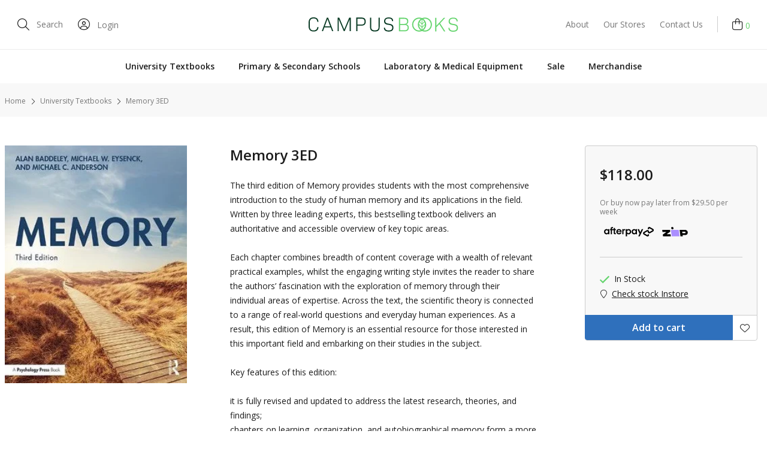

--- FILE ---
content_type: text/html;charset=UTF-8
request_url: https://www.campusbooks.nz/memory-3ed-9781138326095
body_size: 38934
content:
<!DOCTYPE html>
<html>
<head>
<title>Memory 3ed | Campus Books</title>
<link rel="canonical" href="https://www.campusbooks.nz/memory-3ed-9781138326095">
<meta name="og:title" property="og:title" content="Memory 3ed | Campus Books">
<meta name="description" property="description" content="Shop Memory 3ed online from your one-stop shop,  Campus Books.">
<meta name="og:description" property="og:description" content="Shop Memory 3ed online from your one-stop shop,  Campus Books.">
<meta name="og:image" property="og:image" content="https://www.campusbooks.nz/content/products/memory.jpg?width=516">
<meta name="og:url" property="og:url" content="https://www.campusbooks.nz/memory-3ed-9781138326095">
<meta name="og:image:width" property="og:image:width" content="516">
<meta name="og:type" property="og:type" content="book">
	<meta http-equiv="Content-Type" content="text/html; charset=UTF-8" />
	<meta name="viewport" content="width=device-width,initial-scale=1">
	<!-- Disable IE compatibility mode -->
	<meta http-equiv="X-UA-Compatible" content="IE=11; IE=10; IE=9; IE=8; IE=EDGE">

	<link rel="shortcut icon" href="https://www.campusbooks.nz/content/images/favicon.ico" type="image/x-icon"  />
	<link rel="apple-touch-icon" href="https://www.campusbooks.nz/content/images/apple-touch-icon.png" />
	<link rel="apple-touch-icon" sizes="57x57" href="https://www.campusbooks.nz/content/images/apple-touch-icon-57x57.png?width=57" />
	<link rel="apple-touch-icon" sizes="72x72" href="https://www.campusbooks.nz/content/images/apple-touch-icon-72x72.png?width=72" />
	<link rel="apple-touch-icon" sizes="76x76" href="https://www.campusbooks.nz/content/images/apple-touch-icon-76x76.png?width=76" />
	<link rel="apple-touch-icon" sizes="114x114" href="https://www.campusbooks.nz/content/images/apple-touch-icon-114x114.png?width=114" />
	<link rel="apple-touch-icon" sizes="120x120" href="https://www.campusbooks.nz/content/images/apple-touch-icon-120x120.png?width=120" />
	<link rel="apple-touch-icon" sizes="144x144" href="https://www.campusbooks.nz/content/images/apple-touch-icon-144x144.png?width=144" />
	<link rel="apple-touch-icon" sizes="152x152" href="https://www.campusbooks.nz/content/images/apple-touch-icon-152x152.png?width=152" />
	<link rel="apple-touch-icon" sizes="180x180" href="https://www.campusbooks.nz/content/images/apple-touch-icon-180x180.png?width=180" />

	<!-- START OF GOOGLE FONT LINKS -->
	<link rel="preconnect" href="https://fonts.gstatic.com">
	<link href="https://fonts.googleapis.com/css2?family=Open+Sans:wght@400;500;600;700&display=swap" rel="stylesheet">
	<!-- END OF GOOGLE FONT LINKS -->

	<link rel="stylesheet" href="/static/css/3788791711?eNqNjtEOgzAIRT/FL3B8UkNb5ohtaQq6ff5qppkme9gbOXAvx63YGH0iHdxKJUrTAVxVqBhmnEhhMU5s3KdSMygbwV2K4ZNUMoFfOEVwJ3TToH+UeBFTa1jHqXE8eq70VKWoCi5IozHzi4t+dm7rGqckHtN+2TFUqpVa6FJU7JdQeFCYZbGvzx45eGS1HrnA88vN5w1iinl4"><script>
psdatalayer = [{"pagetype":"product","prodid":["9781138326095"]}];
dataLayer = psdatalayer;
</script>

<!-- Google Tag Manager -->
<script>(function(w,d,s,l,i){w[l]=w[l]||[];w[l].push({'gtm.start':
new Date().getTime(),event:'gtm.js'});var f=d.getElementsByTagName(s)[0],
j=d.createElement(s),dl=l!='dataLayer'?'&l='+l:'';j.async=true;j.src=
'//www.googletagmanager.com/gtm.js?id='+i+dl;f.parentNode.insertBefore(j,f);
})(window,document,'script','dataLayer','GTM-5M9FFBC');</script>
<!-- End Google Tag Manager -->
</head>
<body>

<!-- Google Tag Manager (noscript) -->
<noscript><iframe src="//www.googletagmanager.com/ns.html?id=GTM-5M9FFBC"
height="0" width="0" style="display:none;visibility:hidden"></iframe></noscript>
<!-- End Google Tag Manager (noscript) -->
	<script>
		var triggerPopup = 0;
	</script>
	<script>
                window.checkout = {"baseurl":"\/","checkouturl":"\/checkout","assets":{"brandlogo":{"logo":{"image1x":"https:\/\/www.campusbooks.nz\/content\/images\/f7609ae35d8e8df4e033a10f6447e5b1.png?width=209&height=19&fit=bounds","image2x":"https:\/\/www.campusbooks.nz\/content\/images\/f7609ae35d8e8df4e033a10f6447e5b1.png?width=419&height=38&fit=bounds","imagesvg":"","alt":"Campus Books"}},"visacard":{"assetName":"Visa","url":"http:\/\/www.visa.com\/","icon":{"image2x":"https:\/\/www.campusbooks.nz\/generic\/images\/checkout\/payment-logo-visa.png?height=32","image1x":"https:\/\/www.campusbooks.nz\/generic\/images\/checkout\/payment-logo-visa.png?height=16","alt":"Visa"},"footer":{"image2x":"https:\/\/www.campusbooks.nz\/generic\/images\/checkout\/payment-logo-visa.png?width=100","image1x":"https:\/\/www.campusbooks.nz\/generic\/images\/checkout\/payment-logo-visa.png?width=50","alt":"Visa"}},"visacard_light":{"assetName":"Visa (light)","url":"http:\/\/www.visa.com\/","icon":{"image2x":"https:\/\/www.campusbooks.nz\/generic\/images\/checkout\/payment-logo-visa-light.png?height=32","image1x":"https:\/\/www.campusbooks.nz\/generic\/images\/checkout\/payment-logo-visa-light.png?height=16","alt":"Visa"},"footer":{"image2x":"https:\/\/www.campusbooks.nz\/generic\/images\/checkout\/payment-logo-visa-light.png?width=100","image1x":"https:\/\/www.campusbooks.nz\/generic\/images\/checkout\/payment-logo-visa-light.png?width=50","alt":"Visa"}},"mastercard":{"assetName":"MasterCard","url":"https:\/\/www.mastercard.com\/","icon":{"image2x":"https:\/\/www.campusbooks.nz\/generic\/images\/checkout\/payment-logo-mastercard-dark.png?height=32","image1x":"https:\/\/www.campusbooks.nz\/generic\/images\/checkout\/payment-logo-mastercard-dark.png?height=16","alt":"Mastercard"},"footer":{"image2x":"https:\/\/www.campusbooks.nz\/generic\/images\/checkout\/payment-logo-mastercard-dark.png?width=100","image1x":"https:\/\/www.campusbooks.nz\/generic\/images\/checkout\/payment-logo-mastercard-dark.png?width=50","alt":"Mastercard"}},"mastercard_light":{"assetName":"MasterCard (light)","url":"https:\/\/www.mastercard.com\/","icon":{"image2x":"https:\/\/www.campusbooks.nz\/generic\/images\/checkout\/payment-logo-mastercard-light.png?height=32","image1x":"https:\/\/www.campusbooks.nz\/generic\/images\/checkout\/payment-logo-mastercard-light.png?height=16","alt":"Mastercard"},"footer":{"image2x":"https:\/\/www.campusbooks.nz\/generic\/images\/checkout\/payment-logo-mastercard-light.png?width=100","image1x":"https:\/\/www.campusbooks.nz\/generic\/images\/checkout\/payment-logo-mastercard-light.png?width=50","alt":"Mastercard"}},"amexcard":{"assetName":"American Express","url":"https:\/\/www.americanexpress.com\/","icon":{"image2x":"https:\/\/www.campusbooks.nz\/generic\/images\/checkout\/payment-logo-american-express.png?height=32","image1x":"https:\/\/www.campusbooks.nz\/generic\/images\/checkout\/payment-logo-american-express.png?height=16","alt":"American Express"},"footer":{"image2x":"https:\/\/www.campusbooks.nz\/generic\/images\/checkout\/payment-logo-american-express.png?width=100","image1x":"https:\/\/www.campusbooks.nz\/generic\/images\/checkout\/payment-logo-american-express.png?width=50","alt":"American Express"}},"amexcard_light":{"assetName":"American Express (light)","url":"https:\/\/www.americanexpress.com\/","icon":{"image2x":"https:\/\/www.campusbooks.nz\/generic\/images\/checkout\/payment-logo-american-express-light.png?height=32","image1x":"https:\/\/www.campusbooks.nz\/generic\/images\/checkout\/payment-logo-american-express-light.png?height=16","alt":"American Express"},"footer":{"image2x":"https:\/\/www.campusbooks.nz\/generic\/images\/checkout\/payment-logo-american-express-light.png?width=100","image1x":"https:\/\/www.campusbooks.nz\/generic\/images\/checkout\/payment-logo-american-express-light.png?width=50","alt":"American Express"}},"qcard":{"assetName":"Q Card","url":"https:\/\/www.qcard.co.nz\/","icon":{"image2x":"https:\/\/www.campusbooks.nz\/generic\/images\/checkout\/qcard-ret.png?height=32","image1x":"https:\/\/www.campusbooks.nz\/generic\/images\/checkout\/qcard.png?height=16","alt":"Q Card"},"footer":{"image2x":"https:\/\/www.campusbooks.nz\/generic\/images\/checkout\/payment-logo-qcard.png?width=100","image1x":"https:\/\/www.campusbooks.nz\/generic\/images\/checkout\/payment-logo-qcard.png?width=50","alt":"Q Card"}},"jcb":{"assetName":"JCB (Japan Credit Bureau)","url":"https:\/\/www.global.jcb\/en\/","icon":{"image2x":"https:\/\/www.campusbooks.nz\/generic\/images\/checkout\/payment-logo-jcb-dark.png?height=32","image1x":"https:\/\/www.campusbooks.nz\/generic\/images\/checkout\/payment-logo-jcb-dark.png?height=16","alt":"JCB"},"footer":{"image2x":"https:\/\/www.campusbooks.nz\/generic\/images\/checkout\/payment-logo-jcb-dark.png?width=100","image1x":"https:\/\/www.campusbooks.nz\/generic\/images\/checkout\/payment-logo-jcb-dark.png?width=50","alt":"JCB"}},"jcb_light":{"assetName":"JCB (Japan Credit Bureau)","url":"https:\/\/www.global.jcb\/en\/","icon":{"image2x":"https:\/\/www.campusbooks.nz\/generic\/images\/checkout\/payment-logo-jcb.png?height=32","image1x":"https:\/\/www.campusbooks.nz\/generic\/images\/checkout\/payment-logo-jcb.png?height=16","alt":"JCB"},"footer":{"image2x":"https:\/\/www.campusbooks.nz\/generic\/images\/checkout\/payment-logo-jcb.png?width=100","image1x":"https:\/\/www.campusbooks.nz\/generic\/images\/checkout\/payment-logo-jcb.png?width=50","alt":"JCB"}},"generic":{"assetName":"Generic","url":"","icon":{"image2x":"https:\/\/www.campusbooks.nz\/generic\/images\/checkout\/payment-logo-default-credit-card.svg?height=32","image1x":"https:\/\/www.campusbooks.nz\/generic\/images\/checkout\/payment-logo-default-credit-card.svg?height=16","alt":"Credit Card"}},"generic_light":{"assetName":"Generic (light)","url":"","icon":{"image2x":"https:\/\/www.campusbooks.nz\/generic\/images\/checkout\/payment-logo-default-credit-card-light.svg?height=32","image1x":"https:\/\/www.campusbooks.nz\/generic\/images\/checkout\/payment-logo-default-credit-card-light.svg?height=16","alt":"Credit Card"}},"gemvisa":{"url":"https:\/\/www.gemfinance.co.nz\/","icon":{"image2x":"https:\/\/www.campusbooks.nz\/generic\/images\/checkout\/payment-logo-gem.png?height=32","image1x":"https:\/\/www.campusbooks.nz\/generic\/images\/checkout\/payment-logo-gem.png?height=16","alt":"Gem Visa"},"footer":{"image2x":"https:\/\/www.campusbooks.nz\/generic\/images\/checkout\/payment-logo-gem.png?width=100","image1x":"https:\/\/www.campusbooks.nz\/generic\/images\/checkout\/payment-logo-gem.png?width=50","alt":"Gem Visa"}},"stripe_logo":{"url":"https:\/\/stripe.com\/","footer":{"image2x":"https:\/\/www.campusbooks.nz\/generic\/images\/checkout\/payment-logo-stripe.png?width=100","image1x":"https:\/\/www.campusbooks.nz\/generic\/images\/checkout\/payment-logo-stripe.png?width=50","alt":"Stripe"}},"stripe_logo_light":{"url":"https:\/\/stripe.com\/","footer":{"image2x":"https:\/\/www.campusbooks.nz\/generic\/images\/checkout\/payment-logo-stripe-light.png?width=100","image1x":"https:\/\/www.campusbooks.nz\/generic\/images\/checkout\/payment-logo-stripe-light.png?width=50","alt":"Stripe"}},"paymentexpress":{"url":"https:\/\/www.windcave.com\/","footer":{"image2x":"https:\/\/www.campusbooks.nz\/generic\/images\/checkout\/payment-logo-windcave-dark.png?width=100","image1x":"https:\/\/www.campusbooks.nz\/generic\/images\/checkout\/payment-logo-windcave-dark.png?width=50","alt":"Windcave"}},"paymentexpress_light":{"url":"https:\/\/www.windcave.com\/","footer":{"image2x":"https:\/\/www.campusbooks.nz\/generic\/images\/checkout\/payment-logo-windcave.png?width=100","image1x":"https:\/\/www.campusbooks.nz\/generic\/images\/checkout\/payment-logo-windcave.png?width=50","alt":"Windcave"}},"paymark":{"url":"https:\/\/www.paymark.co.nz\/products\/online-eftpos\/consumer\/","logo":{"image2x":"https:\/\/www.campusbooks.nz\/generic\/images\/checkout\/logo-online-eftpos.png?height=36","image1x":"https:\/\/www.campusbooks.nz\/generic\/images\/checkout\/logo-online-eftpos.png?height=18","alt":"Online EFTPOS"},"logo_light":{"image2x":"https:\/\/www.campusbooks.nz\/generic\/images\/checkout\/logo-online-eftpos-light.svg?height=36","image1x":"https:\/\/www.campusbooks.nz\/generic\/images\/checkout\/logo-online-eftpos-light.svg?height=18","alt":"Online EFTPOS"},"footer":{"image2x":"https:\/\/www.campusbooks.nz\/generic\/images\/checkout\/payment-logo-online-eftpos.png?width=100","image1x":"https:\/\/www.campusbooks.nz\/generic\/images\/checkout\/payment-logo-online-eftpos.png?width=50","alt":"Online EFTPOS"},"footer_light":{"image2x":"https:\/\/www.campusbooks.nz\/generic\/images\/checkout\/payment-logo-online-eftpos-light.png?width=100","image1x":"https:\/\/www.campusbooks.nz\/generic\/images\/checkout\/payment-logo-online-eftpos-light.png?width=50","alt":"Online EFTPOS"}},"applepay":{"url":"https:\/\/www.apple.com\/apple-pay\/","logo":{"image":"https:\/\/www.campusbooks.nz\/generic\/images\/checkout\/logo-applepay.svg","alt":"Apple Pay"},"logo_light":{"image":"https:\/\/www.campusbooks.nz\/generic\/images\/checkout\/logo-applepay-light.svg","alt":"Apple Pay"},"footer":{"image2x":"https:\/\/www.campusbooks.nz\/generic\/images\/checkout\/payment-logo-applepay-dark.png?width=100","image1x":"https:\/\/www.campusbooks.nz\/generic\/images\/checkout\/payment-logo-applepay-dark.png?width=50","alt":"Apple Pay"},"footer_light":{"image2x":"https:\/\/www.campusbooks.nz\/generic\/images\/checkout\/payment-logo-applepay.png?width=100","image1x":"https:\/\/www.campusbooks.nz\/generic\/images\/checkout\/payment-logo-applepay.png?width=50","alt":"Apple Pay"}},"afterpay":{"url":"https:\/\/www.afterpay.com","logo":{"image":"https:\/\/www.campusbooks.nz\/generic\/images\/checkout\/logo-afterpay.svg","alt":"Afterpay"},"logo_light":{"image":"https:\/\/www.campusbooks.nz\/generic\/images\/checkout\/logo-afterpay-light.svg","alt":"Afterpay"},"pay":{"image":"https:\/\/www.campusbooks.nz\/generic\/images\/checkout\/pay-button-afterpay-light.svg","alt":"Pay now with Afterpay"},"pay_light":{"image":"https:\/\/www.campusbooks.nz\/generic\/images\/checkout\/pay-button-afterpay-dark.svg","alt":"Pay now with Afterpay"},"footer":{"image2x":"https:\/\/www.campusbooks.nz\/generic\/images\/checkout\/payment-logo-afterpay.png?width=100","image1x":"https:\/\/www.campusbooks.nz\/generic\/images\/checkout\/payment-logo-afterpay.png?width=50","alt":"Afterpay"},"footer_light":{"image2x":"https:\/\/www.campusbooks.nz\/generic\/images\/checkout\/payment-logo-afterpay-light.png?width=100","image1x":"https:\/\/www.campusbooks.nz\/generic\/images\/checkout\/payment-logo-afterpay-light.png?width=50","alt":"Afterpay"}},"laybuy":{"url":"https:\/\/www.laybuy.com\/","logo":{"image":"https:\/\/www.campusbooks.nz\/generic\/images\/checkout\/logo-laybuy-by-klarna.svg","alt":"Laybuy"},"logo_light":{"image":"https:\/\/www.campusbooks.nz\/generic\/images\/checkout\/logo-laybuy-by-klarna.svg","alt":"Laybuy"},"footer":{"image2x":"https:\/\/www.campusbooks.nz\/generic\/images\/checkout\/payment-logo-laybuy-by-klarna.svg","image1x":"https:\/\/www.campusbooks.nz\/generic\/images\/checkout\/payment-logo-laybuy-by-klarna.svg","alt":"Laybuy"},"footer_light":{"image2x":"https:\/\/www.campusbooks.nz\/generic\/images\/checkout\/payment-logo-laybuy-by-klarna-light.svg","image1x":"https:\/\/www.campusbooks.nz\/generic\/images\/checkout\/payment-logo-laybuy-by-klarna-light.svg","alt":"Laybuy"}},"oxipay":{"url":"https:\/\/oxipay.co.nz\/","logo":{"image":"https:\/\/www.campusbooks.nz\/generic\/images\/checkout\/logo-oxipay.svg","alt":"Oxipay"},"logo_light":{"image":"https:\/\/www.campusbooks.nz\/generic\/images\/checkout\/logo-oxipay-light.svg","alt":"Oxipay"},"footer":{"image2x":"https:\/\/www.campusbooks.nz\/generic\/images\/checkout\/payment-logo-oxipay.png?width=100","image1x":"https:\/\/www.campusbooks.nz\/generic\/images\/checkout\/payment-logo-oxipay.png?width=50","alt":"Oxipay"},"footer_light":{"image2x":"https:\/\/www.campusbooks.nz\/generic\/images\/checkout\/payment-logo-oxipay-light.png?width=100","image1x":"https:\/\/www.campusbooks.nz\/generic\/images\/checkout\/payment-logo-oxipay-light.png?width=50","alt":"Oxipay"}},"humm":{"url":{"AU":"https:\/\/www.shophumm.com.au\/","NZ":"https:\/\/www.shophumm.co.nz\/"},"logo":{"image":"https:\/\/www.campusbooks.nz\/generic\/images\/checkout\/logo-humm.png","alt":"Humm"},"logo_light":{"image":"https:\/\/www.campusbooks.nz\/generic\/images\/checkout\/logo-humm-light.png","alt":"Humm"},"footer":{"image2x":"https:\/\/www.campusbooks.nz\/generic\/images\/checkout\/payment-logo-humm-dark.png?width=100","image1x":"https:\/\/www.campusbooks.nz\/generic\/images\/checkout\/payment-logo-humm-dark.png?width=50","alt":"Humm"},"footer_light":{"image2x":"https:\/\/www.campusbooks.nz\/generic\/images\/checkout\/payment-logo-humm.png?width=100","image1x":"https:\/\/www.campusbooks.nz\/generic\/images\/checkout\/payment-logo-humm.png?width=50","alt":"Humm"}},"paypal":{"url":"https:\/\/www.paypal.com","logo":{"image":"https:\/\/www.campusbooks.nz\/generic\/images\/checkout\/logo-paypal.svg","alt":"PayPal"},"logo_light":{"image":"https:\/\/www.campusbooks.nz\/generic\/images\/checkout\/logo-paypal-white.svg","alt":"PayPal"},"footer":{"image2x":"https:\/\/www.campusbooks.nz\/generic\/images\/checkout\/payment-logo-paypal.png?width=100","image1x":"https:\/\/www.campusbooks.nz\/generic\/images\/checkout\/payment-logo-paypal.png?width=50","alt":"PayPal"},"footer_light":{"image2x":"https:\/\/www.campusbooks.nz\/generic\/images\/checkout\/payment-logo-paypal-light.png?width=100","image1x":"https:\/\/www.campusbooks.nz\/generic\/images\/checkout\/payment-logo-paypal-light.png?width=50","alt":"PayPal"}},"partpay":{"url":"https:\/\/partpay.co.nz\/","logo":{"image":"https:\/\/www.campusbooks.nz\/generic\/images\/checkout\/logo-partpay.svg","alt":"PartPay"},"footer":{"image2x":"https:\/\/www.campusbooks.nz\/generic\/images\/checkout\/payment-logo-partpay.png?width=100","image1x":"https:\/\/www.campusbooks.nz\/generic\/images\/checkout\/payment-logo-partpay.png?width=50","alt":"PartPay"}},"genoapay":{"url":"https:\/\/www.genoapay.com\/","logo":{"image":"https:\/\/www.campusbooks.nz\/generic\/images\/checkout\/logo-genoapay.svg","alt":"Genoapay"},"logo_light":{"image":"https:\/\/www.campusbooks.nz\/generic\/images\/checkout\/logo-genoapay-light.svg","alt":"Genoapay"},"footer":{"image2x":"https:\/\/www.campusbooks.nz\/generic\/images\/checkout\/payment-logo-genoapay.png?width=100","image1x":"https:\/\/www.campusbooks.nz\/generic\/images\/checkout\/payment-logo-genoapay.png?width=50","alt":"Genoapay"},"footer_light":{"image2x":"https:\/\/www.campusbooks.nz\/generic\/images\/checkout\/payment-logo-genoapay-light.png?width=100","image1x":"https:\/\/www.campusbooks.nz\/generic\/images\/checkout\/payment-logo-genoapay-light.png?width=50","alt":"Genoapay"}},"latitudepay":{"url":"https:\/\/www.latitudepay.com\/","logo":{"image":"https:\/\/www.campusbooks.nz\/generic\/images\/checkout\/logo-latitudepay.svg","alt":"LatitudePay"},"logo_light":{"image":"https:\/\/www.campusbooks.nz\/generic\/images\/checkout\/logo-latitudepay-white.svg","alt":"LatitudePay"},"footer":{"image2x":"https:\/\/www.campusbooks.nz\/generic\/images\/checkout\/payment-logo-latitudepay.png?width=100","image1x":"https:\/\/www.campusbooks.nz\/generic\/images\/checkout\/payment-logo-latitudepay.png?width=50","alt":"LatitudePay"},"footer_light":{"image2x":"https:\/\/www.campusbooks.nz\/generic\/images\/checkout\/payment-logo-latitudepay-light.png?width=100","image1x":"https:\/\/www.campusbooks.nz\/generic\/images\/checkout\/payment-logo-latitudepay-light.png?width=50","alt":"LatitudePay"}},"alipay":{"url":"https:\/\/intl.alipay.com\/","logo":{"image":"https:\/\/www.campusbooks.nz\/generic\/images\/checkout\/alipay-ret.png","imagesm":"https:\/\/www.campusbooks.nz\/generic\/images\/checkout\/alipay-ret.png?height=24","imagemd":"https:\/\/www.campusbooks.nz\/generic\/images\/checkout\/alipay-ret.png?height=48","imagelg":"https:\/\/www.campusbooks.nz\/generic\/images\/checkout\/alipay-ret.png?height=96","imagexl":"https:\/\/www.campusbooks.nz\/generic\/images\/checkout\/alipay-ret.png?height=192","alt":"Alipay"},"logo_light":{"image":"https:\/\/www.campusbooks.nz\/generic\/images\/checkout\/alipay-light-ret.png","imagesm":"https:\/\/www.campusbooks.nz\/generic\/images\/checkout\/alipay-light-ret.png?height=24","imagemd":"https:\/\/www.campusbooks.nz\/generic\/images\/checkout\/alipay-light-ret.png?height=48","imagelg":"https:\/\/www.campusbooks.nz\/generic\/images\/checkout\/alipay-light-ret.png?height=96","imagexl":"https:\/\/www.campusbooks.nz\/generic\/images\/checkout\/alipay-light-ret.png?height=192","alt":"Alipay"},"footer":{"image2x":"https:\/\/www.campusbooks.nz\/generic\/images\/checkout\/payment-logo-alipay.png?width=100","image1x":"https:\/\/www.campusbooks.nz\/generic\/images\/checkout\/payment-logo-alipay.png?width=50","alt":"Alipay"},"footer_light":{"image2x":"https:\/\/www.campusbooks.nz\/generic\/images\/checkout\/payment-logo-alipay-light.png?width=100","image1x":"https:\/\/www.campusbooks.nz\/generic\/images\/checkout\/payment-logo-alipay-light.png?width=50","alt":"Alipay"}},"wechat":{"url":"https:\/\/pay.weixin.qq.com\/index.php\/public\/wechatpay","logo":{"image":"https:\/\/www.campusbooks.nz\/generic\/images\/checkout\/wechat-ret.png","imagesm":"https:\/\/www.campusbooks.nz\/generic\/images\/checkout\/wechat-ret.png?height=24","imagemd":"https:\/\/www.campusbooks.nz\/generic\/images\/checkout\/wechat-ret.png?height=48","imagelg":"https:\/\/www.campusbooks.nz\/generic\/images\/checkout\/wechat-ret.png?height=96","imagexl":"https:\/\/www.campusbooks.nz\/generic\/images\/checkout\/wechat-ret.png?height=192","alt":"WeChat Pay"},"logo_light":{"image":"https:\/\/www.campusbooks.nz\/generic\/images\/checkout\/wechat-ret-light.png","imagesm":"https:\/\/www.campusbooks.nz\/generic\/images\/checkout\/wechat-ret-light.png?height=24","imagemd":"https:\/\/www.campusbooks.nz\/generic\/images\/checkout\/wechat-ret-light.png?height=48","imagelg":"https:\/\/www.campusbooks.nz\/generic\/images\/checkout\/wechat-ret-light.png?height=96","imagexl":"https:\/\/www.campusbooks.nz\/generic\/images\/checkout\/wechat-ret-light.png?height=192","alt":"WeChat Pay"},"footer":{"image2x":"https:\/\/www.campusbooks.nz\/generic\/images\/checkout\/payment-logo-wechat.png?width=100","image1x":"https:\/\/www.campusbooks.nz\/generic\/images\/checkout\/payment-logo-wechat.png?width=50","alt":"WeChat"},"footer_light":{"image2x":"https:\/\/www.campusbooks.nz\/generic\/images\/checkout\/payment-logo-wechat-light.png?width=100","image1x":"https:\/\/www.campusbooks.nz\/generic\/images\/checkout\/payment-logo-wechat-light.png?width=50","alt":"WeChat"}},"unionpay":{"url":"https:\/\/www.unionpayintl.com","logo":{"image":"https:\/\/www.campusbooks.nz\/generic\/images\/checkout\/logo-unionpay.png","imagesm":"https:\/\/www.campusbooks.nz\/generic\/images\/checkout\/logo-unionpay.png?height=24","imagemd":"https:\/\/www.campusbooks.nz\/generic\/images\/checkout\/logo-unionpay.png?height=48","imagelg":"https:\/\/www.campusbooks.nz\/generic\/images\/checkout\/logo-unionpay.png?height=96","imagexl":"https:\/\/www.campusbooks.nz\/generic\/images\/checkout\/logo-unionpay.png?height=192","alt":"Union Pay"},"logo_light":{"image":"https:\/\/www.campusbooks.nz\/generic\/images\/checkout\/logo-unionpay-light.png","imagesm":"https:\/\/www.campusbooks.nz\/generic\/images\/checkout\/logo-unionpay-light.png?height=24","imagemd":"https:\/\/www.campusbooks.nz\/generic\/images\/checkout\/logo-unionpay-light.png?height=48","imagelg":"https:\/\/www.campusbooks.nz\/generic\/images\/checkout\/logo-unionpay-light.png?height=96","imagexl":"https:\/\/www.campusbooks.nz\/generic\/images\/checkout\/logo-unionpay-light.png?height=192","alt":"Union Pay"},"footer":{"image2x":"https:\/\/www.campusbooks.nz\/generic\/images\/checkout\/payment-logo-unionpay.png?width=100","image1x":"https:\/\/www.campusbooks.nz\/generic\/images\/checkout\/payment-logo-unionpay.png?width=50","alt":"Union Pay"},"footer_light":{"image2x":"https:\/\/www.campusbooks.nz\/generic\/images\/checkout\/payment-logo-unionpay-light.png?width=100","image1x":"https:\/\/www.campusbooks.nz\/generic\/images\/checkout\/payment-logo-unionpay-light.png?width=50","alt":"Union Pay"}},"zip":{"url":"https:\/\/zip.co","logo":{"image":"https:\/\/www.campusbooks.nz\/generic\/images\/checkout\/logo-zip.svg","alt":"Zip"},"logo_light":{"image":"https:\/\/www.campusbooks.nz\/generic\/images\/checkout\/logo-zip-light.svg","alt":"Zip"},"footer":{"image2x":"https:\/\/www.campusbooks.nz\/generic\/images\/checkout\/payment-logo-zip.svg?width=100","image1x":"https:\/\/www.campusbooks.nz\/generic\/images\/checkout\/payment-logo-zip.svg?width=50","alt":"Zip"},"footer_light":{"image2x":"https:\/\/www.campusbooks.nz\/generic\/images\/checkout\/payment-logo-zip-light.svg?width=100","image1x":"https:\/\/www.campusbooks.nz\/generic\/images\/checkout\/payment-logo-zip-light.svg?width=50","alt":"Zip"}},"klarna":{"url":"https:\/\/www.klarna.com","logo":{"image":"https:\/\/www.campusbooks.nz\/generic\/images\/checkout\/logo-klarna.svg","alt":"Klarna"},"logo_light":{"image":"https:\/\/www.campusbooks.nz\/generic\/images\/checkout\/logo-klarna-light.svg","alt":"Klarna"},"footer":{"image2x":"https:\/\/www.campusbooks.nz\/generic\/images\/checkout\/payment-logo-klarna.png?width=100","image1x":"https:\/\/www.campusbooks.nz\/generic\/images\/checkout\/payment-logo-klarna.png?width=50","alt":"Klarna"},"footer_light":{"image2x":"https:\/\/www.campusbooks.nz\/generic\/images\/checkout\/payment-logo-klarna-light.png?width=100","image1x":"https:\/\/www.campusbooks.nz\/generic\/images\/checkout\/payment-logo-klarna-light.png?width=50","alt":"Klarna"}},"google":{"icon":{"image2x":"https:\/\/www.campusbooks.nz\/generic\/images\/logo-powered-by-google-colour-retina.png","image1x":"https:\/\/www.campusbooks.nz\/generic\/images\/logo-powered-by-google-colour.png","alt":"Powered by Google"}},"addressattribution":{"icon":{"image2x":"https:\/\/www.campusbooks.nz\/generic\/images\/logo-powered-by-google-colour-retina.png?height=36","image1x":"https:\/\/www.campusbooks.nz\/generic\/images\/logo-powered-by-google-colour-retina.png?height=18","alt":"Powered by Google"}},"asb":{"logo":{"image1x":"https:\/\/www.campusbooks.nz\/generic\/images\/checkout\/logo-asb.svg","imagepopup":"https:\/\/www.campusbooks.nz\/generic\/images\/checkout\/ico-paymark-asb.svg","alt":"ASB"}},"cooperative":{"logo":{"image1x":"https:\/\/www.campusbooks.nz\/generic\/images\/checkout\/logo-co-op.svg","imagepopup":"https:\/\/www.campusbooks.nz\/generic\/images\/checkout\/ico-paymark-co-op.svg","alt":"The Co-operative Bank"}},"westpac":{"logo":{"image1x":"https:\/\/www.campusbooks.nz\/generic\/images\/checkout\/logo-westpac.svg","imagepopup":"https:\/\/www.campusbooks.nz\/generic\/images\/checkout\/ico-paymark-westpac.svg","alt":"Westpac"}},"heartland":{"logo":{"image1x":"https:\/\/www.campusbooks.nz\/generic\/images\/checkout\/logo-heartland.svg","imagepopup":"https:\/\/www.campusbooks.nz\/generic\/images\/checkout\/ico-paymark-heartland.svg","alt":"Heartland"}},"flags":{"nz":"https:\/\/www.campusbooks.nz\/generic\/images\/checkout\/flag-nz.svg","au":"https:\/\/www.campusbooks.nz\/generic\/images\/checkout\/flag-au.svg","uk":"https:\/\/www.campusbooks.nz\/generic\/images\/checkout\/flag-uk.svg","gb":"https:\/\/www.campusbooks.nz\/generic\/images\/checkout\/flag-uk.svg","us":"https:\/\/www.campusbooks.nz\/generic\/images\/checkout\/flag-us.svg","international":"https:\/\/www.campusbooks.nz\/generic\/images\/checkout\/flag-international.svg"}},"cartstates":{"iscustomer":false,"paymentservice":"","paymenttype":"ALLPAID","submitpayment":null,"progress":{"basket":{"status":"pending"},"delivery":{"status":"pending"},"payment":{"status":"pending"}},"showaddresssummary":false,"editedfields":[],"fullypaid":true,"isloggedin":false,"onlyegiftcards":false,"showcontactsummary":false,"showdeliverysummary":true,"showbillingsummary":true,"showgiftwrap":false,"cartitemshash":2723407904,"cartpaymenthash":"mCBXXvgvXEctMKal5ZuXlbOFzMexkNLlJBzMbVl3s98","locale":{"code":"NZ","name":"New Zealand"},"oneclickcheckout":false,"editdeliveryaddress":null,"currentcompleteblock":null,"editbillingaddress":null,"addbillingaddress":null},"ordersummary":{"currencydata":{"code":"NZD","symbol":"$","precision":"2"},"itemcount":0,"subtotal":0,"freighttbc":true,"freightlabel":"Shipping","freightdescription":"Shipping","freight":0,"discountcode":null,"discount":0,"discountcodeamount":0,"outstanding":0,"total":0,"payments":[],"charges":[],"giftcards":[],"giftcardtotal":0,"freeshippingmessage":"","tax":0,"discountcodedata":null},"customerdata":{},"deliverydata":{"deliver":{"saveddeliveryaddress":[],"templatestring":{"DELIVERY_DISABLED_MESSAGE":"DELIVERY_DISABLED_MESSAGE"},"freeshippingupsell":{"isavailable":false,"spent":0,"tospend":0,"progress":0,"message":""}},"collect":{"regions":{"New Zealand":"New Zealand"},"stores":[{"storeid":2,"name":"Campus Books at Lincoln University","code":"0af7b240-ab4b-11e8-eddc-7d7dd621ac70","region":"New Zealand","address":"c\/- Lincoln University<br \/>\r\n21 Ellesmere Junction Road<br \/>\r\nLincoln University, Ground Floor, Forbes building<br \/>\r\nLincoln 7647","email":"lincoln@campusbooks.nz","phone":"(03) 222 2468","openhours":"Open: Monday to Friday 9 am - 3 pm<br \/>\r\n<br \/>\r\n","latitude":"-43.6435127","longitude":"172.4570783"},{"storeid":3,"name":"Campus Books at University of Auckland","code":"b8ca3a65-014b-11e4-fbb5-3c54acf056dc","region":"New Zealand","address":"Level 1, Kate Edger Building<br \/>\r\nUniversity of Auckland<br \/>\r\n2 Alfred Street<br \/>\r\nAuckland 1010","email":"sales@campusbooks.nz","phone":"(09) 309 9844 (extension 1)","openhours":"Opening Thursday 23 October, 9am<br \/>\r\n<br \/>\r\nThereafter, regular hours apply:<br \/>\r\n<br \/>\r\nMonday to Friday 8:30 am - 4:30 pm <br \/>\r\n","latitude":"-36.8518199","longitude":"174.7694323"},{"storeid":4,"name":"Campus Books at Massey Palmerston North","code":"b8ca3a65-014b-11e4-fbb5-3c563a3e0871","region":"New Zealand","address":"Massey University<br \/>\r\n1 Tennent Drive  <br \/>\r\nConcourse<br \/>\r\nStudent Centre","email":"masseypn@campusbooks.nz","phone":"(06) 354 6020","openhours":"Open: Monday to Friday 9 am - 3 pm<br \/>\r\n","latitude":"-40.377503","longitude":"175.620081"},{"storeid":5,"name":"Campus Books at Waikato University","code":"b8ca3a65-014b-11e4-fbb5-3c5759e3ddb4","region":"New Zealand","address":"CAMPUS BOOKS <br \/>\r\nGATE 1 KNIGHTON ROAD<br \/>\r\nHILLCREST <br \/>\r\n3216","email":"waikato@campusbooks.nz","phone":"(07) 856 6813","openhours":"Open: Monday to Friday 8:30 am to 4:30 pm","latitude":"-37.797254","longitude":"175.3147728"},{"storeid":7,"name":"Campus Books at Victoria University of Wellington","code":"06f2e29c-254b-11ed-efde-ea0c72a21fde","region":"New Zealand","address":"Level 0, Easterfield Building, Kelburn,<br \/>\r\nKelburn Parade, Wellington,<br \/>\r\n6012","email":"victoriauniwellington@campusbooks.nz","phone":"(04) 333 0577","openhours":"Open: Monday to Friday 8 am to 4 pm<br \/>\r\n","latitude":"-41.2890969","longitude":"174.7680713"}],"selectedregion":null,"selectedstore":null},"parcelcollect":{"selectedpoint":null},"enableddeliveries":{"deliver":false,"collect":false,"parcelcollect":false},"deliverymethod":null,"estimate":{"enabled":false,"title":"Estimated delivery","address":"Select options for an estimated cost","freight":null},"templatestring":{"CHECKOUT_LOCALE_SELECTOR_MESSAGE":"If your country is not listed, please select a different region <a href=\"#locale-selector\">here<\/a>"}},"paymentdata":{"creditcard":{"savedcards":[]},"templatestring":{"PROMO_CODE_INPUT_LABEL":"Promo Code"},"enabledpayments":{"pxfusion":true,"pxpost":true,"pxpay20":false,"transactor":false,"applepay":false,"ezipay":false,"m2kgiftcard":false,"m2kloyalty":false,"oxipay":false,"humm":false,"laybuy":false,"afterpay":true,"paypal":false,"alipay":false,"wechat":false,"paymark":false,"genoapay":false,"latitudepay":false,"stripe":false,"stripeapplepay":false,"unionpay":false,"zip":true,"vendgiftcard":false},"currentpayment":{"type":"ALLPAID","nicename":"Completed","allpaid":{"paymenturl":"https:\/\/www.campusbooks.nz\/checkout-api\/finishpayment","available":true,"error":""},"cartfrozen":false,"reseturl":"\/checkout-api\/resetpayments","continueurl":""},"configuredpayments":{"pxfusion":{"name":"pxfusion","service":"windcave","partial":false,"sequence":1,"assets":{"paymentexpress":{"url":"https:\/\/www.windcave.com\/","footer":{"image2x":"https:\/\/www.campusbooks.nz\/generic\/images\/checkout\/payment-logo-windcave-dark.png?width=100","image1x":"https:\/\/www.campusbooks.nz\/generic\/images\/checkout\/payment-logo-windcave-dark.png?width=50","alt":"Windcave"}},"visacard":{"assetName":"Visa","url":"http:\/\/www.visa.com\/","icon":{"image2x":"https:\/\/www.campusbooks.nz\/generic\/images\/checkout\/payment-logo-visa.png?height=32","image1x":"https:\/\/www.campusbooks.nz\/generic\/images\/checkout\/payment-logo-visa.png?height=16","alt":"Visa"},"footer":{"image2x":"https:\/\/www.campusbooks.nz\/generic\/images\/checkout\/payment-logo-visa.png?width=100","image1x":"https:\/\/www.campusbooks.nz\/generic\/images\/checkout\/payment-logo-visa.png?width=50","alt":"Visa"}}},"enabled":true,"express":false,"termsmessage":"","termsurl":"","serviceKey":{"service":"","type":"PXFUSION","key":"pxfusion"}},"pxpost":{"name":"pxpost","service":"windcave","partial":false,"sequence":1,"assets":[],"enabled":true,"express":false,"termsmessage":"","termsurl":"","serviceKey":{"service":"","type":"PXPOST","key":"pxpost"}},"afterpay":{"name":"afterpay","partial":false,"sequence":6,"lightpaymentbuttonimage":true,"lightfooterimage":true,"assets":{"url":"https:\/\/www.afterpay.com","logo":{"image":"https:\/\/www.campusbooks.nz\/generic\/images\/checkout\/logo-afterpay.svg","alt":"Afterpay"},"logo_light":{"image":"https:\/\/www.campusbooks.nz\/generic\/images\/checkout\/logo-afterpay-light.svg","alt":"Afterpay"},"pay":{"image":"https:\/\/www.campusbooks.nz\/generic\/images\/checkout\/pay-button-afterpay-light.svg","alt":"Pay now with Afterpay"},"pay_light":{"image":"https:\/\/www.campusbooks.nz\/generic\/images\/checkout\/pay-button-afterpay-dark.svg","alt":"Pay now with Afterpay"},"footer":{"image2x":"https:\/\/www.campusbooks.nz\/generic\/images\/checkout\/payment-logo-afterpay.png?width=100","image1x":"https:\/\/www.campusbooks.nz\/generic\/images\/checkout\/payment-logo-afterpay.png?width=50","alt":"Afterpay"},"footer_light":{"image2x":"https:\/\/www.campusbooks.nz\/generic\/images\/checkout\/payment-logo-afterpay-light.png?width=100","image1x":"https:\/\/www.campusbooks.nz\/generic\/images\/checkout\/payment-logo-afterpay-light.png?width=50","alt":"Afterpay"}},"enabled":true,"express":false,"termsmessage":"","termsurl":"","serviceKey":{"service":"","type":"AFTERPAY","key":"afterpay"}},"zip":{"name":"zip","partial":false,"sequence":16,"lightpaymentbuttonimage":true,"assets":{"url":"https:\/\/zip.co","logo":{"image":"https:\/\/www.campusbooks.nz\/generic\/images\/checkout\/logo-zip.svg","alt":"Zip"},"logo_light":{"image":"https:\/\/www.campusbooks.nz\/generic\/images\/checkout\/logo-zip-light.svg","alt":"Zip"},"footer":{"image2x":"https:\/\/www.campusbooks.nz\/generic\/images\/checkout\/payment-logo-zip.svg?width=100","image1x":"https:\/\/www.campusbooks.nz\/generic\/images\/checkout\/payment-logo-zip.svg?width=50","alt":"Zip"},"footer_light":{"image2x":"https:\/\/www.campusbooks.nz\/generic\/images\/checkout\/payment-logo-zip-light.svg?width=100","image1x":"https:\/\/www.campusbooks.nz\/generic\/images\/checkout\/payment-logo-zip-light.svg?width=50","alt":"Zip"}},"enabled":true,"express":false,"termsmessage":"","termsurl":"","serviceKey":{"service":"","type":"ZIP","key":"zip"}},"vendgiftcard":{"name":"vendgiftcard","enabled":false,"assets":[],"partial":true,"sequence":1}},"allGiftCards":[]},"freightlocales":[{"country":"Afghanistan","code":"AF","urlcode":"AF","continent":"Asia","currencycode":null,"currencysymbol":null,"currencyprecision":null,"isdcode":"93"},{"country":"Albania","code":"AL","urlcode":"AL","continent":"Europe","currencycode":null,"currencysymbol":null,"currencyprecision":null,"isdcode":"355"},{"country":"Algeria","code":"DZ","urlcode":"DZ","continent":"Africa","currencycode":null,"currencysymbol":null,"currencyprecision":null,"isdcode":"213"},{"country":"American Samoa","code":"AS","urlcode":"AS","continent":"Oceania","currencycode":null,"currencysymbol":null,"currencyprecision":null,"isdcode":"1"},{"country":"Andorra","code":"AD","urlcode":"AD","continent":"Europe","currencycode":null,"currencysymbol":null,"currencyprecision":null,"isdcode":"376"},{"country":"Angola","code":"AO","urlcode":"AO","continent":"Africa","currencycode":null,"currencysymbol":null,"currencyprecision":null,"isdcode":"244"},{"country":"Anguilla","code":"AI","urlcode":"AI","continent":"","currencycode":null,"currencysymbol":null,"currencyprecision":null,"isdcode":"1"},{"country":"Antarctica","code":"AQ","urlcode":"AQ","continent":"","currencycode":null,"currencysymbol":null,"currencyprecision":null,"isdcode":"672"},{"country":"Antigua and Barbuda","code":"AG","urlcode":"AG","continent":"North America","currencycode":null,"currencysymbol":null,"currencyprecision":null,"isdcode":"1"},{"country":"Argentina","code":"AR","urlcode":"AR","continent":"South America","currencycode":null,"currencysymbol":null,"currencyprecision":null,"isdcode":"54"},{"country":"Armenia","code":"AM","urlcode":"AM","continent":"Europe","currencycode":null,"currencysymbol":null,"currencyprecision":null,"isdcode":"374"},{"country":"Aruba","code":"AW","urlcode":"AW","continent":"","currencycode":null,"currencysymbol":null,"currencyprecision":null,"isdcode":"297"},{"country":"Australia","code":"AU","urlcode":"AU","continent":"Oceania","currencycode":"AUD","currencysymbol":"$","currencyprecision":"2","isdcode":"61"},{"country":"Austria","code":"AT","urlcode":"AT","continent":"Europe","currencycode":null,"currencysymbol":null,"currencyprecision":null,"isdcode":"43"},{"country":"Azerbaijan","code":"AZ","urlcode":"AZ","continent":"Europe","currencycode":null,"currencysymbol":null,"currencyprecision":null,"isdcode":"994"},{"country":"Bahamas","code":"BS","urlcode":"BS","continent":"North America","currencycode":null,"currencysymbol":null,"currencyprecision":null,"isdcode":"1"},{"country":"Bahrain","code":"BH","urlcode":"BH","continent":"Asia","currencycode":"BHD","currencysymbol":".\u062f.\u0628","currencyprecision":"3","isdcode":"973"},{"country":"Bangladesh","code":"BD","urlcode":"BD","continent":"Asia","currencycode":null,"currencysymbol":null,"currencyprecision":null,"isdcode":"880"},{"country":"Barbados","code":"BB","urlcode":"BB","continent":"North America","currencycode":null,"currencysymbol":null,"currencyprecision":null,"isdcode":"1"},{"country":"Belarus","code":"BY","urlcode":"BY","continent":"Europe","currencycode":null,"currencysymbol":null,"currencyprecision":null,"isdcode":"375"},{"country":"Belgium","code":"BE","urlcode":"BE","continent":"Europe","currencycode":null,"currencysymbol":null,"currencyprecision":null,"isdcode":"32"},{"country":"Belize","code":"BZ","urlcode":"BZ","continent":"North America","currencycode":null,"currencysymbol":null,"currencyprecision":null,"isdcode":"501"},{"country":"Benin","code":"BJ","urlcode":"BJ","continent":"Africa","currencycode":"XOF","currencysymbol":"CFA","currencyprecision":"0","isdcode":"229"},{"country":"Bermuda","code":"BM","urlcode":"BM","continent":"","currencycode":null,"currencysymbol":null,"currencyprecision":null,"isdcode":"1"},{"country":"Bhutan","code":"BT","urlcode":"BT","continent":"Asia","currencycode":null,"currencysymbol":null,"currencyprecision":null,"isdcode":"975"},{"country":"Bolivia","code":"BO","urlcode":"BO","continent":"South America","currencycode":null,"currencysymbol":null,"currencyprecision":null,"isdcode":"591"},{"country":"Bosnia and Herzegovina","code":"BA","urlcode":"BA","continent":"Europe","currencycode":null,"currencysymbol":null,"currencyprecision":null,"isdcode":"387"},{"country":"Botswana","code":"BW","urlcode":"BW","continent":"Africa","currencycode":null,"currencysymbol":null,"currencyprecision":null,"isdcode":"267"},{"country":"Bouvet Island","code":"BV","urlcode":"BV","continent":"","currencycode":null,"currencysymbol":null,"currencyprecision":null,"isdcode":"47"},{"country":"Brazil","code":"BR","urlcode":"BR","continent":"South America","currencycode":null,"currencysymbol":null,"currencyprecision":null,"isdcode":"55"},{"country":"British Indian Ocean Territory","code":"IO","urlcode":"IO","continent":"","currencycode":null,"currencysymbol":null,"currencyprecision":null,"isdcode":"246"},{"country":"Brunei Darussalam","code":"BN","urlcode":"BN","continent":"Asia","currencycode":null,"currencysymbol":null,"currencyprecision":null,"isdcode":"673"},{"country":"Bulgaria","code":"BG","urlcode":"BG","continent":"Europe","currencycode":null,"currencysymbol":null,"currencyprecision":null,"isdcode":"359"},{"country":"Burkina Faso","code":"BF","urlcode":"BF","continent":"Africa","currencycode":"XOF","currencysymbol":"CFA","currencyprecision":"0","isdcode":"226"},{"country":"Burundi","code":"BI","urlcode":"BI","continent":"Africa","currencycode":"BIF","currencysymbol":"FBu","currencyprecision":"0","isdcode":"257"},{"country":"Cambodia","code":"KH","urlcode":"KH","continent":"Asia","currencycode":null,"currencysymbol":null,"currencyprecision":null,"isdcode":"855"},{"country":"Cameroon","code":"CM","urlcode":"CM","continent":"Africa","currencycode":"XAF","currencysymbol":"FCFA","currencyprecision":"0","isdcode":"237"},{"country":"Canada","code":"CA","urlcode":"CA","continent":"North America","currencycode":"CAD","currencysymbol":"$","currencyprecision":null,"isdcode":"1"},{"country":"Cape Verde","code":"CV","urlcode":"CV","continent":"Africa","currencycode":null,"currencysymbol":null,"currencyprecision":null,"isdcode":"238"},{"country":"Cayman Islands","code":"KY","urlcode":"KY","continent":"","currencycode":null,"currencysymbol":null,"currencyprecision":null,"isdcode":"1"},{"country":"Central African Republic","code":"CF","urlcode":"CF","continent":"Africa","currencycode":"XAF","currencysymbol":"FCFA","currencyprecision":"0","isdcode":"236"},{"country":"Chad","code":"TD","urlcode":"TD","continent":"Africa","currencycode":"XAF","currencysymbol":"FCFA","currencyprecision":"0","isdcode":"235"},{"country":"Chile","code":"CL","urlcode":"CL","continent":"South America","currencycode":"CLP","currencysymbol":"$","currencyprecision":"0","isdcode":"56"},{"country":"China","code":"CN","urlcode":"CN","continent":"Asia","currencycode":"CNY","currencysymbol":"\u00a5","currencyprecision":null,"isdcode":"86"},{"country":"Christmas Island","code":"CX","urlcode":"CX","continent":"","currencycode":null,"currencysymbol":null,"currencyprecision":null,"isdcode":"61"},{"country":"Cocos (Keeling) Islands","code":"CC","urlcode":"CC","continent":"","currencycode":null,"currencysymbol":null,"currencyprecision":null,"isdcode":"61"},{"country":"Colombia","code":"CO","urlcode":"CO","continent":"South America","currencycode":null,"currencysymbol":null,"currencyprecision":null,"isdcode":"57"},{"country":"Comoros","code":"KM","urlcode":"KM","continent":"Africa","currencycode":"KMF","currencysymbol":"CF","currencyprecision":"0","isdcode":"269"},{"country":"Congo","code":"CG","urlcode":"CG","continent":"Africa","currencycode":"XAF","currencysymbol":"FCFA","currencyprecision":"0","isdcode":"242"},{"country":"Congo, the Democratic Republic of the","code":"CD","urlcode":"CD","continent":"Africa","currencycode":null,"currencysymbol":null,"currencyprecision":null,"isdcode":"243"},{"country":"Cook Islands","code":"CK","urlcode":"CK","continent":"Oceania","currencycode":null,"currencysymbol":null,"currencyprecision":null,"isdcode":"682"},{"country":"Costa Rica","code":"CR","urlcode":"CR","continent":"North America","currencycode":null,"currencysymbol":null,"currencyprecision":null,"isdcode":"506"},{"country":"Cote D'Ivoire","code":"CI","urlcode":"CI","continent":"Africa","currencycode":"XOF","currencysymbol":"CFA","currencyprecision":"0","isdcode":"225"},{"country":"Croatia","code":"HR","urlcode":"HR","continent":"Europe","currencycode":null,"currencysymbol":null,"currencyprecision":null,"isdcode":"385"},{"country":"Cuba","code":"CU","urlcode":"CU","continent":"North America","currencycode":null,"currencysymbol":null,"currencyprecision":null,"isdcode":"53"},{"country":"Cyprus","code":"CY","urlcode":"CY","continent":"Europe","currencycode":null,"currencysymbol":null,"currencyprecision":null,"isdcode":"90"},{"country":"Czech Republic","code":"CZ","urlcode":"CZ","continent":"Europe","currencycode":null,"currencysymbol":null,"currencyprecision":null,"isdcode":"420"},{"country":"Denmark","code":"DK","urlcode":"DK","continent":"Europe","currencycode":null,"currencysymbol":null,"currencyprecision":null,"isdcode":"45"},{"country":"Djibouti","code":"DJ","urlcode":"DJ","continent":"Africa","currencycode":"DJF","currencysymbol":"Fdj","currencyprecision":"0","isdcode":"253"},{"country":"Dominica","code":"DM","urlcode":"DM","continent":"North America","currencycode":null,"currencysymbol":null,"currencyprecision":null,"isdcode":"1"},{"country":"Dominican Republic","code":"DO","urlcode":"DO","continent":"","currencycode":null,"currencysymbol":null,"currencyprecision":null,"isdcode":"1"},{"country":"Ecuador","code":"EC","urlcode":"EC","continent":"South America","currencycode":null,"currencysymbol":null,"currencyprecision":null,"isdcode":"593"},{"country":"Egypt","code":"EG","urlcode":"EG","continent":"Africa","currencycode":null,"currencysymbol":null,"currencyprecision":null,"isdcode":"20"},{"country":"El Salvador","code":"SV","urlcode":"SV","continent":"North America","currencycode":null,"currencysymbol":null,"currencyprecision":null,"isdcode":"503"},{"country":"Equatorial Guinea","code":"GQ","urlcode":"GQ","continent":"Africa","currencycode":"XAF","currencysymbol":"FCFA","currencyprecision":"0","isdcode":"240"},{"country":"Eritrea","code":"ER","urlcode":"ER","continent":"Africa","currencycode":null,"currencysymbol":null,"currencyprecision":null,"isdcode":"291"},{"country":"Estonia","code":"EE","urlcode":"EE","continent":"Europe","currencycode":null,"currencysymbol":null,"currencyprecision":null,"isdcode":"372"},{"country":"Ethiopia","code":"ET","urlcode":"ET","continent":"Africa","currencycode":null,"currencysymbol":null,"currencyprecision":null,"isdcode":"251"},{"country":"Falkland Islands (Malvinas)","code":"FK","urlcode":"FK","continent":"South America","currencycode":null,"currencysymbol":null,"currencyprecision":null,"isdcode":"500"},{"country":"Faroe Islands","code":"FO","urlcode":"FO","continent":"","currencycode":null,"currencysymbol":null,"currencyprecision":null,"isdcode":"298"},{"country":"Fiji","code":"FJ","urlcode":"FJ","continent":"Oceania","currencycode":null,"currencysymbol":null,"currencyprecision":null,"isdcode":"679"},{"country":"Finland","code":"FI","urlcode":"FI","continent":"Europe","currencycode":null,"currencysymbol":null,"currencyprecision":null,"isdcode":"358"},{"country":"France","code":"FR","urlcode":"FR","continent":"Europe","currencycode":"EUR","currencysymbol":"\u20ac","currencyprecision":"2","isdcode":"33"},{"country":"French Guiana","code":"GF","urlcode":"GF","continent":"Africa","currencycode":null,"currencysymbol":null,"currencyprecision":null,"isdcode":"594"},{"country":"French Polynesia","code":"PF","urlcode":"PF","continent":"Oceania","currencycode":"XPF","currencysymbol":"\u20a3","currencyprecision":"0","isdcode":"689"},{"country":"French Southern Territories","code":"TF","urlcode":"TF","continent":"","currencycode":null,"currencysymbol":null,"currencyprecision":null,"isdcode":"262"},{"country":"Gabon","code":"GA","urlcode":"GA","continent":"Africa","currencycode":"XAF","currencysymbol":"FCFA","currencyprecision":"0","isdcode":"241"},{"country":"Gambia","code":"GM","urlcode":"GM","continent":"Africa","currencycode":null,"currencysymbol":null,"currencyprecision":null,"isdcode":"220"},{"country":"Georgia","code":"GE","urlcode":"GE","continent":"Europe","currencycode":null,"currencysymbol":null,"currencyprecision":null,"isdcode":"995"},{"country":"Germany","code":"DE","urlcode":"DE","continent":"Europe","currencycode":null,"currencysymbol":null,"currencyprecision":null,"isdcode":"49"},{"country":"Ghana","code":"GH","urlcode":"GH","continent":"Africa","currencycode":null,"currencysymbol":null,"currencyprecision":null,"isdcode":"233"},{"country":"Gibraltar","code":"GI","urlcode":"GI","continent":"","currencycode":null,"currencysymbol":null,"currencyprecision":null,"isdcode":"350"},{"country":"Greece","code":"GR","urlcode":"GR","continent":"Europe","currencycode":null,"currencysymbol":null,"currencyprecision":null,"isdcode":"30"},{"country":"Greenland","code":"GL","urlcode":"GL","continent":"","currencycode":null,"currencysymbol":null,"currencyprecision":null,"isdcode":"299"},{"country":"Grenada","code":"GD","urlcode":"GD","continent":"North America","currencycode":null,"currencysymbol":null,"currencyprecision":null,"isdcode":"1"},{"country":"Guadeloupe","code":"GP","urlcode":"GP","continent":"","currencycode":null,"currencysymbol":null,"currencyprecision":null,"isdcode":"590"},{"country":"Guam","code":"GU","urlcode":"GU","continent":"","currencycode":null,"currencysymbol":null,"currencyprecision":null,"isdcode":"1"},{"country":"Guatemala","code":"GT","urlcode":"GT","continent":"North America","currencycode":null,"currencysymbol":null,"currencyprecision":null,"isdcode":"502"},{"country":"Guinea","code":"GN","urlcode":"GN","continent":"Africa","currencycode":"GNF","currencysymbol":"FG","currencyprecision":"0","isdcode":"224"},{"country":"Guinea-Bissau","code":"GW","urlcode":"GW","continent":"Africa","currencycode":"XOF","currencysymbol":"CFA","currencyprecision":"0","isdcode":"245"},{"country":"Guyana","code":"GY","urlcode":"GY","continent":"South America","currencycode":null,"currencysymbol":null,"currencyprecision":null,"isdcode":"592"},{"country":"Haiti","code":"HT","urlcode":"HT","continent":"North America","currencycode":null,"currencysymbol":null,"currencyprecision":null,"isdcode":"385"},{"country":"Heard Island and Mcdonald Islands","code":"HM","urlcode":"HM","continent":"","currencycode":null,"currencysymbol":null,"currencyprecision":null,"isdcode":"672"},{"country":"Holy See (Vatican City State)","code":"VA","urlcode":"VA","continent":"Europe","currencycode":null,"currencysymbol":null,"currencyprecision":null,"isdcode":"379"},{"country":"Honduras","code":"HN","urlcode":"HN","continent":"North America","currencycode":null,"currencysymbol":null,"currencyprecision":null,"isdcode":"504"},{"country":"Hong Kong","code":"HK","urlcode":"HK","continent":"Asia","currencycode":"HKD","currencysymbol":"$","currencyprecision":null,"isdcode":"852"},{"country":"Hungary","code":"HU","urlcode":"HU","continent":"Europe","currencycode":null,"currencysymbol":null,"currencyprecision":null,"isdcode":"36"},{"country":"Iceland","code":"IS","urlcode":"IS","continent":"Europe","currencycode":"ISK","currencysymbol":"kr","currencyprecision":"0","isdcode":"354"},{"country":"India","code":"IN","urlcode":"IN","continent":"Asia","currencycode":null,"currencysymbol":null,"currencyprecision":null,"isdcode":"91"},{"country":"Indonesia","code":"ID","urlcode":"ID","continent":"Asia","currencycode":null,"currencysymbol":null,"currencyprecision":null,"isdcode":"62"},{"country":"Iran, Islamic Republic of","code":"IR","urlcode":"IR","continent":"Asia","currencycode":null,"currencysymbol":null,"currencyprecision":null,"isdcode":"98"},{"country":"Iraq","code":"IQ","urlcode":"IQ","continent":"Asia","currencycode":"IQD","currencysymbol":"\u062f.\u0639","currencyprecision":"3","isdcode":"964"},{"country":"Ireland","code":"IE","urlcode":"IE","continent":"Europe","currencycode":null,"currencysymbol":null,"currencyprecision":null,"isdcode":"353"},{"country":"Israel","code":"IL","urlcode":"IL","continent":"Asia","currencycode":null,"currencysymbol":null,"currencyprecision":null,"isdcode":"972"},{"country":"Italy","code":"IT","urlcode":"IT","continent":"Europe","currencycode":null,"currencysymbol":null,"currencyprecision":null,"isdcode":"39"},{"country":"Jamaica","code":"JM","urlcode":"JM","continent":"North America","currencycode":null,"currencysymbol":null,"currencyprecision":null,"isdcode":"1"},{"country":"Japan","code":"JP","urlcode":"JP","continent":"Asia","currencycode":"JPY","currencysymbol":"\u00a5","currencyprecision":"0","isdcode":"81"},{"country":"Jordan","code":"JO","urlcode":"JO","continent":"Asia","currencycode":"JOD","currencysymbol":"\u062f.\u0623","currencyprecision":"3","isdcode":"962"},{"country":"Kazakhstan","code":"KZ","urlcode":"KZ","continent":"Asia","currencycode":null,"currencysymbol":null,"currencyprecision":null,"isdcode":"997"},{"country":"Kenya","code":"KE","urlcode":"KE","continent":"Africa","currencycode":null,"currencysymbol":null,"currencyprecision":null,"isdcode":"254"},{"country":"Kiribati","code":"KI","urlcode":"KI","continent":"Oceania","currencycode":null,"currencysymbol":null,"currencyprecision":null,"isdcode":"686"},{"country":"Korea, Democratic People's Republic of","code":"KP","urlcode":"KP","continent":"Asia","currencycode":"KPW","currencysymbol":"\u20a9","currencyprecision":null,"isdcode":"850"},{"country":"Korea, Republic of","code":"KR","urlcode":"KR","continent":"Asia","currencycode":"KRW","currencysymbol":"\u20a9","currencyprecision":"0","isdcode":"82"},{"country":"Kuwait","code":"KW","urlcode":"KW","continent":"Asia","currencycode":"KWD","currencysymbol":"\u062f.\u0643","currencyprecision":"3","isdcode":"965"},{"country":"Kyrgyzstan","code":"KG","urlcode":"KG","continent":"Asia","currencycode":null,"currencysymbol":null,"currencyprecision":null,"isdcode":"996"},{"country":"Lao People's Democratic Republic","code":"LA","urlcode":"LA","continent":"","currencycode":null,"currencysymbol":null,"currencyprecision":null,"isdcode":"856"},{"country":"Latvia","code":"LV","urlcode":"LV","continent":"Europe","currencycode":null,"currencysymbol":null,"currencyprecision":null,"isdcode":"371"},{"country":"Lebanon","code":"LB","urlcode":"LB","continent":"Asia","currencycode":null,"currencysymbol":null,"currencyprecision":null,"isdcode":"961"},{"country":"Lesotho","code":"LS","urlcode":"LS","continent":"Africa","currencycode":null,"currencysymbol":null,"currencyprecision":null,"isdcode":"266"},{"country":"Liberia","code":"LR","urlcode":"LR","continent":"Africa","currencycode":null,"currencysymbol":null,"currencyprecision":null,"isdcode":"231"},{"country":"Libyan Arab Jamahiriya","code":"LY","urlcode":"LY","continent":"Africa","currencycode":"LYD","currencysymbol":"\u0644.\u062f","currencyprecision":"3","isdcode":"218"},{"country":"Liechtenstein","code":"LI","urlcode":"LI","continent":"Europe","currencycode":null,"currencysymbol":null,"currencyprecision":null,"isdcode":"423"},{"country":"Lithuania","code":"LT","urlcode":"LT","continent":"Europe","currencycode":null,"currencysymbol":null,"currencyprecision":null,"isdcode":"370"},{"country":"Luxembourg","code":"LU","urlcode":"LU","continent":"Europe","currencycode":null,"currencysymbol":null,"currencyprecision":null,"isdcode":"352"},{"country":"Macao","code":"MO","urlcode":"MO","continent":"","currencycode":null,"currencysymbol":null,"currencyprecision":null,"isdcode":"853"},{"country":"Macedonia, the Former Yugoslav Republic of","code":"MK","urlcode":"MK","continent":"Europe","currencycode":null,"currencysymbol":null,"currencyprecision":null,"isdcode":"389"},{"country":"Madagascar","code":"MG","urlcode":"MG","continent":"Africa","currencycode":null,"currencysymbol":null,"currencyprecision":null,"isdcode":"261"},{"country":"Malawi","code":"MW","urlcode":"MW","continent":"Africa","currencycode":null,"currencysymbol":null,"currencyprecision":null,"isdcode":"265"},{"country":"Malaysia","code":"MY","urlcode":"MY","continent":"Asia","currencycode":null,"currencysymbol":null,"currencyprecision":null,"isdcode":"60"},{"country":"Maldives","code":"MV","urlcode":"MV","continent":"Asia","currencycode":null,"currencysymbol":null,"currencyprecision":null,"isdcode":"960"},{"country":"Mali","code":"ML","urlcode":"ML","continent":"Africa","currencycode":"XOF","currencysymbol":"CFA","currencyprecision":"0","isdcode":"223"},{"country":"Malta","code":"MT","urlcode":"MT","continent":"Europe","currencycode":null,"currencysymbol":null,"currencyprecision":null,"isdcode":"356"},{"country":"Marshall Islands","code":"MH","urlcode":"MH","continent":"Oceania","currencycode":null,"currencysymbol":null,"currencyprecision":null,"isdcode":"692"},{"country":"Martinique","code":"MQ","urlcode":"MQ","continent":"","currencycode":null,"currencysymbol":null,"currencyprecision":null,"isdcode":"596"},{"country":"Mauritania","code":"MR","urlcode":"MR","continent":"Africa","currencycode":null,"currencysymbol":null,"currencyprecision":null,"isdcode":"222"},{"country":"Mauritius","code":"MU","urlcode":"MU","continent":"Africa","currencycode":null,"currencysymbol":null,"currencyprecision":null,"isdcode":"230"},{"country":"Mayotte","code":"YT","urlcode":"YT","continent":"","currencycode":null,"currencysymbol":null,"currencyprecision":null,"isdcode":"262"},{"country":"Mexico","code":"MX","urlcode":"MX","continent":"North America","currencycode":null,"currencysymbol":null,"currencyprecision":null,"isdcode":"52"},{"country":"Micronesia, Federated States of","code":"FM","urlcode":"FM","continent":"","currencycode":null,"currencysymbol":null,"currencyprecision":null,"isdcode":"691"},{"country":"Moldova, Republic of","code":"MD","urlcode":"MD","continent":"Europe","currencycode":null,"currencysymbol":null,"currencyprecision":null,"isdcode":"373"},{"country":"Monaco","code":"MC","urlcode":"MC","continent":"Europe","currencycode":null,"currencysymbol":null,"currencyprecision":null,"isdcode":"377"},{"country":"Mongolia","code":"MN","urlcode":"MN","continent":"Asia","currencycode":null,"currencysymbol":null,"currencyprecision":null,"isdcode":"976"},{"country":"Montenegro","code":"ME","urlcode":"ME","continent":"Europe","currencycode":null,"currencysymbol":null,"currencyprecision":null,"isdcode":"382"},{"country":"Montserrat","code":"MS","urlcode":"MS","continent":"","currencycode":null,"currencysymbol":null,"currencyprecision":null,"isdcode":"1"},{"country":"Morocco","code":"MA","urlcode":"MA","continent":"Africa","currencycode":null,"currencysymbol":null,"currencyprecision":null,"isdcode":"212"},{"country":"Mozambique","code":"MZ","urlcode":"MZ","continent":"Africa","currencycode":null,"currencysymbol":null,"currencyprecision":null,"isdcode":"258"},{"country":"Myanmar","code":"MM","urlcode":"MM","continent":"Asia","currencycode":null,"currencysymbol":null,"currencyprecision":null,"isdcode":"95"},{"country":"Namibia","code":"NA","urlcode":"NA","continent":"Africa","currencycode":null,"currencysymbol":null,"currencyprecision":null,"isdcode":"264"},{"country":"Nauru","code":"NR","urlcode":"NR","continent":"Oceania","currencycode":null,"currencysymbol":null,"currencyprecision":null,"isdcode":"674"},{"country":"Nepal","code":"NP","urlcode":"NP","continent":"Asia","currencycode":null,"currencysymbol":null,"currencyprecision":null,"isdcode":"977"},{"country":"Netherlands","code":"NL","urlcode":"NL","continent":"Europe","currencycode":null,"currencysymbol":null,"currencyprecision":null,"isdcode":"31"},{"country":"Netherlands Antilles","code":"AN","urlcode":"AN","continent":"","currencycode":null,"currencysymbol":null,"currencyprecision":null,"isdcode":"599"},{"country":"New Caledonia","code":"NC","urlcode":"NC","continent":"Oceania","currencycode":"XPF","currencysymbol":"\u20a3","currencyprecision":"0","isdcode":"687"},{"country":"New Zealand","code":"NZ","urlcode":"NZ","continent":"Oceania","currencycode":"NZD","currencysymbol":"$","currencyprecision":"2","isdcode":"64"},{"country":"Nicaragua","code":"NI","urlcode":"NI","continent":"North America","currencycode":null,"currencysymbol":null,"currencyprecision":null,"isdcode":"505"},{"country":"Niger","code":"NE","urlcode":"NE","continent":"Africa","currencycode":"XOF","currencysymbol":"CFA","currencyprecision":"0","isdcode":"227"},{"country":"Nigeria","code":"NG","urlcode":"NG","continent":"Africa","currencycode":null,"currencysymbol":null,"currencyprecision":null,"isdcode":"234"},{"country":"Niue","code":"NU","urlcode":"NU","continent":"Oceania","currencycode":null,"currencysymbol":null,"currencyprecision":null,"isdcode":"683"},{"country":"Norfolk Island","code":"NF","urlcode":"NF","continent":"","currencycode":null,"currencysymbol":null,"currencyprecision":null,"isdcode":"672"},{"country":"Northern Mariana Islands","code":"MP","urlcode":"MP","continent":"","currencycode":null,"currencysymbol":null,"currencyprecision":null,"isdcode":"1"},{"country":"Norway","code":"NO","urlcode":"NO","continent":"Europe","currencycode":null,"currencysymbol":null,"currencyprecision":null,"isdcode":"47"},{"country":"Oman","code":"OM","urlcode":"OM","continent":"Asia","currencycode":"OMR","currencysymbol":"\u0631.\u0639.","currencyprecision":"3","isdcode":"968"},{"country":"Pakistan","code":"PK","urlcode":"PK","continent":"Asia","currencycode":null,"currencysymbol":null,"currencyprecision":null,"isdcode":"92"},{"country":"Palau","code":"PW","urlcode":"PW","continent":"Oceania","currencycode":null,"currencysymbol":null,"currencyprecision":null,"isdcode":"680"},{"country":"Palestinian Territory, Occupied","code":"PS","urlcode":"PS","continent":"Africa","currencycode":null,"currencysymbol":null,"currencyprecision":null,"isdcode":"970"},{"country":"Panama","code":"PA","urlcode":"PA","continent":"North America","currencycode":null,"currencysymbol":null,"currencyprecision":null,"isdcode":"507"},{"country":"Papua New Guinea","code":"PG","urlcode":"PG","continent":"Oceania","currencycode":null,"currencysymbol":null,"currencyprecision":null,"isdcode":"675"},{"country":"Paraguay","code":"PY","urlcode":"PY","continent":"South America","currencycode":"PYG","currencysymbol":"\u20b2","currencyprecision":"0","isdcode":"595"},{"country":"Peru","code":"PE","urlcode":"PE","continent":"South America","currencycode":null,"currencysymbol":null,"currencyprecision":null,"isdcode":"51"},{"country":"Philippines","code":"PH","urlcode":"PH","continent":"Asia","currencycode":null,"currencysymbol":null,"currencyprecision":null,"isdcode":"63"},{"country":"Pitcairn","code":"PN","urlcode":"PN","continent":"","currencycode":null,"currencysymbol":null,"currencyprecision":null,"isdcode":"64"},{"country":"Poland","code":"PL","urlcode":"PL","continent":"Europe","currencycode":null,"currencysymbol":null,"currencyprecision":null,"isdcode":"48"},{"country":"Portugal","code":"PT","urlcode":"PT","continent":"Europe","currencycode":null,"currencysymbol":null,"currencyprecision":null,"isdcode":"351"},{"country":"Puerto Rico","code":"PR","urlcode":"PR","continent":"","currencycode":null,"currencysymbol":null,"currencyprecision":null,"isdcode":"1"},{"country":"Qatar","code":"QA","urlcode":"QA","continent":"Asia","currencycode":null,"currencysymbol":null,"currencyprecision":null,"isdcode":"974"},{"country":"Reunion","code":"RE","urlcode":"RE","continent":"","currencycode":null,"currencysymbol":null,"currencyprecision":null,"isdcode":"262"},{"country":"Romania","code":"RO","urlcode":"RO","continent":"Europe","currencycode":null,"currencysymbol":null,"currencyprecision":null,"isdcode":"40"},{"country":"Russian Federation","code":"RU","urlcode":"RU","continent":"Asia","currencycode":null,"currencysymbol":null,"currencyprecision":null,"isdcode":"7"},{"country":"Rwanda","code":"RW","urlcode":"RW","continent":"Africa","currencycode":"RWF","currencysymbol":"FRw","currencyprecision":"0","isdcode":"250"},{"country":"Saint Helena","code":"SH","urlcode":"SH","continent":"","currencycode":null,"currencysymbol":null,"currencyprecision":null,"isdcode":"290"},{"country":"Saint Kitts and Nevis","code":"KN","urlcode":"KN","continent":"","currencycode":null,"currencysymbol":null,"currencyprecision":null,"isdcode":"1"},{"country":"Saint Lucia","code":"LC","urlcode":"LC","continent":"","currencycode":null,"currencysymbol":null,"currencyprecision":null,"isdcode":"1"},{"country":"Saint Pierre and Miquelon","code":"PM","urlcode":"PM","continent":"","currencycode":null,"currencysymbol":null,"currencyprecision":null,"isdcode":"508"},{"country":"Saint Vincent and the Grenadines","code":"VC","urlcode":"VC","continent":"","currencycode":null,"currencysymbol":null,"currencyprecision":null,"isdcode":"1"},{"country":"Samoa","code":"WS","urlcode":"WS","continent":"Oceania","currencycode":null,"currencysymbol":null,"currencyprecision":null,"isdcode":"685"},{"country":"San Marino","code":"SM","urlcode":"SM","continent":"Europe","currencycode":null,"currencysymbol":null,"currencyprecision":null,"isdcode":"378"},{"country":"Sao Tome and Principe","code":"ST","urlcode":"ST","continent":"Africa","currencycode":null,"currencysymbol":null,"currencyprecision":null,"isdcode":"239"},{"country":"Saudi Arabia","code":"SA","urlcode":"SA","continent":"Asia","currencycode":null,"currencysymbol":null,"currencyprecision":null,"isdcode":"966"},{"country":"Senegal","code":"SN","urlcode":"SN","continent":"Africa","currencycode":"XOF","currencysymbol":"CFA","currencyprecision":"0","isdcode":"221"},{"country":"Serbia","code":"RS","urlcode":"RS","continent":"Europe","currencycode":null,"currencysymbol":null,"currencyprecision":null,"isdcode":"381"},{"country":"Seychelles","code":"SC","urlcode":"SC","continent":"Africa","currencycode":null,"currencysymbol":null,"currencyprecision":null,"isdcode":"248"},{"country":"Sierra Leone","code":"SL","urlcode":"SL","continent":"Africa","currencycode":null,"currencysymbol":null,"currencyprecision":null,"isdcode":"232"},{"country":"Singapore","code":"SG","urlcode":"SG","continent":"Asia","currencycode":"SGD","currencysymbol":"$","currencyprecision":null,"isdcode":"65"},{"country":"Slovakia","code":"SK","urlcode":"SK","continent":"Europe","currencycode":null,"currencysymbol":null,"currencyprecision":null,"isdcode":"421"},{"country":"Slovenia","code":"SI","urlcode":"SI","continent":"Europe","currencycode":null,"currencysymbol":null,"currencyprecision":null,"isdcode":"386"},{"country":"Solomon Islands","code":"SB","urlcode":"SB","continent":"Oceania","currencycode":null,"currencysymbol":null,"currencyprecision":null,"isdcode":"677"},{"country":"Somalia","code":"SO","urlcode":"SO","continent":"Africa","currencycode":null,"currencysymbol":null,"currencyprecision":null,"isdcode":"252"},{"country":"South Africa","code":"ZA","urlcode":"ZA","continent":"Africa","currencycode":"ZAR","currencysymbol":"R","currencyprecision":null,"isdcode":"27"},{"country":"South Georgia and the South Sandwich Islands","code":"GS","urlcode":"GS","continent":"","currencycode":null,"currencysymbol":null,"currencyprecision":null,"isdcode":"500"},{"country":"Spain","code":"ES","urlcode":"ES","continent":"Europe","currencycode":null,"currencysymbol":null,"currencyprecision":null,"isdcode":"34"},{"country":"Sri Lanka","code":"LK","urlcode":"LK","continent":"Asia","currencycode":null,"currencysymbol":null,"currencyprecision":null,"isdcode":"94"},{"country":"Sudan","code":"SD","urlcode":"SD","continent":"Africa","currencycode":null,"currencysymbol":null,"currencyprecision":null,"isdcode":"249"},{"country":"Suriname","code":"SR","urlcode":"SR","continent":"South America","currencycode":null,"currencysymbol":null,"currencyprecision":null,"isdcode":"597"},{"country":"Svalbard and Jan Mayen","code":"SJ","urlcode":"SJ","continent":"","currencycode":null,"currencysymbol":null,"currencyprecision":null,"isdcode":"47"},{"country":"Swaziland","code":"SZ","urlcode":"SZ","continent":"Africa","currencycode":null,"currencysymbol":null,"currencyprecision":null,"isdcode":"268"},{"country":"Sweden","code":"SE","urlcode":"SE","continent":"Europe","currencycode":null,"currencysymbol":null,"currencyprecision":null,"isdcode":"46"},{"country":"Switzerland","code":"CH","urlcode":"CH","continent":"Europe","currencycode":"CHF","currencysymbol":"\u20a3","currencyprecision":null,"isdcode":"41"},{"country":"Syrian Arab Republic","code":"SY","urlcode":"SY","continent":"","currencycode":null,"currencysymbol":null,"currencyprecision":null,"isdcode":"963"},{"country":"Taiwan","code":"TW","urlcode":"TW","continent":"Asia","currencycode":null,"currencysymbol":null,"currencyprecision":null,"isdcode":"886"},{"country":"Tajikistan","code":"TJ","urlcode":"TJ","continent":"Asia","currencycode":null,"currencysymbol":null,"currencyprecision":null,"isdcode":"992"},{"country":"Tanzania, United Republic of","code":"TZ","urlcode":"TZ","continent":"Africa","currencycode":null,"currencysymbol":null,"currencyprecision":null,"isdcode":"255"},{"country":"Thailand","code":"TH","urlcode":"TH","continent":"Asia","currencycode":null,"currencysymbol":null,"currencyprecision":null,"isdcode":"66"},{"country":"Timor-Leste","code":"TL","urlcode":"TL","continent":"","currencycode":null,"currencysymbol":null,"currencyprecision":null,"isdcode":"670"},{"country":"Togo","code":"TG","urlcode":"TG","continent":"Africa","currencycode":"XOF","currencysymbol":"CFA","currencyprecision":"0","isdcode":"228"},{"country":"Tokelau","code":"TK","urlcode":"TK","continent":"Oceania","currencycode":null,"currencysymbol":null,"currencyprecision":null,"isdcode":"690"},{"country":"Tonga","code":"TO","urlcode":"TO","continent":"Oceania","currencycode":null,"currencysymbol":null,"currencyprecision":null,"isdcode":"676"},{"country":"Trinidad and Tobago","code":"TT","urlcode":"TT","continent":"","currencycode":null,"currencysymbol":null,"currencyprecision":null,"isdcode":"1"},{"country":"Tunisia","code":"TN","urlcode":"TN","continent":"Africa","currencycode":"TND","currencysymbol":"\u062f.\u062a","currencyprecision":"3","isdcode":"216"},{"country":"Turkey","code":"TR","urlcode":"TR","continent":"Asia","currencycode":null,"currencysymbol":null,"currencyprecision":null,"isdcode":"90"},{"country":"Turkmenistan","code":"TM","urlcode":"TM","continent":"Asia","currencycode":null,"currencysymbol":null,"currencyprecision":null,"isdcode":"993"},{"country":"Turks and Caicos Islands","code":"TC","urlcode":"TC","continent":"","currencycode":null,"currencysymbol":null,"currencyprecision":null,"isdcode":"1"},{"country":"Tuvalu","code":"TV","urlcode":"TV","continent":"Oceania","currencycode":null,"currencysymbol":null,"currencyprecision":null,"isdcode":"688"},{"country":"Uganda","code":"UG","urlcode":"UG","continent":"Africa","currencycode":"UGX","currencysymbol":"USh","currencyprecision":"0","isdcode":"256"},{"country":"Ukraine","code":"UA","urlcode":"UA","continent":"Europe","currencycode":null,"currencysymbol":null,"currencyprecision":null,"isdcode":"380"},{"country":"United Arab Emirates","code":"AE","urlcode":"AE","continent":"Asia","currencycode":null,"currencysymbol":null,"currencyprecision":null,"isdcode":"971"},{"country":"United Kingdom","code":"GB","urlcode":"UK","continent":"Europe","currencycode":"GBP","currencysymbol":"\u00a3","currencyprecision":null,"isdcode":"44"},{"country":"United States","code":"US","urlcode":"US","continent":"North America","currencycode":"USD","currencysymbol":"$","currencyprecision":"2","isdcode":"1"},{"country":"United States Minor Outlying Islands","code":"UM","urlcode":"UM","continent":"","currencycode":null,"currencysymbol":null,"currencyprecision":null,"isdcode":null},{"country":"Uruguay","code":"UY","urlcode":"UY","continent":"South America","currencycode":null,"currencysymbol":null,"currencyprecision":null,"isdcode":"598"},{"country":"Uzbekistan","code":"UZ","urlcode":"UZ","continent":"Asia","currencycode":null,"currencysymbol":null,"currencyprecision":null,"isdcode":"998"},{"country":"Vanuatu","code":"VU","urlcode":"VU","continent":"Oceania","currencycode":"VUV","currencysymbol":"VT","currencyprecision":"0","isdcode":"678"},{"country":"Venezuela","code":"VE","urlcode":"VE","continent":"South America","currencycode":null,"currencysymbol":null,"currencyprecision":null,"isdcode":"58"},{"country":"Vietnam","code":"VN","urlcode":"VN","continent":"Asia","currencycode":"VND","currencysymbol":"\u20ab","currencyprecision":"0","isdcode":"84"},{"country":"Virgin Islands, British","code":"VG","urlcode":"VG","continent":"","currencycode":null,"currencysymbol":null,"currencyprecision":null,"isdcode":"1"},{"country":"Virgin Islands, U.s.","code":"VI","urlcode":"VI","continent":"","currencycode":null,"currencysymbol":null,"currencyprecision":null,"isdcode":"1"},{"country":"Wallis and Futuna","code":"WF","urlcode":"WF","continent":"","currencycode":"XPF","currencysymbol":"\u20a3","currencyprecision":"0","isdcode":"681"},{"country":"Western Sahara","code":"EH","urlcode":"EH","continent":"Africa","currencycode":null,"currencysymbol":null,"currencyprecision":null,"isdcode":"212"},{"country":"Yemen","code":"YE","urlcode":"YE","continent":"Asia","currencycode":null,"currencysymbol":null,"currencyprecision":null,"isdcode":"967"},{"country":"Zambia","code":"ZM","urlcode":"ZM","continent":"Africa","currencycode":null,"currencysymbol":null,"currencyprecision":null,"isdcode":"260"},{"country":"Zimbabwe","code":"ZW","urlcode":"ZW","continent":"Africa","currencycode":null,"currencysymbol":null,"currencyprecision":null,"isdcode":"263"}],"billinglocales":{"NZ":{"country":"New Zealand","code":"NZ","urlcode":"NZ","continent":"Oceania","currencycode":"NZD","currencysymbol":"$","currencyprecision":"2","isdcode":"64"},"AF":{"country":"Afghanistan","code":"AF","urlcode":"AF","continent":"Asia","currencycode":null,"currencysymbol":null,"currencyprecision":null,"isdcode":"93"},"AL":{"country":"Albania","code":"AL","urlcode":"AL","continent":"Europe","currencycode":null,"currencysymbol":null,"currencyprecision":null,"isdcode":"355"},"DZ":{"country":"Algeria","code":"DZ","urlcode":"DZ","continent":"Africa","currencycode":null,"currencysymbol":null,"currencyprecision":null,"isdcode":"213"},"AS":{"country":"American Samoa","code":"AS","urlcode":"AS","continent":"Oceania","currencycode":null,"currencysymbol":null,"currencyprecision":null,"isdcode":"1"},"AD":{"country":"Andorra","code":"AD","urlcode":"AD","continent":"Europe","currencycode":null,"currencysymbol":null,"currencyprecision":null,"isdcode":"376"},"AO":{"country":"Angola","code":"AO","urlcode":"AO","continent":"Africa","currencycode":null,"currencysymbol":null,"currencyprecision":null,"isdcode":"244"},"AI":{"country":"Anguilla","code":"AI","urlcode":"AI","continent":"","currencycode":null,"currencysymbol":null,"currencyprecision":null,"isdcode":"1"},"AQ":{"country":"Antarctica","code":"AQ","urlcode":"AQ","continent":"","currencycode":null,"currencysymbol":null,"currencyprecision":null,"isdcode":"672"},"AG":{"country":"Antigua and Barbuda","code":"AG","urlcode":"AG","continent":"North America","currencycode":null,"currencysymbol":null,"currencyprecision":null,"isdcode":"1"},"AR":{"country":"Argentina","code":"AR","urlcode":"AR","continent":"South America","currencycode":null,"currencysymbol":null,"currencyprecision":null,"isdcode":"54"},"AM":{"country":"Armenia","code":"AM","urlcode":"AM","continent":"Europe","currencycode":null,"currencysymbol":null,"currencyprecision":null,"isdcode":"374"},"AW":{"country":"Aruba","code":"AW","urlcode":"AW","continent":"","currencycode":null,"currencysymbol":null,"currencyprecision":null,"isdcode":"297"},"AU":{"country":"Australia","code":"AU","urlcode":"AU","continent":"Oceania","currencycode":"AUD","currencysymbol":"$","currencyprecision":"2","isdcode":"61"},"AT":{"country":"Austria","code":"AT","urlcode":"AT","continent":"Europe","currencycode":null,"currencysymbol":null,"currencyprecision":null,"isdcode":"43"},"AZ":{"country":"Azerbaijan","code":"AZ","urlcode":"AZ","continent":"Europe","currencycode":null,"currencysymbol":null,"currencyprecision":null,"isdcode":"994"},"BS":{"country":"Bahamas","code":"BS","urlcode":"BS","continent":"North America","currencycode":null,"currencysymbol":null,"currencyprecision":null,"isdcode":"1"},"BH":{"country":"Bahrain","code":"BH","urlcode":"BH","continent":"Asia","currencycode":"BHD","currencysymbol":".\u062f.\u0628","currencyprecision":"3","isdcode":"973"},"BD":{"country":"Bangladesh","code":"BD","urlcode":"BD","continent":"Asia","currencycode":null,"currencysymbol":null,"currencyprecision":null,"isdcode":"880"},"BB":{"country":"Barbados","code":"BB","urlcode":"BB","continent":"North America","currencycode":null,"currencysymbol":null,"currencyprecision":null,"isdcode":"1"},"BY":{"country":"Belarus","code":"BY","urlcode":"BY","continent":"Europe","currencycode":null,"currencysymbol":null,"currencyprecision":null,"isdcode":"375"},"BE":{"country":"Belgium","code":"BE","urlcode":"BE","continent":"Europe","currencycode":null,"currencysymbol":null,"currencyprecision":null,"isdcode":"32"},"BZ":{"country":"Belize","code":"BZ","urlcode":"BZ","continent":"North America","currencycode":null,"currencysymbol":null,"currencyprecision":null,"isdcode":"501"},"BJ":{"country":"Benin","code":"BJ","urlcode":"BJ","continent":"Africa","currencycode":"XOF","currencysymbol":"CFA","currencyprecision":"0","isdcode":"229"},"BM":{"country":"Bermuda","code":"BM","urlcode":"BM","continent":"","currencycode":null,"currencysymbol":null,"currencyprecision":null,"isdcode":"1"},"BT":{"country":"Bhutan","code":"BT","urlcode":"BT","continent":"Asia","currencycode":null,"currencysymbol":null,"currencyprecision":null,"isdcode":"975"},"BO":{"country":"Bolivia","code":"BO","urlcode":"BO","continent":"South America","currencycode":null,"currencysymbol":null,"currencyprecision":null,"isdcode":"591"},"BA":{"country":"Bosnia and Herzegovina","code":"BA","urlcode":"BA","continent":"Europe","currencycode":null,"currencysymbol":null,"currencyprecision":null,"isdcode":"387"},"BW":{"country":"Botswana","code":"BW","urlcode":"BW","continent":"Africa","currencycode":null,"currencysymbol":null,"currencyprecision":null,"isdcode":"267"},"BV":{"country":"Bouvet Island","code":"BV","urlcode":"BV","continent":"","currencycode":null,"currencysymbol":null,"currencyprecision":null,"isdcode":"47"},"BR":{"country":"Brazil","code":"BR","urlcode":"BR","continent":"South America","currencycode":null,"currencysymbol":null,"currencyprecision":null,"isdcode":"55"},"IO":{"country":"British Indian Ocean Territory","code":"IO","urlcode":"IO","continent":"","currencycode":null,"currencysymbol":null,"currencyprecision":null,"isdcode":"246"},"BN":{"country":"Brunei Darussalam","code":"BN","urlcode":"BN","continent":"Asia","currencycode":null,"currencysymbol":null,"currencyprecision":null,"isdcode":"673"},"BG":{"country":"Bulgaria","code":"BG","urlcode":"BG","continent":"Europe","currencycode":null,"currencysymbol":null,"currencyprecision":null,"isdcode":"359"},"BF":{"country":"Burkina Faso","code":"BF","urlcode":"BF","continent":"Africa","currencycode":"XOF","currencysymbol":"CFA","currencyprecision":"0","isdcode":"226"},"BI":{"country":"Burundi","code":"BI","urlcode":"BI","continent":"Africa","currencycode":"BIF","currencysymbol":"FBu","currencyprecision":"0","isdcode":"257"},"KH":{"country":"Cambodia","code":"KH","urlcode":"KH","continent":"Asia","currencycode":null,"currencysymbol":null,"currencyprecision":null,"isdcode":"855"},"CM":{"country":"Cameroon","code":"CM","urlcode":"CM","continent":"Africa","currencycode":"XAF","currencysymbol":"FCFA","currencyprecision":"0","isdcode":"237"},"CA":{"country":"Canada","code":"CA","urlcode":"CA","continent":"North America","currencycode":"CAD","currencysymbol":"$","currencyprecision":null,"isdcode":"1"},"CV":{"country":"Cape Verde","code":"CV","urlcode":"CV","continent":"Africa","currencycode":null,"currencysymbol":null,"currencyprecision":null,"isdcode":"238"},"KY":{"country":"Cayman Islands","code":"KY","urlcode":"KY","continent":"","currencycode":null,"currencysymbol":null,"currencyprecision":null,"isdcode":"1"},"CF":{"country":"Central African Republic","code":"CF","urlcode":"CF","continent":"Africa","currencycode":"XAF","currencysymbol":"FCFA","currencyprecision":"0","isdcode":"236"},"TD":{"country":"Chad","code":"TD","urlcode":"TD","continent":"Africa","currencycode":"XAF","currencysymbol":"FCFA","currencyprecision":"0","isdcode":"235"},"CL":{"country":"Chile","code":"CL","urlcode":"CL","continent":"South America","currencycode":"CLP","currencysymbol":"$","currencyprecision":"0","isdcode":"56"},"CN":{"country":"China","code":"CN","urlcode":"CN","continent":"Asia","currencycode":"CNY","currencysymbol":"\u00a5","currencyprecision":null,"isdcode":"86"},"CX":{"country":"Christmas Island","code":"CX","urlcode":"CX","continent":"","currencycode":null,"currencysymbol":null,"currencyprecision":null,"isdcode":"61"},"CC":{"country":"Cocos (Keeling) Islands","code":"CC","urlcode":"CC","continent":"","currencycode":null,"currencysymbol":null,"currencyprecision":null,"isdcode":"61"},"CO":{"country":"Colombia","code":"CO","urlcode":"CO","continent":"South America","currencycode":null,"currencysymbol":null,"currencyprecision":null,"isdcode":"57"},"KM":{"country":"Comoros","code":"KM","urlcode":"KM","continent":"Africa","currencycode":"KMF","currencysymbol":"CF","currencyprecision":"0","isdcode":"269"},"CG":{"country":"Congo","code":"CG","urlcode":"CG","continent":"Africa","currencycode":"XAF","currencysymbol":"FCFA","currencyprecision":"0","isdcode":"242"},"CD":{"country":"Congo, the Democratic Republic of the","code":"CD","urlcode":"CD","continent":"Africa","currencycode":null,"currencysymbol":null,"currencyprecision":null,"isdcode":"243"},"CK":{"country":"Cook Islands","code":"CK","urlcode":"CK","continent":"Oceania","currencycode":null,"currencysymbol":null,"currencyprecision":null,"isdcode":"682"},"CR":{"country":"Costa Rica","code":"CR","urlcode":"CR","continent":"North America","currencycode":null,"currencysymbol":null,"currencyprecision":null,"isdcode":"506"},"CI":{"country":"Cote D'Ivoire","code":"CI","urlcode":"CI","continent":"Africa","currencycode":"XOF","currencysymbol":"CFA","currencyprecision":"0","isdcode":"225"},"HR":{"country":"Croatia","code":"HR","urlcode":"HR","continent":"Europe","currencycode":null,"currencysymbol":null,"currencyprecision":null,"isdcode":"385"},"CU":{"country":"Cuba","code":"CU","urlcode":"CU","continent":"North America","currencycode":null,"currencysymbol":null,"currencyprecision":null,"isdcode":"53"},"CY":{"country":"Cyprus","code":"CY","urlcode":"CY","continent":"Europe","currencycode":null,"currencysymbol":null,"currencyprecision":null,"isdcode":"90"},"CZ":{"country":"Czech Republic","code":"CZ","urlcode":"CZ","continent":"Europe","currencycode":null,"currencysymbol":null,"currencyprecision":null,"isdcode":"420"},"DK":{"country":"Denmark","code":"DK","urlcode":"DK","continent":"Europe","currencycode":null,"currencysymbol":null,"currencyprecision":null,"isdcode":"45"},"DJ":{"country":"Djibouti","code":"DJ","urlcode":"DJ","continent":"Africa","currencycode":"DJF","currencysymbol":"Fdj","currencyprecision":"0","isdcode":"253"},"DM":{"country":"Dominica","code":"DM","urlcode":"DM","continent":"North America","currencycode":null,"currencysymbol":null,"currencyprecision":null,"isdcode":"1"},"DO":{"country":"Dominican Republic","code":"DO","urlcode":"DO","continent":"","currencycode":null,"currencysymbol":null,"currencyprecision":null,"isdcode":"1"},"EC":{"country":"Ecuador","code":"EC","urlcode":"EC","continent":"South America","currencycode":null,"currencysymbol":null,"currencyprecision":null,"isdcode":"593"},"EG":{"country":"Egypt","code":"EG","urlcode":"EG","continent":"Africa","currencycode":null,"currencysymbol":null,"currencyprecision":null,"isdcode":"20"},"SV":{"country":"El Salvador","code":"SV","urlcode":"SV","continent":"North America","currencycode":null,"currencysymbol":null,"currencyprecision":null,"isdcode":"503"},"GQ":{"country":"Equatorial Guinea","code":"GQ","urlcode":"GQ","continent":"Africa","currencycode":"XAF","currencysymbol":"FCFA","currencyprecision":"0","isdcode":"240"},"ER":{"country":"Eritrea","code":"ER","urlcode":"ER","continent":"Africa","currencycode":null,"currencysymbol":null,"currencyprecision":null,"isdcode":"291"},"EE":{"country":"Estonia","code":"EE","urlcode":"EE","continent":"Europe","currencycode":null,"currencysymbol":null,"currencyprecision":null,"isdcode":"372"},"ET":{"country":"Ethiopia","code":"ET","urlcode":"ET","continent":"Africa","currencycode":null,"currencysymbol":null,"currencyprecision":null,"isdcode":"251"},"FK":{"country":"Falkland Islands (Malvinas)","code":"FK","urlcode":"FK","continent":"South America","currencycode":null,"currencysymbol":null,"currencyprecision":null,"isdcode":"500"},"FO":{"country":"Faroe Islands","code":"FO","urlcode":"FO","continent":"","currencycode":null,"currencysymbol":null,"currencyprecision":null,"isdcode":"298"},"FJ":{"country":"Fiji","code":"FJ","urlcode":"FJ","continent":"Oceania","currencycode":null,"currencysymbol":null,"currencyprecision":null,"isdcode":"679"},"FI":{"country":"Finland","code":"FI","urlcode":"FI","continent":"Europe","currencycode":null,"currencysymbol":null,"currencyprecision":null,"isdcode":"358"},"FR":{"country":"France","code":"FR","urlcode":"FR","continent":"Europe","currencycode":"EUR","currencysymbol":"\u20ac","currencyprecision":"2","isdcode":"33"},"GF":{"country":"French Guiana","code":"GF","urlcode":"GF","continent":"Africa","currencycode":null,"currencysymbol":null,"currencyprecision":null,"isdcode":"594"},"PF":{"country":"French Polynesia","code":"PF","urlcode":"PF","continent":"Oceania","currencycode":"XPF","currencysymbol":"\u20a3","currencyprecision":"0","isdcode":"689"},"TF":{"country":"French Southern Territories","code":"TF","urlcode":"TF","continent":"","currencycode":null,"currencysymbol":null,"currencyprecision":null,"isdcode":"262"},"GA":{"country":"Gabon","code":"GA","urlcode":"GA","continent":"Africa","currencycode":"XAF","currencysymbol":"FCFA","currencyprecision":"0","isdcode":"241"},"GM":{"country":"Gambia","code":"GM","urlcode":"GM","continent":"Africa","currencycode":null,"currencysymbol":null,"currencyprecision":null,"isdcode":"220"},"GE":{"country":"Georgia","code":"GE","urlcode":"GE","continent":"Europe","currencycode":null,"currencysymbol":null,"currencyprecision":null,"isdcode":"995"},"DE":{"country":"Germany","code":"DE","urlcode":"DE","continent":"Europe","currencycode":null,"currencysymbol":null,"currencyprecision":null,"isdcode":"49"},"GH":{"country":"Ghana","code":"GH","urlcode":"GH","continent":"Africa","currencycode":null,"currencysymbol":null,"currencyprecision":null,"isdcode":"233"},"GI":{"country":"Gibraltar","code":"GI","urlcode":"GI","continent":"","currencycode":null,"currencysymbol":null,"currencyprecision":null,"isdcode":"350"},"GR":{"country":"Greece","code":"GR","urlcode":"GR","continent":"Europe","currencycode":null,"currencysymbol":null,"currencyprecision":null,"isdcode":"30"},"GL":{"country":"Greenland","code":"GL","urlcode":"GL","continent":"","currencycode":null,"currencysymbol":null,"currencyprecision":null,"isdcode":"299"},"GD":{"country":"Grenada","code":"GD","urlcode":"GD","continent":"North America","currencycode":null,"currencysymbol":null,"currencyprecision":null,"isdcode":"1"},"GP":{"country":"Guadeloupe","code":"GP","urlcode":"GP","continent":"","currencycode":null,"currencysymbol":null,"currencyprecision":null,"isdcode":"590"},"GU":{"country":"Guam","code":"GU","urlcode":"GU","continent":"","currencycode":null,"currencysymbol":null,"currencyprecision":null,"isdcode":"1"},"GT":{"country":"Guatemala","code":"GT","urlcode":"GT","continent":"North America","currencycode":null,"currencysymbol":null,"currencyprecision":null,"isdcode":"502"},"GN":{"country":"Guinea","code":"GN","urlcode":"GN","continent":"Africa","currencycode":"GNF","currencysymbol":"FG","currencyprecision":"0","isdcode":"224"},"GW":{"country":"Guinea-Bissau","code":"GW","urlcode":"GW","continent":"Africa","currencycode":"XOF","currencysymbol":"CFA","currencyprecision":"0","isdcode":"245"},"GY":{"country":"Guyana","code":"GY","urlcode":"GY","continent":"South America","currencycode":null,"currencysymbol":null,"currencyprecision":null,"isdcode":"592"},"HT":{"country":"Haiti","code":"HT","urlcode":"HT","continent":"North America","currencycode":null,"currencysymbol":null,"currencyprecision":null,"isdcode":"385"},"HM":{"country":"Heard Island and Mcdonald Islands","code":"HM","urlcode":"HM","continent":"","currencycode":null,"currencysymbol":null,"currencyprecision":null,"isdcode":"672"},"VA":{"country":"Holy See (Vatican City State)","code":"VA","urlcode":"VA","continent":"Europe","currencycode":null,"currencysymbol":null,"currencyprecision":null,"isdcode":"379"},"HN":{"country":"Honduras","code":"HN","urlcode":"HN","continent":"North America","currencycode":null,"currencysymbol":null,"currencyprecision":null,"isdcode":"504"},"HK":{"country":"Hong Kong","code":"HK","urlcode":"HK","continent":"Asia","currencycode":"HKD","currencysymbol":"$","currencyprecision":null,"isdcode":"852"},"HU":{"country":"Hungary","code":"HU","urlcode":"HU","continent":"Europe","currencycode":null,"currencysymbol":null,"currencyprecision":null,"isdcode":"36"},"IS":{"country":"Iceland","code":"IS","urlcode":"IS","continent":"Europe","currencycode":"ISK","currencysymbol":"kr","currencyprecision":"0","isdcode":"354"},"IN":{"country":"India","code":"IN","urlcode":"IN","continent":"Asia","currencycode":null,"currencysymbol":null,"currencyprecision":null,"isdcode":"91"},"ID":{"country":"Indonesia","code":"ID","urlcode":"ID","continent":"Asia","currencycode":null,"currencysymbol":null,"currencyprecision":null,"isdcode":"62"},"IR":{"country":"Iran, Islamic Republic of","code":"IR","urlcode":"IR","continent":"Asia","currencycode":null,"currencysymbol":null,"currencyprecision":null,"isdcode":"98"},"IQ":{"country":"Iraq","code":"IQ","urlcode":"IQ","continent":"Asia","currencycode":"IQD","currencysymbol":"\u062f.\u0639","currencyprecision":"3","isdcode":"964"},"IE":{"country":"Ireland","code":"IE","urlcode":"IE","continent":"Europe","currencycode":null,"currencysymbol":null,"currencyprecision":null,"isdcode":"353"},"IL":{"country":"Israel","code":"IL","urlcode":"IL","continent":"Asia","currencycode":null,"currencysymbol":null,"currencyprecision":null,"isdcode":"972"},"IT":{"country":"Italy","code":"IT","urlcode":"IT","continent":"Europe","currencycode":null,"currencysymbol":null,"currencyprecision":null,"isdcode":"39"},"JM":{"country":"Jamaica","code":"JM","urlcode":"JM","continent":"North America","currencycode":null,"currencysymbol":null,"currencyprecision":null,"isdcode":"1"},"JP":{"country":"Japan","code":"JP","urlcode":"JP","continent":"Asia","currencycode":"JPY","currencysymbol":"\u00a5","currencyprecision":"0","isdcode":"81"},"JO":{"country":"Jordan","code":"JO","urlcode":"JO","continent":"Asia","currencycode":"JOD","currencysymbol":"\u062f.\u0623","currencyprecision":"3","isdcode":"962"},"KZ":{"country":"Kazakhstan","code":"KZ","urlcode":"KZ","continent":"Asia","currencycode":null,"currencysymbol":null,"currencyprecision":null,"isdcode":"997"},"KE":{"country":"Kenya","code":"KE","urlcode":"KE","continent":"Africa","currencycode":null,"currencysymbol":null,"currencyprecision":null,"isdcode":"254"},"KI":{"country":"Kiribati","code":"KI","urlcode":"KI","continent":"Oceania","currencycode":null,"currencysymbol":null,"currencyprecision":null,"isdcode":"686"},"KP":{"country":"Korea, Democratic People's Republic of","code":"KP","urlcode":"KP","continent":"Asia","currencycode":"KPW","currencysymbol":"\u20a9","currencyprecision":null,"isdcode":"850"},"KR":{"country":"Korea, Republic of","code":"KR","urlcode":"KR","continent":"Asia","currencycode":"KRW","currencysymbol":"\u20a9","currencyprecision":"0","isdcode":"82"},"KW":{"country":"Kuwait","code":"KW","urlcode":"KW","continent":"Asia","currencycode":"KWD","currencysymbol":"\u062f.\u0643","currencyprecision":"3","isdcode":"965"},"KG":{"country":"Kyrgyzstan","code":"KG","urlcode":"KG","continent":"Asia","currencycode":null,"currencysymbol":null,"currencyprecision":null,"isdcode":"996"},"LA":{"country":"Lao People's Democratic Republic","code":"LA","urlcode":"LA","continent":"","currencycode":null,"currencysymbol":null,"currencyprecision":null,"isdcode":"856"},"LV":{"country":"Latvia","code":"LV","urlcode":"LV","continent":"Europe","currencycode":null,"currencysymbol":null,"currencyprecision":null,"isdcode":"371"},"LB":{"country":"Lebanon","code":"LB","urlcode":"LB","continent":"Asia","currencycode":null,"currencysymbol":null,"currencyprecision":null,"isdcode":"961"},"LS":{"country":"Lesotho","code":"LS","urlcode":"LS","continent":"Africa","currencycode":null,"currencysymbol":null,"currencyprecision":null,"isdcode":"266"},"LR":{"country":"Liberia","code":"LR","urlcode":"LR","continent":"Africa","currencycode":null,"currencysymbol":null,"currencyprecision":null,"isdcode":"231"},"LY":{"country":"Libyan Arab Jamahiriya","code":"LY","urlcode":"LY","continent":"Africa","currencycode":"LYD","currencysymbol":"\u0644.\u062f","currencyprecision":"3","isdcode":"218"},"LI":{"country":"Liechtenstein","code":"LI","urlcode":"LI","continent":"Europe","currencycode":null,"currencysymbol":null,"currencyprecision":null,"isdcode":"423"},"LT":{"country":"Lithuania","code":"LT","urlcode":"LT","continent":"Europe","currencycode":null,"currencysymbol":null,"currencyprecision":null,"isdcode":"370"},"LU":{"country":"Luxembourg","code":"LU","urlcode":"LU","continent":"Europe","currencycode":null,"currencysymbol":null,"currencyprecision":null,"isdcode":"352"},"MO":{"country":"Macao","code":"MO","urlcode":"MO","continent":"","currencycode":null,"currencysymbol":null,"currencyprecision":null,"isdcode":"853"},"MK":{"country":"Macedonia, the Former Yugoslav Republic of","code":"MK","urlcode":"MK","continent":"Europe","currencycode":null,"currencysymbol":null,"currencyprecision":null,"isdcode":"389"},"MG":{"country":"Madagascar","code":"MG","urlcode":"MG","continent":"Africa","currencycode":null,"currencysymbol":null,"currencyprecision":null,"isdcode":"261"},"MW":{"country":"Malawi","code":"MW","urlcode":"MW","continent":"Africa","currencycode":null,"currencysymbol":null,"currencyprecision":null,"isdcode":"265"},"MY":{"country":"Malaysia","code":"MY","urlcode":"MY","continent":"Asia","currencycode":null,"currencysymbol":null,"currencyprecision":null,"isdcode":"60"},"MV":{"country":"Maldives","code":"MV","urlcode":"MV","continent":"Asia","currencycode":null,"currencysymbol":null,"currencyprecision":null,"isdcode":"960"},"ML":{"country":"Mali","code":"ML","urlcode":"ML","continent":"Africa","currencycode":"XOF","currencysymbol":"CFA","currencyprecision":"0","isdcode":"223"},"MT":{"country":"Malta","code":"MT","urlcode":"MT","continent":"Europe","currencycode":null,"currencysymbol":null,"currencyprecision":null,"isdcode":"356"},"MH":{"country":"Marshall Islands","code":"MH","urlcode":"MH","continent":"Oceania","currencycode":null,"currencysymbol":null,"currencyprecision":null,"isdcode":"692"},"MQ":{"country":"Martinique","code":"MQ","urlcode":"MQ","continent":"","currencycode":null,"currencysymbol":null,"currencyprecision":null,"isdcode":"596"},"MR":{"country":"Mauritania","code":"MR","urlcode":"MR","continent":"Africa","currencycode":null,"currencysymbol":null,"currencyprecision":null,"isdcode":"222"},"MU":{"country":"Mauritius","code":"MU","urlcode":"MU","continent":"Africa","currencycode":null,"currencysymbol":null,"currencyprecision":null,"isdcode":"230"},"YT":{"country":"Mayotte","code":"YT","urlcode":"YT","continent":"","currencycode":null,"currencysymbol":null,"currencyprecision":null,"isdcode":"262"},"MX":{"country":"Mexico","code":"MX","urlcode":"MX","continent":"North America","currencycode":null,"currencysymbol":null,"currencyprecision":null,"isdcode":"52"},"FM":{"country":"Micronesia, Federated States of","code":"FM","urlcode":"FM","continent":"","currencycode":null,"currencysymbol":null,"currencyprecision":null,"isdcode":"691"},"MD":{"country":"Moldova, Republic of","code":"MD","urlcode":"MD","continent":"Europe","currencycode":null,"currencysymbol":null,"currencyprecision":null,"isdcode":"373"},"MC":{"country":"Monaco","code":"MC","urlcode":"MC","continent":"Europe","currencycode":null,"currencysymbol":null,"currencyprecision":null,"isdcode":"377"},"MN":{"country":"Mongolia","code":"MN","urlcode":"MN","continent":"Asia","currencycode":null,"currencysymbol":null,"currencyprecision":null,"isdcode":"976"},"ME":{"country":"Montenegro","code":"ME","urlcode":"ME","continent":"Europe","currencycode":null,"currencysymbol":null,"currencyprecision":null,"isdcode":"382"},"MS":{"country":"Montserrat","code":"MS","urlcode":"MS","continent":"","currencycode":null,"currencysymbol":null,"currencyprecision":null,"isdcode":"1"},"MA":{"country":"Morocco","code":"MA","urlcode":"MA","continent":"Africa","currencycode":null,"currencysymbol":null,"currencyprecision":null,"isdcode":"212"},"MZ":{"country":"Mozambique","code":"MZ","urlcode":"MZ","continent":"Africa","currencycode":null,"currencysymbol":null,"currencyprecision":null,"isdcode":"258"},"MM":{"country":"Myanmar","code":"MM","urlcode":"MM","continent":"Asia","currencycode":null,"currencysymbol":null,"currencyprecision":null,"isdcode":"95"},"NA":{"country":"Namibia","code":"NA","urlcode":"NA","continent":"Africa","currencycode":null,"currencysymbol":null,"currencyprecision":null,"isdcode":"264"},"NR":{"country":"Nauru","code":"NR","urlcode":"NR","continent":"Oceania","currencycode":null,"currencysymbol":null,"currencyprecision":null,"isdcode":"674"},"NP":{"country":"Nepal","code":"NP","urlcode":"NP","continent":"Asia","currencycode":null,"currencysymbol":null,"currencyprecision":null,"isdcode":"977"},"NL":{"country":"Netherlands","code":"NL","urlcode":"NL","continent":"Europe","currencycode":null,"currencysymbol":null,"currencyprecision":null,"isdcode":"31"},"AN":{"country":"Netherlands Antilles","code":"AN","urlcode":"AN","continent":"","currencycode":null,"currencysymbol":null,"currencyprecision":null,"isdcode":"599"},"NC":{"country":"New Caledonia","code":"NC","urlcode":"NC","continent":"Oceania","currencycode":"XPF","currencysymbol":"\u20a3","currencyprecision":"0","isdcode":"687"},"NI":{"country":"Nicaragua","code":"NI","urlcode":"NI","continent":"North America","currencycode":null,"currencysymbol":null,"currencyprecision":null,"isdcode":"505"},"NE":{"country":"Niger","code":"NE","urlcode":"NE","continent":"Africa","currencycode":"XOF","currencysymbol":"CFA","currencyprecision":"0","isdcode":"227"},"NG":{"country":"Nigeria","code":"NG","urlcode":"NG","continent":"Africa","currencycode":null,"currencysymbol":null,"currencyprecision":null,"isdcode":"234"},"NU":{"country":"Niue","code":"NU","urlcode":"NU","continent":"Oceania","currencycode":null,"currencysymbol":null,"currencyprecision":null,"isdcode":"683"},"NF":{"country":"Norfolk Island","code":"NF","urlcode":"NF","continent":"","currencycode":null,"currencysymbol":null,"currencyprecision":null,"isdcode":"672"},"MP":{"country":"Northern Mariana Islands","code":"MP","urlcode":"MP","continent":"","currencycode":null,"currencysymbol":null,"currencyprecision":null,"isdcode":"1"},"NO":{"country":"Norway","code":"NO","urlcode":"NO","continent":"Europe","currencycode":null,"currencysymbol":null,"currencyprecision":null,"isdcode":"47"},"OM":{"country":"Oman","code":"OM","urlcode":"OM","continent":"Asia","currencycode":"OMR","currencysymbol":"\u0631.\u0639.","currencyprecision":"3","isdcode":"968"},"PK":{"country":"Pakistan","code":"PK","urlcode":"PK","continent":"Asia","currencycode":null,"currencysymbol":null,"currencyprecision":null,"isdcode":"92"},"PW":{"country":"Palau","code":"PW","urlcode":"PW","continent":"Oceania","currencycode":null,"currencysymbol":null,"currencyprecision":null,"isdcode":"680"},"PS":{"country":"Palestinian Territory, Occupied","code":"PS","urlcode":"PS","continent":"Africa","currencycode":null,"currencysymbol":null,"currencyprecision":null,"isdcode":"970"},"PA":{"country":"Panama","code":"PA","urlcode":"PA","continent":"North America","currencycode":null,"currencysymbol":null,"currencyprecision":null,"isdcode":"507"},"PG":{"country":"Papua New Guinea","code":"PG","urlcode":"PG","continent":"Oceania","currencycode":null,"currencysymbol":null,"currencyprecision":null,"isdcode":"675"},"PY":{"country":"Paraguay","code":"PY","urlcode":"PY","continent":"South America","currencycode":"PYG","currencysymbol":"\u20b2","currencyprecision":"0","isdcode":"595"},"PE":{"country":"Peru","code":"PE","urlcode":"PE","continent":"South America","currencycode":null,"currencysymbol":null,"currencyprecision":null,"isdcode":"51"},"PH":{"country":"Philippines","code":"PH","urlcode":"PH","continent":"Asia","currencycode":null,"currencysymbol":null,"currencyprecision":null,"isdcode":"63"},"PN":{"country":"Pitcairn","code":"PN","urlcode":"PN","continent":"","currencycode":null,"currencysymbol":null,"currencyprecision":null,"isdcode":"64"},"PL":{"country":"Poland","code":"PL","urlcode":"PL","continent":"Europe","currencycode":null,"currencysymbol":null,"currencyprecision":null,"isdcode":"48"},"PT":{"country":"Portugal","code":"PT","urlcode":"PT","continent":"Europe","currencycode":null,"currencysymbol":null,"currencyprecision":null,"isdcode":"351"},"PR":{"country":"Puerto Rico","code":"PR","urlcode":"PR","continent":"","currencycode":null,"currencysymbol":null,"currencyprecision":null,"isdcode":"1"},"QA":{"country":"Qatar","code":"QA","urlcode":"QA","continent":"Asia","currencycode":null,"currencysymbol":null,"currencyprecision":null,"isdcode":"974"},"RE":{"country":"Reunion","code":"RE","urlcode":"RE","continent":"","currencycode":null,"currencysymbol":null,"currencyprecision":null,"isdcode":"262"},"RO":{"country":"Romania","code":"RO","urlcode":"RO","continent":"Europe","currencycode":null,"currencysymbol":null,"currencyprecision":null,"isdcode":"40"},"RU":{"country":"Russian Federation","code":"RU","urlcode":"RU","continent":"Asia","currencycode":null,"currencysymbol":null,"currencyprecision":null,"isdcode":"7"},"RW":{"country":"Rwanda","code":"RW","urlcode":"RW","continent":"Africa","currencycode":"RWF","currencysymbol":"FRw","currencyprecision":"0","isdcode":"250"},"SH":{"country":"Saint Helena","code":"SH","urlcode":"SH","continent":"","currencycode":null,"currencysymbol":null,"currencyprecision":null,"isdcode":"290"},"KN":{"country":"Saint Kitts and Nevis","code":"KN","urlcode":"KN","continent":"","currencycode":null,"currencysymbol":null,"currencyprecision":null,"isdcode":"1"},"LC":{"country":"Saint Lucia","code":"LC","urlcode":"LC","continent":"","currencycode":null,"currencysymbol":null,"currencyprecision":null,"isdcode":"1"},"PM":{"country":"Saint Pierre and Miquelon","code":"PM","urlcode":"PM","continent":"","currencycode":null,"currencysymbol":null,"currencyprecision":null,"isdcode":"508"},"VC":{"country":"Saint Vincent and the Grenadines","code":"VC","urlcode":"VC","continent":"","currencycode":null,"currencysymbol":null,"currencyprecision":null,"isdcode":"1"},"WS":{"country":"Samoa","code":"WS","urlcode":"WS","continent":"Oceania","currencycode":null,"currencysymbol":null,"currencyprecision":null,"isdcode":"685"},"SM":{"country":"San Marino","code":"SM","urlcode":"SM","continent":"Europe","currencycode":null,"currencysymbol":null,"currencyprecision":null,"isdcode":"378"},"ST":{"country":"Sao Tome and Principe","code":"ST","urlcode":"ST","continent":"Africa","currencycode":null,"currencysymbol":null,"currencyprecision":null,"isdcode":"239"},"SA":{"country":"Saudi Arabia","code":"SA","urlcode":"SA","continent":"Asia","currencycode":null,"currencysymbol":null,"currencyprecision":null,"isdcode":"966"},"SN":{"country":"Senegal","code":"SN","urlcode":"SN","continent":"Africa","currencycode":"XOF","currencysymbol":"CFA","currencyprecision":"0","isdcode":"221"},"RS":{"country":"Serbia","code":"RS","urlcode":"RS","continent":"Europe","currencycode":null,"currencysymbol":null,"currencyprecision":null,"isdcode":"381"},"SC":{"country":"Seychelles","code":"SC","urlcode":"SC","continent":"Africa","currencycode":null,"currencysymbol":null,"currencyprecision":null,"isdcode":"248"},"SL":{"country":"Sierra Leone","code":"SL","urlcode":"SL","continent":"Africa","currencycode":null,"currencysymbol":null,"currencyprecision":null,"isdcode":"232"},"SG":{"country":"Singapore","code":"SG","urlcode":"SG","continent":"Asia","currencycode":"SGD","currencysymbol":"$","currencyprecision":null,"isdcode":"65"},"SK":{"country":"Slovakia","code":"SK","urlcode":"SK","continent":"Europe","currencycode":null,"currencysymbol":null,"currencyprecision":null,"isdcode":"421"},"SI":{"country":"Slovenia","code":"SI","urlcode":"SI","continent":"Europe","currencycode":null,"currencysymbol":null,"currencyprecision":null,"isdcode":"386"},"SB":{"country":"Solomon Islands","code":"SB","urlcode":"SB","continent":"Oceania","currencycode":null,"currencysymbol":null,"currencyprecision":null,"isdcode":"677"},"SO":{"country":"Somalia","code":"SO","urlcode":"SO","continent":"Africa","currencycode":null,"currencysymbol":null,"currencyprecision":null,"isdcode":"252"},"ZA":{"country":"South Africa","code":"ZA","urlcode":"ZA","continent":"Africa","currencycode":"ZAR","currencysymbol":"R","currencyprecision":null,"isdcode":"27"},"GS":{"country":"South Georgia and the South Sandwich Islands","code":"GS","urlcode":"GS","continent":"","currencycode":null,"currencysymbol":null,"currencyprecision":null,"isdcode":"500"},"ES":{"country":"Spain","code":"ES","urlcode":"ES","continent":"Europe","currencycode":null,"currencysymbol":null,"currencyprecision":null,"isdcode":"34"},"LK":{"country":"Sri Lanka","code":"LK","urlcode":"LK","continent":"Asia","currencycode":null,"currencysymbol":null,"currencyprecision":null,"isdcode":"94"},"SD":{"country":"Sudan","code":"SD","urlcode":"SD","continent":"Africa","currencycode":null,"currencysymbol":null,"currencyprecision":null,"isdcode":"249"},"SR":{"country":"Suriname","code":"SR","urlcode":"SR","continent":"South America","currencycode":null,"currencysymbol":null,"currencyprecision":null,"isdcode":"597"},"SJ":{"country":"Svalbard and Jan Mayen","code":"SJ","urlcode":"SJ","continent":"","currencycode":null,"currencysymbol":null,"currencyprecision":null,"isdcode":"47"},"SZ":{"country":"Swaziland","code":"SZ","urlcode":"SZ","continent":"Africa","currencycode":null,"currencysymbol":null,"currencyprecision":null,"isdcode":"268"},"SE":{"country":"Sweden","code":"SE","urlcode":"SE","continent":"Europe","currencycode":null,"currencysymbol":null,"currencyprecision":null,"isdcode":"46"},"CH":{"country":"Switzerland","code":"CH","urlcode":"CH","continent":"Europe","currencycode":"CHF","currencysymbol":"\u20a3","currencyprecision":null,"isdcode":"41"},"SY":{"country":"Syrian Arab Republic","code":"SY","urlcode":"SY","continent":"","currencycode":null,"currencysymbol":null,"currencyprecision":null,"isdcode":"963"},"TW":{"country":"Taiwan","code":"TW","urlcode":"TW","continent":"Asia","currencycode":null,"currencysymbol":null,"currencyprecision":null,"isdcode":"886"},"TJ":{"country":"Tajikistan","code":"TJ","urlcode":"TJ","continent":"Asia","currencycode":null,"currencysymbol":null,"currencyprecision":null,"isdcode":"992"},"TZ":{"country":"Tanzania, United Republic of","code":"TZ","urlcode":"TZ","continent":"Africa","currencycode":null,"currencysymbol":null,"currencyprecision":null,"isdcode":"255"},"TH":{"country":"Thailand","code":"TH","urlcode":"TH","continent":"Asia","currencycode":null,"currencysymbol":null,"currencyprecision":null,"isdcode":"66"},"TL":{"country":"Timor-Leste","code":"TL","urlcode":"TL","continent":"","currencycode":null,"currencysymbol":null,"currencyprecision":null,"isdcode":"670"},"TG":{"country":"Togo","code":"TG","urlcode":"TG","continent":"Africa","currencycode":"XOF","currencysymbol":"CFA","currencyprecision":"0","isdcode":"228"},"TK":{"country":"Tokelau","code":"TK","urlcode":"TK","continent":"Oceania","currencycode":null,"currencysymbol":null,"currencyprecision":null,"isdcode":"690"},"TO":{"country":"Tonga","code":"TO","urlcode":"TO","continent":"Oceania","currencycode":null,"currencysymbol":null,"currencyprecision":null,"isdcode":"676"},"TT":{"country":"Trinidad and Tobago","code":"TT","urlcode":"TT","continent":"","currencycode":null,"currencysymbol":null,"currencyprecision":null,"isdcode":"1"},"TN":{"country":"Tunisia","code":"TN","urlcode":"TN","continent":"Africa","currencycode":"TND","currencysymbol":"\u062f.\u062a","currencyprecision":"3","isdcode":"216"},"TR":{"country":"Turkey","code":"TR","urlcode":"TR","continent":"Asia","currencycode":null,"currencysymbol":null,"currencyprecision":null,"isdcode":"90"},"TM":{"country":"Turkmenistan","code":"TM","urlcode":"TM","continent":"Asia","currencycode":null,"currencysymbol":null,"currencyprecision":null,"isdcode":"993"},"TC":{"country":"Turks and Caicos Islands","code":"TC","urlcode":"TC","continent":"","currencycode":null,"currencysymbol":null,"currencyprecision":null,"isdcode":"1"},"TV":{"country":"Tuvalu","code":"TV","urlcode":"TV","continent":"Oceania","currencycode":null,"currencysymbol":null,"currencyprecision":null,"isdcode":"688"},"UG":{"country":"Uganda","code":"UG","urlcode":"UG","continent":"Africa","currencycode":"UGX","currencysymbol":"USh","currencyprecision":"0","isdcode":"256"},"UA":{"country":"Ukraine","code":"UA","urlcode":"UA","continent":"Europe","currencycode":null,"currencysymbol":null,"currencyprecision":null,"isdcode":"380"},"AE":{"country":"United Arab Emirates","code":"AE","urlcode":"AE","continent":"Asia","currencycode":null,"currencysymbol":null,"currencyprecision":null,"isdcode":"971"},"GB":{"country":"United Kingdom","code":"GB","urlcode":"UK","continent":"Europe","currencycode":"GBP","currencysymbol":"\u00a3","currencyprecision":null,"isdcode":"44"},"US":{"country":"United States","code":"US","urlcode":"US","continent":"North America","currencycode":"USD","currencysymbol":"$","currencyprecision":"2","isdcode":"1"},"UM":{"country":"United States Minor Outlying Islands","code":"UM","urlcode":"UM","continent":"","currencycode":null,"currencysymbol":null,"currencyprecision":null,"isdcode":null},"UY":{"country":"Uruguay","code":"UY","urlcode":"UY","continent":"South America","currencycode":null,"currencysymbol":null,"currencyprecision":null,"isdcode":"598"},"UZ":{"country":"Uzbekistan","code":"UZ","urlcode":"UZ","continent":"Asia","currencycode":null,"currencysymbol":null,"currencyprecision":null,"isdcode":"998"},"VU":{"country":"Vanuatu","code":"VU","urlcode":"VU","continent":"Oceania","currencycode":"VUV","currencysymbol":"VT","currencyprecision":"0","isdcode":"678"},"VE":{"country":"Venezuela","code":"VE","urlcode":"VE","continent":"South America","currencycode":null,"currencysymbol":null,"currencyprecision":null,"isdcode":"58"},"VN":{"country":"Vietnam","code":"VN","urlcode":"VN","continent":"Asia","currencycode":"VND","currencysymbol":"\u20ab","currencyprecision":"0","isdcode":"84"},"VG":{"country":"Virgin Islands, British","code":"VG","urlcode":"VG","continent":"","currencycode":null,"currencysymbol":null,"currencyprecision":null,"isdcode":"1"},"VI":{"country":"Virgin Islands, U.s.","code":"VI","urlcode":"VI","continent":"","currencycode":null,"currencysymbol":null,"currencyprecision":null,"isdcode":"1"},"WF":{"country":"Wallis and Futuna","code":"WF","urlcode":"WF","continent":"","currencycode":"XPF","currencysymbol":"\u20a3","currencyprecision":"0","isdcode":"681"},"EH":{"country":"Western Sahara","code":"EH","urlcode":"EH","continent":"Africa","currencycode":null,"currencysymbol":null,"currencyprecision":null,"isdcode":"212"},"YE":{"country":"Yemen","code":"YE","urlcode":"YE","continent":"Asia","currencycode":null,"currencysymbol":null,"currencyprecision":null,"isdcode":"967"},"ZM":{"country":"Zambia","code":"ZM","urlcode":"ZM","continent":"Africa","currencycode":null,"currencysymbol":null,"currencyprecision":null,"isdcode":"260"},"ZW":{"country":"Zimbabwe","code":"ZW","urlcode":"ZW","continent":"Africa","currencycode":null,"currencysymbol":null,"currencyprecision":null,"isdcode":"263"}},"deliverystates":[],"billingstates":{"AL":{"locale":"US","code":"AL","name":"Alabama"},"AK":{"locale":"US","code":"AK","name":"Alaska"},"AZ":{"locale":"US","code":"AZ","name":"Arizona"},"AR":{"locale":"US","code":"AR","name":"Arkansas"},"CA":{"locale":"US","code":"CA","name":"California"},"CO":{"locale":"US","code":"CO","name":"Colorado"},"CT":{"locale":"US","code":"CT","name":"Connecticut"},"DE":{"locale":"US","code":"DE","name":"Delaware"},"DC":{"locale":"US","code":"DC","name":"District of Columbia"},"FL":{"locale":"US","code":"FL","name":"Florida"},"GA":{"locale":"US","code":"GA","name":"Georgia"},"HI":{"locale":"US","code":"HI","name":"Hawaii"},"ID":{"locale":"US","code":"ID","name":"Idaho"},"IL":{"locale":"US","code":"IL","name":"Illinois"},"IN":{"locale":"US","code":"IN","name":"Indiana"},"IA":{"locale":"US","code":"IA","name":"Iowa"},"KS":{"locale":"US","code":"KS","name":"Kansas"},"KY":{"locale":"US","code":"KY","name":"Kentucky"},"LA":{"locale":"US","code":"LA","name":"Louisiana"},"ME":{"locale":"US","code":"ME","name":"Maine"},"MD":{"locale":"US","code":"MD","name":"Maryland"},"MA":{"locale":"US","code":"MA","name":"Massachusetts"},"MI":{"locale":"US","code":"MI","name":"Michigan"},"MN":{"locale":"US","code":"MN","name":"Minnesota"},"MS":{"locale":"US","code":"MS","name":"Mississippi"},"MO":{"locale":"US","code":"MO","name":"Missouri"},"MT":{"locale":"US","code":"MT","name":"Montana"},"NE":{"locale":"US","code":"NE","name":"Nebraska"},"NV":{"locale":"US","code":"NV","name":"Nevada"},"NH":{"locale":"US","code":"NH","name":"New Hampshire"},"NJ":{"locale":"US","code":"NJ","name":"New Jersey"},"NM":{"locale":"US","code":"NM","name":"New Mexico"},"NY":{"locale":"US","code":"NY","name":"New York"},"NC":{"locale":"US","code":"NC","name":"North Carolina"},"ND":{"locale":"US","code":"ND","name":"North Dakota"},"OH":{"locale":"US","code":"OH","name":"Ohio"},"OK":{"locale":"US","code":"OK","name":"Oklahoma"},"OR":{"locale":"US","code":"OR","name":"Oregon"},"PA":{"locale":"US","code":"PA","name":"Pennsylvania"},"PR":{"locale":"US","code":"PR","name":"Puerto Rico"},"RI":{"locale":"US","code":"RI","name":"Rhode Island"},"SC":{"locale":"US","code":"SC","name":"South Carolina"},"SD":{"locale":"US","code":"SD","name":"South Dakota"},"TN":{"locale":"US","code":"TN","name":"Tennessee"},"TX":{"locale":"US","code":"TX","name":"Texas"},"UT":{"locale":"US","code":"UT","name":"Utah"},"VT":{"locale":"US","code":"VT","name":"Vermont"},"VA":{"locale":"US","code":"VA","name":"Virginia"},"WA":{"locale":"US","code":"WA","name":"Washington"},"WV":{"locale":"US","code":"WV","name":"West Virginia"},"WI":{"locale":"US","code":"WI","name":"Wisconsin"},"WY":{"locale":"US","code":"WY","name":"Wyoming"}},"enabledpayments":{"pxfusion":true,"pxpost":true,"pxpay20":false,"transactor":false,"applepay":false,"ezipay":false,"m2kgiftcard":false,"m2kloyalty":false,"oxipay":false,"humm":false,"laybuy":false,"afterpay":true,"paypal":false,"alipay":false,"wechat":false,"paymark":false,"genoapay":false,"latitudepay":false,"stripe":false,"stripeapplepay":false,"unionpay":false,"zip":true,"vendgiftcard":false},"currentpayment":{"type":"ALLPAID","nicename":"Completed","allpaid":{"paymenturl":"https:\/\/www.campusbooks.nz\/checkout-api\/finishpayment","available":true,"error":""},"cartfrozen":false,"reseturl":"\/checkout-api\/resetpayments","continueurl":""},"datalayer":[],"checkoutstep":null,"completeblocksdata":{"show":{"contact":false,"billing":false,"payment":false,"review":false},"currentblock":"contact"},"checkoutoptions":{"general":{"currencydata":{"enabled":0},"gstdata":{"enabled":1},"cartitem":{"showupsell":1,"hidemovetowishlist":0,"quantitystyle":"1"},"showsubscribe":true,"promocode":{"hidepromocodeslider":0,"hidepromocodecheckout":0},"billingaddress":{"enabled":2},"loyaltycomponent":{"image":"","text":"","enabled":0},"referralcomponent":false,"upsellbuttonlocation":{"topstrip":0,"belowcartitems":1,"autoupsellpopup":1},"welcomemessage":{"show":false,"templatestring":{"CHECKOUT_HEADING_WELCOME_BACK":"CHECKOUT_HEADING_WELCOME_BACK","CHECKOUT_INTRO_WELCOME_BACK":"CHECKOUT_INTRO_WELCOME_BACK"}},"bundles":{"bundleheading":"","bundledisplaystyle":"1"},"cartslidercrosssell":{"cartslidercrosssellmode":"0"}},"shipping":{"giftwrapping":{"charge":"","enabled":false},"giftmessage":{"hideaddressingfields":0,"enabled":0},"collect":{"title":"Click & Collect it","message":"","smsnotification":0,"layouttype":"2","default":0,"enabled":2},"deliver":{"title":"Get it delivered","hidebuildingname":0,"shippingnote":"","deliveryinstructionlimit":53,"hidedeliveryinstruction":0,"default":1,"enabled":2}},"giftwrapping":{"charge":"","enabled":false},"footerlinks":{"terms":"\/terms-and-conditions","privacy":"\/privacy-policy"},"sitename":"Campus Books","layout":[{"0":"contact","2":"billing"},["payment"],["review"]],"pagetext":{"subscribetext":"","additionalsubscribetext":"","topnotification":"","linktext":"Continue Shopping","linkurl":"\/"},"addons":{"donation":{"charity":"","image":"","enabled":false,"charge":0}}},"allowedlocales":[{"code":"NZ","urlcode":"NZ","country":"New Zealand","selected":false}],"checkouterrors":[],"checkoutmessages":{"precontactsummary":{"image":"","link":"","text":"To place eBook orders using Afterpay, please ensure you are logged in to a customer account with a saved address.","type":3},"postcontactsummary":{"image":"","link":"","text":"","type":0},"preaddresssummary":{"image":"","link":"","text":"","type":0},"postaddresssummary":{"image":"","link":"","text":"","type":0},"prefreightoptions":{"image":"","link":"","text":"","type":0},"postfreightoptions":{"image":"","link":"","text":"","type":0},"preclickandcollect":{"image":"","link":"","text":"","type":0},"postclickandcollect":{"image":"","link":"","text":"","type":0},"precartitems":{"image":"","link":"","text":"","type":0},"postcartitems":{"image":"","link":"","text":"","type":0},"preordersummary":{"image":"","link":"","text":"","type":0},"postordersummary":{"image":"","link":"","text":"","type":0},"prenewsletter":{"image":"","link":"","text":"","type":0},"postnewsletter":{"image":"","link":"","text":"","type":0},"footerleft":{"image":"","link":"","text":"","type":0},"postdeliverycountry":{"image":"","link":"","text":"","type":0}},"fielderrors":[],"fieldmessages":[],"templatestrings":{"CHECKOUT_SECTION_HEADING_PAYMENT":"Payment","CHECKOUT_SECTION_HEADING_SHIPPING":"Shipping Options","CHECKOUT_SECTION_HEADING_REVIEW_ORDER":"Review Order","CHECKOUT_SECTION_HEADING_CONTACT":"Contact Information","CHECKOUT_HEADING_LOGIN":"Please Login to Continue","CHECKOUT_HEADING_GUEST":"Guest Checkout","CHECKOUT_INTRO_GUEST":"First time? You can create an account during checkout for faster checkout next time!","POST_PHONE_FIELD_TEXT":"We need this just in case we need to get in touch about your order.","TERMS_AND_CONDITIONS_TEXT":"By clicking Place your order you agree to the","UNAVAILABLE":{"ITEMS_CHECKOUT":{"BANNER":"Move them to your wishlist or remove from your cart to complete your order","PAYMENT_BLOCK":"Please move unavailable items to wishlist, remove them or change your delivery method to enter your payment information."},"ITEMS_CART":{"BANNER":"You have unavailable items in your cart. Move them to your wishlist or remove from your cart to complete your order"}},"PAYMENT":{"AFTERPAY_PAYMENT_TERMS":""}},"cartitems":[],"giftitems":[],"cartupsells":{"templatestring":{"UPSELL_POPUP_HEADING_GREETING":"Congratulations","UPSELL_POPUP_HEADING_SALE":"Choose your free gift","UPSELL_POPUP_BUTTON_ITEM":"Choose","UPSELL_POPUP_BUTTON_CLOSE":"No Thanks","CART_ITEM_BUTTON_UPSELL":"CART_ITEM_BUTTON_UPSELL"},"upsells":[]},"crosssells":{"slider":{"templatestring":{"CART_SLIDER_CROSS_SELL_TITLE":"YOU MIGHT ALSO LIKE..."},"upsells":[]}},"discountcodelist":{"templatestring":{"PROMO_CODE_INPUT_LABEL":"Promo Code","PROMO_CODE_INPUT_PLACEHOLDER":"Promo Code"},"discountcodes":[]},"cartfields":{"email":"","firstname":"","lastname":"","phone":"","company":"","discountcode":"","fulladdress":"","addressid":"","address1":"","address2":"","suburb":"","state":"","city":"","postcode":"","country":"United States","workaddress":"","deliveryaddressid":"","deliverycompany":"","deliveryrecipient":"","deliveryfulladdress":"","deliverybuilding":"","deliveryaddress1":"","deliveryaddress2":"","deliverysuburb":"","deliverystate":"","deliverycity":"","deliverypostcode":"","deliverycountry":"New Zealand","deliveryworkaddress":"","savedeliveryaddress":true,"collectregion":"","collectstoreid":"","savecreditcard":false,"instructions":"","freightpolicy":5,"addgiftwrap":"","giftinstructions":"","addgiftmessage":"","giftfrom":"","giftto":"","giftmessage":"","subscribe":true,"smsnotification":"","loyaltycardnumber":"","saveloyaltycard":"","cardholdername":"","agegatepassed":false,"savebillingaddress":true,"usebillingaddress":""},"freightoptions":[],"faqs":[]};
                window.jsonerror = "No error"
                window.classname = "sitepeppercheckout";
                window.pagename = "memory-3ed-9781138326095";
                window.baseurl = "\/";
            </script>
	<div id="wrapper">

		<div class="site-pre-header j-pre-header">
					</div>

		<header id="v-site-header" class="site-header j-site-header">
			<nav class="site-nav" aria-label="Site">
	<div class="site-nav-inner container-fluid">
		<ul class="site-nav-secondary site-nav-secondary--left" >

			<button type="button" aria-expanded="false" aria-controls="j-site-nav" class="site-nav-secondary__item site-nav-secondary__item--hamburger site-nav-toggle hamburger hamburger--spring j-toggle-nav">
				<span class="hamburger-box">
					<span class="hamburger-inner"></span>
				</span>
				<span class="u-visually-hidden">Toggle menu</span>
			</button>

			<li class="site-nav-secondary__item site-nav-secondary__item--search">
				<search-button></search-button>
			</li>

			<li class="site-nav-secondary__item site-nav-secondary__item--account">
									<a href="/log-in" class="site-nav-secondary__link j-login-slide-in">
						<span class="site-nav-secondary__icon icon-account"></span>
						<span class="site-nav-secondary__text">Login</span>
					</a>
							</li>
		</ul>

		<div class="site-logo-wrap">		<a href="/" class="site-nav__logo site-logo" >
			<img src="https://www.campusbooks.nz/content/images/logo-campusbooks.svg" class="site-logo__image" alt="Campusbooks">
		</a>
		</div>

		<ul class="site-nav-secondary site-nav-secondary--right" >
			<li class="site-nav-secondary__item site-nav-secondary__item--about">
				<a href="/about-us">About</a>
			</li>

			<li class="site-nav-secondary__item site-nav-secondary__item--stores">
				<a href="/store-locations">Our Stores</a>
			</li>

			<li class="site-nav-secondary__item site-nav-secondary__item--contact">
				<a href="/contact-us">Contact Us</a>
			</li>

			<li class="site-nav-secondary__item site-nav-secondary__item--account">
									<a href="/log-in" class="site-nav-secondary__link j-login-slide-in">
						<span class="site-nav-secondary__icon icon-account"></span>
						<span class="u-visually-hidden">Login</span>
					</a>
							</li>

			<li class="site-nav-secondary__item site-nav-secondary__item--cart">
				<ps-cart-trigger></ps-cart-trigger>
			</li>
		</ul>

		<!-- START of NAVIGORY -->
			<ul class="site-nav-primary j-primary-nav" id="j-site-nav" >
				<!-- ADD .has-sub-nav and .j-toggle-overlay IF there is children. -->

            	
										<li class="site-nav-primary__item">
							<a href="/university-textbooks" class="site-nav-primary__link">University Textbooks</a>
						</li>
												<li class="site-nav-primary__item">
							<a href="https://eton.co.nz/" class="site-nav-primary__link">Primary &amp; Secondary Schools </a>
						</li>
												<li class="site-nav-primary__item">
							<a href="/laboratory-medical-equipment" class="site-nav-primary__link">Laboratory &amp; Medical Equipment</a>
						</li>
												<li class="site-nav-primary__item">
							<a href="/sale" class="site-nav-primary__link">Sale</a>
						</li>
												<li class="site-nav-primary__item">
							<a href="/merchandise" class="site-nav-primary__link">Merchandise</a>
						</li>
						
            				</ul>

		<transition name="fade" mode="out-in" @after-leave="onSearchTransition">
			<search-input v-if="searchActive"></search-input>
		</transition>
		<!-- END of NAVIGORY -->


	</div>

	<search-result></search-result>
</nav>

			<ps-cart-slider></ps-cart-slider>
		</header>

		<main class="content product">
			
<script>
	window.product = {"productid":4204,"style":"9781138326095","description":"Memory 3ED","extdescription":"The third edition of Memory provides students with the most comprehensive introduction to the study of human memory and its applications in the field. Written by three leading experts, this bestselling textbook delivers an authoritative and accessible overview of key topic areas.\r\n\r\nEach chapter combines breadth of content coverage with a wealth of relevant practical examples, whilst the engaging writing style invites the reader to share the authors\u2019 fascination with the exploration of memory through their individual areas of expertise. Across the text, the scientific theory is connected to a range of real-world questions and everyday human experiences. As a result, this edition of Memory is an essential resource for those interested in this important field and embarking on their studies in the subject.\r\n\r\nKey features of this edition:\r\n\r\nit is fully revised and updated to address the latest research, theories, and findings;\r\nchapters on learning, organization, and autobiographical memory form a more integrated section on long-term memory and provide relevant links to neuroscience research;\r\nit has new material addressing current research into visual short-term and working memory, and links to research on visual attention;\r\nit includes content on the state-of-play on working memory training;\r\nthe chapter on \u201cmemory across the lifespan\u201d strengthens the applied emphasis, including the effects of malnutrition in developing nations on cognition and memory.\r\n\r\nThe third edition is supported by a Companion Website providing a range of core resources for students and lecturers.","department":null,"prodgroup":"Books - Text - Arts","category":null,"storefront":null,"label":"BADDELY","sizetable":null,"story":null,"season":null,"locale":"NZ","stylecolours":{"9781138326095":{"stylecolourid":"9781138326095","colour":null,"analysiscolour":null,"urlkey":"memory-3ed-9781138326095","activityscore":null,"variants":[{"barcode":"9781138326095","size":"","sizesequence":0,"currency":"NZD","baseunitprice":"118.00","unitprice":"118.00","taxclass":"GST","taxrate":"0.1500","clearance":null,"lifecycle":"No Buffer Stock","firsttransfer":"2021-03-09","firstvalid":"2021-03-18","backordereta":null,"preordereta":null,"lastreceipt":null,"pricetype":"NORMAL","upselloptions":[],"upsell":false,"payments":[{"type":"AFTERPAY","isinstalment":true,"instalments":4,"frequency":"fortnightly","logo":{"16":"https:\/\/www.campusbooks.nz\/generic\/images\/checkout\/logo-afterpay.svg?height=16","32":"https:\/\/www.campusbooks.nz\/generic\/images\/checkout\/logo-afterpay.svg?height=32"},"total":118,"available":true,"amount":29.5,"amountformatted":"$29.50"},{"type":"ZIP","isinstalment":true,"instalments":4,"frequency":"fortnightly","logo":{"16":"https:\/\/www.campusbooks.nz\/content\/images\/logo-zip.svg?height=16","32":"https:\/\/www.campusbooks.nz\/content\/images\/logo-zip.svg?height=32"},"total":118,"available":true,"amount":29.5,"amountformatted":"$29.50"}],"status":"","label":"","saleprice":false,"age":1717,"gadata":{"id":"9781138326095","stylecolourid":"9781138326095","name":"Memory 3ED","variant":null,"price":"118.00","baseunitprice":"118.00","currencycode":"NZD","brand":"BADDELY","category":"University Textbooks","barcode":"9781138326095","size":""}}],"attributes":{"Author":["Alan Baddeley","Michael W. Eysenck","Michael C. Anderson"],"WebTitle":"Memory","Format":"Paperback \/ softback","Page":612,"Publisher":"Taylor & Francis Ltd","Edition":"3rd New edition","ProductDescription":"The third edition of Memory provides students with the most comprehensive introduction to the study of human memory and its applications in the field. Written by three leading experts, this bestselling textbook delivers an authoritative and accessible overview of key topic areas.\r\n\r\nEach chapter combines breadth of content coverage with a wealth of relevant practical examples, whilst the engaging writing style invites the reader to share the authors\u2019 fascination with the exploration of memory through their individual areas of expertise. Across the text, the scientific theory is connected to a range of real-world questions and everyday human experiences. As a result, this edition of Memory is an essential resource for those interested in this important field and embarking on their studies in the subject.\r\n\r\nKey features of this edition:\r\n\r\nit is fully revised and updated to address the latest research, theories, and findings;\r\nchapters on learning, organization, and autobiographical memory form a more integrated section on long-term memory and provide relevant links to neuroscience research;\r\nit has new material addressing current research into visual short-term and working memory, and links to research on visual attention;\r\nit includes content on the state-of-play on working memory training;\r\nthe chapter on \u201cmemory across the lifespan\u201d strengthens the applied emphasis, including the effects of malnutrition in developing nations on cognition and memory.\r\n\r\nThe third edition is supported by a Companion Website providing a range of core resources for students and lecturers.","CourseCode":"PSYCH322","categories":[{"categoryid":1,"label":"University Textbooks","primary":1}]},"url":"\/memory-3ed-9781138326095","categoryid":1,"categoryids":[1],"categorybranchids":[1],"category":"University Textbooks","variant":{"barcode":"9781138326095","size":"","sizesequence":0,"currency":"NZD","baseunitprice":"118.00","unitprice":"118.00","taxclass":"GST","taxrate":"0.1500","clearance":null,"lifecycle":"No Buffer Stock","firsttransfer":"2021-03-09","firstvalid":"2021-03-18","backordereta":null,"preordereta":null,"lastreceipt":null,"pricetype":"NORMAL","upselloptions":[],"upsell":false,"payments":[{"type":"AFTERPAY","isinstalment":true,"instalments":4,"frequency":"fortnightly","logo":{"16":"https:\/\/www.campusbooks.nz\/generic\/images\/checkout\/logo-afterpay.svg?height=16","32":"https:\/\/www.campusbooks.nz\/generic\/images\/checkout\/logo-afterpay.svg?height=32"},"total":118,"available":true,"amount":29.5,"amountformatted":"$29.50"},{"type":"ZIP","isinstalment":true,"instalments":4,"frequency":"fortnightly","logo":{"16":"https:\/\/www.campusbooks.nz\/content\/images\/logo-zip.svg?height=16","32":"https:\/\/www.campusbooks.nz\/content\/images\/logo-zip.svg?height=32"},"total":118,"available":true,"amount":29.5,"amountformatted":"$29.50"}],"status":"","label":"","saleprice":false,"age":1717,"gadata":{"id":"9781138326095","stylecolourid":"9781138326095","name":"Memory 3ED","variant":null,"price":"118.00","baseunitprice":"118.00","currencycode":"NZD","brand":"BADDELY","category":"University Textbooks","barcode":"9781138326095","size":""}},"webtitle":"Memory 3ed","saleprice":false,"saleids":[],"fromPrice":null,"primaryimagegroup":"main","primaryimage":{"stylecolourid":"9781138326095","name":"1","image":"memory.jpg","alttext":"Memory 3ed","src":{"1290":"https:\/\/www.campusbooks.nz\/content\/products\/memory.jpg?width=1290","1032":"https:\/\/www.campusbooks.nz\/content\/products\/memory.jpg?width=1032","656":"https:\/\/www.campusbooks.nz\/content\/products\/memory.jpg?width=656","516":"https:\/\/www.campusbooks.nz\/content\/products\/memory.jpg?width=516","328":"https:\/\/www.campusbooks.nz\/content\/products\/memory.jpg?width=328","258":"https:\/\/www.campusbooks.nz\/content\/products\/memory.jpg?width=258"},"srcpath":"\/content\/products\/memory.jpg"},"images":{"main":[{"stylecolourid":"9781138326095","name":"1","image":"memory.jpg","alttext":"Memory 3ed","src":{"1290":"https:\/\/www.campusbooks.nz\/content\/products\/memory.jpg?width=1290","1032":"https:\/\/www.campusbooks.nz\/content\/products\/memory.jpg?width=1032","656":"https:\/\/www.campusbooks.nz\/content\/products\/memory.jpg?width=656","516":"https:\/\/www.campusbooks.nz\/content\/products\/memory.jpg?width=516","328":"https:\/\/www.campusbooks.nz\/content\/products\/memory.jpg?width=328","258":"https:\/\/www.campusbooks.nz\/content\/products\/memory.jpg?width=258"},"srcpath":"\/content\/products\/memory.jpg"}]},"flag":{},"inwishlist":false}},"stylecolour":{"stylecolourid":"9781138326095","colour":null,"analysiscolour":null,"urlkey":"memory-3ed-9781138326095","activityscore":null,"variants":[{"barcode":"9781138326095","size":"","sizesequence":0,"currency":"NZD","baseunitprice":"118.00","unitprice":"118.00","taxclass":"GST","taxrate":"0.1500","clearance":null,"lifecycle":"No Buffer Stock","firsttransfer":"2021-03-09","firstvalid":"2021-03-18","backordereta":null,"preordereta":null,"lastreceipt":null,"pricetype":"NORMAL","upselloptions":[],"upsell":false,"payments":[{"type":"AFTERPAY","isinstalment":true,"instalments":4,"frequency":"fortnightly","logo":{"16":"https:\/\/www.campusbooks.nz\/generic\/images\/checkout\/logo-afterpay.svg?height=16","32":"https:\/\/www.campusbooks.nz\/generic\/images\/checkout\/logo-afterpay.svg?height=32"},"total":118,"available":true,"amount":29.5,"amountformatted":"$29.50"},{"type":"ZIP","isinstalment":true,"instalments":4,"frequency":"fortnightly","logo":{"16":"https:\/\/www.campusbooks.nz\/content\/images\/logo-zip.svg?height=16","32":"https:\/\/www.campusbooks.nz\/content\/images\/logo-zip.svg?height=32"},"total":118,"available":true,"amount":29.5,"amountformatted":"$29.50"}],"status":"","label":"","saleprice":false,"age":1717,"gadata":{"id":"9781138326095","stylecolourid":"9781138326095","name":"Memory 3ED","variant":null,"price":"118.00","baseunitprice":"118.00","currencycode":"NZD","brand":"BADDELY","category":"University Textbooks","barcode":"9781138326095","size":""}}],"attributes":{"Author":["Alan Baddeley","Michael W. Eysenck","Michael C. Anderson"],"WebTitle":"Memory","Format":"Paperback \/ softback","Page":612,"Publisher":"Taylor & Francis Ltd","Edition":"3rd New edition","ProductDescription":"The third edition of Memory provides students with the most comprehensive introduction to the study of human memory and its applications in the field. Written by three leading experts, this bestselling textbook delivers an authoritative and accessible overview of key topic areas.\r\n\r\nEach chapter combines breadth of content coverage with a wealth of relevant practical examples, whilst the engaging writing style invites the reader to share the authors\u2019 fascination with the exploration of memory through their individual areas of expertise. Across the text, the scientific theory is connected to a range of real-world questions and everyday human experiences. As a result, this edition of Memory is an essential resource for those interested in this important field and embarking on their studies in the subject.\r\n\r\nKey features of this edition:\r\n\r\nit is fully revised and updated to address the latest research, theories, and findings;\r\nchapters on learning, organization, and autobiographical memory form a more integrated section on long-term memory and provide relevant links to neuroscience research;\r\nit has new material addressing current research into visual short-term and working memory, and links to research on visual attention;\r\nit includes content on the state-of-play on working memory training;\r\nthe chapter on \u201cmemory across the lifespan\u201d strengthens the applied emphasis, including the effects of malnutrition in developing nations on cognition and memory.\r\n\r\nThe third edition is supported by a Companion Website providing a range of core resources for students and lecturers.","CourseCode":"PSYCH322","categories":[{"categoryid":1,"label":"University Textbooks","primary":1}]},"url":"\/memory-3ed-9781138326095","categoryid":1,"categoryids":[1],"categorybranchids":[1],"category":"University Textbooks","variant":{"barcode":"9781138326095","size":"","sizesequence":0,"currency":"NZD","baseunitprice":"118.00","unitprice":"118.00","taxclass":"GST","taxrate":"0.1500","clearance":null,"lifecycle":"No Buffer Stock","firsttransfer":"2021-03-09","firstvalid":"2021-03-18","backordereta":null,"preordereta":null,"lastreceipt":null,"pricetype":"NORMAL","upselloptions":[],"upsell":false,"payments":[{"type":"AFTERPAY","isinstalment":true,"instalments":4,"frequency":"fortnightly","logo":{"16":"https:\/\/www.campusbooks.nz\/generic\/images\/checkout\/logo-afterpay.svg?height=16","32":"https:\/\/www.campusbooks.nz\/generic\/images\/checkout\/logo-afterpay.svg?height=32"},"total":118,"available":true,"amount":29.5,"amountformatted":"$29.50"},{"type":"ZIP","isinstalment":true,"instalments":4,"frequency":"fortnightly","logo":{"16":"https:\/\/www.campusbooks.nz\/content\/images\/logo-zip.svg?height=16","32":"https:\/\/www.campusbooks.nz\/content\/images\/logo-zip.svg?height=32"},"total":118,"available":true,"amount":29.5,"amountformatted":"$29.50"}],"status":"","label":"","saleprice":false,"age":1717,"gadata":{"id":"9781138326095","stylecolourid":"9781138326095","name":"Memory 3ED","variant":null,"price":"118.00","baseunitprice":"118.00","currencycode":"NZD","brand":"BADDELY","category":"University Textbooks","barcode":"9781138326095","size":""}},"webtitle":"Memory 3ed","saleprice":false,"saleids":[],"fromPrice":null,"primaryimagegroup":"main","primaryimage":{"stylecolourid":"9781138326095","name":"1","image":"memory.jpg","alttext":"Memory 3ed","src":{"1290":"https:\/\/www.campusbooks.nz\/content\/products\/memory.jpg?width=1290","1032":"https:\/\/www.campusbooks.nz\/content\/products\/memory.jpg?width=1032","656":"https:\/\/www.campusbooks.nz\/content\/products\/memory.jpg?width=656","516":"https:\/\/www.campusbooks.nz\/content\/products\/memory.jpg?width=516","328":"https:\/\/www.campusbooks.nz\/content\/products\/memory.jpg?width=328","258":"https:\/\/www.campusbooks.nz\/content\/products\/memory.jpg?width=258"},"srcpath":"\/content\/products\/memory.jpg"},"images":{"main":[{"stylecolourid":"9781138326095","name":"1","image":"memory.jpg","alttext":"Memory 3ed","src":{"1290":"https:\/\/www.campusbooks.nz\/content\/products\/memory.jpg?width=1290","1032":"https:\/\/www.campusbooks.nz\/content\/products\/memory.jpg?width=1032","656":"https:\/\/www.campusbooks.nz\/content\/products\/memory.jpg?width=656","516":"https:\/\/www.campusbooks.nz\/content\/products\/memory.jpg?width=516","328":"https:\/\/www.campusbooks.nz\/content\/products\/memory.jpg?width=328","258":"https:\/\/www.campusbooks.nz\/content\/products\/memory.jpg?width=258"},"srcpath":"\/content\/products\/memory.jpg"}]},"flag":{},"inwishlist":false},"producttype":"book","sizeType":"size","fromPrice":null,"recommended":[{"productid":8674,"style":"9781292351933","description":"Biopsychology 11ED GLOBAL","department":null,"prodgroup":"Books - Text - Arts","category":null,"story":null,"season":null,"label":"Pinel & Barnes","sizetable":null,"locale":"NZ","stylecolour":{"stylecolourid":"9781292351933","colour":null,"analysiscolour":null,"urlkey":"biopsychology-11ed-global-9781292351933","activityscore":null,"variants":[{"barcode":"9781292351933","size":"New","sizesequence":0,"currency":"NZD","baseunitprice":"165.95","unitprice":"165.95","clearance":null,"lifecycle":"No Buffer Stock","firsttransfer":"2022-10-13","firstvalid":"2022-12-02","backordereta":null,"preordereta":null,"lastreceipt":null,"saleprice":false,"pricetype":"NORMAL","upselloptions":[],"upsell":false,"status":"","label":"","age":1093,"gadata":{"id":"9781292351933","stylecolourid":"9781292351933","name":"Biopsychology 11ED GLOBAL","variant":null,"price":"165.95","baseunitprice":"165.95","currencycode":"NZD","brand":"Pinel & Barnes","category":null,"barcode":"9781292351933","size":"New","list":"Recommended"}},{"barcode":"9781292351933-2NDHAND","size":"2nd Hand","sizesequence":11,"currency":"NZD","baseunitprice":"125.00","unitprice":"125.00","clearance":null,"lifecycle":"No Buffer Stock","firsttransfer":"2025-07-07","firstvalid":"2025-07-07","backordereta":null,"preordereta":null,"lastreceipt":null,"saleprice":false,"pricetype":"NORMAL","upselloptions":[],"upsell":false,"status":"outofstock","label":"","age":145,"gadata":{"id":"9781292351933","stylecolourid":"9781292351933","name":"Biopsychology 11ED GLOBAL","variant":null,"price":"125.00","baseunitprice":"125.00","currencycode":"NZD","brand":"Pinel & Barnes","category":null,"barcode":"9781292351933-2NDHAND","size":"2nd Hand","list":"Recommended"}}],"attributes":{"bestseller":1,"Size Type":"type"},"imageswide":[],"url":"\/biopsychology-11ed-global-9781292351933","categoryid":null,"categoryids":null,"categorybranchids":null,"category":null,"saleprice":false,"variant":{"barcode":"9781292351933","size":"New","sizesequence":0,"currency":"NZD","baseunitprice":"165.95","unitprice":"165.95","clearance":null,"lifecycle":"No Buffer Stock","firsttransfer":"2022-10-13","firstvalid":"2022-12-02","backordereta":null,"preordereta":null,"lastreceipt":null,"saleprice":false,"pricetype":"NORMAL","upselloptions":[],"upsell":false,"status":"","label":"","age":1093,"gadata":{"id":"9781292351933","stylecolourid":"9781292351933","name":"Biopsychology 11ED GLOBAL","variant":null,"price":"165.95","baseunitprice":"165.95","currencycode":"NZD","brand":"Pinel & Barnes","category":null,"barcode":"9781292351933","size":"New","list":"Recommended"}},"webtitle":"Biopsychology 11ed Global","saleids":[],"fromPrice":null,"flag":{},"primaryimage":{"stylecolourid":"9781292351933","name":"1","image":"-A1030-00-19-88-A103000198812-A103000198812-Lrg.jpg","alttext":"Biopsychology 11ed Global","src":{"1290":"https:\/\/www.campusbooks.nz\/content\/products\/-A1030-00-19-88-A103000198812-A103000198812-Lrg.jpg?width=1290","1032":"https:\/\/www.campusbooks.nz\/content\/products\/-A1030-00-19-88-A103000198812-A103000198812-Lrg.jpg?width=1032","656":"https:\/\/www.campusbooks.nz\/content\/products\/-A1030-00-19-88-A103000198812-A103000198812-Lrg.jpg?width=656","516":"https:\/\/www.campusbooks.nz\/content\/products\/-A1030-00-19-88-A103000198812-A103000198812-Lrg.jpg?width=516","328":"https:\/\/www.campusbooks.nz\/content\/products\/-A1030-00-19-88-A103000198812-A103000198812-Lrg.jpg?width=328","258":"https:\/\/www.campusbooks.nz\/content\/products\/-A1030-00-19-88-A103000198812-A103000198812-Lrg.jpg?width=258"},"srcpath":"\/content\/products\/-A1030-00-19-88-A103000198812-A103000198812-Lrg.jpg","primary":true},"inwishlist":false},"producttype":"book","sizeType":"type","fromPrice":null},{"productid":6531,"style":"9780995123045","description":"Agriculture and Horticulture in New Zealand","department":null,"prodgroup":"Books - Text - Arts","category":null,"story":null,"season":null,"label":null,"sizetable":null,"locale":"NZ","stylecolour":{"stylecolourid":"9780995123045","colour":null,"analysiscolour":null,"urlkey":"agriculture-and-horticulture-in-new-zealand-9780995123045","activityscore":null,"variants":[{"barcode":"9780995123045","size":"New","sizesequence":0,"currency":"NZD","baseunitprice":"65.00","unitprice":"65.00","clearance":null,"lifecycle":"No Buffer Stock","firsttransfer":"2021-07-15","firstvalid":"2021-07-28","backordereta":null,"preordereta":null,"lastreceipt":null,"saleprice":false,"pricetype":"NORMAL","upselloptions":[],"upsell":false,"status":"","label":"","age":1585,"gadata":{"id":"9780995123045","stylecolourid":"9780995123045","name":"Agriculture and Horticulture in New Zealand","variant":null,"price":"65.00","baseunitprice":"65.00","currencycode":"NZD","brand":null,"category":null,"barcode":"9780995123045","size":"New","list":"Recommended"}},{"barcode":"9780995123045-2ndhand","size":"2nd Hand","sizesequence":11,"currency":"NZD","baseunitprice":"40.00","unitprice":"40.00","clearance":null,"lifecycle":"No Buffer Stock","firsttransfer":"2025-01-21","firstvalid":"2025-02-14","backordereta":null,"preordereta":null,"lastreceipt":null,"saleprice":false,"pricetype":"NORMAL","upselloptions":[],"upsell":false,"status":"fewremaining","label":"","age":288,"gadata":{"id":"9780995123045","stylecolourid":"9780995123045","name":"Agriculture and Horticulture in New Zealand","variant":null,"price":"40.00","baseunitprice":"40.00","currencycode":"NZD","brand":null,"category":null,"barcode":"9780995123045-2ndhand","size":"2nd Hand","list":"Recommended"}}],"attributes":{"bestseller":1,"Size Type":"type"},"imageswide":[],"url":"\/agriculture-and-horticulture-in-new-zealand-9780995123045","categoryid":null,"categoryids":null,"categorybranchids":null,"category":null,"saleprice":false,"variant":{"barcode":"9780995123045","size":"New","sizesequence":0,"currency":"NZD","baseunitprice":"65.00","unitprice":"65.00","clearance":null,"lifecycle":"No Buffer Stock","firsttransfer":"2021-07-15","firstvalid":"2021-07-28","backordereta":null,"preordereta":null,"lastreceipt":null,"saleprice":false,"pricetype":"NORMAL","upselloptions":[],"upsell":false,"status":"","label":"","age":1585,"gadata":{"id":"9780995123045","stylecolourid":"9780995123045","name":"Agriculture and Horticulture in New Zealand","variant":null,"price":"65.00","baseunitprice":"65.00","currencycode":"NZD","brand":null,"category":null,"barcode":"9780995123045","size":"New","list":"Recommended"}},"webtitle":"Agriculture And Horticulture In New Zealand","saleids":[],"fromPrice":"40.00","flag":{},"primaryimage":{"stylecolourid":"9780995123045","name":"1","image":"9780995123045.jpg","alttext":"Agriculture And Horticulture In New Zealand","src":{"1290":"https:\/\/www.campusbooks.nz\/content\/products\/9780995123045.jpg?width=1290","1032":"https:\/\/www.campusbooks.nz\/content\/products\/9780995123045.jpg?width=1032","656":"https:\/\/www.campusbooks.nz\/content\/products\/9780995123045.jpg?width=656","516":"https:\/\/www.campusbooks.nz\/content\/products\/9780995123045.jpg?width=516","328":"https:\/\/www.campusbooks.nz\/content\/products\/9780995123045.jpg?width=328","258":"https:\/\/www.campusbooks.nz\/content\/products\/9780995123045.jpg?width=258"},"srcpath":"\/content\/products\/9780995123045.jpg","primary":true},"inwishlist":false},"producttype":"book","sizeType":"type","fromPrice":"40.00"},{"productid":3610,"style":"9781975107192","description":"Porth's Essentials of Pathophysiology 5th Edition","department":null,"prodgroup":"Books - Text - Arts","category":null,"story":null,"season":null,"label":"Porth","sizetable":null,"locale":"NZ","stylecolour":{"stylecolourid":"9781975107192","colour":null,"analysiscolour":null,"urlkey":"porths-essentials-of-pathophysiology-5th-edition-9781975107192","activityscore":null,"variants":[{"barcode":"9781975107192","size":"","sizesequence":0,"currency":"NZD","baseunitprice":"197.99","unitprice":"197.99","clearance":null,"lifecycle":"No Buffer Stock","firsttransfer":"2018-11-19","firstvalid":"2021-01-17","backordereta":null,"preordereta":null,"lastreceipt":null,"saleprice":false,"pricetype":"NORMAL","upselloptions":[],"upsell":false,"status":"fewremaining","label":"","age":1777,"gadata":{"id":"9781975107192","stylecolourid":"9781975107192","name":"Porth's Essentials of Pathophysiology 5th Edition","variant":null,"price":"197.99","baseunitprice":"197.99","currencycode":"NZD","brand":"Porth","category":null,"barcode":"9781975107192","size":"","list":"Recommended"}}],"attributes":{"bestseller":1,"Format":"Paperback \/ softback"},"imageswide":[],"url":"\/porths-essentials-of-pathophysiology-5th-edition-9781975107192","categoryid":null,"categoryids":null,"categorybranchids":null,"category":null,"saleprice":false,"variant":{"barcode":"9781975107192","size":"","sizesequence":0,"currency":"NZD","baseunitprice":"197.99","unitprice":"197.99","clearance":null,"lifecycle":"No Buffer Stock","firsttransfer":"2018-11-19","firstvalid":"2021-01-17","backordereta":null,"preordereta":null,"lastreceipt":null,"saleprice":false,"pricetype":"NORMAL","upselloptions":[],"upsell":false,"status":"fewremaining","label":"","age":1777,"gadata":{"id":"9781975107192","stylecolourid":"9781975107192","name":"Porth's Essentials of Pathophysiology 5th Edition","variant":null,"price":"197.99","baseunitprice":"197.99","currencycode":"NZD","brand":"Porth","category":null,"barcode":"9781975107192","size":"","list":"Recommended"}},"webtitle":"Porth's Essentials Of Pathophysiology 5th Edition","saleids":[],"fromPrice":null,"flag":{},"primaryimage":{"stylecolourid":"9781975107192","name":"1","image":"46477730dea977d85618838d0bfc34107a9aa070.jpg","alttext":"Porth's Essentials Of Pathophysiology 5th Edition","src":{"1290":"https:\/\/www.campusbooks.nz\/content\/products\/46477730dea977d85618838d0bfc34107a9aa070.jpg?width=1290","1032":"https:\/\/www.campusbooks.nz\/content\/products\/46477730dea977d85618838d0bfc34107a9aa070.jpg?width=1032","656":"https:\/\/www.campusbooks.nz\/content\/products\/46477730dea977d85618838d0bfc34107a9aa070.jpg?width=656","516":"https:\/\/www.campusbooks.nz\/content\/products\/46477730dea977d85618838d0bfc34107a9aa070.jpg?width=516","328":"https:\/\/www.campusbooks.nz\/content\/products\/46477730dea977d85618838d0bfc34107a9aa070.jpg?width=328","258":"https:\/\/www.campusbooks.nz\/content\/products\/46477730dea977d85618838d0bfc34107a9aa070.jpg?width=258"},"srcpath":"\/content\/products\/46477730dea977d85618838d0bfc34107a9aa070.jpg","primary":true},"inwishlist":false},"producttype":"book","sizeType":"size","fromPrice":null},{"productid":3585,"style":"9781412926218","description":"Narrative Counselling in Schools","department":null,"prodgroup":"Books - Text - Arts","category":null,"story":null,"season":null,"label":"Winslade","sizetable":null,"locale":"NZ","stylecolour":{"stylecolourid":"9781412926218","colour":null,"analysiscolour":null,"urlkey":"narrative-counselling-in-schools-9781412926218","activityscore":null,"variants":[{"barcode":"9781412926218","size":"new","sizesequence":10,"currency":"NZD","baseunitprice":"109.00","unitprice":"109.00","clearance":null,"lifecycle":"No Buffer Stock","firsttransfer":"2014-10-31","firstvalid":"2021-01-17","backordereta":null,"preordereta":null,"lastreceipt":null,"saleprice":false,"pricetype":"NORMAL","upselloptions":[],"upsell":false,"status":"","label":"","age":1777,"gadata":{"id":"9781412926218","stylecolourid":"9781412926218","name":"Narrative Counselling in Schools","variant":null,"price":"109.00","baseunitprice":"109.00","currencycode":"NZD","brand":"Winslade","category":null,"barcode":"9781412926218","size":"new","list":"Recommended"}}],"attributes":{"bestseller":1,"Format":"Paperback \/ softback","Size Type":"type"},"imageswide":[],"url":"\/narrative-counselling-in-schools-9781412926218","categoryid":null,"categoryids":null,"categorybranchids":null,"category":null,"saleprice":false,"variant":{"barcode":"9781412926218","size":"new","sizesequence":10,"currency":"NZD","baseunitprice":"109.00","unitprice":"109.00","clearance":null,"lifecycle":"No Buffer Stock","firsttransfer":"2014-10-31","firstvalid":"2021-01-17","backordereta":null,"preordereta":null,"lastreceipt":null,"saleprice":false,"pricetype":"NORMAL","upselloptions":[],"upsell":false,"status":"","label":"","age":1777,"gadata":{"id":"9781412926218","stylecolourid":"9781412926218","name":"Narrative Counselling in Schools","variant":null,"price":"109.00","baseunitprice":"109.00","currencycode":"NZD","brand":"Winslade","category":null,"barcode":"9781412926218","size":"new","list":"Recommended"}},"webtitle":"Narrative Counselling In Schools","saleids":[],"fromPrice":null,"flag":{},"primaryimage":{"stylecolourid":"9781412926218","name":"1","image":"narrative-counselling.jpeg","alttext":"Narrative Counselling In Schools","src":{"1290":"https:\/\/www.campusbooks.nz\/content\/products\/narrative-counselling.jpeg?width=1290","1032":"https:\/\/www.campusbooks.nz\/content\/products\/narrative-counselling.jpeg?width=1032","656":"https:\/\/www.campusbooks.nz\/content\/products\/narrative-counselling.jpeg?width=656","516":"https:\/\/www.campusbooks.nz\/content\/products\/narrative-counselling.jpeg?width=516","328":"https:\/\/www.campusbooks.nz\/content\/products\/narrative-counselling.jpeg?width=328","258":"https:\/\/www.campusbooks.nz\/content\/products\/narrative-counselling.jpeg?width=258"},"srcpath":"\/content\/products\/narrative-counselling.jpeg","primary":true},"inwishlist":false},"producttype":"book","sizeType":"type","fromPrice":null},{"productid":2959,"style":"9780947514945","description":"Understanding Commercial Law (9e)","department":null,"prodgroup":"Books - Text - Arts","category":null,"story":null,"season":null,"label":"Miller","sizetable":null,"locale":"NZ","stylecolour":{"stylecolourid":"9780947514945","colour":null,"analysiscolour":null,"urlkey":"understanding-commercial-law-9e-9780947514945","activityscore":null,"variants":[{"barcode":"9780947514945","size":"","sizesequence":0,"currency":"NZD","baseunitprice":"130.00","unitprice":"130.00","clearance":null,"lifecycle":"No Buffer Stock","firsttransfer":"2019-02-04","firstvalid":"2021-01-17","backordereta":null,"preordereta":null,"lastreceipt":null,"saleprice":false,"pricetype":"NORMAL","upselloptions":[],"upsell":false,"status":"","label":"","age":1777,"gadata":{"id":"9780947514945","stylecolourid":"9780947514945","name":"Understanding Commercial Law (9e)","variant":null,"price":"130.00","baseunitprice":"130.00","currencycode":"NZD","brand":"Miller","category":null,"barcode":"9780947514945","size":"","list":"Recommended"}}],"attributes":{"bestseller":1,"Format":"Paperback \/ softback"},"imageswide":[],"url":"\/understanding-commercial-law-9e-9780947514945","categoryid":null,"categoryids":null,"categorybranchids":null,"category":null,"saleprice":false,"variant":{"barcode":"9780947514945","size":"","sizesequence":0,"currency":"NZD","baseunitprice":"130.00","unitprice":"130.00","clearance":null,"lifecycle":"No Buffer Stock","firsttransfer":"2019-02-04","firstvalid":"2021-01-17","backordereta":null,"preordereta":null,"lastreceipt":null,"saleprice":false,"pricetype":"NORMAL","upselloptions":[],"upsell":false,"status":"","label":"","age":1777,"gadata":{"id":"9780947514945","stylecolourid":"9780947514945","name":"Understanding Commercial Law (9e)","variant":null,"price":"130.00","baseunitprice":"130.00","currencycode":"NZD","brand":"Miller","category":null,"barcode":"9780947514945","size":"","list":"Recommended"}},"webtitle":"Understanding Commercial Law (9e)","saleids":[],"fromPrice":null,"flag":{},"primaryimage":{"stylecolourid":"9780947514945","name":"1","image":"understanding-commercial-law-9e-9780947514945-0788488001714356067.jpeg","alttext":"Understanding Commercial Law (9e)","src":{"1290":"https:\/\/www.campusbooks.nz\/content\/products\/understanding-commercial-law-9e-9780947514945-0788488001714356067.jpeg?width=1290","1032":"https:\/\/www.campusbooks.nz\/content\/products\/understanding-commercial-law-9e-9780947514945-0788488001714356067.jpeg?width=1032","656":"https:\/\/www.campusbooks.nz\/content\/products\/understanding-commercial-law-9e-9780947514945-0788488001714356067.jpeg?width=656","516":"https:\/\/www.campusbooks.nz\/content\/products\/understanding-commercial-law-9e-9780947514945-0788488001714356067.jpeg?width=516","328":"https:\/\/www.campusbooks.nz\/content\/products\/understanding-commercial-law-9e-9780947514945-0788488001714356067.jpeg?width=328","258":"https:\/\/www.campusbooks.nz\/content\/products\/understanding-commercial-law-9e-9780947514945-0788488001714356067.jpeg?width=258"},"srcpath":"\/content\/products\/understanding-commercial-law-9e-9780947514945-0788488001714356067.jpeg","primary":true},"inwishlist":false},"producttype":"book","sizeType":"size","fromPrice":null},{"productid":187,"style":"9780958358835","description":"Going Mental in Sport: Excelling Through Mind-Management, 1st Edition","department":null,"prodgroup":"Books - Text - Arts","category":null,"story":null,"season":null,"label":null,"sizetable":null,"locale":"NZ","stylecolour":{"stylecolourid":"9780958358835","colour":null,"analysiscolour":null,"urlkey":"going-mental-in-sport-excelling-through-mind-management-1st-edition-9780958358835","activityscore":null,"variants":[{"barcode":"9780958358835","size":"new","sizesequence":10,"currency":"NZD","baseunitprice":"46.99","unitprice":"46.99","clearance":null,"lifecycle":"No Buffer Stock","firsttransfer":"2014-10-31","firstvalid":"2021-01-17","backordereta":null,"preordereta":null,"lastreceipt":null,"saleprice":false,"pricetype":"NORMAL","upselloptions":[],"upsell":false,"status":"outofstock","label":"","age":1777,"gadata":{"id":"9780958358835","stylecolourid":"9780958358835","name":"Going Mental in Sport: Excelling Through Mind-Management, 1st Edition","variant":null,"price":"46.99","baseunitprice":"46.99","currencycode":"NZD","brand":null,"category":null,"barcode":"9780958358835","size":"new","list":"Recommended"}}],"attributes":{"bestseller":1,"Format":"Paperback \/ softback","Size Type":"type"},"imageswide":[],"url":"\/going-mental-in-sport-excelling-through-mind-management-1st-edition-9780958358835","categoryid":null,"categoryids":null,"categorybranchids":null,"category":null,"saleprice":false,"variant":{"barcode":"9780958358835","size":"new","sizesequence":10,"currency":"NZD","baseunitprice":"46.99","unitprice":"46.99","clearance":null,"lifecycle":"No Buffer Stock","firsttransfer":"2014-10-31","firstvalid":"2021-01-17","backordereta":null,"preordereta":null,"lastreceipt":null,"saleprice":false,"pricetype":"NORMAL","upselloptions":[],"upsell":false,"status":"outofstock","label":"","age":1777,"gadata":{"id":"9780958358835","stylecolourid":"9780958358835","name":"Going Mental in Sport: Excelling Through Mind-Management, 1st Edition","variant":null,"price":"46.99","baseunitprice":"46.99","currencycode":"NZD","brand":null,"category":null,"barcode":"9780958358835","size":"new","list":"Recommended"}},"webtitle":"Going Mental In Sport: Excelling Through Mind-management, 1st Edition","saleids":[],"fromPrice":null,"flag":{},"primaryimage":{"stylecolourid":"9780958358835","name":"1","image":"571c4e79a314d14febd4962742b0b587d7a28028.jpeg","alttext":"Going Mental In Sport: Excelling Through Mind-management, 1st Edition","src":{"1290":"https:\/\/www.campusbooks.nz\/content\/products\/571c4e79a314d14febd4962742b0b587d7a28028.jpeg?width=1290","1032":"https:\/\/www.campusbooks.nz\/content\/products\/571c4e79a314d14febd4962742b0b587d7a28028.jpeg?width=1032","656":"https:\/\/www.campusbooks.nz\/content\/products\/571c4e79a314d14febd4962742b0b587d7a28028.jpeg?width=656","516":"https:\/\/www.campusbooks.nz\/content\/products\/571c4e79a314d14febd4962742b0b587d7a28028.jpeg?width=516","328":"https:\/\/www.campusbooks.nz\/content\/products\/571c4e79a314d14febd4962742b0b587d7a28028.jpeg?width=328","258":"https:\/\/www.campusbooks.nz\/content\/products\/571c4e79a314d14febd4962742b0b587d7a28028.jpeg?width=258"},"srcpath":"\/content\/products\/571c4e79a314d14febd4962742b0b587d7a28028.jpeg","primary":true},"inwishlist":false},"producttype":"book","sizeType":"type","fromPrice":null},{"productid":8824,"style":"9781869409401","description":"A Fire in the Belly of Hineamaru","department":null,"prodgroup":"Books - Text - Arts","category":null,"story":null,"season":null,"label":"WEBBER","sizetable":null,"locale":"NZ","stylecolour":{"stylecolourid":"9781869409401","colour":null,"analysiscolour":null,"urlkey":"a-fire-in-the-belly-of-hineamaru-9781869409401","activityscore":null,"variants":[{"barcode":"9781869409401","size":"","sizesequence":0,"currency":"NZD","baseunitprice":"59.99","unitprice":"59.99","clearance":null,"lifecycle":"No Buffer Stock","firsttransfer":"2023-01-26","firstvalid":"2023-04-19","backordereta":null,"preordereta":null,"lastreceipt":null,"saleprice":false,"pricetype":"NORMAL","upselloptions":[],"upsell":false,"status":"fewremaining","label":"","age":955,"gadata":{"id":"9781869409401","stylecolourid":"9781869409401","name":"A Fire in the Belly of Hineamaru","variant":null,"price":"59.99","baseunitprice":"59.99","currencycode":"NZD","brand":"WEBBER","category":null,"barcode":"9781869409401","size":"","list":"Recommended"}}],"attributes":[],"imageswide":[],"url":"\/a-fire-in-the-belly-of-hineamaru-9781869409401","categoryid":null,"categoryids":null,"categorybranchids":null,"category":null,"saleprice":false,"variant":{"barcode":"9781869409401","size":"","sizesequence":0,"currency":"NZD","baseunitprice":"59.99","unitprice":"59.99","clearance":null,"lifecycle":"No Buffer Stock","firsttransfer":"2023-01-26","firstvalid":"2023-04-19","backordereta":null,"preordereta":null,"lastreceipt":null,"saleprice":false,"pricetype":"NORMAL","upselloptions":[],"upsell":false,"status":"fewremaining","label":"","age":955,"gadata":{"id":"9781869409401","stylecolourid":"9781869409401","name":"A Fire in the Belly of Hineamaru","variant":null,"price":"59.99","baseunitprice":"59.99","currencycode":"NZD","brand":"WEBBER","category":null,"barcode":"9781869409401","size":"","list":"Recommended"}},"webtitle":"A Fire In The Belly Of Hineamaru","saleids":[],"fromPrice":null,"flag":{},"primaryimage":{"stylecolourid":"9781869409401","name":"1","image":"9781869409401.jpg","alttext":"A Fire In The Belly Of Hineamaru","src":{"1290":"https:\/\/www.campusbooks.nz\/content\/products\/9781869409401.jpg?width=1290","1032":"https:\/\/www.campusbooks.nz\/content\/products\/9781869409401.jpg?width=1032","656":"https:\/\/www.campusbooks.nz\/content\/products\/9781869409401.jpg?width=656","516":"https:\/\/www.campusbooks.nz\/content\/products\/9781869409401.jpg?width=516","328":"https:\/\/www.campusbooks.nz\/content\/products\/9781869409401.jpg?width=328","258":"https:\/\/www.campusbooks.nz\/content\/products\/9781869409401.jpg?width=258"},"srcpath":"\/content\/products\/9781869409401.jpg","primary":true},"inwishlist":false},"producttype":"book","sizeType":"size","fromPrice":null},{"productid":3797,"style":"9781877399527","description":"Risk Management and Insurance in New Zealand, 2nd Edition","department":null,"prodgroup":"Books - Text - Arts","category":null,"story":null,"season":null,"label":null,"sizetable":null,"locale":"NZ","stylecolour":{"stylecolourid":"9781877399527","colour":null,"analysiscolour":null,"urlkey":"risk-management-and-insurance-in-new-zealand-2nd-edition-9781877399527","activityscore":null,"variants":[{"barcode":"9781877399527","size":"new","sizesequence":10,"currency":"NZD","baseunitprice":"59.99","unitprice":"59.99","clearance":null,"lifecycle":"No Buffer Stock","firsttransfer":"2014-10-31","firstvalid":"2021-01-17","backordereta":null,"preordereta":null,"lastreceipt":null,"saleprice":false,"pricetype":"NORMAL","upselloptions":[],"upsell":false,"status":"","label":"","age":1777,"gadata":{"id":"9781877399527","stylecolourid":"9781877399527","name":"Risk Management and Insurance in New Zealand, 2nd Edition","variant":null,"price":"59.99","baseunitprice":"59.99","currencycode":"NZD","brand":null,"category":null,"barcode":"9781877399527","size":"new","list":"Recommended"}}],"attributes":{"Format":"Paperback \/ softback","Size Type":"type"},"imageswide":[],"url":"\/risk-management-and-insurance-in-new-zealand-2nd-edition-9781877399527","categoryid":null,"categoryids":null,"categorybranchids":null,"category":null,"saleprice":false,"variant":{"barcode":"9781877399527","size":"new","sizesequence":10,"currency":"NZD","baseunitprice":"59.99","unitprice":"59.99","clearance":null,"lifecycle":"No Buffer Stock","firsttransfer":"2014-10-31","firstvalid":"2021-01-17","backordereta":null,"preordereta":null,"lastreceipt":null,"saleprice":false,"pricetype":"NORMAL","upselloptions":[],"upsell":false,"status":"","label":"","age":1777,"gadata":{"id":"9781877399527","stylecolourid":"9781877399527","name":"Risk Management and Insurance in New Zealand, 2nd Edition","variant":null,"price":"59.99","baseunitprice":"59.99","currencycode":"NZD","brand":null,"category":null,"barcode":"9781877399527","size":"new","list":"Recommended"}},"webtitle":"Risk Management And Insurance In New Zealand, 2nd Edition","saleids":[],"fromPrice":null,"flag":{},"primaryimage":{"stylecolourid":"9781877399527","name":"1","image":"9781877399527.jpg","alttext":"Risk Management And Insurance In New Zealand, 2nd Edition","src":{"1290":"https:\/\/www.campusbooks.nz\/content\/products\/9781877399527.jpg?width=1290","1032":"https:\/\/www.campusbooks.nz\/content\/products\/9781877399527.jpg?width=1032","656":"https:\/\/www.campusbooks.nz\/content\/products\/9781877399527.jpg?width=656","516":"https:\/\/www.campusbooks.nz\/content\/products\/9781877399527.jpg?width=516","328":"https:\/\/www.campusbooks.nz\/content\/products\/9781877399527.jpg?width=328","258":"https:\/\/www.campusbooks.nz\/content\/products\/9781877399527.jpg?width=258"},"srcpath":"\/content\/products\/9781877399527.jpg","primary":true},"inwishlist":false},"producttype":"book","sizeType":"type","fromPrice":null},{"productid":9644,"style":"9780357716304","description":"The Leadership Experience 8ED","department":null,"prodgroup":"Books - Text - Arts","category":null,"story":null,"season":null,"label":"Daft et al","sizetable":null,"locale":"NZ","stylecolour":{"stylecolourid":"9780357716304","colour":null,"analysiscolour":null,"urlkey":"the-leadership-experience-8ed-9780357716304","activityscore":null,"variants":[{"barcode":"9780357716304","size":"","sizesequence":0,"currency":"NZD","baseunitprice":"219.95","unitprice":"219.95","clearance":null,"lifecycle":"No Buffer Stock","firsttransfer":"2024-01-19","firstvalid":"2024-02-21","backordereta":null,"preordereta":null,"lastreceipt":null,"saleprice":false,"pricetype":"NORMAL","upselloptions":[],"upsell":false,"status":"outofstock","label":"","age":647,"gadata":{"id":"9780357716304","stylecolourid":"9780357716304","name":"The Leadership Experience 8ED","variant":null,"price":"219.95","baseunitprice":"219.95","currencycode":"NZD","brand":"Daft et al","category":null,"barcode":"9780357716304","size":"","list":"Recommended"}}],"attributes":[],"imageswide":[],"url":"\/the-leadership-experience-8ed-9780357716304","categoryid":null,"categoryids":null,"categorybranchids":null,"category":null,"saleprice":false,"variant":{"barcode":"9780357716304","size":"","sizesequence":0,"currency":"NZD","baseunitprice":"219.95","unitprice":"219.95","clearance":null,"lifecycle":"No Buffer Stock","firsttransfer":"2024-01-19","firstvalid":"2024-02-21","backordereta":null,"preordereta":null,"lastreceipt":null,"saleprice":false,"pricetype":"NORMAL","upselloptions":[],"upsell":false,"status":"outofstock","label":"","age":647,"gadata":{"id":"9780357716304","stylecolourid":"9780357716304","name":"The Leadership Experience 8ED","variant":null,"price":"219.95","baseunitprice":"219.95","currencycode":"NZD","brand":"Daft et al","category":null,"barcode":"9780357716304","size":"","list":"Recommended"}},"webtitle":"The Leadership Experience 8ed","saleids":[],"fromPrice":null,"flag":{},"primaryimage":{"stylecolourid":"9780357716304","name":"1","image":"the-leadership-experience-8ed-9780357716304-0253811001714353319.jpeg","alttext":"The Leadership Experience 8ed","src":{"1290":"https:\/\/www.campusbooks.nz\/content\/products\/the-leadership-experience-8ed-9780357716304-0253811001714353319.jpeg?width=1290","1032":"https:\/\/www.campusbooks.nz\/content\/products\/the-leadership-experience-8ed-9780357716304-0253811001714353319.jpeg?width=1032","656":"https:\/\/www.campusbooks.nz\/content\/products\/the-leadership-experience-8ed-9780357716304-0253811001714353319.jpeg?width=656","516":"https:\/\/www.campusbooks.nz\/content\/products\/the-leadership-experience-8ed-9780357716304-0253811001714353319.jpeg?width=516","328":"https:\/\/www.campusbooks.nz\/content\/products\/the-leadership-experience-8ed-9780357716304-0253811001714353319.jpeg?width=328","258":"https:\/\/www.campusbooks.nz\/content\/products\/the-leadership-experience-8ed-9780357716304-0253811001714353319.jpeg?width=258"},"srcpath":"\/content\/products\/the-leadership-experience-8ed-9780357716304-0253811001714353319.jpeg","primary":true},"inwishlist":false},"producttype":"book","sizeType":"size","fromPrice":null},{"productid":7999,"style":"9781292411217","description":"Integrated Advertising, Promotion, and Marketing Communications, Global Edition, 9th edition","department":null,"prodgroup":"Books - Text - Arts","category":null,"story":null,"season":null,"label":"Clow","sizetable":null,"locale":"NZ","stylecolour":{"stylecolourid":"9781292411217","colour":null,"analysiscolour":null,"urlkey":"integrated-advertising-promotion-and-marketing-communications-global-edition-9th-edition-9781292411217","activityscore":null,"variants":[{"barcode":"9781292411217","size":"","sizesequence":0,"currency":"NZD","baseunitprice":"148.99","unitprice":"148.99","clearance":null,"lifecycle":"No Buffer Stock","firsttransfer":"2021-11-03","firstvalid":"2023-04-18","backordereta":null,"preordereta":null,"lastreceipt":null,"saleprice":false,"pricetype":"NORMAL","upselloptions":[],"upsell":false,"status":"outofstock","label":"","age":956,"gadata":{"id":"9781292411217","stylecolourid":"9781292411217","name":"Integrated Advertising, Promotion, and Marketing Communications, Global Edition, 9th edition","variant":null,"price":"148.99","baseunitprice":"148.99","currencycode":"NZD","brand":"Clow","category":null,"barcode":"9781292411217","size":"","list":"Recommended"}}],"attributes":{"Format":"Paperback \/ softback"},"imageswide":[],"url":"\/integrated-advertising-promotion-and-marketing-communications-global-edition-9th-edition-9781292411217","categoryid":null,"categoryids":null,"categorybranchids":null,"category":null,"saleprice":false,"variant":{"barcode":"9781292411217","size":"","sizesequence":0,"currency":"NZD","baseunitprice":"148.99","unitprice":"148.99","clearance":null,"lifecycle":"No Buffer Stock","firsttransfer":"2021-11-03","firstvalid":"2023-04-18","backordereta":null,"preordereta":null,"lastreceipt":null,"saleprice":false,"pricetype":"NORMAL","upselloptions":[],"upsell":false,"status":"outofstock","label":"","age":956,"gadata":{"id":"9781292411217","stylecolourid":"9781292411217","name":"Integrated Advertising, Promotion, and Marketing Communications, Global Edition, 9th edition","variant":null,"price":"148.99","baseunitprice":"148.99","currencycode":"NZD","brand":"Clow","category":null,"barcode":"9781292411217","size":"","list":"Recommended"}},"webtitle":"Integrated Advertising, Promotion, And Marketing Communications, Global Edition, 9th Edition","saleids":[],"fromPrice":null,"flag":{},"primaryimage":{"stylecolourid":"9781292411217","name":"1","image":"9781292411217.jpg","alttext":"Integrated Advertising, Promotion, And Marketing Communications, Global Edition, 9th Edition","src":{"1290":"https:\/\/www.campusbooks.nz\/content\/products\/9781292411217.jpg?width=1290","1032":"https:\/\/www.campusbooks.nz\/content\/products\/9781292411217.jpg?width=1032","656":"https:\/\/www.campusbooks.nz\/content\/products\/9781292411217.jpg?width=656","516":"https:\/\/www.campusbooks.nz\/content\/products\/9781292411217.jpg?width=516","328":"https:\/\/www.campusbooks.nz\/content\/products\/9781292411217.jpg?width=328","258":"https:\/\/www.campusbooks.nz\/content\/products\/9781292411217.jpg?width=258"},"srcpath":"\/content\/products\/9781292411217.jpg","primary":true},"inwishlist":false},"producttype":"book","sizeType":"size","fromPrice":null},{"productid":3658,"style":"9781488611162","description":"International Marketing - An Asia Pacific Perspective 7ED","department":null,"prodgroup":"Books - Text - Arts","category":null,"story":null,"season":null,"label":"Fletcher et al","sizetable":null,"locale":"NZ","stylecolour":{"stylecolourid":"9781488611162","colour":null,"analysiscolour":null,"urlkey":"international-marketing-an-asia-pacific-perspective-7ed-9781488611162","activityscore":null,"variants":[{"barcode":"9781488611162","size":"","sizesequence":0,"currency":"NZD","baseunitprice":"172.99","unitprice":"172.99","clearance":null,"lifecycle":"No Buffer Stock","firsttransfer":"2017-05-18","firstvalid":"2021-01-17","backordereta":null,"preordereta":null,"lastreceipt":null,"saleprice":false,"pricetype":"NORMAL","upselloptions":[],"upsell":false,"status":"outofstock","label":"","age":1777,"gadata":{"id":"9781488611162","stylecolourid":"9781488611162","name":"International Marketing - An Asia Pacific Perspective 7ED","variant":null,"price":"172.99","baseunitprice":"172.99","currencycode":"NZD","brand":"Fletcher et al","category":null,"barcode":"9781488611162","size":"","list":"Recommended"}}],"attributes":{"Format":"Paperback \/ softback"},"imageswide":[],"url":"\/international-marketing-an-asia-pacific-perspective-7ed-9781488611162","categoryid":null,"categoryids":null,"categorybranchids":null,"category":null,"saleprice":false,"variant":{"barcode":"9781488611162","size":"","sizesequence":0,"currency":"NZD","baseunitprice":"172.99","unitprice":"172.99","clearance":null,"lifecycle":"No Buffer Stock","firsttransfer":"2017-05-18","firstvalid":"2021-01-17","backordereta":null,"preordereta":null,"lastreceipt":null,"saleprice":false,"pricetype":"NORMAL","upselloptions":[],"upsell":false,"status":"outofstock","label":"","age":1777,"gadata":{"id":"9781488611162","stylecolourid":"9781488611162","name":"International Marketing - An Asia Pacific Perspective 7ED","variant":null,"price":"172.99","baseunitprice":"172.99","currencycode":"NZD","brand":"Fletcher et al","category":null,"barcode":"9781488611162","size":"","list":"Recommended"}},"webtitle":"International Marketing - An Asia Pacific Perspective 7ed","saleids":[],"fromPrice":null,"flag":{},"primaryimage":{"stylecolourid":"9781488611162","name":"1","image":"9781488611162.jpg","alttext":"International Marketing - An Asia Pacific Perspective 7ed","src":{"1290":"https:\/\/www.campusbooks.nz\/content\/products\/9781488611162.jpg?width=1290","1032":"https:\/\/www.campusbooks.nz\/content\/products\/9781488611162.jpg?width=1032","656":"https:\/\/www.campusbooks.nz\/content\/products\/9781488611162.jpg?width=656","516":"https:\/\/www.campusbooks.nz\/content\/products\/9781488611162.jpg?width=516","328":"https:\/\/www.campusbooks.nz\/content\/products\/9781488611162.jpg?width=328","258":"https:\/\/www.campusbooks.nz\/content\/products\/9781488611162.jpg?width=258"},"srcpath":"\/content\/products\/9781488611162.jpg","primary":true},"inwishlist":false},"producttype":"book","sizeType":"size","fromPrice":null},{"productid":3821,"style":"9781285866352","description":"Leadership Theory, Application, & Skill Development, 6th Edition","department":null,"prodgroup":"Books - Text - Arts","category":null,"story":null,"season":null,"label":"Lussier","sizetable":null,"locale":"NZ","stylecolour":{"stylecolourid":"9781285866352","colour":null,"analysiscolour":null,"urlkey":"leadership-theory-application-skill-development-6th-edition-9781285866352","activityscore":null,"variants":[{"barcode":"9781285866352","size":"new","sizesequence":10,"currency":"NZD","baseunitprice":"214.95","unitprice":"214.95","clearance":null,"lifecycle":null,"firsttransfer":"2014-10-31","firstvalid":"2021-01-17","backordereta":null,"preordereta":null,"lastreceipt":null,"saleprice":false,"pricetype":"NORMAL","upselloptions":[],"upsell":false,"status":"outofstock","label":"","age":1777,"gadata":{"id":"9781285866352","stylecolourid":"9781285866352","name":"Leadership Theory, Application, & Skill Development, 6th Edition","variant":null,"price":"214.95","baseunitprice":"214.95","currencycode":"NZD","brand":"Lussier","category":null,"barcode":"9781285866352","size":"new","list":"Recommended"}}],"attributes":{"Format":"Paperback \/ softback","Size Type":"type"},"imageswide":[],"url":"\/leadership-theory-application-skill-development-6th-edition-9781285866352","categoryid":null,"categoryids":null,"categorybranchids":null,"category":null,"saleprice":false,"variant":{"barcode":"9781285866352","size":"new","sizesequence":10,"currency":"NZD","baseunitprice":"214.95","unitprice":"214.95","clearance":null,"lifecycle":null,"firsttransfer":"2014-10-31","firstvalid":"2021-01-17","backordereta":null,"preordereta":null,"lastreceipt":null,"saleprice":false,"pricetype":"NORMAL","upselloptions":[],"upsell":false,"status":"outofstock","label":"","age":1777,"gadata":{"id":"9781285866352","stylecolourid":"9781285866352","name":"Leadership Theory, Application, & Skill Development, 6th Edition","variant":null,"price":"214.95","baseunitprice":"214.95","currencycode":"NZD","brand":"Lussier","category":null,"barcode":"9781285866352","size":"new","list":"Recommended"}},"webtitle":"Leadership Theory, Application, & Skill Development, 6th Edition","saleids":[],"fromPrice":null,"flag":{},"primaryimage":{"stylecolourid":"9781285866352","name":"1","image":"9781285866352.jpg","alttext":"Leadership Theory, Application, & Skill Development, 6th Edition","src":{"1290":"https:\/\/www.campusbooks.nz\/content\/products\/9781285866352.jpg?width=1290","1032":"https:\/\/www.campusbooks.nz\/content\/products\/9781285866352.jpg?width=1032","656":"https:\/\/www.campusbooks.nz\/content\/products\/9781285866352.jpg?width=656","516":"https:\/\/www.campusbooks.nz\/content\/products\/9781285866352.jpg?width=516","328":"https:\/\/www.campusbooks.nz\/content\/products\/9781285866352.jpg?width=328","258":"https:\/\/www.campusbooks.nz\/content\/products\/9781285866352.jpg?width=258"},"srcpath":"\/content\/products\/9781285866352.jpg","primary":true},"inwishlist":false},"producttype":"book","sizeType":"type","fromPrice":null}],"breadcrumbs":[{"label":"Home","url":"\/"},{"label":"University Textbooks","url":"\/university-textbooks"},{"label":"Memory 3ED","url":null}],"csrftoken":{"notify":"e79a6969ac3859a536fc4b73a7a0.27-EJEQJ-lQWo29loPqMxPO4x_JXIMB2vx6W2_We0Qg.n-DMcxViqm11jiVQ47HNq4fInpVkT7E-80zx7oHIs0vj1sxTPlu_AHj7Ww"}};
</script>

<div class="page-product">
	<div id="v-product">
		<site-breadcrumbs :breadcrumbs="product.breadcrumbs"></site-breadcrumbs>

		<div class="container-xl">
			<div class="product-main row">
				<div class="col-lg-3">
					<product-gallery type="masonry"></product-gallery>
				</div>

				<div class="col-lg-3 order-lg-3" v-cloak>
					<product-atc @popup="togglePopup"></product-atc>
				</div>

				<div class="col-lg-6 order-lg-1" v-cloak>
					<product-info @popup="togglePopup"></product-info>
				</div>
			</div>

			<div class="row">
				<section class="product-section product-section--upsell col-12">
					<product-upsell></product-upsell>
				</section>
			</div>
		</div>


	</div>
</div>



		<script type="application/ld+json">
			{
    "@context": "https:\/\/schema.org",
    "@type": "Book",
    "@id": "https:\/\/www.campusbooks.nz\/memory-3ed-9781138326095",
    "url": "https:\/\/www.campusbooks.nz\/memory-3ed-9781138326095",
    "name": "Memory",
    "isbn": "9781138326095",
    "identifier": "9781138326095",
    "image": "https:\/\/www.campusbooks.nz\/content\/products\/memory.jpg?width=1290",
    "author": [
        {
            "@type": "Person",
            "name": "Alan Baddeley"
        },
        {
            "@type": "Person",
            "name": "Michael W. Eysenck"
        },
        {
            "@type": "Person",
            "name": "Michael C. Anderson"
        }
    ],
    "publisher": {
        "@context": "https:\/\/schema.org",
        "@type": "Organization",
        "name": "Taylor & Francis Ltd"
    },
    "numberOfPages": 612,
    "bookFormat": "https:\/\/schema.org\/Paperback",
    "description": "The third edition of Memory provides students with the most comprehensive introduction to the study of human memory and its applications in the field. Written by three leading experts, this bestselling textbook delivers an authoritative and accessible overview of key topic areas.\r\n\r\nEach chapter combines breadth of content coverage with a wealth of relevant practical examples, whilst the engaging writing style invites the reader to share the authors\u2019 fascination with the exploration of memory through their individual areas of expertise. Across the text, the scientific theory is connected to a range of real-world questions and everyday human experiences. As a result, this edition of Memory is an essential resource for those interested in this important field and embarking on their studies in the subject.\r\n\r\nKey features of this edition:\r\n\r\nit is fully revised and updated to address the latest research, theories, and findings;\r\nchapters on learning, organization, and autobiographical memory form a more integrated section on long-term memory and provide relevant links to neuroscience research;\r\nit has new material addressing current research into visual short-term and working memory, and links to research on visual attention;\r\nit includes content on the state-of-play on working memory training;\r\nthe chapter on \u201cmemory across the lifespan\u201d strengthens the applied emphasis, including the effects of malnutrition in developing nations on cognition and memory.\r\n\r\nThe third edition is supported by a Companion Website providing a range of core resources for students and lecturers.",
    "offers": {
        "@type": "Offer",
        "url": "https:\/\/www.campusbooks.nz\/memory-3ed-9781138326095",
        "priceCurrency": "NZD",
        "price": "118.00",
        "itemCondition": "https:\/\/schema.org\/NewCondition",
        "availability": "https:\/\/schema.org\/InStock",
        "seller": {
            "@context": "https:\/\/schema.org",
            "@type": "Organization"
        }
    }
}		</script>
				</main>

		<footer class="site-footer">
	<div class="site-footer__primary">
		<div class="container-fluid site-footer__primary-inner">
			<div class="row">
				<div class="col-lg-3">
					<div class="site-footer__block">
						<div class="site-footer__symbol s-image">
							<img class="site-footer__symbol-image" src="https://www.campusbooks.nz/content/images/symbol-campusbooks.svg" alt="Campusbooks">
						</div>
						<p class="site-footer__intro">
							Campus Books is a New Zealand based one-stop shop for all your University study materials. We also offer a wide range of study materials catering to primary and secondary schools through Eton Press. Walk into one of our outlets or purchase online to access your study material.
						</p>
					</div>
				</div>

				<div class="col-lg-8 offset-lg-1 u-pos-static">
					<div class="site-footer__block">
						<div class="row">

							<div class="col-lg-3 order-lg-4 site-footer-social-nav-wrapper">
								<div class="site-footer__block">
									<h2 class="site-footer__heading d-none d-lg-block">Get in touch</h2>
									<ul class="site-footer-social-nav">
										<li class="site-footer-social-nav__item">
											<a href="https://www.facebook.com/CampusBooksNewZealand" class="site-footer-social-nav__link"
												rel="noreferrer noopener" target="_blank">
												<span class="site-footer-social-nav__icon icon-facebook "></span>
												<span class="site-footer-social-nav__text d-none d-lg-block">Facebook</span>
											</a>
										</li>
										<li class="site-footer-social-nav__item">
											<a href="https://www.instagram.com/campusbooksnz/" class="site-footer-social-nav__link" rel="noreferrer noopener" target="_blank">
												<span class="site-footer-social-nav__icon icon-instagram "></span>
												<span class="site-footer-social-nav__text d-none d-lg-block">Instagram</span>
											</a>
										</li>
										<li class="site-footer-social-nav__item">
											<a href="mailto:elizabeth@campusbooks.nz" class="site-footer-social-nav__link" rel="noreferrer noopener" target="_blank">
												<span class="site-footer-social-nav__icon icon-mail "></span>
												<span class="site-footer-social-nav__text d-none d-lg-block">elizabeth@campusbooks.nz</span>

											</a>
										</li>
									</ul>
								</div>
							</div>


										<div class="col-lg-3">
				<div class="j-collapsible-mobile">
					<h2 class="site-footer__heading site-footer__heading--toggle j-collapsible-toggle">Shop</h2>
					<ul class="site-footer-nav j-collapsible-panel">

													<li class="site-footer-nav__item">
							<a href="/university-textbooks"  class="site-footer-nav__link">University Textbooks</a>
							</li>
														<li class="site-footer-nav__item">
							<a href="https://eton.co.nz/" target="_blank" class="site-footer-nav__link">Primary &amp; Secondary Schools </a>
							</li>
														<li class="site-footer-nav__item">
							<a href="/laboratory-medical-equipment"  class="site-footer-nav__link">Laboratory &amp; Medical Equipment</a>
							</li>
														<li class="site-footer-nav__item">
							<a href="/sale" target="_blank" class="site-footer-nav__link">Sale</a>
							</li>
							
					</ul>
				</div>
			</div>
						<div class="col-lg-3">
				<div class="j-collapsible-mobile">
					<h2 class="site-footer__heading site-footer__heading--toggle j-collapsible-toggle">Support</h2>
					<ul class="site-footer-nav j-collapsible-panel">

													<li class="site-footer-nav__item">
							<a href="/terms-conditions" target="_blank" class="site-footer-nav__link">Terms &amp; Conditions</a>
							</li>
														<li class="site-footer-nav__item">
							<a href="/frequently-asked-questions/"  class="site-footer-nav__link">FAQs</a>
							</li>
														<li class="site-footer-nav__item">
							<a href="/privacy-policy"  class="site-footer-nav__link">Privacy Policy</a>
							</li>
														<li class="site-footer-nav__item">
							<a href="/sustainability"  class="site-footer-nav__link">Sustainability</a>
							</li>
							
					</ul>
				</div>
			</div>
						<div class="col-lg-3">
				<div class="j-collapsible-mobile">
					<h2 class="site-footer__heading site-footer__heading--toggle j-collapsible-toggle">About Us</h2>
					<ul class="site-footer-nav j-collapsible-panel">

													<li class="site-footer-nav__item">
							<a href="/store-locations" target="_blank" class="site-footer-nav__link">Our Stores</a>
							</li>
														<li class="site-footer-nav__item">
							<a href="/contact-us"  class="site-footer-nav__link">Contact Us</a>
							</li>
							
					</ul>
				</div>
			</div>
			
						</div>
					</div>
				</div>
			</div>
		</div>
	</div>

	<div class="site-footer__secondary align-items-center">
		<div class="container-fluid">
			<div class="row ">
				<div class="col-lg-6 order-lg-2">
					<div class="site-footer__dps">
						<a class="co-footer__card--afterpay" href="https://www.afterpay.com" target="_blank" rel="noopener noreferrer">
							<img src="https://www.campusbooks.nz/generic/images/checkout/payment-logo-afterpay.png?width=80" alt="Afterpay">
						</a>

						<a class="co-footer__card--zip" href="https://zip.co/nz" target="_blank" rel="noopener noreferrer">
							<img src="https://www.campusbooks.nz/generic/images/checkout/payment-logo-zip.svg?width=80" alt="Zippay">
						</a>

						<a class="co-footer__card--visa" href="https://www.visa.co.nz" target="_blank" rel="noopener noreferrer">
							<img src="https://www.campusbooks.nz/generic/images/checkout/payment-logo-visa.png?width=80" alt="Visa">
						</a>

						<a class="co-footer__card--master" href="https://www.mastercard.co.nz/en-nz.html" target="_blank" rel="noopener noreferrer">
							<img src="https://www.campusbooks.nz/generic/images/checkout/payment-logo-mastercard.png?width=80" alt="Mastercard">
						</a>
					</div>
				</div>

				<div class="col-lg-6">
					<div class="site-footer__copyright">
						&#169; Campus Books Limited 2025					</div>
				</div>
			</div>
		</div>
	</div>
</footer>

	</div>

<script type="text/x-template" id="vc-component-site-search-button"><button type="button" class="site-nav-secondary__link s-icon-button" aria-expanded="active" aria-controls="j-site-search" @click="showSearch"> <span class="s-icon-button__icon icon-search"></span> <span class="s-icon-button__text">Search</span> </button></script>
<script type="text/x-template" id="vc-component-site-search-input"><div class="site-header__search search-typeahead" role="search"> <form class="search-typeahead__form" action="/search" method="get"> <div class="search-typeahead__input-wrap"> <input type="search" name="q" id="search" class="search-typeahead__input" placeholder="Start typing to search..." :value="searchTerm" ref="input" @keyup="doSearch" @keyup.right="autofill" @keyup.esc="resetSearch"> <input v-if="searchResult" type="search" class="search-typeahead__suggestion" disabled :value="suggestedTerm" aria-label="Search suggestion"> <button type="submit" class="search-typeahead__submit s-icon-button"> <span class="search-typeahead__submit__text s-icon-button__text u-visually-hidden">Submit</span> <i class="icon-search search-typeahead__submit__icon s-icon-button__icon"></i> </button> </div> <button type="button" class="search-typeahead__close" aria-label="Close search" @click="hideSearch"> <span class="search-typeahead__close__text">Close</span> <i class="icon-close search-typeahead__close__icon"></i> </button> </form> </div></script>
<script type="text/x-template" id="vc-component-site-search-result"><div class="search-typeahead__results-wrap j-search-typeahead-results" ref="results" v-if="searchResult"> <div class="search-typeahead__empty-results" v-if="searchResult.emptyresult"> <p class="search-typeahead__message"> We are unable to find any search results for "{{ searchResult.query }}". </p> <!-- <div class="row"> <div class="col-lg-8 offset-lg-2"> <div class="row"> <div class="col-md-3" v-for="category in searchResult.categories" :key="category.categoryid"> <a :href="category.url" class="search-typeahead__category-link category-link">{{ category.label }}</a> </div> </div> </div> </div> --> </div> <div class="search-typeahead__results" v-else> <div class="row"> <div class="col-md-9 col-lg-10 order-md-2" v-if="searchResult.products"> <div class="search-typeahead__product-suggestions"> <header class="search-typeahead__header"> <h2 class="search-typeahead__heading">Results for <span class="u-color-text">'{{ searchResult.query }}'</span></h2> <a :href="viewAllUrl" class="search-typeahead__count s-text-link" v-if="searchResult.totalproducts > 0"> See all ({{ searchResult.totalproducts }}) </a> </header> <ps-slick class="search-typeahead__product-list" ref="searchProducts" :options="searchProductOptions"> <product-item v-for="(item, index) in searchResult.products" class="search-typeahead__product" :index="index" :key="item.stylecolour.stylecolourid.replace(/\s/g, '')" :product="item" :swatches="10"></product-item> </ps-slick> </div> </div> <div class="col-md-3 col-lg-2 order-md-1" v-if="searchResult.suggestedsearches || searchResult.pagesuggestions || searchResult.categories || searchResult.offersuggestions"> <div class="search-typeahead__search-suggestions"> <section class="search-typeahead__search-suggestion" v-if="searchResult.suggestedsearches"> <header class="search-typeahead__header"> <h2 class="search-typeahead__heading">Search Suggestions</h2> </header> <ul class="search-typeahead__list"> <li class="search-typeahead__list-item" v-for="suggestion in searchResult.suggestedsearches"> <a :href="'/search?q=' + suggestion.match" class="search-typeahead__list-link s-text-link s-text-link--black" v-html="suggestion.title"></a> <ul class="search-typeahead__cat-list" v-if="suggestion.haschildren"> <li class="search-typeahead__cat-list-item" v-for="category in suggestion.categories"> in <a :href="'/search?q=' + searchResult.query + '&c=' + category.categoryid" class="search-typeahead__cat-list-link" v-html="category.label"></a> </li> </ul> </li> </ul> </section> <section class="search-typeahead__search-suggestion" v-if="searchResult.categories"> <header class="search-typeahead__header"> <h2 class="search-typeahead__heading">Categories</h2> </header> <ul class="search-typeahead__list"> <li class="search-typeahead__list-item" v-for="category in searchResult.categories" :key="category.categoryid"> <a :href="category.url" class="search-typeahead__list-link s-text-link s-text-link--black" v-html="category.label"></a> </li> </ul> </section> <section class="search-typeahead__search-suggestion" v-if="searchResult.offersuggestions"> <header class="search-typeahead__header"> <h2 class="search-typeahead__heading">Offers</h2> </header> <ul class="search-typeahead__list"> <li class="search-typeahead__list-item" v-for="page in searchResult.offersuggestions"> <a :href="page.url" class="search-typeahead__list-link u-color-sale" v-html="page.label"></a> </li> </ul> </section> <section class="search-typeahead__search-suggestion" v-if="searchResult.pagesuggestions"> <header class="search-typeahead__header"> <h2 class="search-typeahead__heading">Relevant Pages</h2> </header> <ul class="search-typeahead__list"> <li class="search-typeahead__list-item" v-for="page in searchResult.pagesuggestions"> <a :href="page.url" class="search-typeahead__list-link s-text-link s-text-link--black" v-html="page.label"></a> </li> </ul> </section> </div> </div> </div> </div> </div></script>
<script type="text/x-template" id="vc-component-product-item"><div class="s-product" v-track-impression="gaImpressionData"> <div class="s-product__inner"> <product-flag class="s-flag s-product__flag" v-if="styleColour.flag && Object.keys(styleColour.flag).length" :flag="styleColour.flag"></product-flag> <!-- <ul class="s-product-variants" v-if="sizes && productsInStock.length"> <li class="s-product-variants__item" v-for="variant in productsInStock" :key="variant.barcode"> <button class="s-product-variants__button" type="button" :disabled="variant.status === 'disabled'" @click="addToCart(variant.barcode, 1)" data-layer='{"event":"eventTracking", "eventCategory":"Category Page", "eventAction":"Click","eventLabel":"Add to Cart Hover"}' > {{ variant.size }} </button> </li> </ul> --> <div class="s-product__image"> <a :href="styleColour.url" class="s-image" @click="trackClick"> <img v-if="styleColour.primaryimage != null" :src="image.src[516]" :srcset="getSrcset(image.src)" :alt="product.description" > <img v-else src="https://www.campusbooks.nz/content/images/product-no-image.png?width=516&fit=bounds" srcset="https://www.campusbooks.nz/content/images/product-no-image.png?width=516&fit=bounds" :alt="product.description" > </a> </div> <div class="s-product__description"> <a :href="styleColour.url" @click="trackClick"> <div class="s-product__name">{{ product.description }}</div> <!-- Price --> <div v-if="product.fromPrice" class="s-product__price s-price"> From ${{ product.fromPrice }} </div> <div class="s-product__price s-price" v-else-if="product.stylecolour.variant.saleprice === true"> <span class="s-price__was">${{ product.stylecolour.variant.baseunitprice }}</span> <span class="s-price__now">${{ product.stylecolour.variant.unitprice }}</span> </div> <div v-else class="s-product__price s-price" v-else> ${{ product.stylecolour.variant.unitprice }} </div> </a> <button type="button" class="s-product__wishlist s-icon-button" :aria-pressed="inWishlist" @click="toggleWishlist(styleColour.stylecolourid)"> <span class="s-icon-button__icon" :class="inWishlist ? 'icon-heart' : 'icon-heart-empty'"></span> </button> <div class="s-product-brand-stock"> <div class="s-product__publisher">{{ product.stylecolour.attributes.Format }}</div> <div class="s-product__stock-level stock-legend"> <span :class="['stock-legend__status', 'stock-status', 'stock-status--' + stockClass.stock ]">{{ stockClass.text }}</span> </div> </div> </div> </div> </div></script>
<script type="text/x-template" id="vc-component-product-flag"><div :class="['product-flag', 's-product-flag', 's-product-flag--' + flagName]"> <img v-if="flag.icon" alt="" class="s-product-flag__icon" height="32" width="32" :src="flag.icon['32']" :srcset="flag.icon['64'] + ' 2x, ' + flag.icon['32'] + ' 1x'" > <template v-if="flag.text">{{ flag.text }}</template> </div></script>
<script type="text/x-template" id="vc-component-site-breadcrumbs"><nav class="s-breadcrumbs" aria-label="Breadcrumb"> <div class="container-xl"> <div class="row"> <ol class="s-breadcrumbs__list col-12"> <li class="s-breadcrumbs__item" v-for="(breadcrumb, index) in breadcrumbs" :key="breadcrumb.label + '-' + index"> <a v-if="index === breadcrumbs.length - 1" :href="breadcrumb.url" class="s-breadcrumbs__link" aria-current="page">{{ breadcrumb.label }}</a> <a v-else :href="breadcrumb.url" class="s-breadcrumbs__link">{{ breadcrumb.label }}</a> </li> </ol> </div> </div> </nav></script>
<script type="text/x-template" id="vc-component-checkout-payment-vendgiftcard"><div class="co-section-group co-section-group--giftcard" v-if="!(currentpayment.type === 'ALLPAID' && !ordersummary.giftcards.length)"> <h2 class="co-section-group__heading">Use a gift card</h2> <form action method="post" class="s-form" v-if="currentpayment.type !== 'ALLPAID'" @submit.prevent="submitvendgiftcardpayment"> <div class="s-input-button-wrap"> <div class="s-input" :class="{ 'j-label': giftcardnumber }" data-label="Gift Card Number"> <input type="text" name="giftcardnumber" placeholder="Gift Card Number" v-model="giftcardnumber" /> </div> <button type="submit" class="co-button co-button--giftcard s-button s-button--primary">Apply</button> </div> <div class="s-error" v-if="fielderrors.vendgiftcardpayment">{{ fielderrors.vendgiftcardpayment }}</div> </form> <checkout-giftcard-summary :giftcard="giftcard" v-for="(giftcard, index) in giftcards" :key="index" @addpayment="addvendgiftcardpayment" ></checkout-giftcard-summary> </div></script>
<script type="text/x-template" id="vc-component-product-info"><section class="product-summary"> <div class="product-summary-inner"> <header class="product-summary__header d-none d-lg-block"> <h1 class="product-summary__heading">{{ product.description }}</h1> <product-variant v-if="product.producttype == 'ebook'" id="size-desktop"></product-variant> <p class="product-summary__upsell" v-if="variant.upsell" :key="'sale-' + variant.upsell.saleid"> <a :href="variant.upsell.url" class="s-text-link">{{ variant.upsell.shortcaption }}</a> </p> </header> <section class="product-summary__section product-summary__section--details"> <p class="product-details__description" v-plaintext v-if="product.extdescription" v-html="product.extdescription"></p> <ul class="product-details__attributes"> <li class="product-summary__attribute" v-if="variant.barcode || styleColour.attributes.ProductCode"> <span v-if="product.producttype == 'book'" class="product-detail__heading">ISBN:</span> <span v-else class="product-detail__heading">Product Code:</span> <span v-if="styleColour.attributes.ProductCode">{{ styleColour.attributes.ProductCode }}</span> <span v-else>{{ variant.barcode }}</span> </li> <li class="product-summary__attribute product-summary__attribute--author" v-if="styleColour.attributes['Author']"> <span class="product-detail__heading">Author:</span> <span class="u-block" v-for="author in styleColour.attributes['Author']"> {{ author }} </span> </li> <li class="product-summary__attribute product-summary__attribute--author" v-if="product.stylecolour.attributes.CourseCode"> <span class="product-detail__heading">Course Code:</span> <span class="product-detail__code" v-for="(code, index) in [].concat(product.stylecolour.attributes.CourseCode)" :key="index"> {{ code }} </span> </li> </ul> </section> </div> </section></script>
<script type="text/x-template" id="vc-component-product-gallery"><div class="product-gallery"> <ps-slick v-if="styleColour.primaryimage != null" class="product-gallery__main j-gallery-main" ref="productGallery" :options="galleryOptions" @beforeChange="syncSlide" > <a v-for="item in images" class="product-gallery__item" :href="item.src['1290']" :key="item.image" @click.prevent="showImageZoom(item.name)" > <span class="s-image"> <product-flag class="s-flag s-product__flag" v-if="styleColour.flag && Object.keys(styleColour.flag).length" :flag="styleColour.flag"></product-flag> <img v-lazysizes sizes="(min-width: 751px) 50vw, 100vw" srcset="[data-uri]" :data-src="item.src['656']" :data-srcset="getSrcset(item.src)" :alt="item.alttext" > </span> </a> </ps-slick> <div v-else class="s-image"> <img v-lazysizes sizes="(min-width: 751px) 50vw, 100vw" srcset="/content/images/product-no-image.png?width=656" :alt="styleColour.description" > </div> <ps-popup v-if="images && isZoomGalleryActive" name="zoom" @open="initImageZoom" @close="hideImageZoom" > <div class="product-zoom-gallery" @click="hideImageZoom"> <div :id="'j-image-' + image.name" class="s-image" v-for="image in images" :key="image.name"> <ps-img :dimensions="[1440, 2880]" :src="image.src" width="720" ></ps-img> </div> </div> </ps-popup> </div></script>
<script type="text/x-template" id="vc-component-product-slider"><section class="s-gallery" v-if="items.length"> <div class="container-fluid"> <header class="s-gallery__header"> <h2 class="s-gallery__heading">{{ label }}</h2> </header> <ps-slick class="s-gallery__slider" ref="gallery" :options="galleryOptions"> <product-item v-for="(item, index) in items" class="s-gallery__slide" :index="index" :product="item"> </product-item> </ps-slick> </div> </section></script>
<script type="text/x-template" id="vc-component-popup-stock"><ps-popup name="stock" @close="closePopup"> <header class="ps-popup__header"> <h2 class="ps-popup__heading">Find In Store</h2> </header> <div v-if="loading">Loading stock...</div> <div class="stock-tabs" v-else-if="!loading"> <template v-for="(stores, size, index) in stock"> <div class="stock-tabs__tabpanel" tabindex="0" role="tabpanel" :aria-labelledby="'tab-' + size" :id="'tabpanel-' + size" :key="'tabpanel-' + size" > <div class="stock-store"> <div class="stock-store__info"> <div class="stock-store-name u-semi-bold "> <a class="stock-store__link s-text-link s-text-link--black u-underline-none" :href="stores.storelink"> {{ stores.name }} </a> </div> <div class="stock-store-name"> <a class="stock-store__link s-text-link s-text-link--subtext u-underline-none" :href="stores.phonelink"> {{ stores.phone }} </a> </div> </div> <div :class="['stock-legend__status', 'stock-status', 'stock-status--' + stockLevel(stores.status).stock ]"><span class="d-none d-lg-inline-block">{{ stockLevel(stores.status).text }}</span></div> </div> </div> </template> </div> <div class="s-error" v-else>Unable to get stock. Please refresh and try&nbsp;again.</div> </ps-popup></script>
<script type="text/x-template" id="vc-component-product-atc"><div> <header class="product-summary__header d-block d-lg-none"> <h1 class="product-summary__heading">{{ product.description }}</h1> <p class="product-summary__upsell" v-if="variant.upsell" :key="'sale-' + variant.upsell.saleid"> <a :href="variant.upsell.url" class="s-text-link">{{ variant.upsell.shortcaption }}</a> </p> </header> <product-variant v-if="product.producttype == 'ebook'" class="d-block d-lg-none" id="size-mobile"></product-variant> <section class="product-call-to-action"> <section class="product-call-to-action__section product-call-to-action-section--price s-price"> <template v-if="parseFloat(variant.baseunitprice) > parseFloat(variant.unitprice)"> <span class="s-price__was">Was &#36;{{ variant.baseunitprice }} </span> <span class="s-price__now">Now &#36;{{ variant.unitprice }}</span> </template> <template v-else> <span>&#36;{{ variant.unitprice }}</span> </template> </section> <section class="product-call-to-action__section product-call-to-action__section--instalments"> <p class="s-copy-xsmall u-color-subtext">Or buy now pay later from ${{ parseFloat(getLowestInstalment).toFixed(2) }} per week</p> <template v-for="payment in variant.payments"> <span class="product-call-to-action__instalment" v-if="payment.isinstalment"> <button type="button" class="product-call-to-action__instalment-link" @click="showInstalmentPopup(payment)"> <img class="product-call-to-action__instalment-icon" width="72" :src="payment.logo[16]" :alt="payment.type" > <span class="icon-info" aria-label="Info"></span> </button> </span> </template> </section> <section class="product-call-to-action__section product-call-to-action__section--variants" v-if="variantOptions.length > 1"> <div class="s-copy-small u-semi-bold u-mb-8">Select:</div> <ps-radio-group class="product-variant-options" group="product-variant-group" track-by="productVariant" type="product-variant-radio-buttons" id="select-variant" trackBy="size" :options="variantOptions" :value="size" @select="selectVariant($event.value)" > <template #option="slotProps"> <div class="product-variant-radio__label-inner s-button"> <span v-if="slotProps.option.size" class="product-variant-radio__title">{{ slotProps.option.size }}</span> </div> </template> </ps-radio-group> </section> <section class="product-call-to-action__section product-call-to-action__section--availability"> <div> <div class="product-check-in-store-stock"> <div class="s-product__stock-level stock-legend"> <span :class="['stock-legend__status', 'stock-status', 'stock-status--' + stockClass.stock ]">{{ stockClass.text }}</span> </div> </div> </div> <div v-if="product.producttype !== 'ebook' && variant.status !== 'outofstock'"> <button type="button" class="product-check-in-store s-icon-button" @click="clickChangeStorePopup"> <span class="s-icon-button__text u-underline">Check stock Instore</span> <span class="s-icon-button__icon icon-map-marker"></span> </button> </div> </section> <form method="post" class="product-call-to-action__section product-call-to-action__section--cart add-to-cart" @submit.prevent="addToCart(variant.barcode, 1)"> <div class="add-to-cart__cta j-add-to-cart"> <div class="s-button-group"> <button v-if="['comingsoon', 'disabled'].indexOf(variant.status) > -1" type="button" class="s-button-group__primary s-button s-button--brand-secondary" @click="togglePopup('notify')">Notify me</button> <button v-else-if="['outofstock'].indexOf(variant.status) > -1" type="button" class="s-button-group__primary s-button s-button--brand-secondary" @click="navigateToContactUs">Contact Us</button> <button v-else type="submit" class="s-button-group__primary s-button s-button--cta">Add to cart</button> <button type="button" class="s-button-group__secondary s-button s-button--primary s-button--square" :aria-pressed="styleColour.inwishlist" @click="toggleWishlist"> <span :class="styleColour.inwishlist ? 'icon-heart' : 'icon-heart-empty'"></span> </button> </div> </div> </form> <popup-stock v-if="popups.stock" :size="size" @close="closeStockPopup" ></popup-stock> <popup-notify :product="product.description" :size="variant.size" :barcode="variant.barcode" :csrftoken="product.csrftoken.notify" :email="product.email" v-if="popups.notify" @close="togglePopup('notify')"></popup-notify> </section> </div></script>
<script type="text/x-template" id="vc-component-product-upsell"><div> <header class="s-gallery__header"> <h2 class="s-gallery__heading">Recommended Products</h2> </header> <ps-slick class="s-gallery__slider recommended-items" ref="upsellGallery" :options="upsellGalleryOptions"> <product-item v-for="(item, index) in items" class="s-gallery__slide recommended-item" type="recommended" :index="index" :key="item.stylecolour.stylecolourid.replace(/\s/g, '')" :product="item"> </product-item> </ps-slick> </div></script>
<script type="text/x-template" id="vc-component-popup-notify"><ps-popup name="notify" @close="closePopup"> <header class="ps-popup__header"> <h2 class="ps-popup__heading">Notify me</h2> </header> <p class="s-copy-small">Fill your details below and we'll send you an email when {{ product }} arrives and can be&nbsp;ordered</p> <form class="s-form" method="post" @submit.prevent="submit"> <label for="size" class="s-form__label s-text-body">{{ product }}</label> <label for="email" class="u-visually-hidden">Email Address *</label> <div class="s-input" data-label="Email Address"> <input type="email" id="email" placeholder="Email Address *" v-model="fields.email"> </div> <div class="s-checkbox"> <input type="checkbox" id="subscribe" name="subscribe" value="1" checked v-model="fields.subscribe"> <label for="subscribe">Send me email updates and special&nbsp;offers.</label> </div> <div class="s-success" v-if="success">{{ success }}</div> <div class="s-error" v-if="error">{{ error.email }}</div> <p class="u-mb-0 u-mt-48 u-align-center"> <button type="submit" class="s-button s-button--primary s-width--full">Submit</button> </p> </form> </ps-popup></script>
<script type="text/x-template" id="vc-component-product-variant"><ps-radio-group class="product-variant-options" group="product-variant-group" track-by="size" type="product-variant-radio" :id="id" :options="variantOptions" :value="variant.size" @select="selectVariant($event.value)" > <template #option="slotProps"> <div :class="['product-variant-radio__label-inner s-button s-button--outline-primary', { 'is-disabled': ['backinstock', 'disabled'].indexOf(slotProps.option.status) > -1 }]"> <span v-if="slotProps.option.size"class="product-variant-radio__title">{{ slotProps.option.size }}</span> <span class="product-variant-radio__price">${{ slotProps.option.baseunitprice }}</span> </div> </template> </ps-radio-group></script>
<script src="/generic/external/jquery/3.7.1/jquery.min.js"></script>
<script src="/generic/external/vue/2.7.16/vue.min.js"></script>
<script src="/generic/external/vuex/3.6.2/vuex.min.js"></script>
<script src="/generic/external/enquire/2.1.6/enquire.min.js"></script>
<script src="/generic/external/slick/1.6.0/slick.min.js"></script>
<script src="/generic/external/lazysizes/5.3.1/lazysizes.min.js"></script>
<script src="/generic/external/imagesloaded/4.1.4/imagesloaded.pkgd.min.js"></script>
<script src="/generic/packages/core-jquery-plugins/core-jquery-plugins.ba5cc988e531031e5308.min.js"></script>
<script src="/generic/packages/core-vue-directives/core-vue-directives.deaf124da4ee1dc3.umd.min.js"></script>
<script src="/generic/packages/core-vue-components/core-vue-components.c90e0d837c9c1e13.umd.min.js"></script>
<script src="/generic/cody/v1/js/peppercontent.min.js"></script>
<script src="/generic/packages/peppercheckout/peppercheckout.cart.99e1b278fa1290600247.min.js"></script>
<script src="/global-vue-js/1716352585"></script>
<script src="/typeahead-vue-js/1611097120"></script>
<script src="/javascript/1700599475"></script>
<script src="/datalayer-js/1618356088"></script>
<script src="/core-product-vue-js/1610573774"></script>
<script src="/product-vue-js/1733693121"></script>
</body>
</html>

--- FILE ---
content_type: text/css;charset=UTF-8
request_url: https://www.campusbooks.nz/static/css/3788791711?eNqNjtEOgzAIRT/FL3B8UkNb5ohtaQq6ff5qppkme9gbOXAvx63YGH0iHdxKJUrTAVxVqBhmnEhhMU5s3KdSMygbwV2K4ZNUMoFfOEVwJ3TToH+UeBFTa1jHqXE8eq70VKWoCi5IozHzi4t+dm7rGqckHtN+2TFUqpVa6FJU7JdQeFCYZbGvzx45eGS1HrnA88vN5w1iinl4
body_size: 135207
content:
html{font-family:'helvetica',arial,sans-serif;-ms-text-size-adjust:100%;-webkit-text-size-adjust:100%;-webkit-font-smoothing:antialiased}body{margin:0;padding:0}article,aside,details,figcaption,figure,footer,header,hgroup,main,menu,nav,section,summary{display:block}audio,canvas,progress,video{display:inline-block;vertical-align:baseline}audio:not([controls]){display:none;height:0}a{background-color:transparent}a:active,a:hover{outline:0}abbr[title]{border-bottom:1px dotted}b,strong{font-weight:bold}dfn{font-style:italic}h1,h2,h3,h4,h5,h6,b,strong{font-weight:normal}mark{background:#ff0;color:#000}small{font-size:80%}sub,sup{font-size:75%;line-height:0;position:relative;vertical-align:baseline}sup{top:-8px}sub{bottom:-4px}img{border:0}svg:not(:root){overflow:hidden}figure{margin:16px 40px}hr{box-sizing:content-box;height:0}pre{overflow:auto}code,kbd,pre,samp{font-family:monospace, monospace;font-size:16px}button,input,optgroup,select,textarea{color:inherit;font:inherit;margin:0}button{overflow:visible}button,select{text-transform:none}button,html input[type="button"],input[type="reset"],input[type="submit"]{-webkit-appearance:button;cursor:pointer}button[disabled],html input[disabled]{cursor:default}button::-moz-focus-inner,input::-moz-focus-inner{border:0;padding:0}input{line-height:normal}input[type="checkbox"],input[type="radio"]{box-sizing:border-box;padding:0}input[type="number"]::-webkit-inner-spin-button,input[type="number"]::-webkit-outer-spin-button{height:auto}input[type="search"]{-webkit-appearance:textfield;outline-offset:-2px}input[type="search"]::-webkit-search-cancel-button,input[type="search"]::-webkit-search-decoration{-webkit-appearance:none}a,input,select,button,textarea{outline:0}fieldset{border:1px solid #c0c0c0;margin:0 2px;padding:6px 10px 12px}legend{border:0;padding:0}textarea{overflow:auto}optgroup{font-weight:bold}table{border-collapse:collapse;border-spacing:0}td,th{padding:0}ul,li{margin:0;padding:0}input:not([type="radio"]):not([type="checkbox"]),textarea{-webkit-appearance:none;-moz-appearance:none;appearance:none;border-radius:0}select{-webkit-appearance:none;-moz-appearance:none;appearance:none;border-radius:0;background:transparent;border:0}select::-ms-expand{display:none}b,strong{font-weight:bold}.slick-slider{position:relative;display:block;box-sizing:border-box;-webkit-user-select:none;-moz-user-select:none;-ms-user-select:none;user-select:none;-webkit-touch-callout:none;-khtml-user-select:none;-ms-touch-action:pan-y;touch-action:pan-y;-webkit-tap-highlight-color:transparent}.slick-list{position:relative;display:block;overflow:hidden;margin:0;padding:0}.slick-list:focus{outline:none}.slick-list.dragging{cursor:pointer;cursor:hand}.slick-slider .slick-track,.slick-slider .slick-list{-webkit-transform:translate3d(0, 0, 0);-moz-transform:translate3d(0, 0, 0);-ms-transform:translate3d(0, 0, 0);-o-transform:translate3d(0, 0, 0);transform:translate3d(0, 0, 0)}.slick-track{position:relative;top:0;left:0;display:block}.slick-track:before,.slick-track:after{display:table;content:''}.slick-track:after{clear:both}.slick-loading .slick-track{visibility:hidden}.slick-slide{display:none;float:left;height:100%;min-height:1px;outline:0px}.slide-active{outline:0px}[dir='rtl'] .slick-slide{float:right}.slick-slide img{display:block}.slick-slide.slick-loading img{display:none}.slick-slide.dragging img{pointer-events:none}.slick-initialized .slick-slide{display:block}.slick-loading .slick-slide{visibility:hidden}.slick-vertical .slick-slide{display:block;height:auto;border:1px solid transparent}.slick-arrow.slick-hidden{display:none}/*!
 * Pikaday
 * Copyright 2014 David Bushell | BSD & MIT license | https://dbushell.com/
 */.pika-single{z-index:9999;display:block;position:relative;color:#333;background:#fff;border:1px solid #ccc;border-bottom-color:#bbb;font-family:"roboto",Helvetica,Arial,sans-serif}.pika-single.is-hidden{display:none}.pika-single.is-bound{position:absolute;box-shadow:0 5px 15px -5px rgba(0,0,0,0.5)}.pika-single:before,.pika-single:after{content:" ";display:table}.pika-single:after{clear:both}.pika-lendar{float:left;width:240px;margin:8px}.pika-title{position:relative;text-align:center}.pika-title select{cursor:pointer;position:absolute;z-index:9998;margin:0;left:0;top:5px;opacity:0}.pika-label{display:inline-block;position:relative;z-index:9999;overflow:hidden;margin:0;padding:5px 3px;font-size:14px;line-height:20px;font-weight:bold;color:#333;background-color:#fff}.pika-prev,.pika-next{display:block;cursor:pointer;position:relative;outline:none;border:0;padding:0;width:20px;height:30px;text-indent:20px;white-space:nowrap;overflow:hidden;background-color:transparent;background-position:center center;background-repeat:no-repeat;background-size:75% 75%;opacity:.5}.pika-prev:hover,.pika-next:hover{opacity:1}.pika-prev.is-disabled,.pika-next.is-disabled{cursor:default;opacity:.2}.pika-prev,.is-rtl .pika-next{float:left;background-image:url("[data-uri]")}.pika-next,.is-rtl .pika-prev{float:right;background-image:url("[data-uri]")}.pika-select{display:inline-block}.pika-table{width:100%;border-collapse:collapse;border-spacing:0;border:0}.pika-table th,.pika-table td{width:14.285714285714286%;padding:0}.pika-table th{color:#999;font-size:12px;line-height:25px;font-weight:bold;text-align:center}.pika-table abbr{border-bottom:none;cursor:help}.pika-button{cursor:pointer;display:block;-moz-box-sizing:border-box;box-sizing:border-box;outline:none;border:0;margin:0;width:100%;padding:5px;color:#666;font-size:12px;line-height:15px;text-align:right;background:#f5f5f5}.is-today .pika-button{color:#3af;font-weight:bold}.is-selected .pika-button{color:#fff;font-weight:bold;background:#3af;box-shadow:inset 0 1px 3px #178fe5;border-radius:3px}.is-disabled .pika-button,.is-outside-current-month .pika-button{color:#999;opacity:.3}.is-disabled .pika-button{pointer-events:none;cursor:default}.pika-button:hover{color:#fff;background:#ff8000;box-shadow:none;border-radius:3px}.pika-button .is-selection-disabled{pointer-events:none;cursor:default}.pika-week{font-size:11px;color:#999}.is-inrange .pika-button{color:#666;background:#D5E9F7}.is-startrange .pika-button{color:#fff;background:#6CB31D;box-shadow:none;border-radius:3px}.is-endrange .pika-button{color:#fff;background:#3af;box-shadow:none;border-radius:3px}/*!
 * Font Awesome Pro 6.7.2 by @fontawesome - https://fontawesome.com
 * License - https://fontawesome.com/license (Commercial License)
 * Copyright 2024 Fonticons, Inc.
 */.fa{font-family:var(--fa-style-family, "Font Awesome 6 Pro");font-weight:var(--fa-style, 900)}.fas,.fass,.far,.fasr,.fal,.fasl,.fat,.fast,.fad,.fadr,.fadl,.fadt,.fasds,.fasdr,.fasdl,.fasdt,.fab,.fa-solid,.fa-regular,.fa-light,.fa-thin,.fa-brands,.fa-classic,.fa-duotone,.fa-sharp,.fa-sharp-duotone,.fa{-moz-osx-font-smoothing:grayscale;-webkit-font-smoothing:antialiased;display:var(--fa-display, inline-block);font-style:normal;font-variant:normal;line-height:1;text-rendering:auto}.fas::before,.fass::before,.far::before,.fasr::before,.fal::before,.fasl::before,.fat::before,.fast::before,.fad::before,.fadr::before,.fadl::before,.fadt::before,.fasds::before,.fasdr::before,.fasdl::before,.fasdt::before,.fab::before,.fa-solid::before,.fa-regular::before,.fa-light::before,.fa-thin::before,.fa-brands::before,.fa-classic::before,.fa-duotone::before,.fa-sharp::before,.fa-sharp-duotone::before,.fa::before{content:var(--fa)}.fad::after,.fa-duotone.fa-solid::after,.fa-duotone::after,.fadr::after,.fa-duotone.fa-regular::after,.fadl::after,.fa-duotone.fa-light::after,.fadt::after,.fa-duotone.fa-thin::after,.fasds::after,.fa-sharp-duotone.fa-solid::after,.fa-sharp-duotone::after,.fasdr::after,.fa-sharp-duotone.fa-regular::after,.fasdl::after,.fa-sharp-duotone.fa-light::after,.fasdt::after,.fa-sharp-duotone.fa-thin::after{content:var(--fa--fa)}.fa-classic.fa-duotone{font-family:'Font Awesome 6 Duotone'}.fass,.fa-sharp{font-weight:900}.fad,.fa-duotone{font-weight:900}.fasds,.fa-sharp-duotone{font-weight:900}.fa-classic,.fas,.fa-solid,.far,.fa-regular,.fal,.fa-light,.fat,.fa-thin{font-family:'Font Awesome 6 Pro'}.fa-duotone,.fad,.fadr,.fadl,.fadt{font-family:'Font Awesome 6 Duotone'}.fa-brands,.fab{font-family:'Font Awesome 6 Brands'}.fa-sharp,.fass,.fasr,.fasl,.fast{font-family:'Font Awesome 6 Sharp'}.fa-sharp-duotone,.fasds,.fasdr,.fasdl,.fasdt{font-family:'Font Awesome 6 Sharp Duotone'}.fa-1x{font-size:1em}.fa-2x{font-size:2em}.fa-3x{font-size:3em}.fa-4x{font-size:4em}.fa-5x{font-size:5em}.fa-6x{font-size:6em}.fa-7x{font-size:7em}.fa-8x{font-size:8em}.fa-9x{font-size:9em}.fa-10x{font-size:10em}.fa-2xs{font-size:.625em;line-height:.1em;vertical-align:.225em}.fa-xs{font-size:.75em;line-height:.08333em;vertical-align:.125em}.fa-sm{font-size:.875em;line-height:.07143em;vertical-align:.05357em}.fa-lg{font-size:1.25em;line-height:.05em;vertical-align:-.075em}.fa-xl{font-size:1.5em;line-height:.04167em;vertical-align:-.125em}.fa-2xl{font-size:2em;line-height:.03125em;vertical-align:-.1875em}.fa-fw{text-align:center;width:1.25em}.fa-ul{list-style-type:none;margin-left:var(--fa-li-margin, 2.5em);padding-left:0}.fa-ul>li{position:relative}.fa-li{left:calc(-1 * var(--fa-li-width, 2em));position:absolute;text-align:center;width:var(--fa-li-width, 2em);line-height:inherit}.fa-border{border-color:var(--fa-border-color, #eee);border-radius:var(--fa-border-radius, .1em);border-style:var(--fa-border-style, solid);border-width:var(--fa-border-width, .08em);padding:var(--fa-border-padding, 0.2em 0.25em 0.15em)}.fa-pull-left{float:left;margin-right:var(--fa-pull-margin, .3em)}.fa-pull-right{float:right;margin-left:var(--fa-pull-margin, .3em)}.fa-beat{animation-name:fa-beat;animation-delay:var(--fa-animation-delay, 0s);animation-direction:var(--fa-animation-direction, normal);animation-duration:var(--fa-animation-duration, 1s);animation-iteration-count:var(--fa-animation-iteration-count, infinite);animation-timing-function:var(--fa-animation-timing, ease-in-out)}.fa-bounce{animation-name:fa-bounce;animation-delay:var(--fa-animation-delay, 0s);animation-direction:var(--fa-animation-direction, normal);animation-duration:var(--fa-animation-duration, 1s);animation-iteration-count:var(--fa-animation-iteration-count, infinite);animation-timing-function:var(--fa-animation-timing, cubic-bezier(0.28, 0.84, 0.42, 1))}.fa-fade{animation-name:fa-fade;animation-delay:var(--fa-animation-delay, 0s);animation-direction:var(--fa-animation-direction, normal);animation-duration:var(--fa-animation-duration, 1s);animation-iteration-count:var(--fa-animation-iteration-count, infinite);animation-timing-function:var(--fa-animation-timing, cubic-bezier(0.4, 0, 0.6, 1))}.fa-beat-fade{animation-name:fa-beat-fade;animation-delay:var(--fa-animation-delay, 0s);animation-direction:var(--fa-animation-direction, normal);animation-duration:var(--fa-animation-duration, 1s);animation-iteration-count:var(--fa-animation-iteration-count, infinite);animation-timing-function:var(--fa-animation-timing, cubic-bezier(0.4, 0, 0.6, 1))}.fa-flip{animation-name:fa-flip;animation-delay:var(--fa-animation-delay, 0s);animation-direction:var(--fa-animation-direction, normal);animation-duration:var(--fa-animation-duration, 1s);animation-iteration-count:var(--fa-animation-iteration-count, infinite);animation-timing-function:var(--fa-animation-timing, ease-in-out)}.fa-shake{animation-name:fa-shake;animation-delay:var(--fa-animation-delay, 0s);animation-direction:var(--fa-animation-direction, normal);animation-duration:var(--fa-animation-duration, 1s);animation-iteration-count:var(--fa-animation-iteration-count, infinite);animation-timing-function:var(--fa-animation-timing, linear)}.fa-spin{animation-name:fa-spin;animation-delay:var(--fa-animation-delay, 0s);animation-direction:var(--fa-animation-direction, normal);animation-duration:var(--fa-animation-duration, 2s);animation-iteration-count:var(--fa-animation-iteration-count, infinite);animation-timing-function:var(--fa-animation-timing, linear)}.fa-spin-reverse{--fa-animation-direction: reverse}.fa-pulse,.fa-spin-pulse{animation-name:fa-spin;animation-direction:var(--fa-animation-direction, normal);animation-duration:var(--fa-animation-duration, 1s);animation-iteration-count:var(--fa-animation-iteration-count, infinite);animation-timing-function:var(--fa-animation-timing, steps(8))}@media (prefers-reduced-motion: reduce){.fa-beat,.fa-bounce,.fa-fade,.fa-beat-fade,.fa-flip,.fa-pulse,.fa-shake,.fa-spin,.fa-spin-pulse{animation-delay:-1ms;animation-duration:1ms;animation-iteration-count:1;transition-delay:0s;transition-duration:0s}}@keyframes fa-beat{0%,90%{transform:scale(1)}45%{transform:scale(var(--fa-beat-scale, 1.25))}}@keyframes fa-bounce{0%{transform:scale(1, 1) translateY(0)}10%{transform:scale(var(--fa-bounce-start-scale-x, 1.1), var(--fa-bounce-start-scale-y, 0.9)) translateY(0)}30%{transform:scale(var(--fa-bounce-jump-scale-x, 0.9), var(--fa-bounce-jump-scale-y, 1.1)) translateY(var(--fa-bounce-height, -0.5em))}50%{transform:scale(var(--fa-bounce-land-scale-x, 1.05), var(--fa-bounce-land-scale-y, 0.95)) translateY(0)}57%{transform:scale(1, 1) translateY(var(--fa-bounce-rebound, -0.125em))}64%{transform:scale(1, 1) translateY(0)}100%{transform:scale(1, 1) translateY(0)}}@keyframes fa-fade{50%{opacity:var(--fa-fade-opacity, 0.4)}}@keyframes fa-beat-fade{0%,100%{opacity:var(--fa-beat-fade-opacity, 0.4);transform:scale(1)}50%{opacity:1;transform:scale(var(--fa-beat-fade-scale, 1.125))}}@keyframes fa-flip{50%{transform:rotate3d(var(--fa-flip-x, 0), var(--fa-flip-y, 1), var(--fa-flip-z, 0), var(--fa-flip-angle, -180deg))}}@keyframes fa-shake{0%{transform:rotate(-15deg)}4%{transform:rotate(15deg)}8%,24%{transform:rotate(-18deg)}12%,28%{transform:rotate(18deg)}16%{transform:rotate(-22deg)}20%{transform:rotate(22deg)}32%{transform:rotate(-12deg)}36%{transform:rotate(12deg)}40%,100%{transform:rotate(0deg)}}@keyframes fa-spin{0%{transform:rotate(0deg)}100%{transform:rotate(360deg)}}.fa-rotate-90{transform:rotate(90deg)}.fa-rotate-180{transform:rotate(180deg)}.fa-rotate-270{transform:rotate(270deg)}.fa-flip-horizontal{transform:scale(-1, 1)}.fa-flip-vertical{transform:scale(1, -1)}.fa-flip-both,.fa-flip-horizontal.fa-flip-vertical{transform:scale(-1, -1)}.fa-rotate-by{transform:rotate(var(--fa-rotate-angle, 0))}.fa-stack{display:inline-block;height:2em;line-height:2em;position:relative;vertical-align:middle;width:2.5em}.fa-stack-1x,.fa-stack-2x{left:0;position:absolute;text-align:center;width:100%;z-index:var(--fa-stack-z-index, auto)}.fa-stack-1x{line-height:inherit}.fa-stack-2x{font-size:2em}.fa-inverse{color:var(--fa-inverse, #fff)}.fa-0{--fa:"\30";--fa--fa:"\30\30"}.fa-1{--fa:"\31";--fa--fa:"\31\31"}.fa-2{--fa:"\32";--fa--fa:"\32\32"}.fa-3{--fa:"\33";--fa--fa:"\33\33"}.fa-4{--fa:"\34";--fa--fa:"\34\34"}.fa-5{--fa:"\35";--fa--fa:"\35\35"}.fa-6{--fa:"\36";--fa--fa:"\36\36"}.fa-7{--fa:"\37";--fa--fa:"\37\37"}.fa-8{--fa:"\38";--fa--fa:"\38\38"}.fa-9{--fa:"\39";--fa--fa:"\39\39"}.fa-fill-drip{--fa:"\f576";--fa--fa:"\f576\f576"}.fa-arrows-to-circle{--fa:"\e4bd";--fa--fa:"\e4bd\e4bd"}.fa-circle-chevron-right{--fa:"\f138";--fa--fa:"\f138\f138"}.fa-chevron-circle-right{--fa:"\f138";--fa--fa:"\f138\f138"}.fa-wagon-covered{--fa:"\f8ee";--fa--fa:"\f8ee\f8ee"}.fa-line-height{--fa:"\f871";--fa--fa:"\f871\f871"}.fa-bagel{--fa:"\e3d7";--fa--fa:"\e3d7\e3d7"}.fa-transporter-7{--fa:"\e2a8";--fa--fa:"\e2a8\e2a8"}.fa-at{--fa:"\40";--fa--fa:"\40\40"}.fa-rectangles-mixed{--fa:"\e323";--fa--fa:"\e323\e323"}.fa-phone-arrow-up-right{--fa:"\e224";--fa--fa:"\e224\e224"}.fa-phone-arrow-up{--fa:"\e224";--fa--fa:"\e224\e224"}.fa-phone-outgoing{--fa:"\e224";--fa--fa:"\e224\e224"}.fa-trash-can{--fa:"\f2ed";--fa--fa:"\f2ed\f2ed"}.fa-trash-alt{--fa:"\f2ed";--fa--fa:"\f2ed\f2ed"}.fa-circle-l{--fa:"\e114";--fa--fa:"\e114\e114"}.fa-head-side-goggles{--fa:"\f6ea";--fa--fa:"\f6ea\f6ea"}.fa-head-vr{--fa:"\f6ea";--fa--fa:"\f6ea\f6ea"}.fa-text-height{--fa:"\f034";--fa--fa:"\f034\f034"}.fa-user-xmark{--fa:"\f235";--fa--fa:"\f235\f235"}.fa-user-times{--fa:"\f235";--fa--fa:"\f235\f235"}.fa-face-hand-yawn{--fa:"\e379";--fa--fa:"\e379\e379"}.fa-gauge-simple-min{--fa:"\f62d";--fa--fa:"\f62d\f62d"}.fa-tachometer-slowest{--fa:"\f62d";--fa--fa:"\f62d\f62d"}.fa-stethoscope{--fa:"\f0f1";--fa--fa:"\f0f1\f0f1"}.fa-coffin{--fa:"\f6c6";--fa--fa:"\f6c6\f6c6"}.fa-message{--fa:"\f27a";--fa--fa:"\f27a\f27a"}.fa-comment-alt{--fa:"\f27a";--fa--fa:"\f27a\f27a"}.fa-salad{--fa:"\f81e";--fa--fa:"\f81e\f81e"}.fa-bowl-salad{--fa:"\f81e";--fa--fa:"\f81e\f81e"}.fa-info{--fa:"\f129";--fa--fa:"\f129\f129"}.fa-robot-astromech{--fa:"\e2d2";--fa--fa:"\e2d2\e2d2"}.fa-ring-diamond{--fa:"\e5ab";--fa--fa:"\e5ab\e5ab"}.fa-fondue-pot{--fa:"\e40d";--fa--fa:"\e40d\e40d"}.fa-theta{--fa:"\f69e";--fa--fa:"\f69e\f69e"}.fa-face-hand-peeking{--fa:"\e481";--fa--fa:"\e481\e481"}.fa-square-user{--fa:"\e283";--fa--fa:"\e283\e283"}.fa-down-left-and-up-right-to-center{--fa:"\f422";--fa--fa:"\f422\f422"}.fa-compress-alt{--fa:"\f422";--fa--fa:"\f422\f422"}.fa-explosion{--fa:"\e4e9";--fa--fa:"\e4e9\e4e9"}.fa-file-lines{--fa:"\f15c";--fa--fa:"\f15c\f15c"}.fa-file-alt{--fa:"\f15c";--fa--fa:"\f15c\f15c"}.fa-file-text{--fa:"\f15c";--fa--fa:"\f15c\f15c"}.fa-wave-square{--fa:"\f83e";--fa--fa:"\f83e\f83e"}.fa-ring{--fa:"\f70b";--fa--fa:"\f70b\f70b"}.fa-building-un{--fa:"\e4d9";--fa--fa:"\e4d9\e4d9"}.fa-dice-three{--fa:"\f527";--fa--fa:"\f527\f527"}.fa-tire-pressure-warning{--fa:"\f633";--fa--fa:"\f633\f633"}.fa-wifi-fair{--fa:"\f6ab";--fa--fa:"\f6ab\f6ab"}.fa-wifi-2{--fa:"\f6ab";--fa--fa:"\f6ab\f6ab"}.fa-calendar-days{--fa:"\f073";--fa--fa:"\f073\f073"}.fa-calendar-alt{--fa:"\f073";--fa--fa:"\f073\f073"}.fa-mp3-player{--fa:"\f8ce";--fa--fa:"\f8ce\f8ce"}.fa-anchor-circle-check{--fa:"\e4aa";--fa--fa:"\e4aa\e4aa"}.fa-tally-4{--fa:"\e297";--fa--fa:"\e297\e297"}.fa-rectangle-history{--fa:"\e4a2";--fa--fa:"\e4a2\e4a2"}.fa-building-circle-arrow-right{--fa:"\e4d1";--fa--fa:"\e4d1\e4d1"}.fa-volleyball{--fa:"\f45f";--fa--fa:"\f45f\f45f"}.fa-volleyball-ball{--fa:"\f45f";--fa--fa:"\f45f\f45f"}.fa-sun-haze{--fa:"\f765";--fa--fa:"\f765\f765"}.fa-text-size{--fa:"\f894";--fa--fa:"\f894\f894"}.fa-ufo{--fa:"\e047";--fa--fa:"\e047\e047"}.fa-fork{--fa:"\f2e3";--fa--fa:"\f2e3\f2e3"}.fa-utensil-fork{--fa:"\f2e3";--fa--fa:"\f2e3\f2e3"}.fa-arrows-up-to-line{--fa:"\e4c2";--fa--fa:"\e4c2\e4c2"}.fa-mobile-signal{--fa:"\e1ef";--fa--fa:"\e1ef\e1ef"}.fa-barcode-scan{--fa:"\f465";--fa--fa:"\f465\f465"}.fa-sort-down{--fa:"\f0dd";--fa--fa:"\f0dd\f0dd"}.fa-sort-desc{--fa:"\f0dd";--fa--fa:"\f0dd\f0dd"}.fa-folder-arrow-down{--fa:"\e053";--fa--fa:"\e053\e053"}.fa-folder-download{--fa:"\e053";--fa--fa:"\e053\e053"}.fa-circle-minus{--fa:"\f056";--fa--fa:"\f056\f056"}.fa-minus-circle{--fa:"\f056";--fa--fa:"\f056\f056"}.fa-face-icicles{--fa:"\e37c";--fa--fa:"\e37c\e37c"}.fa-shovel{--fa:"\f713";--fa--fa:"\f713\f713"}.fa-door-open{--fa:"\f52b";--fa--fa:"\f52b\f52b"}.fa-films{--fa:"\e17a";--fa--fa:"\e17a\e17a"}.fa-right-from-bracket{--fa:"\f2f5";--fa--fa:"\f2f5\f2f5"}.fa-sign-out-alt{--fa:"\f2f5";--fa--fa:"\f2f5\f2f5"}.fa-face-glasses{--fa:"\e377";--fa--fa:"\e377\e377"}.fa-nfc{--fa:"\e1f7";--fa--fa:"\e1f7\e1f7"}.fa-atom{--fa:"\f5d2";--fa--fa:"\f5d2\f5d2"}.fa-soap{--fa:"\e06e";--fa--fa:"\e06e\e06e"}.fa-icons{--fa:"\f86d";--fa--fa:"\f86d\f86d"}.fa-heart-music-camera-bolt{--fa:"\f86d";--fa--fa:"\f86d\f86d"}.fa-microphone-lines-slash{--fa:"\f539";--fa--fa:"\f539\f539"}.fa-microphone-alt-slash{--fa:"\f539";--fa--fa:"\f539\f539"}.fa-closed-captioning-slash{--fa:"\e135";--fa--fa:"\e135\e135"}.fa-calculator-simple{--fa:"\f64c";--fa--fa:"\f64c\f64c"}.fa-calculator-alt{--fa:"\f64c";--fa--fa:"\f64c\f64c"}.fa-bridge-circle-check{--fa:"\e4c9";--fa--fa:"\e4c9\e4c9"}.fa-sliders-up{--fa:"\f3f1";--fa--fa:"\f3f1\f3f1"}.fa-sliders-v{--fa:"\f3f1";--fa--fa:"\f3f1\f3f1"}.fa-location-minus{--fa:"\f609";--fa--fa:"\f609\f609"}.fa-map-marker-minus{--fa:"\f609";--fa--fa:"\f609\f609"}.fa-pump-medical{--fa:"\e06a";--fa--fa:"\e06a\e06a"}.fa-fingerprint{--fa:"\f577";--fa--fa:"\f577\f577"}.fa-ski-boot{--fa:"\e3cc";--fa--fa:"\e3cc\e3cc"}.fa-standard-definition{--fa:"\e28a";--fa--fa:"\e28a\e28a"}.fa-rectangle-sd{--fa:"\e28a";--fa--fa:"\e28a\e28a"}.fa-h1{--fa:"\f313";--fa--fa:"\f313\f313"}.fa-hand-point-right{--fa:"\f0a4";--fa--fa:"\f0a4\f0a4"}.fa-magnifying-glass-location{--fa:"\f689";--fa--fa:"\f689\f689"}.fa-search-location{--fa:"\f689";--fa--fa:"\f689\f689"}.fa-message-bot{--fa:"\e3b8";--fa--fa:"\e3b8\e3b8"}.fa-forward-step{--fa:"\f051";--fa--fa:"\f051\f051"}.fa-step-forward{--fa:"\f051";--fa--fa:"\f051\f051"}.fa-face-smile-beam{--fa:"\f5b8";--fa--fa:"\f5b8\f5b8"}.fa-smile-beam{--fa:"\f5b8";--fa--fa:"\f5b8\f5b8"}.fa-light-ceiling{--fa:"\e016";--fa--fa:"\e016\e016"}.fa-message-exclamation{--fa:"\f4a5";--fa--fa:"\f4a5\f4a5"}.fa-comment-alt-exclamation{--fa:"\f4a5";--fa--fa:"\f4a5\f4a5"}.fa-bowl-scoop{--fa:"\e3de";--fa--fa:"\e3de\e3de"}.fa-bowl-shaved-ice{--fa:"\e3de";--fa--fa:"\e3de\e3de"}.fa-square-x{--fa:"\e286";--fa--fa:"\e286\e286"}.fa-building-memo{--fa:"\e61e";--fa--fa:"\e61e\e61e"}.fa-utility-pole-double{--fa:"\e2c4";--fa--fa:"\e2c4\e2c4"}.fa-flag-checkered{--fa:"\f11e";--fa--fa:"\f11e\f11e"}.fa-chevrons-up{--fa:"\f325";--fa--fa:"\f325\f325"}.fa-chevron-double-up{--fa:"\f325";--fa--fa:"\f325\f325"}.fa-football{--fa:"\f44e";--fa--fa:"\f44e\f44e"}.fa-football-ball{--fa:"\f44e";--fa--fa:"\f44e\f44e"}.fa-user-vneck{--fa:"\e461";--fa--fa:"\e461\e461"}.fa-school-circle-exclamation{--fa:"\e56c";--fa--fa:"\e56c\e56c"}.fa-crop{--fa:"\f125";--fa--fa:"\f125\f125"}.fa-angles-down{--fa:"\f103";--fa--fa:"\f103\f103"}.fa-angle-double-down{--fa:"\f103";--fa--fa:"\f103\f103"}.fa-users-rectangle{--fa:"\e594";--fa--fa:"\e594\e594"}.fa-people-roof{--fa:"\e537";--fa--fa:"\e537\e537"}.fa-square-arrow-right{--fa:"\f33b";--fa--fa:"\f33b\f33b"}.fa-arrow-square-right{--fa:"\f33b";--fa--fa:"\f33b\f33b"}.fa-location-plus{--fa:"\f60a";--fa--fa:"\f60a\f60a"}.fa-map-marker-plus{--fa:"\f60a";--fa--fa:"\f60a\f60a"}.fa-lightbulb-exclamation-on{--fa:"\e1ca";--fa--fa:"\e1ca\e1ca"}.fa-people-line{--fa:"\e534";--fa--fa:"\e534\e534"}.fa-beer-mug-empty{--fa:"\f0fc";--fa--fa:"\f0fc\f0fc"}.fa-beer{--fa:"\f0fc";--fa--fa:"\f0fc\f0fc"}.fa-carpool{--fa:"\e69c";--fa--fa:"\e69c\e69c"}.fa-car-people{--fa:"\e69c";--fa--fa:"\e69c\e69c"}.fa-crate-empty{--fa:"\e151";--fa--fa:"\e151\e151"}.fa-diagram-predecessor{--fa:"\e477";--fa--fa:"\e477\e477"}.fa-transporter{--fa:"\e042";--fa--fa:"\e042\e042"}.fa-calendar-circle-user{--fa:"\e471";--fa--fa:"\e471\e471"}.fa-arrow-up-long{--fa:"\f176";--fa--fa:"\f176\f176"}.fa-long-arrow-up{--fa:"\f176";--fa--fa:"\f176\f176"}.fa-person-carry-box{--fa:"\f4cf";--fa--fa:"\f4cf\f4cf"}.fa-person-carry{--fa:"\f4cf";--fa--fa:"\f4cf\f4cf"}.fa-fire-flame-simple{--fa:"\f46a";--fa--fa:"\f46a\f46a"}.fa-burn{--fa:"\f46a";--fa--fa:"\f46a\f46a"}.fa-person{--fa:"\f183";--fa--fa:"\f183\f183"}.fa-male{--fa:"\f183";--fa--fa:"\f183\f183"}.fa-laptop{--fa:"\f109";--fa--fa:"\f109\f109"}.fa-file-csv{--fa:"\f6dd";--fa--fa:"\f6dd\f6dd"}.fa-menorah{--fa:"\f676";--fa--fa:"\f676\f676"}.fa-union{--fa:"\f6a2";--fa--fa:"\f6a2\f6a2"}.fa-chevrons-left{--fa:"\f323";--fa--fa:"\f323\f323"}.fa-chevron-double-left{--fa:"\f323";--fa--fa:"\f323\f323"}.fa-circle-heart{--fa:"\f4c7";--fa--fa:"\f4c7\f4c7"}.fa-heart-circle{--fa:"\f4c7";--fa--fa:"\f4c7\f4c7"}.fa-truck-plane{--fa:"\e58f";--fa--fa:"\e58f\e58f"}.fa-record-vinyl{--fa:"\f8d9";--fa--fa:"\f8d9\f8d9"}.fa-bring-forward{--fa:"\f856";--fa--fa:"\f856\f856"}.fa-square-p{--fa:"\e279";--fa--fa:"\e279\e279"}.fa-face-grin-stars{--fa:"\f587";--fa--fa:"\f587\f587"}.fa-grin-stars{--fa:"\f587";--fa--fa:"\f587\f587"}.fa-sigma{--fa:"\f68b";--fa--fa:"\f68b\f68b"}.fa-camera-movie{--fa:"\f8a9";--fa--fa:"\f8a9\f8a9"}.fa-bong{--fa:"\f55c";--fa--fa:"\f55c\f55c"}.fa-clarinet{--fa:"\f8ad";--fa--fa:"\f8ad\f8ad"}.fa-truck-flatbed{--fa:"\e2b6";--fa--fa:"\e2b6\e2b6"}.fa-spaghetti-monster-flying{--fa:"\f67b";--fa--fa:"\f67b\f67b"}.fa-pastafarianism{--fa:"\f67b";--fa--fa:"\f67b\f67b"}.fa-arrow-down-up-across-line{--fa:"\e4af";--fa--fa:"\e4af\e4af"}.fa-arrows-rotate-reverse{--fa:"\e630";--fa--fa:"\e630\e630"}.fa-leaf-heart{--fa:"\f4cb";--fa--fa:"\f4cb\f4cb"}.fa-house-building{--fa:"\e1b1";--fa--fa:"\e1b1\e1b1"}.fa-cheese-swiss{--fa:"\f7f0";--fa--fa:"\f7f0\f7f0"}.fa-spoon{--fa:"\f2e5";--fa--fa:"\f2e5\f2e5"}.fa-utensil-spoon{--fa:"\f2e5";--fa--fa:"\f2e5\f2e5"}.fa-jar-wheat{--fa:"\e517";--fa--fa:"\e517\e517"}.fa-envelopes-bulk{--fa:"\f674";--fa--fa:"\f674\f674"}.fa-mail-bulk{--fa:"\f674";--fa--fa:"\f674\f674"}.fa-file-circle-exclamation{--fa:"\e4eb";--fa--fa:"\e4eb\e4eb"}.fa-bow-arrow{--fa:"\f6b9";--fa--fa:"\f6b9\f6b9"}.fa-cart-xmark{--fa:"\e0dd";--fa--fa:"\e0dd\e0dd"}.fa-hexagon-xmark{--fa:"\f2ee";--fa--fa:"\f2ee\f2ee"}.fa-times-hexagon{--fa:"\f2ee";--fa--fa:"\f2ee\f2ee"}.fa-xmark-hexagon{--fa:"\f2ee";--fa--fa:"\f2ee\f2ee"}.fa-circle-h{--fa:"\f47e";--fa--fa:"\f47e\f47e"}.fa-hospital-symbol{--fa:"\f47e";--fa--fa:"\f47e\f47e"}.fa-merge{--fa:"\e526";--fa--fa:"\e526\e526"}.fa-pager{--fa:"\f815";--fa--fa:"\f815\f815"}.fa-cart-minus{--fa:"\e0db";--fa--fa:"\e0db\e0db"}.fa-address-book{--fa:"\f2b9";--fa--fa:"\f2b9\f2b9"}.fa-contact-book{--fa:"\f2b9";--fa--fa:"\f2b9\f2b9"}.fa-pan-frying{--fa:"\e42c";--fa--fa:"\e42c\e42c"}.fa-grid{--fa:"\e195";--fa--fa:"\e195\e195"}.fa-grid-3{--fa:"\e195";--fa--fa:"\e195\e195"}.fa-football-helmet{--fa:"\f44f";--fa--fa:"\f44f\f44f"}.fa-hand-love{--fa:"\e1a5";--fa--fa:"\e1a5\e1a5"}.fa-trees{--fa:"\f724";--fa--fa:"\f724\f724"}.fa-strikethrough{--fa:"\f0cc";--fa--fa:"\f0cc\f0cc"}.fa-page{--fa:"\e428";--fa--fa:"\e428\e428"}.fa-k{--fa:"\4b";--fa--fa:"\4b\4b"}.fa-diagram-previous{--fa:"\e478";--fa--fa:"\e478\e478"}.fa-gauge-min{--fa:"\f628";--fa--fa:"\f628\f628"}.fa-tachometer-alt-slowest{--fa:"\f628";--fa--fa:"\f628\f628"}.fa-folder-grid{--fa:"\e188";--fa--fa:"\e188\e188"}.fa-eggplant{--fa:"\e16c";--fa--fa:"\e16c\e16c"}.fa-excavator{--fa:"\e656";--fa--fa:"\e656\e656"}.fa-ram{--fa:"\f70a";--fa--fa:"\f70a\f70a"}.fa-landmark-flag{--fa:"\e51c";--fa--fa:"\e51c\e51c"}.fa-lips{--fa:"\f600";--fa--fa:"\f600\f600"}.fa-pencil{--fa:"\f303";--fa--fa:"\f303\f303"}.fa-pencil-alt{--fa:"\f303";--fa--fa:"\f303\f303"}.fa-backward{--fa:"\f04a";--fa--fa:"\f04a\f04a"}.fa-caret-right{--fa:"\f0da";--fa--fa:"\f0da\f0da"}.fa-comments{--fa:"\f086";--fa--fa:"\f086\f086"}.fa-paste{--fa:"\f0ea";--fa--fa:"\f0ea\f0ea"}.fa-file-clipboard{--fa:"\f0ea";--fa--fa:"\f0ea\f0ea"}.fa-desktop-arrow-down{--fa:"\e155";--fa--fa:"\e155\e155"}.fa-code-pull-request{--fa:"\e13c";--fa--fa:"\e13c\e13c"}.fa-pumpkin{--fa:"\f707";--fa--fa:"\f707\f707"}.fa-clipboard-list{--fa:"\f46d";--fa--fa:"\f46d\f46d"}.fa-pen-field{--fa:"\e211";--fa--fa:"\e211\e211"}.fa-chart-sine{--fa:"\e69d";--fa--fa:"\e69d\e69d"}.fa-blueberries{--fa:"\e2e8";--fa--fa:"\e2e8\e2e8"}.fa-truck-ramp-box{--fa:"\f4de";--fa--fa:"\f4de\f4de"}.fa-truck-loading{--fa:"\f4de";--fa--fa:"\f4de\f4de"}.fa-note{--fa:"\e1ff";--fa--fa:"\e1ff\e1ff"}.fa-arrow-down-to-square{--fa:"\e096";--fa--fa:"\e096\e096"}.fa-user-check{--fa:"\f4fc";--fa--fa:"\f4fc\f4fc"}.fa-cloud-xmark{--fa:"\e35f";--fa--fa:"\e35f\e35f"}.fa-vial-virus{--fa:"\e597";--fa--fa:"\e597\e597"}.fa-book-blank{--fa:"\f5d9";--fa--fa:"\f5d9\f5d9"}.fa-book-alt{--fa:"\f5d9";--fa--fa:"\f5d9\f5d9"}.fa-golf-flag-hole{--fa:"\e3ac";--fa--fa:"\e3ac\e3ac"}.fa-message-arrow-down{--fa:"\e1db";--fa--fa:"\e1db\e1db"}.fa-comment-alt-arrow-down{--fa:"\e1db";--fa--fa:"\e1db\e1db"}.fa-face-unamused{--fa:"\e39f";--fa--fa:"\e39f\e39f"}.fa-sheet-plastic{--fa:"\e571";--fa--fa:"\e571\e571"}.fa-circle-9{--fa:"\e0f6";--fa--fa:"\e0f6\e0f6"}.fa-blog{--fa:"\f781";--fa--fa:"\f781\f781"}.fa-user-ninja{--fa:"\f504";--fa--fa:"\f504\f504"}.fa-pencil-slash{--fa:"\e215";--fa--fa:"\e215\e215"}.fa-bowling-pins{--fa:"\f437";--fa--fa:"\f437\f437"}.fa-person-arrow-up-from-line{--fa:"\e539";--fa--fa:"\e539\e539"}.fa-down-right{--fa:"\e16b";--fa--fa:"\e16b\e16b"}.fa-scroll-torah{--fa:"\f6a0";--fa--fa:"\f6a0\f6a0"}.fa-torah{--fa:"\f6a0";--fa--fa:"\f6a0\f6a0"}.fa-webhook{--fa:"\e5d5";--fa--fa:"\e5d5\e5d5"}.fa-blinds-open{--fa:"\f8fc";--fa--fa:"\f8fc\f8fc"}.fa-fence{--fa:"\e303";--fa--fa:"\e303\e303"}.fa-up{--fa:"\f357";--fa--fa:"\f357\f357"}.fa-arrow-alt-up{--fa:"\f357";--fa--fa:"\f357\f357"}.fa-broom-ball{--fa:"\f458";--fa--fa:"\f458\f458"}.fa-quidditch{--fa:"\f458";--fa--fa:"\f458\f458"}.fa-quidditch-broom-ball{--fa:"\f458";--fa--fa:"\f458\f458"}.fa-drumstick{--fa:"\f6d6";--fa--fa:"\f6d6\f6d6"}.fa-square-v{--fa:"\e284";--fa--fa:"\e284\e284"}.fa-face-awesome{--fa:"\e409";--fa--fa:"\e409\e409"}.fa-gave-dandy{--fa:"\e409";--fa--fa:"\e409\e409"}.fa-dial-off{--fa:"\e162";--fa--fa:"\e162\e162"}.fa-toggle-off{--fa:"\f204";--fa--fa:"\f204\f204"}.fa-face-smile-horns{--fa:"\e391";--fa--fa:"\e391\e391"}.fa-box-archive{--fa:"\f187";--fa--fa:"\f187\f187"}.fa-archive{--fa:"\f187";--fa--fa:"\f187\f187"}.fa-grapes{--fa:"\e306";--fa--fa:"\e306\e306"}.fa-person-drowning{--fa:"\e545";--fa--fa:"\e545\e545"}.fa-dial-max{--fa:"\e15e";--fa--fa:"\e15e\e15e"}.fa-circle-m{--fa:"\e115";--fa--fa:"\e115\e115"}.fa-calendar-image{--fa:"\e0d4";--fa--fa:"\e0d4\e0d4"}.fa-circle-caret-down{--fa:"\f32d";--fa--fa:"\f32d\f32d"}.fa-caret-circle-down{--fa:"\f32d";--fa--fa:"\f32d\f32d"}.fa-arrow-down-9-1{--fa:"\f886";--fa--fa:"\f886\f886"}.fa-sort-numeric-desc{--fa:"\f886";--fa--fa:"\f886\f886"}.fa-sort-numeric-down-alt{--fa:"\f886";--fa--fa:"\f886\f886"}.fa-face-grin-tongue-squint{--fa:"\f58a";--fa--fa:"\f58a\f58a"}.fa-grin-tongue-squint{--fa:"\f58a";--fa--fa:"\f58a\f58a"}.fa-shish-kebab{--fa:"\f821";--fa--fa:"\f821\f821"}.fa-spray-can{--fa:"\f5bd";--fa--fa:"\f5bd\f5bd"}.fa-alarm-snooze{--fa:"\f845";--fa--fa:"\f845\f845"}.fa-scarecrow{--fa:"\f70d";--fa--fa:"\f70d\f70d"}.fa-truck-monster{--fa:"\f63b";--fa--fa:"\f63b\f63b"}.fa-gift-card{--fa:"\f663";--fa--fa:"\f663\f663"}.fa-w{--fa:"\57";--fa--fa:"\57\57"}.fa-code-pull-request-draft{--fa:"\e3fa";--fa--fa:"\e3fa\e3fa"}.fa-square-b{--fa:"\e264";--fa--fa:"\e264\e264"}.fa-elephant{--fa:"\f6da";--fa--fa:"\f6da\f6da"}.fa-earth-africa{--fa:"\f57c";--fa--fa:"\f57c\f57c"}.fa-globe-africa{--fa:"\f57c";--fa--fa:"\f57c\f57c"}.fa-rainbow{--fa:"\f75b";--fa--fa:"\f75b\f75b"}.fa-circle-notch{--fa:"\f1ce";--fa--fa:"\f1ce\f1ce"}.fa-tablet-screen-button{--fa:"\f3fa";--fa--fa:"\f3fa\f3fa"}.fa-tablet-alt{--fa:"\f3fa";--fa--fa:"\f3fa\f3fa"}.fa-paw{--fa:"\f1b0";--fa--fa:"\f1b0\f1b0"}.fa-message-question{--fa:"\e1e3";--fa--fa:"\e1e3\e1e3"}.fa-cloud{--fa:"\f0c2";--fa--fa:"\f0c2\f0c2"}.fa-trowel-bricks{--fa:"\e58a";--fa--fa:"\e58a\e58a"}.fa-square-3{--fa:"\e258";--fa--fa:"\e258\e258"}.fa-face-flushed{--fa:"\f579";--fa--fa:"\f579\f579"}.fa-flushed{--fa:"\f579";--fa--fa:"\f579\f579"}.fa-hospital-user{--fa:"\f80d";--fa--fa:"\f80d\f80d"}.fa-microwave{--fa:"\e01b";--fa--fa:"\e01b\e01b"}.fa-chf-sign{--fa:"\e602";--fa--fa:"\e602\e602"}.fa-tent-arrow-left-right{--fa:"\e57f";--fa--fa:"\e57f\e57f"}.fa-cart-circle-arrow-up{--fa:"\e3f0";--fa--fa:"\e3f0\e3f0"}.fa-trash-clock{--fa:"\e2b0";--fa--fa:"\e2b0\e2b0"}.fa-reflect-both{--fa:"\e66f";--fa--fa:"\e66f\e66f"}.fa-gavel{--fa:"\f0e3";--fa--fa:"\f0e3\f0e3"}.fa-legal{--fa:"\f0e3";--fa--fa:"\f0e3\f0e3"}.fa-sprinkler-ceiling{--fa:"\e44c";--fa--fa:"\e44c\e44c"}.fa-browsers{--fa:"\e0cb";--fa--fa:"\e0cb\e0cb"}.fa-trillium{--fa:"\e588";--fa--fa:"\e588\e588"}.fa-table-cells-unlock{--fa:"\e692";--fa--fa:"\e692\e692"}.fa-music-slash{--fa:"\f8d1";--fa--fa:"\f8d1\f8d1"}.fa-truck-ramp{--fa:"\f4e0";--fa--fa:"\f4e0\f4e0"}.fa-binoculars{--fa:"\f1e5";--fa--fa:"\f1e5\f1e5"}.fa-microphone-slash{--fa:"\f131";--fa--fa:"\f131\f131"}.fa-box-tissue{--fa:"\e05b";--fa--fa:"\e05b\e05b"}.fa-circle-c{--fa:"\e101";--fa--fa:"\e101\e101"}.fa-star-christmas{--fa:"\f7d4";--fa--fa:"\f7d4\f7d4"}.fa-chart-bullet{--fa:"\e0e1";--fa--fa:"\e0e1\e0e1"}.fa-motorcycle{--fa:"\f21c";--fa--fa:"\f21c\f21c"}.fa-tree-christmas{--fa:"\f7db";--fa--fa:"\f7db\f7db"}.fa-tire-flat{--fa:"\f632";--fa--fa:"\f632\f632"}.fa-sunglasses{--fa:"\f892";--fa--fa:"\f892\f892"}.fa-badge{--fa:"\f335";--fa--fa:"\f335\f335"}.fa-message-pen{--fa:"\f4a4";--fa--fa:"\f4a4\f4a4"}.fa-comment-alt-edit{--fa:"\f4a4";--fa--fa:"\f4a4\f4a4"}.fa-message-edit{--fa:"\f4a4";--fa--fa:"\f4a4\f4a4"}.fa-bell-concierge{--fa:"\f562";--fa--fa:"\f562\f562"}.fa-concierge-bell{--fa:"\f562";--fa--fa:"\f562\f562"}.fa-pen-ruler{--fa:"\f5ae";--fa--fa:"\f5ae\f5ae"}.fa-pencil-ruler{--fa:"\f5ae";--fa--fa:"\f5ae\f5ae"}.fa-file-mp3{--fa:"\e648";--fa--fa:"\e648\e648"}.fa-arrow-progress{--fa:"\e5df";--fa--fa:"\e5df\e5df"}.fa-chess-rook-piece{--fa:"\f448";--fa--fa:"\f448\f448"}.fa-chess-rook-alt{--fa:"\f448";--fa--fa:"\f448\f448"}.fa-square-root{--fa:"\f697";--fa--fa:"\f697\f697"}.fa-album-collection-circle-plus{--fa:"\e48e";--fa--fa:"\e48e\e48e"}.fa-people-arrows{--fa:"\e068";--fa--fa:"\e068\e068"}.fa-people-arrows-left-right{--fa:"\e068";--fa--fa:"\e068\e068"}.fa-sign-post{--fa:"\e624";--fa--fa:"\e624\e624"}.fa-face-angry-horns{--fa:"\e368";--fa--fa:"\e368\e368"}.fa-mars-and-venus-burst{--fa:"\e523";--fa--fa:"\e523\e523"}.fa-tombstone{--fa:"\f720";--fa--fa:"\f720\f720"}.fa-square-caret-right{--fa:"\f152";--fa--fa:"\f152\f152"}.fa-caret-square-right{--fa:"\f152";--fa--fa:"\f152\f152"}.fa-scissors{--fa:"\f0c4";--fa--fa:"\f0c4\f0c4"}.fa-cut{--fa:"\f0c4";--fa--fa:"\f0c4\f0c4"}.fa-list-music{--fa:"\f8c9";--fa--fa:"\f8c9\f8c9"}.fa-sun-plant-wilt{--fa:"\e57a";--fa--fa:"\e57a\e57a"}.fa-toilets-portable{--fa:"\e584";--fa--fa:"\e584\e584"}.fa-hockey-puck{--fa:"\f453";--fa--fa:"\f453\f453"}.fa-mustache{--fa:"\e5bc";--fa--fa:"\e5bc\e5bc"}.fa-hyphen{--fa:"\2d";--fa--fa:"\2d\2d"}.fa-table{--fa:"\f0ce";--fa--fa:"\f0ce\f0ce"}.fa-user-chef{--fa:"\e3d2";--fa--fa:"\e3d2\e3d2"}.fa-message-image{--fa:"\e1e0";--fa--fa:"\e1e0\e1e0"}.fa-comment-alt-image{--fa:"\e1e0";--fa--fa:"\e1e0\e1e0"}.fa-users-medical{--fa:"\f830";--fa--fa:"\f830\f830"}.fa-sensor-triangle-exclamation{--fa:"\e029";--fa--fa:"\e029\e029"}.fa-sensor-alert{--fa:"\e029";--fa--fa:"\e029\e029"}.fa-magnifying-glass-arrow-right{--fa:"\e521";--fa--fa:"\e521\e521"}.fa-tachograph-digital{--fa:"\f566";--fa--fa:"\f566\f566"}.fa-digital-tachograph{--fa:"\f566";--fa--fa:"\f566\f566"}.fa-face-mask{--fa:"\e37f";--fa--fa:"\e37f\e37f"}.fa-pickleball{--fa:"\e435";--fa--fa:"\e435\e435"}.fa-star-sharp-half{--fa:"\e28c";--fa--fa:"\e28c\e28c"}.fa-users-slash{--fa:"\e073";--fa--fa:"\e073\e073"}.fa-clover{--fa:"\e139";--fa--fa:"\e139\e139"}.fa-meat{--fa:"\f814";--fa--fa:"\f814\f814"}.fa-reply{--fa:"\f3e5";--fa--fa:"\f3e5\f3e5"}.fa-mail-reply{--fa:"\f3e5";--fa--fa:"\f3e5\f3e5"}.fa-star-and-crescent{--fa:"\f699";--fa--fa:"\f699\f699"}.fa-empty-set{--fa:"\f656";--fa--fa:"\f656\f656"}.fa-house-fire{--fa:"\e50c";--fa--fa:"\e50c\e50c"}.fa-square-minus{--fa:"\f146";--fa--fa:"\f146\f146"}.fa-minus-square{--fa:"\f146";--fa--fa:"\f146\f146"}.fa-helicopter{--fa:"\f533";--fa--fa:"\f533\f533"}.fa-bird{--fa:"\e469";--fa--fa:"\e469\e469"}.fa-compass{--fa:"\f14e";--fa--fa:"\f14e\f14e"}.fa-square-caret-down{--fa:"\f150";--fa--fa:"\f150\f150"}.fa-caret-square-down{--fa:"\f150";--fa--fa:"\f150\f150"}.fa-heart-half-stroke{--fa:"\e1ac";--fa--fa:"\e1ac\e1ac"}.fa-heart-half-alt{--fa:"\e1ac";--fa--fa:"\e1ac\e1ac"}.fa-file-circle-question{--fa:"\e4ef";--fa--fa:"\e4ef\e4ef"}.fa-truck-utensils{--fa:"\e628";--fa--fa:"\e628\e628"}.fa-laptop-code{--fa:"\f5fc";--fa--fa:"\f5fc\f5fc"}.fa-joystick{--fa:"\f8c5";--fa--fa:"\f8c5\f8c5"}.fa-grill-fire{--fa:"\e5a4";--fa--fa:"\e5a4\e5a4"}.fa-rectangle-vertical-history{--fa:"\e237";--fa--fa:"\e237\e237"}.fa-swatchbook{--fa:"\f5c3";--fa--fa:"\f5c3\f5c3"}.fa-prescription-bottle{--fa:"\f485";--fa--fa:"\f485\f485"}.fa-bars{--fa:"\f0c9";--fa--fa:"\f0c9\f0c9"}.fa-navicon{--fa:"\f0c9";--fa--fa:"\f0c9\f0c9"}.fa-keyboard-left{--fa:"\e1c3";--fa--fa:"\e1c3\e1c3"}.fa-people-group{--fa:"\e533";--fa--fa:"\e533\e533"}.fa-hourglass-end{--fa:"\f253";--fa--fa:"\f253\f253"}.fa-hourglass-3{--fa:"\f253";--fa--fa:"\f253\f253"}.fa-heart-crack{--fa:"\f7a9";--fa--fa:"\f7a9\f7a9"}.fa-heart-broken{--fa:"\f7a9";--fa--fa:"\f7a9\f7a9"}.fa-face-beam-hand-over-mouth{--fa:"\e47c";--fa--fa:"\e47c\e47c"}.fa-droplet-percent{--fa:"\f750";--fa--fa:"\f750\f750"}.fa-humidity{--fa:"\f750";--fa--fa:"\f750\f750"}.fa-square-up-right{--fa:"\f360";--fa--fa:"\f360\f360"}.fa-external-link-square-alt{--fa:"\f360";--fa--fa:"\f360\f360"}.fa-face-kiss-beam{--fa:"\f597";--fa--fa:"\f597\f597"}.fa-kiss-beam{--fa:"\f597";--fa--fa:"\f597\f597"}.fa-corn{--fa:"\f6c7";--fa--fa:"\f6c7\f6c7"}.fa-roller-coaster{--fa:"\e324";--fa--fa:"\e324\e324"}.fa-photo-film-music{--fa:"\e228";--fa--fa:"\e228\e228"}.fa-radar{--fa:"\e024";--fa--fa:"\e024\e024"}.fa-sickle{--fa:"\f822";--fa--fa:"\f822\f822"}.fa-film{--fa:"\f008";--fa--fa:"\f008\f008"}.fa-coconut{--fa:"\e2f6";--fa--fa:"\e2f6\e2f6"}.fa-ruler-horizontal{--fa:"\f547";--fa--fa:"\f547\f547"}.fa-shield-cross{--fa:"\f712";--fa--fa:"\f712\f712"}.fa-cassette-tape{--fa:"\f8ab";--fa--fa:"\f8ab\f8ab"}.fa-square-terminal{--fa:"\e32a";--fa--fa:"\e32a\e32a"}.fa-people-robbery{--fa:"\e536";--fa--fa:"\e536\e536"}.fa-lightbulb{--fa:"\f0eb";--fa--fa:"\f0eb\f0eb"}.fa-caret-left{--fa:"\f0d9";--fa--fa:"\f0d9\f0d9"}.fa-comment-middle{--fa:"\e149";--fa--fa:"\e149\e149"}.fa-trash-can-list{--fa:"\e2ab";--fa--fa:"\e2ab\e2ab"}.fa-block{--fa:"\e46a";--fa--fa:"\e46a\e46a"}.fa-circle-exclamation{--fa:"\f06a";--fa--fa:"\f06a\f06a"}.fa-exclamation-circle{--fa:"\f06a";--fa--fa:"\f06a\f06a"}.fa-school-circle-xmark{--fa:"\e56d";--fa--fa:"\e56d\e56d"}.fa-arrow-right-from-bracket{--fa:"\f08b";--fa--fa:"\f08b\f08b"}.fa-sign-out{--fa:"\f08b";--fa--fa:"\f08b\f08b"}.fa-face-frown-slight{--fa:"\e376";--fa--fa:"\e376\e376"}.fa-circle-chevron-down{--fa:"\f13a";--fa--fa:"\f13a\f13a"}.fa-chevron-circle-down{--fa:"\f13a";--fa--fa:"\f13a\f13a"}.fa-sidebar-flip{--fa:"\e24f";--fa--fa:"\e24f\e24f"}.fa-unlock-keyhole{--fa:"\f13e";--fa--fa:"\f13e\f13e"}.fa-unlock-alt{--fa:"\f13e";--fa--fa:"\f13e\f13e"}.fa-temperature-list{--fa:"\e299";--fa--fa:"\e299\e299"}.fa-cloud-showers-heavy{--fa:"\f740";--fa--fa:"\f740\f740"}.fa-headphones-simple{--fa:"\f58f";--fa--fa:"\f58f\f58f"}.fa-headphones-alt{--fa:"\f58f";--fa--fa:"\f58f\f58f"}.fa-sitemap{--fa:"\f0e8";--fa--fa:"\f0e8\f0e8"}.fa-pipe-section{--fa:"\e438";--fa--fa:"\e438\e438"}.fa-space-station-moon-construction{--fa:"\e034";--fa--fa:"\e034\e034"}.fa-space-station-moon-alt{--fa:"\e034";--fa--fa:"\e034\e034"}.fa-circle-dollar-to-slot{--fa:"\f4b9";--fa--fa:"\f4b9\f4b9"}.fa-donate{--fa:"\f4b9";--fa--fa:"\f4b9\f4b9"}.fa-memory{--fa:"\f538";--fa--fa:"\f538\f538"}.fa-face-sleeping{--fa:"\e38d";--fa--fa:"\e38d\e38d"}.fa-road-spikes{--fa:"\e568";--fa--fa:"\e568\e568"}.fa-fire-burner{--fa:"\e4f1";--fa--fa:"\e4f1\e4f1"}.fa-squirrel{--fa:"\f71a";--fa--fa:"\f71a\f71a"}.fa-arrow-up-to-line{--fa:"\f341";--fa--fa:"\f341\f341"}.fa-arrow-to-top{--fa:"\f341";--fa--fa:"\f341\f341"}.fa-flag{--fa:"\f024";--fa--fa:"\f024\f024"}.fa-face-cowboy-hat{--fa:"\e36e";--fa--fa:"\e36e\e36e"}.fa-hanukiah{--fa:"\f6e6";--fa--fa:"\f6e6\f6e6"}.fa-chart-scatter-3d{--fa:"\e0e8";--fa--fa:"\e0e8\e0e8"}.fa-display-chart-up{--fa:"\e5e3";--fa--fa:"\e5e3\e5e3"}.fa-square-code{--fa:"\e267";--fa--fa:"\e267\e267"}.fa-feather{--fa:"\f52d";--fa--fa:"\f52d\f52d"}.fa-volume-low{--fa:"\f027";--fa--fa:"\f027\f027"}.fa-volume-down{--fa:"\f027";--fa--fa:"\f027\f027"}.fa-xmark-to-slot{--fa:"\f771";--fa--fa:"\f771\f771"}.fa-times-to-slot{--fa:"\f771";--fa--fa:"\f771\f771"}.fa-vote-nay{--fa:"\f771";--fa--fa:"\f771\f771"}.fa-box-taped{--fa:"\f49a";--fa--fa:"\f49a\f49a"}.fa-box-alt{--fa:"\f49a";--fa--fa:"\f49a\f49a"}.fa-comment-slash{--fa:"\f4b3";--fa--fa:"\f4b3\f4b3"}.fa-swords{--fa:"\f71d";--fa--fa:"\f71d\f71d"}.fa-cloud-sun-rain{--fa:"\f743";--fa--fa:"\f743\f743"}.fa-album{--fa:"\f89f";--fa--fa:"\f89f\f89f"}.fa-circle-n{--fa:"\e118";--fa--fa:"\e118\e118"}.fa-compress{--fa:"\f066";--fa--fa:"\f066\f066"}.fa-wheat-awn{--fa:"\e2cd";--fa--fa:"\e2cd\e2cd"}.fa-wheat-alt{--fa:"\e2cd";--fa--fa:"\e2cd\e2cd"}.fa-ankh{--fa:"\f644";--fa--fa:"\f644\f644"}.fa-hands-holding-child{--fa:"\e4fa";--fa--fa:"\e4fa\e4fa"}.fa-asterisk{--fa:"\2a";--fa--fa:"\2a\2a"}.fa-key-skeleton-left-right{--fa:"\e3b4";--fa--fa:"\e3b4\e3b4"}.fa-comment-lines{--fa:"\f4b0";--fa--fa:"\f4b0\f4b0"}.fa-luchador-mask{--fa:"\f455";--fa--fa:"\f455\f455"}.fa-luchador{--fa:"\f455";--fa--fa:"\f455\f455"}.fa-mask-luchador{--fa:"\f455";--fa--fa:"\f455\f455"}.fa-square-check{--fa:"\f14a";--fa--fa:"\f14a\f14a"}.fa-check-square{--fa:"\f14a";--fa--fa:"\f14a\f14a"}.fa-shredder{--fa:"\f68a";--fa--fa:"\f68a\f68a"}.fa-book-open-cover{--fa:"\e0c0";--fa--fa:"\e0c0\e0c0"}.fa-book-open-alt{--fa:"\e0c0";--fa--fa:"\e0c0\e0c0"}.fa-sandwich{--fa:"\f81f";--fa--fa:"\f81f\f81f"}.fa-peseta-sign{--fa:"\e221";--fa--fa:"\e221\e221"}.fa-square-parking-slash{--fa:"\f617";--fa--fa:"\f617\f617"}.fa-parking-slash{--fa:"\f617";--fa--fa:"\f617\f617"}.fa-train-tunnel{--fa:"\e454";--fa--fa:"\e454\e454"}.fa-heading{--fa:"\f1dc";--fa--fa:"\f1dc\f1dc"}.fa-header{--fa:"\f1dc";--fa--fa:"\f1dc\f1dc"}.fa-ghost{--fa:"\f6e2";--fa--fa:"\f6e2\f6e2"}.fa-face-anguished{--fa:"\e369";--fa--fa:"\e369\e369"}.fa-hockey-sticks{--fa:"\f454";--fa--fa:"\f454\f454"}.fa-abacus{--fa:"\f640";--fa--fa:"\f640\f640"}.fa-film-simple{--fa:"\f3a0";--fa--fa:"\f3a0\f3a0"}.fa-film-alt{--fa:"\f3a0";--fa--fa:"\f3a0\f3a0"}.fa-list{--fa:"\f03a";--fa--fa:"\f03a\f03a"}.fa-list-squares{--fa:"\f03a";--fa--fa:"\f03a\f03a"}.fa-tree-palm{--fa:"\f82b";--fa--fa:"\f82b\f82b"}.fa-square-phone-flip{--fa:"\f87b";--fa--fa:"\f87b\f87b"}.fa-phone-square-alt{--fa:"\f87b";--fa--fa:"\f87b\f87b"}.fa-user-beard-bolt{--fa:"\e689";--fa--fa:"\e689\e689"}.fa-cart-plus{--fa:"\f217";--fa--fa:"\f217\f217"}.fa-gamepad{--fa:"\f11b";--fa--fa:"\f11b\f11b"}.fa-border-center-v{--fa:"\f89d";--fa--fa:"\f89d\f89d"}.fa-circle-dot{--fa:"\f192";--fa--fa:"\f192\f192"}.fa-dot-circle{--fa:"\f192";--fa--fa:"\f192\f192"}.fa-clipboard-medical{--fa:"\e133";--fa--fa:"\e133\e133"}.fa-face-dizzy{--fa:"\f567";--fa--fa:"\f567\f567"}.fa-dizzy{--fa:"\f567";--fa--fa:"\f567\f567"}.fa-egg{--fa:"\f7fb";--fa--fa:"\f7fb\f7fb"}.fa-up-to-line{--fa:"\f34d";--fa--fa:"\f34d\f34d"}.fa-arrow-alt-to-top{--fa:"\f34d";--fa--fa:"\f34d\f34d"}.fa-house-medical-circle-xmark{--fa:"\e513";--fa--fa:"\e513\e513"}.fa-watch-fitness{--fa:"\f63e";--fa--fa:"\f63e\f63e"}.fa-clock-nine-thirty{--fa:"\e34d";--fa--fa:"\e34d\e34d"}.fa-campground{--fa:"\f6bb";--fa--fa:"\f6bb\f6bb"}.fa-folder-plus{--fa:"\f65e";--fa--fa:"\f65e\f65e"}.fa-jug{--fa:"\f8c6";--fa--fa:"\f8c6\f8c6"}.fa-futbol{--fa:"\f1e3";--fa--fa:"\f1e3\f1e3"}.fa-futbol-ball{--fa:"\f1e3";--fa--fa:"\f1e3\f1e3"}.fa-soccer-ball{--fa:"\f1e3";--fa--fa:"\f1e3\f1e3"}.fa-snow-blowing{--fa:"\f761";--fa--fa:"\f761\f761"}.fa-paintbrush{--fa:"\f1fc";--fa--fa:"\f1fc\f1fc"}.fa-paint-brush{--fa:"\f1fc";--fa--fa:"\f1fc\f1fc"}.fa-lock{--fa:"\f023";--fa--fa:"\f023\f023"}.fa-arrow-down-from-line{--fa:"\f345";--fa--fa:"\f345\f345"}.fa-arrow-from-top{--fa:"\f345";--fa--fa:"\f345\f345"}.fa-gas-pump{--fa:"\f52f";--fa--fa:"\f52f\f52f"}.fa-signal-bars-slash{--fa:"\f694";--fa--fa:"\f694\f694"}.fa-signal-alt-slash{--fa:"\f694";--fa--fa:"\f694\f694"}.fa-monkey{--fa:"\f6fb";--fa--fa:"\f6fb\f6fb"}.fa-rectangle-pro{--fa:"\e235";--fa--fa:"\e235\e235"}.fa-pro{--fa:"\e235";--fa--fa:"\e235\e235"}.fa-house-night{--fa:"\e010";--fa--fa:"\e010\e010"}.fa-hot-tub-person{--fa:"\f593";--fa--fa:"\f593\f593"}.fa-hot-tub{--fa:"\f593";--fa--fa:"\f593\f593"}.fa-globe-pointer{--fa:"\e60e";--fa--fa:"\e60e\e60e"}.fa-blanket{--fa:"\f498";--fa--fa:"\f498\f498"}.fa-map-location{--fa:"\f59f";--fa--fa:"\f59f\f59f"}.fa-map-marked{--fa:"\f59f";--fa--fa:"\f59f\f59f"}.fa-house-flood-water{--fa:"\e50e";--fa--fa:"\e50e\e50e"}.fa-comments-question-check{--fa:"\e14f";--fa--fa:"\e14f\e14f"}.fa-tree{--fa:"\f1bb";--fa--fa:"\f1bb\f1bb"}.fa-arrows-cross{--fa:"\e0a2";--fa--fa:"\e0a2\e0a2"}.fa-backpack{--fa:"\f5d4";--fa--fa:"\f5d4\f5d4"}.fa-square-small{--fa:"\e27e";--fa--fa:"\e27e\e27e"}.fa-folder-arrow-up{--fa:"\e054";--fa--fa:"\e054\e054"}.fa-folder-upload{--fa:"\e054";--fa--fa:"\e054\e054"}.fa-bridge-lock{--fa:"\e4cc";--fa--fa:"\e4cc\e4cc"}.fa-crosshairs-simple{--fa:"\e59f";--fa--fa:"\e59f\e59f"}.fa-sack-dollar{--fa:"\f81d";--fa--fa:"\f81d\f81d"}.fa-pen-to-square{--fa:"\f044";--fa--fa:"\f044\f044"}.fa-edit{--fa:"\f044";--fa--fa:"\f044\f044"}.fa-square-sliders{--fa:"\f3f0";--fa--fa:"\f3f0\f3f0"}.fa-sliders-h-square{--fa:"\f3f0";--fa--fa:"\f3f0\f3f0"}.fa-car-side{--fa:"\f5e4";--fa--fa:"\f5e4\f5e4"}.fa-message-middle-top{--fa:"\e1e2";--fa--fa:"\e1e2\e1e2"}.fa-comment-middle-top-alt{--fa:"\e1e2";--fa--fa:"\e1e2\e1e2"}.fa-lightbulb-on{--fa:"\f672";--fa--fa:"\f672\f672"}.fa-knife{--fa:"\f2e4";--fa--fa:"\f2e4\f2e4"}.fa-utensil-knife{--fa:"\f2e4";--fa--fa:"\f2e4\f2e4"}.fa-share-nodes{--fa:"\f1e0";--fa--fa:"\f1e0\f1e0"}.fa-share-alt{--fa:"\f1e0";--fa--fa:"\f1e0\f1e0"}.fa-display-chart-up-circle-dollar{--fa:"\e5e6";--fa--fa:"\e5e6\e5e6"}.fa-wave-sine{--fa:"\f899";--fa--fa:"\f899\f899"}.fa-heart-circle-minus{--fa:"\e4ff";--fa--fa:"\e4ff\e4ff"}.fa-circle-w{--fa:"\e12c";--fa--fa:"\e12c\e12c"}.fa-circle-calendar{--fa:"\e102";--fa--fa:"\e102\e102"}.fa-calendar-circle{--fa:"\e102";--fa--fa:"\e102\e102"}.fa-hourglass-half{--fa:"\f252";--fa--fa:"\f252\f252"}.fa-hourglass-2{--fa:"\f252";--fa--fa:"\f252\f252"}.fa-microscope{--fa:"\f610";--fa--fa:"\f610\f610"}.fa-sunset{--fa:"\f767";--fa--fa:"\f767\f767"}.fa-sink{--fa:"\e06d";--fa--fa:"\e06d\e06d"}.fa-calendar-exclamation{--fa:"\f334";--fa--fa:"\f334\f334"}.fa-truck-container-empty{--fa:"\e2b5";--fa--fa:"\e2b5\e2b5"}.fa-hand-heart{--fa:"\f4bc";--fa--fa:"\f4bc\f4bc"}.fa-bag-shopping{--fa:"\f290";--fa--fa:"\f290\f290"}.fa-shopping-bag{--fa:"\f290";--fa--fa:"\f290\f290"}.fa-arrow-down-z-a{--fa:"\f881";--fa--fa:"\f881\f881"}.fa-sort-alpha-desc{--fa:"\f881";--fa--fa:"\f881\f881"}.fa-sort-alpha-down-alt{--fa:"\f881";--fa--fa:"\f881\f881"}.fa-mitten{--fa:"\f7b5";--fa--fa:"\f7b5\f7b5"}.fa-reply-clock{--fa:"\e239";--fa--fa:"\e239\e239"}.fa-reply-time{--fa:"\e239";--fa--fa:"\e239\e239"}.fa-person-rays{--fa:"\e54d";--fa--fa:"\e54d\e54d"}.fa-right{--fa:"\f356";--fa--fa:"\f356\f356"}.fa-arrow-alt-right{--fa:"\f356";--fa--fa:"\f356\f356"}.fa-circle-f{--fa:"\e10e";--fa--fa:"\e10e\e10e"}.fa-users{--fa:"\f0c0";--fa--fa:"\f0c0\f0c0"}.fa-face-pleading{--fa:"\e386";--fa--fa:"\e386\e386"}.fa-eye-slash{--fa:"\f070";--fa--fa:"\f070\f070"}.fa-flask-vial{--fa:"\e4f3";--fa--fa:"\e4f3\e4f3"}.fa-police-box{--fa:"\e021";--fa--fa:"\e021\e021"}.fa-cucumber{--fa:"\e401";--fa--fa:"\e401\e401"}.fa-head-side-brain{--fa:"\f808";--fa--fa:"\f808\f808"}.fa-hand{--fa:"\f256";--fa--fa:"\f256\f256"}.fa-hand-paper{--fa:"\f256";--fa--fa:"\f256\f256"}.fa-person-biking-mountain{--fa:"\f84b";--fa--fa:"\f84b\f84b"}.fa-biking-mountain{--fa:"\f84b";--fa--fa:"\f84b\f84b"}.fa-utensils-slash{--fa:"\e464";--fa--fa:"\e464\e464"}.fa-print-magnifying-glass{--fa:"\f81a";--fa--fa:"\f81a\f81a"}.fa-print-search{--fa:"\f81a";--fa--fa:"\f81a\f81a"}.fa-turn-right{--fa:"\e639";--fa--fa:"\e639\e639"}.fa-folder-bookmark{--fa:"\e186";--fa--fa:"\e186\e186"}.fa-arrow-turn-left-down{--fa:"\e633";--fa--fa:"\e633\e633"}.fa-om{--fa:"\f679";--fa--fa:"\f679\f679"}.fa-pi{--fa:"\f67e";--fa--fa:"\f67e\f67e"}.fa-flask-round-potion{--fa:"\f6e1";--fa--fa:"\f6e1\f6e1"}.fa-flask-potion{--fa:"\f6e1";--fa--fa:"\f6e1\f6e1"}.fa-face-shush{--fa:"\e38c";--fa--fa:"\e38c\e38c"}.fa-worm{--fa:"\e599";--fa--fa:"\e599\e599"}.fa-house-circle-xmark{--fa:"\e50b";--fa--fa:"\e50b\e50b"}.fa-plug{--fa:"\f1e6";--fa--fa:"\f1e6\f1e6"}.fa-calendar-circle-exclamation{--fa:"\e46e";--fa--fa:"\e46e\e46e"}.fa-square-i{--fa:"\e272";--fa--fa:"\e272\e272"}.fa-chevron-up{--fa:"\f077";--fa--fa:"\f077\f077"}.fa-face-saluting{--fa:"\e484";--fa--fa:"\e484\e484"}.fa-gauge-simple-low{--fa:"\f62c";--fa--fa:"\f62c\f62c"}.fa-tachometer-slow{--fa:"\f62c";--fa--fa:"\f62c\f62c"}.fa-face-persevering{--fa:"\e385";--fa--fa:"\e385\e385"}.fa-circle-camera{--fa:"\e103";--fa--fa:"\e103\e103"}.fa-camera-circle{--fa:"\e103";--fa--fa:"\e103\e103"}.fa-hand-spock{--fa:"\f259";--fa--fa:"\f259\f259"}.fa-spider-web{--fa:"\f719";--fa--fa:"\f719\f719"}.fa-circle-microphone{--fa:"\e116";--fa--fa:"\e116\e116"}.fa-microphone-circle{--fa:"\e116";--fa--fa:"\e116\e116"}.fa-book-arrow-up{--fa:"\e0ba";--fa--fa:"\e0ba\e0ba"}.fa-popsicle{--fa:"\e43e";--fa--fa:"\e43e\e43e"}.fa-command{--fa:"\e142";--fa--fa:"\e142\e142"}.fa-blinds{--fa:"\f8fb";--fa--fa:"\f8fb\f8fb"}.fa-stopwatch{--fa:"\f2f2";--fa--fa:"\f2f2\f2f2"}.fa-saxophone{--fa:"\f8dc";--fa--fa:"\f8dc\f8dc"}.fa-square-2{--fa:"\e257";--fa--fa:"\e257\e257"}.fa-field-hockey-stick-ball{--fa:"\f44c";--fa--fa:"\f44c\f44c"}.fa-field-hockey{--fa:"\f44c";--fa--fa:"\f44c\f44c"}.fa-arrow-up-square-triangle{--fa:"\f88b";--fa--fa:"\f88b\f88b"}.fa-sort-shapes-up-alt{--fa:"\f88b";--fa--fa:"\f88b\f88b"}.fa-face-scream{--fa:"\e38b";--fa--fa:"\e38b\e38b"}.fa-square-m{--fa:"\e276";--fa--fa:"\e276\e276"}.fa-camera-web{--fa:"\f832";--fa--fa:"\f832\f832"}.fa-webcam{--fa:"\f832";--fa--fa:"\f832\f832"}.fa-comment-arrow-down{--fa:"\e143";--fa--fa:"\e143\e143"}.fa-lightbulb-cfl{--fa:"\e5a6";--fa--fa:"\e5a6\e5a6"}.fa-window-frame-open{--fa:"\e050";--fa--fa:"\e050\e050"}.fa-face-kiss{--fa:"\f596";--fa--fa:"\f596\f596"}.fa-kiss{--fa:"\f596";--fa--fa:"\f596\f596"}.fa-bridge-circle-xmark{--fa:"\e4cb";--fa--fa:"\e4cb\e4cb"}.fa-period{--fa:"\2e";--fa--fa:"\2e\2e"}.fa-face-grin-tongue{--fa:"\f589";--fa--fa:"\f589\f589"}.fa-grin-tongue{--fa:"\f589";--fa--fa:"\f589\f589"}.fa-up-to-dotted-line{--fa:"\e457";--fa--fa:"\e457\e457"}.fa-thought-bubble{--fa:"\e32e";--fa--fa:"\e32e\e32e"}.fa-skeleton-ribs{--fa:"\e5cb";--fa--fa:"\e5cb\e5cb"}.fa-raygun{--fa:"\e025";--fa--fa:"\e025\e025"}.fa-flute{--fa:"\f8b9";--fa--fa:"\f8b9\f8b9"}.fa-acorn{--fa:"\f6ae";--fa--fa:"\f6ae\f6ae"}.fa-video-arrow-up-right{--fa:"\e2c9";--fa--fa:"\e2c9\e2c9"}.fa-grate-droplet{--fa:"\e194";--fa--fa:"\e194\e194"}.fa-seal-exclamation{--fa:"\e242";--fa--fa:"\e242\e242"}.fa-chess-bishop{--fa:"\f43a";--fa--fa:"\f43a\f43a"}.fa-message-sms{--fa:"\e1e5";--fa--fa:"\e1e5\e1e5"}.fa-coffee-beans{--fa:"\e13f";--fa--fa:"\e13f\e13f"}.fa-hat-witch{--fa:"\f6e7";--fa--fa:"\f6e7\f6e7"}.fa-face-grin-wink{--fa:"\f58c";--fa--fa:"\f58c\f58c"}.fa-grin-wink{--fa:"\f58c";--fa--fa:"\f58c\f58c"}.fa-clock-three-thirty{--fa:"\e357";--fa--fa:"\e357\e357"}.fa-ear-deaf{--fa:"\f2a4";--fa--fa:"\f2a4\f2a4"}.fa-deaf{--fa:"\f2a4";--fa--fa:"\f2a4\f2a4"}.fa-deafness{--fa:"\f2a4";--fa--fa:"\f2a4\f2a4"}.fa-hard-of-hearing{--fa:"\f2a4";--fa--fa:"\f2a4\f2a4"}.fa-alarm-clock{--fa:"\f34e";--fa--fa:"\f34e\f34e"}.fa-eclipse{--fa:"\f749";--fa--fa:"\f749\f749"}.fa-face-relieved{--fa:"\e389";--fa--fa:"\e389\e389"}.fa-road-circle-check{--fa:"\e564";--fa--fa:"\e564\e564"}.fa-dice-five{--fa:"\f523";--fa--fa:"\f523\f523"}.fa-octagon-minus{--fa:"\f308";--fa--fa:"\f308\f308"}.fa-minus-octagon{--fa:"\f308";--fa--fa:"\f308\f308"}.fa-square-rss{--fa:"\f143";--fa--fa:"\f143\f143"}.fa-rss-square{--fa:"\f143";--fa--fa:"\f143\f143"}.fa-face-zany{--fa:"\e3a4";--fa--fa:"\e3a4\e3a4"}.fa-tricycle{--fa:"\e5c3";--fa--fa:"\e5c3\e5c3"}.fa-land-mine-on{--fa:"\e51b";--fa--fa:"\e51b\e51b"}.fa-square-arrow-up-left{--fa:"\e263";--fa--fa:"\e263\e263"}.fa-i-cursor{--fa:"\f246";--fa--fa:"\f246\f246"}.fa-chart-mixed-up-circle-dollar{--fa:"\e5d9";--fa--fa:"\e5d9\e5d9"}.fa-salt-shaker{--fa:"\e446";--fa--fa:"\e446\e446"}.fa-stamp{--fa:"\f5bf";--fa--fa:"\f5bf\f5bf"}.fa-file-plus{--fa:"\f319";--fa--fa:"\f319\f319"}.fa-draw-square{--fa:"\f5ef";--fa--fa:"\f5ef\f5ef"}.fa-toilet-paper-under-slash{--fa:"\e2a1";--fa--fa:"\e2a1\e2a1"}.fa-toilet-paper-reverse-slash{--fa:"\e2a1";--fa--fa:"\e2a1\e2a1"}.fa-stairs{--fa:"\e289";--fa--fa:"\e289\e289"}.fa-drone-front{--fa:"\f860";--fa--fa:"\f860\f860"}.fa-drone-alt{--fa:"\f860";--fa--fa:"\f860\f860"}.fa-glass-empty{--fa:"\e191";--fa--fa:"\e191\e191"}.fa-dial-high{--fa:"\e15c";--fa--fa:"\e15c\e15c"}.fa-user-helmet-safety{--fa:"\f82c";--fa--fa:"\f82c\f82c"}.fa-user-construction{--fa:"\f82c";--fa--fa:"\f82c\f82c"}.fa-user-hard-hat{--fa:"\f82c";--fa--fa:"\f82c\f82c"}.fa-i{--fa:"\49";--fa--fa:"\49\49"}.fa-hryvnia-sign{--fa:"\f6f2";--fa--fa:"\f6f2\f6f2"}.fa-hryvnia{--fa:"\f6f2";--fa--fa:"\f6f2\f6f2"}.fa-arrow-down-left-and-arrow-up-right-to-center{--fa:"\e092";--fa--fa:"\e092\e092"}.fa-pills{--fa:"\f484";--fa--fa:"\f484\f484"}.fa-face-grin-wide{--fa:"\f581";--fa--fa:"\f581\f581"}.fa-grin-alt{--fa:"\f581";--fa--fa:"\f581\f581"}.fa-tooth{--fa:"\f5c9";--fa--fa:"\f5c9\f5c9"}.fa-basketball-hoop{--fa:"\f435";--fa--fa:"\f435\f435"}.fa-objects-align-bottom{--fa:"\e3bb";--fa--fa:"\e3bb\e3bb"}.fa-v{--fa:"\56";--fa--fa:"\56\56"}.fa-sparkles{--fa:"\f890";--fa--fa:"\f890\f890"}.fa-squid{--fa:"\e450";--fa--fa:"\e450\e450"}.fa-leafy-green{--fa:"\e41d";--fa--fa:"\e41d\e41d"}.fa-circle-arrow-up-right{--fa:"\e0fc";--fa--fa:"\e0fc\e0fc"}.fa-calendars{--fa:"\e0d7";--fa--fa:"\e0d7\e0d7"}.fa-bangladeshi-taka-sign{--fa:"\e2e6";--fa--fa:"\e2e6\e2e6"}.fa-bicycle{--fa:"\f206";--fa--fa:"\f206\f206"}.fa-hammer-war{--fa:"\f6e4";--fa--fa:"\f6e4\f6e4"}.fa-circle-d{--fa:"\e104";--fa--fa:"\e104\e104"}.fa-spider-black-widow{--fa:"\f718";--fa--fa:"\f718\f718"}.fa-staff-snake{--fa:"\e579";--fa--fa:"\e579\e579"}.fa-rod-asclepius{--fa:"\e579";--fa--fa:"\e579\e579"}.fa-rod-snake{--fa:"\e579";--fa--fa:"\e579\e579"}.fa-staff-aesculapius{--fa:"\e579";--fa--fa:"\e579\e579"}.fa-pear{--fa:"\e20c";--fa--fa:"\e20c\e20c"}.fa-head-side-cough-slash{--fa:"\e062";--fa--fa:"\e062\e062"}.fa-file-mov{--fa:"\e647";--fa--fa:"\e647\e647"}.fa-triangle{--fa:"\f2ec";--fa--fa:"\f2ec\f2ec"}.fa-apartment{--fa:"\e468";--fa--fa:"\e468\e468"}.fa-truck-medical{--fa:"\f0f9";--fa--fa:"\f0f9\f0f9"}.fa-ambulance{--fa:"\f0f9";--fa--fa:"\f0f9\f0f9"}.fa-pepper{--fa:"\e432";--fa--fa:"\e432\e432"}.fa-piano{--fa:"\f8d4";--fa--fa:"\f8d4\f8d4"}.fa-gun-squirt{--fa:"\e19d";--fa--fa:"\e19d\e19d"}.fa-wheat-awn-circle-exclamation{--fa:"\e598";--fa--fa:"\e598\e598"}.fa-snowman{--fa:"\f7d0";--fa--fa:"\f7d0\f7d0"}.fa-user-alien{--fa:"\e04a";--fa--fa:"\e04a\e04a"}.fa-shield-check{--fa:"\f2f7";--fa--fa:"\f2f7\f2f7"}.fa-mortar-pestle{--fa:"\f5a7";--fa--fa:"\f5a7\f5a7"}.fa-road-barrier{--fa:"\e562";--fa--fa:"\e562\e562"}.fa-chart-candlestick{--fa:"\e0e2";--fa--fa:"\e0e2\e0e2"}.fa-briefcase-blank{--fa:"\e0c8";--fa--fa:"\e0c8\e0c8"}.fa-school{--fa:"\f549";--fa--fa:"\f549\f549"}.fa-igloo{--fa:"\f7ae";--fa--fa:"\f7ae\f7ae"}.fa-bracket-round{--fa:"\28";--fa--fa:"\28\28"}.fa-parenthesis{--fa:"\28";--fa--fa:"\28\28"}.fa-joint{--fa:"\f595";--fa--fa:"\f595\f595"}.fa-horse-saddle{--fa:"\f8c3";--fa--fa:"\f8c3\f8c3"}.fa-mug-marshmallows{--fa:"\f7b7";--fa--fa:"\f7b7\f7b7"}.fa-filters{--fa:"\e17e";--fa--fa:"\e17e\e17e"}.fa-bell-on{--fa:"\f8fa";--fa--fa:"\f8fa\f8fa"}.fa-angle-right{--fa:"\f105";--fa--fa:"\f105\f105"}.fa-dial-med{--fa:"\e15f";--fa--fa:"\e15f\e15f"}.fa-horse{--fa:"\f6f0";--fa--fa:"\f6f0\f6f0"}.fa-q{--fa:"\51";--fa--fa:"\51\51"}.fa-monitor-waveform{--fa:"\f611";--fa--fa:"\f611\f611"}.fa-monitor-heart-rate{--fa:"\f611";--fa--fa:"\f611\f611"}.fa-link-simple{--fa:"\e1cd";--fa--fa:"\e1cd\e1cd"}.fa-whistle{--fa:"\f460";--fa--fa:"\f460\f460"}.fa-g{--fa:"\47";--fa--fa:"\47\47"}.fa-wine-glass-crack{--fa:"\f4bb";--fa--fa:"\f4bb\f4bb"}.fa-fragile{--fa:"\f4bb";--fa--fa:"\f4bb\f4bb"}.fa-slot-machine{--fa:"\e3ce";--fa--fa:"\e3ce\e3ce"}.fa-notes-medical{--fa:"\f481";--fa--fa:"\f481\f481"}.fa-car-wash{--fa:"\f5e6";--fa--fa:"\f5e6\f5e6"}.fa-escalator{--fa:"\e171";--fa--fa:"\e171\e171"}.fa-comment-image{--fa:"\e148";--fa--fa:"\e148\e148"}.fa-temperature-half{--fa:"\f2c9";--fa--fa:"\f2c9\f2c9"}.fa-temperature-2{--fa:"\f2c9";--fa--fa:"\f2c9\f2c9"}.fa-thermometer-2{--fa:"\f2c9";--fa--fa:"\f2c9\f2c9"}.fa-thermometer-half{--fa:"\f2c9";--fa--fa:"\f2c9\f2c9"}.fa-dong-sign{--fa:"\e169";--fa--fa:"\e169\e169"}.fa-donut{--fa:"\e406";--fa--fa:"\e406\e406"}.fa-doughnut{--fa:"\e406";--fa--fa:"\e406\e406"}.fa-capsules{--fa:"\f46b";--fa--fa:"\f46b\f46b"}.fa-poo-storm{--fa:"\f75a";--fa--fa:"\f75a\f75a"}.fa-poo-bolt{--fa:"\f75a";--fa--fa:"\f75a\f75a"}.fa-tally-1{--fa:"\e294";--fa--fa:"\e294\e294"}.fa-file-vector{--fa:"\e64c";--fa--fa:"\e64c\e64c"}.fa-face-frown-open{--fa:"\f57a";--fa--fa:"\f57a\f57a"}.fa-frown-open{--fa:"\f57a";--fa--fa:"\f57a\f57a"}.fa-square-dashed{--fa:"\e269";--fa--fa:"\e269\e269"}.fa-bag-shopping-plus{--fa:"\e651";--fa--fa:"\e651\e651"}.fa-square-j{--fa:"\e273";--fa--fa:"\e273\e273"}.fa-hand-point-up{--fa:"\f0a6";--fa--fa:"\f0a6\f0a6"}.fa-money-bill{--fa:"\f0d6";--fa--fa:"\f0d6\f0d6"}.fa-arrow-up-big-small{--fa:"\f88e";--fa--fa:"\f88e\f88e"}.fa-sort-size-up{--fa:"\f88e";--fa--fa:"\f88e\f88e"}.fa-barcode-read{--fa:"\f464";--fa--fa:"\f464\f464"}.fa-baguette{--fa:"\e3d8";--fa--fa:"\e3d8\e3d8"}.fa-bowl-soft-serve{--fa:"\e46b";--fa--fa:"\e46b\e46b"}.fa-face-holding-back-tears{--fa:"\e482";--fa--fa:"\e482\e482"}.fa-square-up{--fa:"\f353";--fa--fa:"\f353\f353"}.fa-arrow-alt-square-up{--fa:"\f353";--fa--fa:"\f353\f353"}.fa-train-subway-tunnel{--fa:"\e2a3";--fa--fa:"\e2a3\e2a3"}.fa-subway-tunnel{--fa:"\e2a3";--fa--fa:"\e2a3\e2a3"}.fa-square-exclamation{--fa:"\f321";--fa--fa:"\f321\f321"}.fa-exclamation-square{--fa:"\f321";--fa--fa:"\f321\f321"}.fa-semicolon{--fa:"\3b";--fa--fa:"\3b\3b"}.fa-bookmark{--fa:"\f02e";--fa--fa:"\f02e\f02e"}.fa-fan-table{--fa:"\e004";--fa--fa:"\e004\e004"}.fa-align-justify{--fa:"\f039";--fa--fa:"\f039\f039"}.fa-battery-low{--fa:"\e0b1";--fa--fa:"\e0b1\e0b1"}.fa-battery-1{--fa:"\e0b1";--fa--fa:"\e0b1\e0b1"}.fa-credit-card-front{--fa:"\f38a";--fa--fa:"\f38a\f38a"}.fa-brain-arrow-curved-right{--fa:"\f677";--fa--fa:"\f677\f677"}.fa-mind-share{--fa:"\f677";--fa--fa:"\f677\f677"}.fa-umbrella-beach{--fa:"\f5ca";--fa--fa:"\f5ca\f5ca"}.fa-helmet-un{--fa:"\e503";--fa--fa:"\e503\e503"}.fa-location-smile{--fa:"\f60d";--fa--fa:"\f60d\f60d"}.fa-map-marker-smile{--fa:"\f60d";--fa--fa:"\f60d\f60d"}.fa-arrow-left-to-line{--fa:"\f33e";--fa--fa:"\f33e\f33e"}.fa-arrow-to-left{--fa:"\f33e";--fa--fa:"\f33e\f33e"}.fa-bullseye{--fa:"\f140";--fa--fa:"\f140\f140"}.fa-sushi{--fa:"\e48a";--fa--fa:"\e48a\e48a"}.fa-nigiri{--fa:"\e48a";--fa--fa:"\e48a\e48a"}.fa-message-captions{--fa:"\e1de";--fa--fa:"\e1de\e1de"}.fa-comment-alt-captions{--fa:"\e1de";--fa--fa:"\e1de\e1de"}.fa-trash-list{--fa:"\e2b1";--fa--fa:"\e2b1\e2b1"}.fa-bacon{--fa:"\f7e5";--fa--fa:"\f7e5\f7e5"}.fa-option{--fa:"\e318";--fa--fa:"\e318\e318"}.fa-raccoon{--fa:"\e613";--fa--fa:"\e613\e613"}.fa-hand-point-down{--fa:"\f0a7";--fa--fa:"\f0a7\f0a7"}.fa-arrow-up-from-bracket{--fa:"\e09a";--fa--fa:"\e09a\e09a"}.fa-head-side-gear{--fa:"\e611";--fa--fa:"\e611\e611"}.fa-trash-plus{--fa:"\e2b2";--fa--fa:"\e2b2\e2b2"}.fa-file-cad{--fa:"\e672";--fa--fa:"\e672\e672"}.fa-objects-align-top{--fa:"\e3c0";--fa--fa:"\e3c0\e3c0"}.fa-folder{--fa:"\f07b";--fa--fa:"\f07b\f07b"}.fa-folder-blank{--fa:"\f07b";--fa--fa:"\f07b\f07b"}.fa-face-anxious-sweat{--fa:"\e36a";--fa--fa:"\e36a\e36a"}.fa-credit-card-blank{--fa:"\f389";--fa--fa:"\f389\f389"}.fa-file-waveform{--fa:"\f478";--fa--fa:"\f478\f478"}.fa-file-medical-alt{--fa:"\f478";--fa--fa:"\f478\f478"}.fa-microchip-ai{--fa:"\e1ec";--fa--fa:"\e1ec\e1ec"}.fa-mug{--fa:"\f874";--fa--fa:"\f874\f874"}.fa-plane-up-slash{--fa:"\e22e";--fa--fa:"\e22e\e22e"}.fa-radiation{--fa:"\f7b9";--fa--fa:"\f7b9\f7b9"}.fa-pen-circle{--fa:"\e20e";--fa--fa:"\e20e\e20e"}.fa-bag-seedling{--fa:"\e5f2";--fa--fa:"\e5f2\e5f2"}.fa-chart-simple{--fa:"\e473";--fa--fa:"\e473\e473"}.fa-crutches{--fa:"\f7f8";--fa--fa:"\f7f8\f7f8"}.fa-circle-parking{--fa:"\f615";--fa--fa:"\f615\f615"}.fa-parking-circle{--fa:"\f615";--fa--fa:"\f615\f615"}.fa-mars-stroke{--fa:"\f229";--fa--fa:"\f229\f229"}.fa-leaf-oak{--fa:"\f6f7";--fa--fa:"\f6f7\f6f7"}.fa-square-bolt{--fa:"\e265";--fa--fa:"\e265\e265"}.fa-vial{--fa:"\f492";--fa--fa:"\f492\f492"}.fa-gauge{--fa:"\f624";--fa--fa:"\f624\f624"}.fa-dashboard{--fa:"\f624";--fa--fa:"\f624\f624"}.fa-gauge-med{--fa:"\f624";--fa--fa:"\f624\f624"}.fa-tachometer-alt-average{--fa:"\f624";--fa--fa:"\f624\f624"}.fa-wand-magic-sparkles{--fa:"\e2ca";--fa--fa:"\e2ca\e2ca"}.fa-magic-wand-sparkles{--fa:"\e2ca";--fa--fa:"\e2ca\e2ca"}.fa-lambda{--fa:"\f66e";--fa--fa:"\f66e\f66e"}.fa-e{--fa:"\45";--fa--fa:"\45\45"}.fa-pizza{--fa:"\f817";--fa--fa:"\f817\f817"}.fa-bowl-chopsticks-noodles{--fa:"\e2ea";--fa--fa:"\e2ea\e2ea"}.fa-h3{--fa:"\f315";--fa--fa:"\f315\f315"}.fa-pen-clip{--fa:"\f305";--fa--fa:"\f305\f305"}.fa-pen-alt{--fa:"\f305";--fa--fa:"\f305\f305"}.fa-bridge-circle-exclamation{--fa:"\e4ca";--fa--fa:"\e4ca\e4ca"}.fa-badge-percent{--fa:"\f646";--fa--fa:"\f646\f646"}.fa-rotate-reverse{--fa:"\e631";--fa--fa:"\e631\e631"}.fa-user{--fa:"\f007";--fa--fa:"\f007\f007"}.fa-sensor{--fa:"\e028";--fa--fa:"\e028\e028"}.fa-comma{--fa:"\2c";--fa--fa:"\2c\2c"}.fa-school-circle-check{--fa:"\e56b";--fa--fa:"\e56b\e56b"}.fa-toilet-paper-under{--fa:"\e2a0";--fa--fa:"\e2a0\e2a0"}.fa-toilet-paper-reverse{--fa:"\e2a0";--fa--fa:"\e2a0\e2a0"}.fa-light-emergency{--fa:"\e41f";--fa--fa:"\e41f\e41f"}.fa-arrow-down-to-arc{--fa:"\e4ae";--fa--fa:"\e4ae\e4ae"}.fa-dumpster{--fa:"\f793";--fa--fa:"\f793\f793"}.fa-van-shuttle{--fa:"\f5b6";--fa--fa:"\f5b6\f5b6"}.fa-shuttle-van{--fa:"\f5b6";--fa--fa:"\f5b6\f5b6"}.fa-building-user{--fa:"\e4da";--fa--fa:"\e4da\e4da"}.fa-light-switch{--fa:"\e017";--fa--fa:"\e017\e017"}.fa-square-caret-left{--fa:"\f191";--fa--fa:"\f191\f191"}.fa-caret-square-left{--fa:"\f191";--fa--fa:"\f191\f191"}.fa-highlighter{--fa:"\f591";--fa--fa:"\f591\f591"}.fa-wave-pulse{--fa:"\f5f8";--fa--fa:"\f5f8\f5f8"}.fa-heart-rate{--fa:"\f5f8";--fa--fa:"\f5f8\f5f8"}.fa-key{--fa:"\f084";--fa--fa:"\f084\f084"}.fa-arrow-left-to-bracket{--fa:"\e669";--fa--fa:"\e669\e669"}.fa-hat-santa{--fa:"\f7a7";--fa--fa:"\f7a7\f7a7"}.fa-tamale{--fa:"\e451";--fa--fa:"\e451\e451"}.fa-box-check{--fa:"\f467";--fa--fa:"\f467\f467"}.fa-bullhorn{--fa:"\f0a1";--fa--fa:"\f0a1\f0a1"}.fa-steak{--fa:"\f824";--fa--fa:"\f824\f824"}.fa-location-crosshairs-slash{--fa:"\f603";--fa--fa:"\f603\f603"}.fa-location-slash{--fa:"\f603";--fa--fa:"\f603\f603"}.fa-person-dolly{--fa:"\f4d0";--fa--fa:"\f4d0\f4d0"}.fa-globe{--fa:"\f0ac";--fa--fa:"\f0ac\f0ac"}.fa-synagogue{--fa:"\f69b";--fa--fa:"\f69b\f69b"}.fa-file-chart-column{--fa:"\f659";--fa--fa:"\f659\f659"}.fa-file-chart-line{--fa:"\f659";--fa--fa:"\f659\f659"}.fa-person-half-dress{--fa:"\e548";--fa--fa:"\e548\e548"}.fa-folder-image{--fa:"\e18a";--fa--fa:"\e18a\e18a"}.fa-calendar-pen{--fa:"\f333";--fa--fa:"\f333\f333"}.fa-calendar-edit{--fa:"\f333";--fa--fa:"\f333\f333"}.fa-road-bridge{--fa:"\e563";--fa--fa:"\e563\e563"}.fa-face-smile-tear{--fa:"\e393";--fa--fa:"\e393\e393"}.fa-message-plus{--fa:"\f4a8";--fa--fa:"\f4a8\f4a8"}.fa-comment-alt-plus{--fa:"\f4a8";--fa--fa:"\f4a8\f4a8"}.fa-location-arrow{--fa:"\f124";--fa--fa:"\f124\f124"}.fa-c{--fa:"\43";--fa--fa:"\43\43"}.fa-tablet-button{--fa:"\f10a";--fa--fa:"\f10a\f10a"}.fa-person-dress-fairy{--fa:"\e607";--fa--fa:"\e607\e607"}.fa-rectangle-history-circle-user{--fa:"\e4a4";--fa--fa:"\e4a4\e4a4"}.fa-building-lock{--fa:"\e4d6";--fa--fa:"\e4d6\e4d6"}.fa-chart-line-up{--fa:"\e0e5";--fa--fa:"\e0e5\e0e5"}.fa-mailbox{--fa:"\f813";--fa--fa:"\f813\f813"}.fa-sign-posts{--fa:"\e625";--fa--fa:"\e625\e625"}.fa-truck-bolt{--fa:"\e3d0";--fa--fa:"\e3d0\e3d0"}.fa-pizza-slice{--fa:"\f818";--fa--fa:"\f818\f818"}.fa-money-bill-wave{--fa:"\f53a";--fa--fa:"\f53a\f53a"}.fa-chart-area{--fa:"\f1fe";--fa--fa:"\f1fe\f1fe"}.fa-area-chart{--fa:"\f1fe";--fa--fa:"\f1fe\f1fe"}.fa-house-flag{--fa:"\e50d";--fa--fa:"\e50d\e50d"}.fa-circle-three-quarters-stroke{--fa:"\e5d4";--fa--fa:"\e5d4\e5d4"}.fa-person-circle-minus{--fa:"\e540";--fa--fa:"\e540\e540"}.fa-scalpel{--fa:"\f61d";--fa--fa:"\f61d\f61d"}.fa-ban{--fa:"\f05e";--fa--fa:"\f05e\f05e"}.fa-cancel{--fa:"\f05e";--fa--fa:"\f05e\f05e"}.fa-bell-exclamation{--fa:"\f848";--fa--fa:"\f848\f848"}.fa-circle-bookmark{--fa:"\e100";--fa--fa:"\e100\e100"}.fa-bookmark-circle{--fa:"\e100";--fa--fa:"\e100\e100"}.fa-egg-fried{--fa:"\f7fc";--fa--fa:"\f7fc\f7fc"}.fa-face-weary{--fa:"\e3a1";--fa--fa:"\e3a1\e3a1"}.fa-uniform-martial-arts{--fa:"\e3d1";--fa--fa:"\e3d1\e3d1"}.fa-camera-rotate{--fa:"\e0d8";--fa--fa:"\e0d8\e0d8"}.fa-sun-dust{--fa:"\f764";--fa--fa:"\f764\f764"}.fa-comment-text{--fa:"\e14d";--fa--fa:"\e14d\e14d"}.fa-spray-can-sparkles{--fa:"\f5d0";--fa--fa:"\f5d0\f5d0"}.fa-air-freshener{--fa:"\f5d0";--fa--fa:"\f5d0\f5d0"}.fa-signal-bars{--fa:"\f690";--fa--fa:"\f690\f690"}.fa-signal-alt{--fa:"\f690";--fa--fa:"\f690\f690"}.fa-signal-alt-4{--fa:"\f690";--fa--fa:"\f690\f690"}.fa-signal-bars-strong{--fa:"\f690";--fa--fa:"\f690\f690"}.fa-diamond-exclamation{--fa:"\e405";--fa--fa:"\e405\e405"}.fa-star{--fa:"\f005";--fa--fa:"\f005\f005"}.fa-dial-min{--fa:"\e161";--fa--fa:"\e161\e161"}.fa-repeat{--fa:"\f363";--fa--fa:"\f363\f363"}.fa-cross{--fa:"\f654";--fa--fa:"\f654\f654"}.fa-page-caret-down{--fa:"\e429";--fa--fa:"\e429\e429"}.fa-file-caret-down{--fa:"\e429";--fa--fa:"\e429\e429"}.fa-box{--fa:"\f466";--fa--fa:"\f466\f466"}.fa-venus-mars{--fa:"\f228";--fa--fa:"\f228\f228"}.fa-clock-seven-thirty{--fa:"\e351";--fa--fa:"\e351\e351"}.fa-arrow-pointer{--fa:"\f245";--fa--fa:"\f245\f245"}.fa-mouse-pointer{--fa:"\f245";--fa--fa:"\f245\f245"}.fa-clock-four-thirty{--fa:"\e34b";--fa--fa:"\e34b\e34b"}.fa-signal-bars-good{--fa:"\f693";--fa--fa:"\f693\f693"}.fa-signal-alt-3{--fa:"\f693";--fa--fa:"\f693\f693"}.fa-cactus{--fa:"\f8a7";--fa--fa:"\f8a7\f8a7"}.fa-lightbulb-gear{--fa:"\e5fd";--fa--fa:"\e5fd\e5fd"}.fa-maximize{--fa:"\f31e";--fa--fa:"\f31e\f31e"}.fa-expand-arrows-alt{--fa:"\f31e";--fa--fa:"\f31e\f31e"}.fa-charging-station{--fa:"\f5e7";--fa--fa:"\f5e7\f5e7"}.fa-shapes{--fa:"\f61f";--fa--fa:"\f61f\f61f"}.fa-triangle-circle-square{--fa:"\f61f";--fa--fa:"\f61f\f61f"}.fa-plane-tail{--fa:"\e22c";--fa--fa:"\e22c\e22c"}.fa-gauge-simple-max{--fa:"\f62b";--fa--fa:"\f62b\f62b"}.fa-tachometer-fastest{--fa:"\f62b";--fa--fa:"\f62b\f62b"}.fa-circle-u{--fa:"\e127";--fa--fa:"\e127\e127"}.fa-shield-slash{--fa:"\e24b";--fa--fa:"\e24b\e24b"}.fa-square-phone-hangup{--fa:"\e27a";--fa--fa:"\e27a\e27a"}.fa-phone-square-down{--fa:"\e27a";--fa--fa:"\e27a\e27a"}.fa-arrow-up-left{--fa:"\e09d";--fa--fa:"\e09d\e09d"}.fa-transporter-1{--fa:"\e043";--fa--fa:"\e043\e043"}.fa-peanuts{--fa:"\e431";--fa--fa:"\e431\e431"}.fa-shuffle{--fa:"\f074";--fa--fa:"\f074\f074"}.fa-random{--fa:"\f074";--fa--fa:"\f074\f074"}.fa-person-running{--fa:"\f70c";--fa--fa:"\f70c\f70c"}.fa-running{--fa:"\f70c";--fa--fa:"\f70c\f70c"}.fa-mobile-retro{--fa:"\e527";--fa--fa:"\e527\e527"}.fa-grip-lines-vertical{--fa:"\f7a5";--fa--fa:"\f7a5\f7a5"}.fa-bin-bottles-recycle{--fa:"\e5f6";--fa--fa:"\e5f6\e5f6"}.fa-arrow-up-from-square{--fa:"\e09c";--fa--fa:"\e09c\e09c"}.fa-file-dashed-line{--fa:"\f877";--fa--fa:"\f877\f877"}.fa-page-break{--fa:"\f877";--fa--fa:"\f877\f877"}.fa-bracket-curly-right{--fa:"\7d";--fa--fa:"\7d\7d"}.fa-spider{--fa:"\f717";--fa--fa:"\f717\f717"}.fa-clock-three{--fa:"\e356";--fa--fa:"\e356\e356"}.fa-hands-bound{--fa:"\e4f9";--fa--fa:"\e4f9\e4f9"}.fa-scalpel-line-dashed{--fa:"\f61e";--fa--fa:"\f61e\f61e"}.fa-scalpel-path{--fa:"\f61e";--fa--fa:"\f61e\f61e"}.fa-file-invoice-dollar{--fa:"\f571";--fa--fa:"\f571\f571"}.fa-pipe-smoking{--fa:"\e3c4";--fa--fa:"\e3c4\e3c4"}.fa-face-astonished{--fa:"\e36b";--fa--fa:"\e36b\e36b"}.fa-window{--fa:"\f40e";--fa--fa:"\f40e\f40e"}.fa-plane-circle-exclamation{--fa:"\e556";--fa--fa:"\e556\e556"}.fa-ear{--fa:"\f5f0";--fa--fa:"\f5f0\f5f0"}.fa-file-lock{--fa:"\e3a6";--fa--fa:"\e3a6\e3a6"}.fa-diagram-venn{--fa:"\e15a";--fa--fa:"\e15a\e15a"}.fa-arrow-down-from-bracket{--fa:"\e667";--fa--fa:"\e667\e667"}.fa-x-ray{--fa:"\f497";--fa--fa:"\f497\f497"}.fa-goal-net{--fa:"\e3ab";--fa--fa:"\e3ab\e3ab"}.fa-coffin-cross{--fa:"\e051";--fa--fa:"\e051\e051"}.fa-octopus{--fa:"\e688";--fa--fa:"\e688\e688"}.fa-spell-check{--fa:"\f891";--fa--fa:"\f891\f891"}.fa-location-xmark{--fa:"\f60e";--fa--fa:"\f60e\f60e"}.fa-map-marker-times{--fa:"\f60e";--fa--fa:"\f60e\f60e"}.fa-map-marker-xmark{--fa:"\f60e";--fa--fa:"\f60e\f60e"}.fa-circle-quarter-stroke{--fa:"\e5d3";--fa--fa:"\e5d3\e5d3"}.fa-lasso{--fa:"\f8c8";--fa--fa:"\f8c8\f8c8"}.fa-slash{--fa:"\f715";--fa--fa:"\f715\f715"}.fa-person-to-portal{--fa:"\e022";--fa--fa:"\e022\e022"}.fa-portal-enter{--fa:"\e022";--fa--fa:"\e022\e022"}.fa-calendar-star{--fa:"\f736";--fa--fa:"\f736\f736"}.fa-computer-mouse{--fa:"\f8cc";--fa--fa:"\f8cc\f8cc"}.fa-mouse{--fa:"\f8cc";--fa--fa:"\f8cc\f8cc"}.fa-arrow-right-to-bracket{--fa:"\f090";--fa--fa:"\f090\f090"}.fa-sign-in{--fa:"\f090";--fa--fa:"\f090\f090"}.fa-pegasus{--fa:"\f703";--fa--fa:"\f703\f703"}.fa-files-medical{--fa:"\f7fd";--fa--fa:"\f7fd\f7fd"}.fa-cannon{--fa:"\e642";--fa--fa:"\e642\e642"}.fa-nfc-lock{--fa:"\e1f8";--fa--fa:"\e1f8\e1f8"}.fa-person-ski-lift{--fa:"\f7c8";--fa--fa:"\f7c8\f7c8"}.fa-ski-lift{--fa:"\f7c8";--fa--fa:"\f7c8\f7c8"}.fa-square-6{--fa:"\e25b";--fa--fa:"\e25b\e25b"}.fa-shop-slash{--fa:"\e070";--fa--fa:"\e070\e070"}.fa-store-alt-slash{--fa:"\e070";--fa--fa:"\e070\e070"}.fa-wind-turbine{--fa:"\f89b";--fa--fa:"\f89b\f89b"}.fa-sliders-simple{--fa:"\e253";--fa--fa:"\e253\e253"}.fa-grid-round{--fa:"\e5da";--fa--fa:"\e5da\e5da"}.fa-badge-sheriff{--fa:"\f8a2";--fa--fa:"\f8a2\f8a2"}.fa-server{--fa:"\f233";--fa--fa:"\f233\f233"}.fa-virus-covid-slash{--fa:"\e4a9";--fa--fa:"\e4a9\e4a9"}.fa-intersection{--fa:"\f668";--fa--fa:"\f668\f668"}.fa-shop-lock{--fa:"\e4a5";--fa--fa:"\e4a5\e4a5"}.fa-family{--fa:"\e300";--fa--fa:"\e300\e300"}.fa-hourglass-start{--fa:"\f251";--fa--fa:"\f251\f251"}.fa-hourglass-1{--fa:"\f251";--fa--fa:"\f251\f251"}.fa-user-hair-buns{--fa:"\e3d3";--fa--fa:"\e3d3\e3d3"}.fa-blender-phone{--fa:"\f6b6";--fa--fa:"\f6b6\f6b6"}.fa-hourglass-clock{--fa:"\e41b";--fa--fa:"\e41b\e41b"}.fa-person-seat-reclined{--fa:"\e21f";--fa--fa:"\e21f\e21f"}.fa-paper-plane-top{--fa:"\e20a";--fa--fa:"\e20a\e20a"}.fa-paper-plane-alt{--fa:"\e20a";--fa--fa:"\e20a\e20a"}.fa-send{--fa:"\e20a";--fa--fa:"\e20a\e20a"}.fa-message-arrow-up{--fa:"\e1dc";--fa--fa:"\e1dc\e1dc"}.fa-comment-alt-arrow-up{--fa:"\e1dc";--fa--fa:"\e1dc\e1dc"}.fa-lightbulb-exclamation{--fa:"\f671";--fa--fa:"\f671\f671"}.fa-layer-minus{--fa:"\f5fe";--fa--fa:"\f5fe\f5fe"}.fa-layer-group-minus{--fa:"\f5fe";--fa--fa:"\f5fe\f5fe"}.fa-chart-pie-simple-circle-currency{--fa:"\e604";--fa--fa:"\e604\e604"}.fa-circle-e{--fa:"\e109";--fa--fa:"\e109\e109"}.fa-building-wheat{--fa:"\e4db";--fa--fa:"\e4db\e4db"}.fa-gauge-max{--fa:"\f626";--fa--fa:"\f626\f626"}.fa-tachometer-alt-fastest{--fa:"\f626";--fa--fa:"\f626\f626"}.fa-person-breastfeeding{--fa:"\e53a";--fa--fa:"\e53a\e53a"}.fa-apostrophe{--fa:"\27";--fa--fa:"\27\27"}.fa-file-png{--fa:"\e666";--fa--fa:"\e666\e666"}.fa-fire-hydrant{--fa:"\e17f";--fa--fa:"\e17f\e17f"}.fa-right-to-bracket{--fa:"\f2f6";--fa--fa:"\f2f6\f2f6"}.fa-sign-in-alt{--fa:"\f2f6";--fa--fa:"\f2f6\f2f6"}.fa-video-plus{--fa:"\f4e1";--fa--fa:"\f4e1\f4e1"}.fa-square-right{--fa:"\f352";--fa--fa:"\f352\f352"}.fa-arrow-alt-square-right{--fa:"\f352";--fa--fa:"\f352\f352"}.fa-comment-smile{--fa:"\f4b4";--fa--fa:"\f4b4\f4b4"}.fa-venus{--fa:"\f221";--fa--fa:"\f221\f221"}.fa-passport{--fa:"\f5ab";--fa--fa:"\f5ab\f5ab"}.fa-thumbtack-slash{--fa:"\e68f";--fa--fa:"\e68f\e68f"}.fa-thumb-tack-slash{--fa:"\e68f";--fa--fa:"\e68f\e68f"}.fa-inbox-in{--fa:"\f310";--fa--fa:"\f310\f310"}.fa-inbox-arrow-down{--fa:"\f310";--fa--fa:"\f310\f310"}.fa-heart-pulse{--fa:"\f21e";--fa--fa:"\f21e\f21e"}.fa-heartbeat{--fa:"\f21e";--fa--fa:"\f21e\f21e"}.fa-circle-8{--fa:"\e0f5";--fa--fa:"\e0f5\e0f5"}.fa-clouds-moon{--fa:"\f745";--fa--fa:"\f745\f745"}.fa-clock-ten-thirty{--fa:"\e355";--fa--fa:"\e355\e355"}.fa-people-carry-box{--fa:"\f4ce";--fa--fa:"\f4ce\f4ce"}.fa-people-carry{--fa:"\f4ce";--fa--fa:"\f4ce\f4ce"}.fa-folder-user{--fa:"\e18e";--fa--fa:"\e18e\e18e"}.fa-trash-can-xmark{--fa:"\e2ae";--fa--fa:"\e2ae\e2ae"}.fa-temperature-high{--fa:"\f769";--fa--fa:"\f769\f769"}.fa-microchip{--fa:"\f2db";--fa--fa:"\f2db\f2db"}.fa-left-long-to-line{--fa:"\e41e";--fa--fa:"\e41e\e41e"}.fa-crown{--fa:"\f521";--fa--fa:"\f521\f521"}.fa-weight-hanging{--fa:"\f5cd";--fa--fa:"\f5cd\f5cd"}.fa-xmarks-lines{--fa:"\e59a";--fa--fa:"\e59a\e59a"}.fa-file-prescription{--fa:"\f572";--fa--fa:"\f572\f572"}.fa-table-cells-lock{--fa:"\e679";--fa--fa:"\e679\e679"}.fa-calendar-range{--fa:"\e0d6";--fa--fa:"\e0d6\e0d6"}.fa-flower-daffodil{--fa:"\f800";--fa--fa:"\f800\f800"}.fa-hand-back-point-up{--fa:"\e1a2";--fa--fa:"\e1a2\e1a2"}.fa-weight-scale{--fa:"\f496";--fa--fa:"\f496\f496"}.fa-weight{--fa:"\f496";--fa--fa:"\f496\f496"}.fa-arrow-up-to-arc{--fa:"\e617";--fa--fa:"\e617\e617"}.fa-star-exclamation{--fa:"\f2f3";--fa--fa:"\f2f3\f2f3"}.fa-books{--fa:"\f5db";--fa--fa:"\f5db\f5db"}.fa-user-group{--fa:"\f500";--fa--fa:"\f500\f500"}.fa-user-friends{--fa:"\f500";--fa--fa:"\f500\f500"}.fa-arrow-up-a-z{--fa:"\f15e";--fa--fa:"\f15e\f15e"}.fa-sort-alpha-up{--fa:"\f15e";--fa--fa:"\f15e\f15e"}.fa-layer-plus{--fa:"\f5ff";--fa--fa:"\f5ff\f5ff"}.fa-layer-group-plus{--fa:"\f5ff";--fa--fa:"\f5ff\f5ff"}.fa-play-pause{--fa:"\e22f";--fa--fa:"\e22f\e22f"}.fa-block-question{--fa:"\e3dd";--fa--fa:"\e3dd\e3dd"}.fa-snooze{--fa:"\f880";--fa--fa:"\f880\f880"}.fa-zzz{--fa:"\f880";--fa--fa:"\f880\f880"}.fa-scanner-image{--fa:"\f8f3";--fa--fa:"\f8f3\f8f3"}.fa-tv-retro{--fa:"\f401";--fa--fa:"\f401\f401"}.fa-square-t{--fa:"\e280";--fa--fa:"\e280\e280"}.fa-farm{--fa:"\f864";--fa--fa:"\f864\f864"}.fa-barn-silo{--fa:"\f864";--fa--fa:"\f864\f864"}.fa-chess-knight{--fa:"\f441";--fa--fa:"\f441\f441"}.fa-bars-sort{--fa:"\e0ae";--fa--fa:"\e0ae\e0ae"}.fa-pallet-boxes{--fa:"\f483";--fa--fa:"\f483\f483"}.fa-palette-boxes{--fa:"\f483";--fa--fa:"\f483\f483"}.fa-pallet-alt{--fa:"\f483";--fa--fa:"\f483\f483"}.fa-face-laugh-squint{--fa:"\f59b";--fa--fa:"\f59b\f59b"}.fa-laugh-squint{--fa:"\f59b";--fa--fa:"\f59b\f59b"}.fa-code-simple{--fa:"\e13d";--fa--fa:"\e13d\e13d"}.fa-bolt-slash{--fa:"\e0b8";--fa--fa:"\e0b8\e0b8"}.fa-panel-fire{--fa:"\e42f";--fa--fa:"\e42f\e42f"}.fa-binary-circle-check{--fa:"\e33c";--fa--fa:"\e33c\e33c"}.fa-comment-minus{--fa:"\f4b1";--fa--fa:"\f4b1\f4b1"}.fa-burrito{--fa:"\f7ed";--fa--fa:"\f7ed\f7ed"}.fa-violin{--fa:"\f8ed";--fa--fa:"\f8ed\f8ed"}.fa-objects-column{--fa:"\e3c1";--fa--fa:"\e3c1\e3c1"}.fa-square-chevron-down{--fa:"\f329";--fa--fa:"\f329\f329"}.fa-chevron-square-down{--fa:"\f329";--fa--fa:"\f329\f329"}.fa-comment-plus{--fa:"\f4b2";--fa--fa:"\f4b2\f4b2"}.fa-triangle-instrument{--fa:"\f8e2";--fa--fa:"\f8e2\f8e2"}.fa-triangle-music{--fa:"\f8e2";--fa--fa:"\f8e2\f8e2"}.fa-wheelchair{--fa:"\f193";--fa--fa:"\f193\f193"}.fa-user-pilot-tie{--fa:"\e2c1";--fa--fa:"\e2c1\e2c1"}.fa-piano-keyboard{--fa:"\f8d5";--fa--fa:"\f8d5\f8d5"}.fa-bed-empty{--fa:"\f8f9";--fa--fa:"\f8f9\f8f9"}.fa-circle-arrow-up{--fa:"\f0aa";--fa--fa:"\f0aa\f0aa"}.fa-arrow-circle-up{--fa:"\f0aa";--fa--fa:"\f0aa\f0aa"}.fa-toggle-on{--fa:"\f205";--fa--fa:"\f205\f205"}.fa-rectangle-vertical{--fa:"\f2fb";--fa--fa:"\f2fb\f2fb"}.fa-rectangle-portrait{--fa:"\f2fb";--fa--fa:"\f2fb\f2fb"}.fa-person-walking{--fa:"\f554";--fa--fa:"\f554\f554"}.fa-walking{--fa:"\f554";--fa--fa:"\f554\f554"}.fa-l{--fa:"\4c";--fa--fa:"\4c\4c"}.fa-signal-stream{--fa:"\f8dd";--fa--fa:"\f8dd\f8dd"}.fa-down-to-bracket{--fa:"\e4e7";--fa--fa:"\e4e7\e4e7"}.fa-circle-z{--fa:"\e130";--fa--fa:"\e130\e130"}.fa-stars{--fa:"\f762";--fa--fa:"\f762\f762"}.fa-fire{--fa:"\f06d";--fa--fa:"\f06d\f06d"}.fa-bed-pulse{--fa:"\f487";--fa--fa:"\f487\f487"}.fa-procedures{--fa:"\f487";--fa--fa:"\f487\f487"}.fa-house-day{--fa:"\e00e";--fa--fa:"\e00e\e00e"}.fa-shuttle-space{--fa:"\f197";--fa--fa:"\f197\f197"}.fa-space-shuttle{--fa:"\f197";--fa--fa:"\f197\f197"}.fa-shirt-long-sleeve{--fa:"\e3c7";--fa--fa:"\e3c7\e3c7"}.fa-chart-pie-simple{--fa:"\f64e";--fa--fa:"\f64e\f64e"}.fa-chart-pie-alt{--fa:"\f64e";--fa--fa:"\f64e\f64e"}.fa-face-laugh{--fa:"\f599";--fa--fa:"\f599\f599"}.fa-laugh{--fa:"\f599";--fa--fa:"\f599\f599"}.fa-folder-open{--fa:"\f07c";--fa--fa:"\f07c\f07c"}.fa-album-collection-circle-user{--fa:"\e48f";--fa--fa:"\e48f\e48f"}.fa-candy{--fa:"\e3e7";--fa--fa:"\e3e7\e3e7"}.fa-bowl-hot{--fa:"\f823";--fa--fa:"\f823\f823"}.fa-soup{--fa:"\f823";--fa--fa:"\f823\f823"}.fa-flatbread{--fa:"\e40b";--fa--fa:"\e40b\e40b"}.fa-heart-circle-plus{--fa:"\e500";--fa--fa:"\e500\e500"}.fa-code-fork{--fa:"\e13b";--fa--fa:"\e13b\e13b"}.fa-city{--fa:"\f64f";--fa--fa:"\f64f\f64f"}.fa-signal-bars-weak{--fa:"\f691";--fa--fa:"\f691\f691"}.fa-signal-alt-1{--fa:"\f691";--fa--fa:"\f691\f691"}.fa-microphone-lines{--fa:"\f3c9";--fa--fa:"\f3c9\f3c9"}.fa-microphone-alt{--fa:"\f3c9";--fa--fa:"\f3c9\f3c9"}.fa-clock-twelve{--fa:"\e358";--fa--fa:"\e358\e358"}.fa-pepper-hot{--fa:"\f816";--fa--fa:"\f816\f816"}.fa-citrus-slice{--fa:"\e2f5";--fa--fa:"\e2f5\e2f5"}.fa-sheep{--fa:"\f711";--fa--fa:"\f711\f711"}.fa-unlock{--fa:"\f09c";--fa--fa:"\f09c\f09c"}.fa-colon-sign{--fa:"\e140";--fa--fa:"\e140\e140"}.fa-headset{--fa:"\f590";--fa--fa:"\f590\f590"}.fa-badger-honey{--fa:"\f6b4";--fa--fa:"\f6b4\f6b4"}.fa-h4{--fa:"\f86a";--fa--fa:"\f86a\f86a"}.fa-store-slash{--fa:"\e071";--fa--fa:"\e071\e071"}.fa-road-circle-xmark{--fa:"\e566";--fa--fa:"\e566\e566"}.fa-signal-slash{--fa:"\f695";--fa--fa:"\f695\f695"}.fa-user-minus{--fa:"\f503";--fa--fa:"\f503\f503"}.fa-mars-stroke-up{--fa:"\f22a";--fa--fa:"\f22a\f22a"}.fa-mars-stroke-v{--fa:"\f22a";--fa--fa:"\f22a\f22a"}.fa-champagne-glasses{--fa:"\f79f";--fa--fa:"\f79f\f79f"}.fa-glass-cheers{--fa:"\f79f";--fa--fa:"\f79f\f79f"}.fa-taco{--fa:"\f826";--fa--fa:"\f826\f826"}.fa-hexagon-plus{--fa:"\f300";--fa--fa:"\f300\f300"}.fa-plus-hexagon{--fa:"\f300";--fa--fa:"\f300\f300"}.fa-clipboard{--fa:"\f328";--fa--fa:"\f328\f328"}.fa-house-circle-exclamation{--fa:"\e50a";--fa--fa:"\e50a\e50a"}.fa-file-arrow-up{--fa:"\f574";--fa--fa:"\f574\f574"}.fa-file-upload{--fa:"\f574";--fa--fa:"\f574\f574"}.fa-wifi{--fa:"\f1eb";--fa--fa:"\f1eb\f1eb"}.fa-wifi-3{--fa:"\f1eb";--fa--fa:"\f1eb\f1eb"}.fa-wifi-strong{--fa:"\f1eb";--fa--fa:"\f1eb\f1eb"}.fa-messages{--fa:"\f4b6";--fa--fa:"\f4b6\f4b6"}.fa-comments-alt{--fa:"\f4b6";--fa--fa:"\f4b6\f4b6"}.fa-bath{--fa:"\f2cd";--fa--fa:"\f2cd\f2cd"}.fa-bathtub{--fa:"\f2cd";--fa--fa:"\f2cd\f2cd"}.fa-umbrella-simple{--fa:"\e2bc";--fa--fa:"\e2bc\e2bc"}.fa-umbrella-alt{--fa:"\e2bc";--fa--fa:"\e2bc\e2bc"}.fa-rectangle-history-circle-plus{--fa:"\e4a3";--fa--fa:"\e4a3\e4a3"}.fa-underline{--fa:"\f0cd";--fa--fa:"\f0cd\f0cd"}.fa-prescription-bottle-pill{--fa:"\e5c0";--fa--fa:"\e5c0\e5c0"}.fa-user-pen{--fa:"\f4ff";--fa--fa:"\f4ff\f4ff"}.fa-user-edit{--fa:"\f4ff";--fa--fa:"\f4ff\f4ff"}.fa-binary-slash{--fa:"\e33e";--fa--fa:"\e33e\e33e"}.fa-square-o{--fa:"\e278";--fa--fa:"\e278\e278"}.fa-caduceus{--fa:"\e681";--fa--fa:"\e681\e681"}.fa-signature{--fa:"\f5b7";--fa--fa:"\f5b7\f5b7"}.fa-stroopwafel{--fa:"\f551";--fa--fa:"\f551\f551"}.fa-bold{--fa:"\f032";--fa--fa:"\f032\f032"}.fa-anchor-lock{--fa:"\e4ad";--fa--fa:"\e4ad\e4ad"}.fa-building-ngo{--fa:"\e4d7";--fa--fa:"\e4d7\e4d7"}.fa-transporter-3{--fa:"\e045";--fa--fa:"\e045\e045"}.fa-engine-warning{--fa:"\f5f2";--fa--fa:"\f5f2\f5f2"}.fa-engine-exclamation{--fa:"\f5f2";--fa--fa:"\f5f2\f5f2"}.fa-circle-down-right{--fa:"\e108";--fa--fa:"\e108\e108"}.fa-square-k{--fa:"\e274";--fa--fa:"\e274\e274"}.fa-manat-sign{--fa:"\e1d5";--fa--fa:"\e1d5\e1d5"}.fa-money-check-pen{--fa:"\f872";--fa--fa:"\f872\f872"}.fa-money-check-edit{--fa:"\f872";--fa--fa:"\f872\f872"}.fa-not-equal{--fa:"\f53e";--fa--fa:"\f53e\f53e"}.fa-border-top-left{--fa:"\f853";--fa--fa:"\f853\f853"}.fa-border-style{--fa:"\f853";--fa--fa:"\f853\f853"}.fa-map-location-dot{--fa:"\f5a0";--fa--fa:"\f5a0\f5a0"}.fa-map-marked-alt{--fa:"\f5a0";--fa--fa:"\f5a0\f5a0"}.fa-tilde{--fa:"\7e";--fa--fa:"\7e\7e"}.fa-jedi{--fa:"\f669";--fa--fa:"\f669\f669"}.fa-square-poll-vertical{--fa:"\f681";--fa--fa:"\f681\f681"}.fa-poll{--fa:"\f681";--fa--fa:"\f681\f681"}.fa-arrow-down-square-triangle{--fa:"\f889";--fa--fa:"\f889\f889"}.fa-sort-shapes-down-alt{--fa:"\f889";--fa--fa:"\f889\f889"}.fa-mug-hot{--fa:"\f7b6";--fa--fa:"\f7b6\f7b6"}.fa-dog-leashed{--fa:"\f6d4";--fa--fa:"\f6d4\f6d4"}.fa-car-battery{--fa:"\f5df";--fa--fa:"\f5df\f5df"}.fa-battery-car{--fa:"\f5df";--fa--fa:"\f5df\f5df"}.fa-face-downcast-sweat{--fa:"\e371";--fa--fa:"\e371\e371"}.fa-mailbox-flag-up{--fa:"\e5bb";--fa--fa:"\e5bb\e5bb"}.fa-memo-circle-info{--fa:"\e49a";--fa--fa:"\e49a\e49a"}.fa-gift{--fa:"\f06b";--fa--fa:"\f06b\f06b"}.fa-dice-two{--fa:"\f528";--fa--fa:"\f528\f528"}.fa-volume{--fa:"\f6a8";--fa--fa:"\f6a8\f6a8"}.fa-volume-medium{--fa:"\f6a8";--fa--fa:"\f6a8\f6a8"}.fa-transporter-5{--fa:"\e2a6";--fa--fa:"\e2a6\e2a6"}.fa-gauge-circle-bolt{--fa:"\e496";--fa--fa:"\e496\e496"}.fa-coin-front{--fa:"\e3fc";--fa--fa:"\e3fc\e3fc"}.fa-file-slash{--fa:"\e3a7";--fa--fa:"\e3a7\e3a7"}.fa-message-arrow-up-right{--fa:"\e1dd";--fa--fa:"\e1dd\e1dd"}.fa-treasure-chest{--fa:"\f723";--fa--fa:"\f723\f723"}.fa-chess-queen{--fa:"\f445";--fa--fa:"\f445\f445"}.fa-paintbrush-fine{--fa:"\f5a9";--fa--fa:"\f5a9\f5a9"}.fa-paint-brush-alt{--fa:"\f5a9";--fa--fa:"\f5a9\f5a9"}.fa-paint-brush-fine{--fa:"\f5a9";--fa--fa:"\f5a9\f5a9"}.fa-paintbrush-alt{--fa:"\f5a9";--fa--fa:"\f5a9\f5a9"}.fa-glasses{--fa:"\f530";--fa--fa:"\f530\f530"}.fa-hood-cloak{--fa:"\f6ef";--fa--fa:"\f6ef\f6ef"}.fa-square-quote{--fa:"\e329";--fa--fa:"\e329\e329"}.fa-up-left{--fa:"\e2bd";--fa--fa:"\e2bd\e2bd"}.fa-bring-front{--fa:"\f857";--fa--fa:"\f857\f857"}.fa-chess-board{--fa:"\f43c";--fa--fa:"\f43c\f43c"}.fa-burger-cheese{--fa:"\f7f1";--fa--fa:"\f7f1\f7f1"}.fa-cheeseburger{--fa:"\f7f1";--fa--fa:"\f7f1\f7f1"}.fa-building-circle-check{--fa:"\e4d2";--fa--fa:"\e4d2\e4d2"}.fa-repeat-1{--fa:"\f365";--fa--fa:"\f365\f365"}.fa-arrow-down-to-line{--fa:"\f33d";--fa--fa:"\f33d\f33d"}.fa-arrow-to-bottom{--fa:"\f33d";--fa--fa:"\f33d\f33d"}.fa-grid-5{--fa:"\e199";--fa--fa:"\e199\e199"}.fa-swap-arrows{--fa:"\e60a";--fa--fa:"\e60a\e60a"}.fa-right-long-to-line{--fa:"\e444";--fa--fa:"\e444\e444"}.fa-person-chalkboard{--fa:"\e53d";--fa--fa:"\e53d\e53d"}.fa-mars-stroke-right{--fa:"\f22b";--fa--fa:"\f22b\f22b"}.fa-mars-stroke-h{--fa:"\f22b";--fa--fa:"\f22b\f22b"}.fa-hand-back-fist{--fa:"\f255";--fa--fa:"\f255\f255"}.fa-hand-rock{--fa:"\f255";--fa--fa:"\f255\f255"}.fa-grid-round-5{--fa:"\e5de";--fa--fa:"\e5de\e5de"}.fa-tally{--fa:"\f69c";--fa--fa:"\f69c\f69c"}.fa-tally-5{--fa:"\f69c";--fa--fa:"\f69c\f69c"}.fa-square-caret-up{--fa:"\f151";--fa--fa:"\f151\f151"}.fa-caret-square-up{--fa:"\f151";--fa--fa:"\f151\f151"}.fa-cloud-showers-water{--fa:"\e4e4";--fa--fa:"\e4e4\e4e4"}.fa-chart-bar{--fa:"\f080";--fa--fa:"\f080\f080"}.fa-bar-chart{--fa:"\f080";--fa--fa:"\f080\f080"}.fa-hands-bubbles{--fa:"\e05e";--fa--fa:"\e05e\e05e"}.fa-hands-wash{--fa:"\e05e";--fa--fa:"\e05e\e05e"}.fa-less-than-equal{--fa:"\f537";--fa--fa:"\f537\f537"}.fa-train{--fa:"\f238";--fa--fa:"\f238\f238"}.fa-up-from-dotted-line{--fa:"\e456";--fa--fa:"\e456\e456"}.fa-eye-low-vision{--fa:"\f2a8";--fa--fa:"\f2a8\f2a8"}.fa-low-vision{--fa:"\f2a8";--fa--fa:"\f2a8\f2a8"}.fa-traffic-light-go{--fa:"\f638";--fa--fa:"\f638\f638"}.fa-face-exhaling{--fa:"\e480";--fa--fa:"\e480\e480"}.fa-sensor-fire{--fa:"\e02a";--fa--fa:"\e02a\e02a"}.fa-user-unlock{--fa:"\e058";--fa--fa:"\e058\e058"}.fa-hexagon-divide{--fa:"\e1ad";--fa--fa:"\e1ad\e1ad"}.fa-00{--fa:"\e467";--fa--fa:"\e467\e467"}.fa-crow{--fa:"\f520";--fa--fa:"\f520\f520"}.fa-cassette-betamax{--fa:"\f8a4";--fa--fa:"\f8a4\f8a4"}.fa-betamax{--fa:"\f8a4";--fa--fa:"\f8a4\f8a4"}.fa-sailboat{--fa:"\e445";--fa--fa:"\e445\e445"}.fa-window-restore{--fa:"\f2d2";--fa--fa:"\f2d2\f2d2"}.fa-nfc-magnifying-glass{--fa:"\e1f9";--fa--fa:"\e1f9\e1f9"}.fa-file-binary{--fa:"\e175";--fa--fa:"\e175\e175"}.fa-circle-v{--fa:"\e12a";--fa--fa:"\e12a\e12a"}.fa-square-plus{--fa:"\f0fe";--fa--fa:"\f0fe\f0fe"}.fa-plus-square{--fa:"\f0fe";--fa--fa:"\f0fe\f0fe"}.fa-bowl-scoops{--fa:"\e3df";--fa--fa:"\e3df\e3df"}.fa-mistletoe{--fa:"\f7b4";--fa--fa:"\f7b4\f7b4"}.fa-custard{--fa:"\e403";--fa--fa:"\e403\e403"}.fa-lacrosse-stick{--fa:"\e3b5";--fa--fa:"\e3b5\e3b5"}.fa-hockey-mask{--fa:"\f6ee";--fa--fa:"\f6ee\f6ee"}.fa-sunrise{--fa:"\f766";--fa--fa:"\f766\f766"}.fa-subtitles{--fa:"\e60f";--fa--fa:"\e60f\e60f"}.fa-panel-ews{--fa:"\e42e";--fa--fa:"\e42e\e42e"}.fa-torii-gate{--fa:"\f6a1";--fa--fa:"\f6a1\f6a1"}.fa-cloud-exclamation{--fa:"\e491";--fa--fa:"\e491\e491"}.fa-message-lines{--fa:"\f4a6";--fa--fa:"\f4a6\f4a6"}.fa-comment-alt-lines{--fa:"\f4a6";--fa--fa:"\f4a6\f4a6"}.fa-frog{--fa:"\f52e";--fa--fa:"\f52e\f52e"}.fa-bucket{--fa:"\e4cf";--fa--fa:"\e4cf\e4cf"}.fa-floppy-disk-pen{--fa:"\e182";--fa--fa:"\e182\e182"}.fa-image{--fa:"\f03e";--fa--fa:"\f03e\f03e"}.fa-window-frame{--fa:"\e04f";--fa--fa:"\e04f\e04f"}.fa-microphone{--fa:"\f130";--fa--fa:"\f130\f130"}.fa-cow{--fa:"\f6c8";--fa--fa:"\f6c8\f6c8"}.fa-file-zip{--fa:"\e5ee";--fa--fa:"\e5ee\e5ee"}.fa-square-ring{--fa:"\e44f";--fa--fa:"\e44f\e44f"}.fa-down-from-line{--fa:"\f349";--fa--fa:"\f349\f349"}.fa-arrow-alt-from-top{--fa:"\f349";--fa--fa:"\f349\f349"}.fa-caret-up{--fa:"\f0d8";--fa--fa:"\f0d8\f0d8"}.fa-shield-xmark{--fa:"\e24c";--fa--fa:"\e24c\e24c"}.fa-shield-times{--fa:"\e24c";--fa--fa:"\e24c\e24c"}.fa-screwdriver{--fa:"\f54a";--fa--fa:"\f54a\f54a"}.fa-circle-sort-down{--fa:"\e031";--fa--fa:"\e031\e031"}.fa-sort-circle-down{--fa:"\e031";--fa--fa:"\e031\e031"}.fa-folder-closed{--fa:"\e185";--fa--fa:"\e185\e185"}.fa-house-tsunami{--fa:"\e515";--fa--fa:"\e515\e515"}.fa-square-nfi{--fa:"\e576";--fa--fa:"\e576\e576"}.fa-forklift{--fa:"\f47a";--fa--fa:"\f47a\f47a"}.fa-arrow-up-from-ground-water{--fa:"\e4b5";--fa--fa:"\e4b5\e4b5"}.fa-bracket-square-right{--fa:"\5d";--fa--fa:"\5d\5d"}.fa-martini-glass{--fa:"\f57b";--fa--fa:"\f57b\f57b"}.fa-glass-martini-alt{--fa:"\f57b";--fa--fa:"\f57b\f57b"}.fa-square-binary{--fa:"\e69b";--fa--fa:"\e69b\e69b"}.fa-rotate-left{--fa:"\f2ea";--fa--fa:"\f2ea\f2ea"}.fa-rotate-back{--fa:"\f2ea";--fa--fa:"\f2ea\f2ea"}.fa-rotate-backward{--fa:"\f2ea";--fa--fa:"\f2ea\f2ea"}.fa-undo-alt{--fa:"\f2ea";--fa--fa:"\f2ea\f2ea"}.fa-table-columns{--fa:"\f0db";--fa--fa:"\f0db\f0db"}.fa-columns{--fa:"\f0db";--fa--fa:"\f0db\f0db"}.fa-square-a{--fa:"\e25f";--fa--fa:"\e25f\e25f"}.fa-tick{--fa:"\e32f";--fa--fa:"\e32f\e32f"}.fa-lemon{--fa:"\f094";--fa--fa:"\f094\f094"}.fa-head-side-mask{--fa:"\e063";--fa--fa:"\e063\e063"}.fa-handshake{--fa:"\f2b5";--fa--fa:"\f2b5\f2b5"}.fa-gem{--fa:"\f3a5";--fa--fa:"\f3a5\f3a5"}.fa-dolly{--fa:"\f472";--fa--fa:"\f472\f472"}.fa-dolly-box{--fa:"\f472";--fa--fa:"\f472\f472"}.fa-smoking{--fa:"\f48d";--fa--fa:"\f48d\f48d"}.fa-minimize{--fa:"\f78c";--fa--fa:"\f78c\f78c"}.fa-compress-arrows-alt{--fa:"\f78c";--fa--fa:"\f78c\f78c"}.fa-refrigerator{--fa:"\e026";--fa--fa:"\e026\e026"}.fa-monument{--fa:"\f5a6";--fa--fa:"\f5a6\f5a6"}.fa-octagon-xmark{--fa:"\f2f0";--fa--fa:"\f2f0\f2f0"}.fa-times-octagon{--fa:"\f2f0";--fa--fa:"\f2f0\f2f0"}.fa-xmark-octagon{--fa:"\f2f0";--fa--fa:"\f2f0\f2f0"}.fa-align-slash{--fa:"\f846";--fa--fa:"\f846\f846"}.fa-snowplow{--fa:"\f7d2";--fa--fa:"\f7d2\f7d2"}.fa-angles-right{--fa:"\f101";--fa--fa:"\f101\f101"}.fa-angle-double-right{--fa:"\f101";--fa--fa:"\f101\f101"}.fa-truck-ramp-couch{--fa:"\f4dd";--fa--fa:"\f4dd\f4dd"}.fa-truck-couch{--fa:"\f4dd";--fa--fa:"\f4dd\f4dd"}.fa-cannabis{--fa:"\f55f";--fa--fa:"\f55f\f55f"}.fa-circle-play{--fa:"\f144";--fa--fa:"\f144\f144"}.fa-play-circle{--fa:"\f144";--fa--fa:"\f144\f144"}.fa-arrow-up-right-and-arrow-down-left-from-center{--fa:"\e0a0";--fa--fa:"\e0a0\e0a0"}.fa-location-arrow-up{--fa:"\e63a";--fa--fa:"\e63a\e63a"}.fa-tablets{--fa:"\f490";--fa--fa:"\f490\f490"}.fa-360-degrees{--fa:"\e2dc";--fa--fa:"\e2dc\e2dc"}.fa-ethernet{--fa:"\f796";--fa--fa:"\f796\f796"}.fa-euro-sign{--fa:"\f153";--fa--fa:"\f153\f153"}.fa-eur{--fa:"\f153";--fa--fa:"\f153\f153"}.fa-euro{--fa:"\f153";--fa--fa:"\f153\f153"}.fa-chair{--fa:"\f6c0";--fa--fa:"\f6c0\f6c0"}.fa-circle-check{--fa:"\f058";--fa--fa:"\f058\f058"}.fa-check-circle{--fa:"\f058";--fa--fa:"\f058\f058"}.fa-square-dashed-circle-plus{--fa:"\e5c2";--fa--fa:"\e5c2\e5c2"}.fa-hand-holding-circle-dollar{--fa:"\e621";--fa--fa:"\e621\e621"}.fa-money-simple-from-bracket{--fa:"\e313";--fa--fa:"\e313\e313"}.fa-bat{--fa:"\f6b5";--fa--fa:"\f6b5\f6b5"}.fa-circle-stop{--fa:"\f28d";--fa--fa:"\f28d\f28d"}.fa-stop-circle{--fa:"\f28d";--fa--fa:"\f28d\f28d"}.fa-head-side-headphones{--fa:"\f8c2";--fa--fa:"\f8c2\f8c2"}.fa-phone-rotary{--fa:"\f8d3";--fa--fa:"\f8d3\f8d3"}.fa-arrow-up-to-bracket{--fa:"\e66a";--fa--fa:"\e66a\e66a"}.fa-compass-drafting{--fa:"\f568";--fa--fa:"\f568\f568"}.fa-drafting-compass{--fa:"\f568";--fa--fa:"\f568\f568"}.fa-plate-wheat{--fa:"\e55a";--fa--fa:"\e55a\e55a"}.fa-calendar-circle-minus{--fa:"\e46f";--fa--fa:"\e46f\e46f"}.fa-chopsticks{--fa:"\e3f7";--fa--fa:"\e3f7\e3f7"}.fa-car-wrench{--fa:"\f5e3";--fa--fa:"\f5e3\f5e3"}.fa-car-mechanic{--fa:"\f5e3";--fa--fa:"\f5e3\f5e3"}.fa-icicles{--fa:"\f7ad";--fa--fa:"\f7ad\f7ad"}.fa-person-shelter{--fa:"\e54f";--fa--fa:"\e54f\e54f"}.fa-neuter{--fa:"\f22c";--fa--fa:"\f22c\f22c"}.fa-id-badge{--fa:"\f2c1";--fa--fa:"\f2c1\f2c1"}.fa-kazoo{--fa:"\f8c7";--fa--fa:"\f8c7\f8c7"}.fa-marker{--fa:"\f5a1";--fa--fa:"\f5a1\f5a1"}.fa-bin-bottles{--fa:"\e5f5";--fa--fa:"\e5f5\e5f5"}.fa-face-laugh-beam{--fa:"\f59a";--fa--fa:"\f59a\f59a"}.fa-laugh-beam{--fa:"\f59a";--fa--fa:"\f59a\f59a"}.fa-square-arrow-down-left{--fa:"\e261";--fa--fa:"\e261\e261"}.fa-battery-bolt{--fa:"\f376";--fa--fa:"\f376\f376"}.fa-tree-large{--fa:"\f7dd";--fa--fa:"\f7dd\f7dd"}.fa-helicopter-symbol{--fa:"\e502";--fa--fa:"\e502\e502"}.fa-aperture{--fa:"\e2df";--fa--fa:"\e2df\e2df"}.fa-universal-access{--fa:"\f29a";--fa--fa:"\f29a\f29a"}.fa-gear-complex{--fa:"\e5e9";--fa--fa:"\e5e9\e5e9"}.fa-file-magnifying-glass{--fa:"\f865";--fa--fa:"\f865\f865"}.fa-file-search{--fa:"\f865";--fa--fa:"\f865\f865"}.fa-up-right{--fa:"\e2be";--fa--fa:"\e2be\e2be"}.fa-circle-chevron-up{--fa:"\f139";--fa--fa:"\f139\f139"}.fa-chevron-circle-up{--fa:"\f139";--fa--fa:"\f139\f139"}.fa-user-police{--fa:"\e333";--fa--fa:"\e333\e333"}.fa-lari-sign{--fa:"\e1c8";--fa--fa:"\e1c8\e1c8"}.fa-volcano{--fa:"\f770";--fa--fa:"\f770\f770"}.fa-teddy-bear{--fa:"\e3cf";--fa--fa:"\e3cf\e3cf"}.fa-stocking{--fa:"\f7d5";--fa--fa:"\f7d5\f7d5"}.fa-person-walking-dashed-line-arrow-right{--fa:"\e553";--fa--fa:"\e553\e553"}.fa-image-slash{--fa:"\e1b7";--fa--fa:"\e1b7\e1b7"}.fa-mask-snorkel{--fa:"\e3b7";--fa--fa:"\e3b7\e3b7"}.fa-smoke{--fa:"\f760";--fa--fa:"\f760\f760"}.fa-sterling-sign{--fa:"\f154";--fa--fa:"\f154\f154"}.fa-gbp{--fa:"\f154";--fa--fa:"\f154\f154"}.fa-pound-sign{--fa:"\f154";--fa--fa:"\f154\f154"}.fa-battery-exclamation{--fa:"\e0b0";--fa--fa:"\e0b0\e0b0"}.fa-viruses{--fa:"\e076";--fa--fa:"\e076\e076"}.fa-square-person-confined{--fa:"\e577";--fa--fa:"\e577\e577"}.fa-user-tie{--fa:"\f508";--fa--fa:"\f508\f508"}.fa-up-to-bracket{--fa:"\e66e";--fa--fa:"\e66e\e66e"}.fa-arrow-down-long{--fa:"\f175";--fa--fa:"\f175\f175"}.fa-long-arrow-down{--fa:"\f175";--fa--fa:"\f175\f175"}.fa-tent-arrow-down-to-line{--fa:"\e57e";--fa--fa:"\e57e\e57e"}.fa-certificate{--fa:"\f0a3";--fa--fa:"\f0a3\f0a3"}.fa-crystal-ball{--fa:"\e362";--fa--fa:"\e362\e362"}.fa-reply-all{--fa:"\f122";--fa--fa:"\f122\f122"}.fa-mail-reply-all{--fa:"\f122";--fa--fa:"\f122\f122"}.fa-suitcase{--fa:"\f0f2";--fa--fa:"\f0f2\f0f2"}.fa-person-skating{--fa:"\f7c5";--fa--fa:"\f7c5\f7c5"}.fa-skating{--fa:"\f7c5";--fa--fa:"\f7c5\f7c5"}.fa-star-shooting{--fa:"\e036";--fa--fa:"\e036\e036"}.fa-binary-lock{--fa:"\e33d";--fa--fa:"\e33d\e33d"}.fa-filter-circle-dollar{--fa:"\f662";--fa--fa:"\f662\f662"}.fa-funnel-dollar{--fa:"\f662";--fa--fa:"\f662\f662"}.fa-camera-retro{--fa:"\f083";--fa--fa:"\f083\f083"}.fa-circle-arrow-down{--fa:"\f0ab";--fa--fa:"\f0ab\f0ab"}.fa-arrow-circle-down{--fa:"\f0ab";--fa--fa:"\f0ab\f0ab"}.fa-comment-pen{--fa:"\f4ae";--fa--fa:"\f4ae\f4ae"}.fa-comment-edit{--fa:"\f4ae";--fa--fa:"\f4ae\f4ae"}.fa-file-import{--fa:"\f56f";--fa--fa:"\f56f\f56f"}.fa-arrow-right-to-file{--fa:"\f56f";--fa--fa:"\f56f\f56f"}.fa-banjo{--fa:"\f8a3";--fa--fa:"\f8a3\f8a3"}.fa-square-arrow-up-right{--fa:"\f14c";--fa--fa:"\f14c\f14c"}.fa-external-link-square{--fa:"\f14c";--fa--fa:"\f14c\f14c"}.fa-light-emergency-on{--fa:"\e420";--fa--fa:"\e420\e420"}.fa-kerning{--fa:"\f86f";--fa--fa:"\f86f\f86f"}.fa-box-open{--fa:"\f49e";--fa--fa:"\f49e\f49e"}.fa-square-f{--fa:"\e270";--fa--fa:"\e270\e270"}.fa-scroll{--fa:"\f70e";--fa--fa:"\f70e\f70e"}.fa-spa{--fa:"\f5bb";--fa--fa:"\f5bb\f5bb"}.fa-arrow-left-from-line{--fa:"\f344";--fa--fa:"\f344\f344"}.fa-arrow-from-right{--fa:"\f344";--fa--fa:"\f344\f344"}.fa-strawberry{--fa:"\e32b";--fa--fa:"\e32b\e32b"}.fa-location-pin-lock{--fa:"\e51f";--fa--fa:"\e51f\e51f"}.fa-pause{--fa:"\f04c";--fa--fa:"\f04c\f04c"}.fa-clock-eight-thirty{--fa:"\e346";--fa--fa:"\e346\e346"}.fa-plane-engines{--fa:"\f3de";--fa--fa:"\f3de\f3de"}.fa-plane-alt{--fa:"\f3de";--fa--fa:"\f3de\f3de"}.fa-hill-avalanche{--fa:"\e507";--fa--fa:"\e507\e507"}.fa-temperature-empty{--fa:"\f2cb";--fa--fa:"\f2cb\f2cb"}.fa-temperature-0{--fa:"\f2cb";--fa--fa:"\f2cb\f2cb"}.fa-thermometer-0{--fa:"\f2cb";--fa--fa:"\f2cb\f2cb"}.fa-thermometer-empty{--fa:"\f2cb";--fa--fa:"\f2cb\f2cb"}.fa-bomb{--fa:"\f1e2";--fa--fa:"\f1e2\f1e2"}.fa-gauge-low{--fa:"\f627";--fa--fa:"\f627\f627"}.fa-tachometer-alt-slow{--fa:"\f627";--fa--fa:"\f627\f627"}.fa-registered{--fa:"\f25d";--fa--fa:"\f25d\f25d"}.fa-trash-can-plus{--fa:"\e2ac";--fa--fa:"\e2ac\e2ac"}.fa-address-card{--fa:"\f2bb";--fa--fa:"\f2bb\f2bb"}.fa-contact-card{--fa:"\f2bb";--fa--fa:"\f2bb\f2bb"}.fa-vcard{--fa:"\f2bb";--fa--fa:"\f2bb\f2bb"}.fa-chart-fft{--fa:"\e69e";--fa--fa:"\e69e\e69e"}.fa-scale-unbalanced-flip{--fa:"\f516";--fa--fa:"\f516\f516"}.fa-balance-scale-right{--fa:"\f516";--fa--fa:"\f516\f516"}.fa-globe-snow{--fa:"\f7a3";--fa--fa:"\f7a3\f7a3"}.fa-subscript{--fa:"\f12c";--fa--fa:"\f12c\f12c"}.fa-diamond-turn-right{--fa:"\f5eb";--fa--fa:"\f5eb\f5eb"}.fa-directions{--fa:"\f5eb";--fa--fa:"\f5eb\f5eb"}.fa-integral{--fa:"\f667";--fa--fa:"\f667\f667"}.fa-burst{--fa:"\e4dc";--fa--fa:"\e4dc\e4dc"}.fa-house-laptop{--fa:"\e066";--fa--fa:"\e066\e066"}.fa-laptop-house{--fa:"\e066";--fa--fa:"\e066\e066"}.fa-face-tired{--fa:"\f5c8";--fa--fa:"\f5c8\f5c8"}.fa-tired{--fa:"\f5c8";--fa--fa:"\f5c8\f5c8"}.fa-money-bills{--fa:"\e1f3";--fa--fa:"\e1f3\e1f3"}.fa-blinds-raised{--fa:"\f8fd";--fa--fa:"\f8fd\f8fd"}.fa-smog{--fa:"\f75f";--fa--fa:"\f75f\f75f"}.fa-ufo-beam{--fa:"\e048";--fa--fa:"\e048\e048"}.fa-hydra{--fa:"\e686";--fa--fa:"\e686\e686"}.fa-circle-caret-up{--fa:"\f331";--fa--fa:"\f331\f331"}.fa-caret-circle-up{--fa:"\f331";--fa--fa:"\f331\f331"}.fa-user-vneck-hair-long{--fa:"\e463";--fa--fa:"\e463\e463"}.fa-square-a-lock{--fa:"\e44d";--fa--fa:"\e44d\e44d"}.fa-crutch{--fa:"\f7f7";--fa--fa:"\f7f7\f7f7"}.fa-gas-pump-slash{--fa:"\f5f4";--fa--fa:"\f5f4\f5f4"}.fa-cloud-arrow-up{--fa:"\f0ee";--fa--fa:"\f0ee\f0ee"}.fa-cloud-upload{--fa:"\f0ee";--fa--fa:"\f0ee\f0ee"}.fa-cloud-upload-alt{--fa:"\f0ee";--fa--fa:"\f0ee\f0ee"}.fa-palette{--fa:"\f53f";--fa--fa:"\f53f\f53f"}.fa-transporter-4{--fa:"\e2a5";--fa--fa:"\e2a5\e2a5"}.fa-chart-mixed-up-circle-currency{--fa:"\e5d8";--fa--fa:"\e5d8\e5d8"}.fa-objects-align-right{--fa:"\e3bf";--fa--fa:"\e3bf\e3bf"}.fa-arrows-turn-right{--fa:"\e4c0";--fa--fa:"\e4c0\e4c0"}.fa-vest{--fa:"\e085";--fa--fa:"\e085\e085"}.fa-pig{--fa:"\f706";--fa--fa:"\f706\f706"}.fa-inbox-full{--fa:"\e1ba";--fa--fa:"\e1ba\e1ba"}.fa-circle-envelope{--fa:"\e10c";--fa--fa:"\e10c\e10c"}.fa-envelope-circle{--fa:"\e10c";--fa--fa:"\e10c\e10c"}.fa-triangle-person-digging{--fa:"\f85d";--fa--fa:"\f85d\f85d"}.fa-construction{--fa:"\f85d";--fa--fa:"\f85d\f85d"}.fa-ferry{--fa:"\e4ea";--fa--fa:"\e4ea\e4ea"}.fa-bullseye-arrow{--fa:"\f648";--fa--fa:"\f648\f648"}.fa-arrows-down-to-people{--fa:"\e4b9";--fa--fa:"\e4b9\e4b9"}.fa-seedling{--fa:"\f4d8";--fa--fa:"\f4d8\f4d8"}.fa-sprout{--fa:"\f4d8";--fa--fa:"\f4d8\f4d8"}.fa-clock-seven{--fa:"\e350";--fa--fa:"\e350\e350"}.fa-left-right{--fa:"\f337";--fa--fa:"\f337\f337"}.fa-arrows-alt-h{--fa:"\f337";--fa--fa:"\f337\f337"}.fa-boxes-packing{--fa:"\e4c7";--fa--fa:"\e4c7\e4c7"}.fa-circle-arrow-left{--fa:"\f0a8";--fa--fa:"\f0a8\f0a8"}.fa-arrow-circle-left{--fa:"\f0a8";--fa--fa:"\f0a8\f0a8"}.fa-flashlight{--fa:"\f8b8";--fa--fa:"\f8b8\f8b8"}.fa-file-jpg{--fa:"\e646";--fa--fa:"\e646\e646"}.fa-group-arrows-rotate{--fa:"\e4f6";--fa--fa:"\e4f6\e4f6"}.fa-bowl-food{--fa:"\e4c6";--fa--fa:"\e4c6\e4c6"}.fa-square-9{--fa:"\e25e";--fa--fa:"\e25e\e25e"}.fa-candy-cane{--fa:"\f786";--fa--fa:"\f786\f786"}.fa-arrow-down-wide-short{--fa:"\f160";--fa--fa:"\f160\f160"}.fa-sort-amount-asc{--fa:"\f160";--fa--fa:"\f160\f160"}.fa-sort-amount-down{--fa:"\f160";--fa--fa:"\f160\f160"}.fa-square-dollar{--fa:"\f2e9";--fa--fa:"\f2e9\f2e9"}.fa-dollar-square{--fa:"\f2e9";--fa--fa:"\f2e9\f2e9"}.fa-usd-square{--fa:"\f2e9";--fa--fa:"\f2e9\f2e9"}.fa-phone-arrow-right{--fa:"\e5be";--fa--fa:"\e5be\e5be"}.fa-hand-holding-seedling{--fa:"\f4bf";--fa--fa:"\f4bf\f4bf"}.fa-message-check{--fa:"\f4a2";--fa--fa:"\f4a2\f4a2"}.fa-comment-alt-check{--fa:"\f4a2";--fa--fa:"\f4a2\f4a2"}.fa-cloud-bolt{--fa:"\f76c";--fa--fa:"\f76c\f76c"}.fa-thunderstorm{--fa:"\f76c";--fa--fa:"\f76c\f76c"}.fa-chart-line-up-down{--fa:"\e5d7";--fa--fa:"\e5d7\e5d7"}.fa-text-slash{--fa:"\f87d";--fa--fa:"\f87d\f87d"}.fa-remove-format{--fa:"\f87d";--fa--fa:"\f87d\f87d"}.fa-watch{--fa:"\f2e1";--fa--fa:"\f2e1\f2e1"}.fa-circle-down-left{--fa:"\e107";--fa--fa:"\e107\e107"}.fa-text{--fa:"\f893";--fa--fa:"\f893\f893"}.fa-projector{--fa:"\f8d6";--fa--fa:"\f8d6\f8d6"}.fa-face-smile-wink{--fa:"\f4da";--fa--fa:"\f4da\f4da"}.fa-smile-wink{--fa:"\f4da";--fa--fa:"\f4da\f4da"}.fa-tombstone-blank{--fa:"\f721";--fa--fa:"\f721\f721"}.fa-tombstone-alt{--fa:"\f721";--fa--fa:"\f721\f721"}.fa-chess-king-piece{--fa:"\f440";--fa--fa:"\f440\f440"}.fa-chess-king-alt{--fa:"\f440";--fa--fa:"\f440\f440"}.fa-circle-6{--fa:"\e0f3";--fa--fa:"\e0f3\e0f3"}.fa-waves-sine{--fa:"\e65d";--fa--fa:"\e65d\e65d"}.fa-left{--fa:"\f355";--fa--fa:"\f355\f355"}.fa-arrow-alt-left{--fa:"\f355";--fa--fa:"\f355\f355"}.fa-file-word{--fa:"\f1c2";--fa--fa:"\f1c2\f1c2"}.fa-file-powerpoint{--fa:"\f1c4";--fa--fa:"\f1c4\f1c4"}.fa-square-down{--fa:"\f350";--fa--fa:"\f350\f350"}.fa-arrow-alt-square-down{--fa:"\f350";--fa--fa:"\f350\f350"}.fa-objects-align-center-vertical{--fa:"\e3bd";--fa--fa:"\e3bd\e3bd"}.fa-arrows-left-right{--fa:"\f07e";--fa--fa:"\f07e\f07e"}.fa-arrows-h{--fa:"\f07e";--fa--fa:"\f07e\f07e"}.fa-house-lock{--fa:"\e510";--fa--fa:"\e510\e510"}.fa-cloud-arrow-down{--fa:"\f0ed";--fa--fa:"\f0ed\f0ed"}.fa-cloud-download{--fa:"\f0ed";--fa--fa:"\f0ed\f0ed"}.fa-cloud-download-alt{--fa:"\f0ed";--fa--fa:"\f0ed\f0ed"}.fa-wreath{--fa:"\f7e2";--fa--fa:"\f7e2\f7e2"}.fa-children{--fa:"\e4e1";--fa--fa:"\e4e1\e4e1"}.fa-meter-droplet{--fa:"\e1ea";--fa--fa:"\e1ea\e1ea"}.fa-chalkboard{--fa:"\f51b";--fa--fa:"\f51b\f51b"}.fa-blackboard{--fa:"\f51b";--fa--fa:"\f51b\f51b"}.fa-user-large-slash{--fa:"\f4fa";--fa--fa:"\f4fa\f4fa"}.fa-user-alt-slash{--fa:"\f4fa";--fa--fa:"\f4fa\f4fa"}.fa-signal-strong{--fa:"\f68f";--fa--fa:"\f68f\f68f"}.fa-signal-4{--fa:"\f68f";--fa--fa:"\f68f\f68f"}.fa-lollipop{--fa:"\e424";--fa--fa:"\e424\e424"}.fa-lollypop{--fa:"\e424";--fa--fa:"\e424\e424"}.fa-list-tree{--fa:"\e1d2";--fa--fa:"\e1d2\e1d2"}.fa-envelope-open{--fa:"\f2b6";--fa--fa:"\f2b6\f2b6"}.fa-draw-circle{--fa:"\f5ed";--fa--fa:"\f5ed\f5ed"}.fa-cat-space{--fa:"\e001";--fa--fa:"\e001\e001"}.fa-handshake-simple-slash{--fa:"\e05f";--fa--fa:"\e05f\e05f"}.fa-handshake-alt-slash{--fa:"\e05f";--fa--fa:"\e05f\e05f"}.fa-rabbit-running{--fa:"\f709";--fa--fa:"\f709\f709"}.fa-rabbit-fast{--fa:"\f709";--fa--fa:"\f709\f709"}.fa-memo-pad{--fa:"\e1da";--fa--fa:"\e1da\e1da"}.fa-mattress-pillow{--fa:"\e525";--fa--fa:"\e525\e525"}.fa-alarm-plus{--fa:"\f844";--fa--fa:"\f844\f844"}.fa-alicorn{--fa:"\f6b0";--fa--fa:"\f6b0\f6b0"}.fa-comment-question{--fa:"\e14b";--fa--fa:"\e14b\e14b"}.fa-gingerbread-man{--fa:"\f79d";--fa--fa:"\f79d\f79d"}.fa-guarani-sign{--fa:"\e19a";--fa--fa:"\e19a\e19a"}.fa-burger-fries{--fa:"\e0cd";--fa--fa:"\e0cd\e0cd"}.fa-mug-tea{--fa:"\f875";--fa--fa:"\f875\f875"}.fa-border-top{--fa:"\f855";--fa--fa:"\f855\f855"}.fa-arrows-rotate{--fa:"\f021";--fa--fa:"\f021\f021"}.fa-refresh{--fa:"\f021";--fa--fa:"\f021\f021"}.fa-sync{--fa:"\f021";--fa--fa:"\f021\f021"}.fa-circle-book-open{--fa:"\e0ff";--fa--fa:"\e0ff\e0ff"}.fa-book-circle{--fa:"\e0ff";--fa--fa:"\e0ff\e0ff"}.fa-arrows-to-dotted-line{--fa:"\e0a6";--fa--fa:"\e0a6\e0a6"}.fa-fire-extinguisher{--fa:"\f134";--fa--fa:"\f134\f134"}.fa-magnifying-glass-arrows-rotate{--fa:"\e65e";--fa--fa:"\e65e\e65e"}.fa-garage-open{--fa:"\e00b";--fa--fa:"\e00b\e00b"}.fa-shelves-empty{--fa:"\e246";--fa--fa:"\e246\e246"}.fa-cruzeiro-sign{--fa:"\e152";--fa--fa:"\e152\e152"}.fa-watch-apple{--fa:"\e2cb";--fa--fa:"\e2cb\e2cb"}.fa-watch-calculator{--fa:"\f8f0";--fa--fa:"\f8f0\f8f0"}.fa-list-dropdown{--fa:"\e1cf";--fa--fa:"\e1cf\e1cf"}.fa-cabinet-filing{--fa:"\f64b";--fa--fa:"\f64b\f64b"}.fa-burger-soda{--fa:"\f858";--fa--fa:"\f858\f858"}.fa-square-arrow-up{--fa:"\f33c";--fa--fa:"\f33c\f33c"}.fa-arrow-square-up{--fa:"\f33c";--fa--fa:"\f33c\f33c"}.fa-greater-than-equal{--fa:"\f532";--fa--fa:"\f532\f532"}.fa-pallet-box{--fa:"\e208";--fa--fa:"\e208\e208"}.fa-face-confounded{--fa:"\e36c";--fa--fa:"\e36c\e36c"}.fa-shield-halved{--fa:"\f3ed";--fa--fa:"\f3ed\f3ed"}.fa-shield-alt{--fa:"\f3ed";--fa--fa:"\f3ed\f3ed"}.fa-truck-plow{--fa:"\f7de";--fa--fa:"\f7de\f7de"}.fa-book-atlas{--fa:"\f558";--fa--fa:"\f558\f558"}.fa-atlas{--fa:"\f558";--fa--fa:"\f558\f558"}.fa-virus{--fa:"\e074";--fa--fa:"\e074\e074"}.fa-grid-round-2{--fa:"\e5db";--fa--fa:"\e5db\e5db"}.fa-comment-middle-top{--fa:"\e14a";--fa--fa:"\e14a\e14a"}.fa-wave{--fa:"\e65b";--fa--fa:"\e65b\e65b"}.fa-envelope-circle-check{--fa:"\e4e8";--fa--fa:"\e4e8\e4e8"}.fa-layer-group{--fa:"\f5fd";--fa--fa:"\f5fd\f5fd"}.fa-restroom-simple{--fa:"\e23a";--fa--fa:"\e23a\e23a"}.fa-arrows-to-dot{--fa:"\e4be";--fa--fa:"\e4be\e4be"}.fa-border-outer{--fa:"\f851";--fa--fa:"\f851\f851"}.fa-hashtag-lock{--fa:"\e415";--fa--fa:"\e415\e415"}.fa-clock-two-thirty{--fa:"\e35b";--fa--fa:"\e35b\e35b"}.fa-archway{--fa:"\f557";--fa--fa:"\f557\f557"}.fa-heart-circle-check{--fa:"\e4fd";--fa--fa:"\e4fd\e4fd"}.fa-house-chimney-crack{--fa:"\f6f1";--fa--fa:"\f6f1\f6f1"}.fa-house-damage{--fa:"\f6f1";--fa--fa:"\f6f1\f6f1"}.fa-file-zipper{--fa:"\f1c6";--fa--fa:"\f1c6\f1c6"}.fa-file-archive{--fa:"\f1c6";--fa--fa:"\f1c6\f1c6"}.fa-ticket-perforated{--fa:"\e63e";--fa--fa:"\e63e\e63e"}.fa-heart-half{--fa:"\e1ab";--fa--fa:"\e1ab\e1ab"}.fa-comment-check{--fa:"\f4ac";--fa--fa:"\f4ac\f4ac"}.fa-square{--fa:"\f0c8";--fa--fa:"\f0c8\f0c8"}.fa-memo{--fa:"\e1d8";--fa--fa:"\e1d8\e1d8"}.fa-martini-glass-empty{--fa:"\f000";--fa--fa:"\f000\f000"}.fa-glass-martini{--fa:"\f000";--fa--fa:"\f000\f000"}.fa-couch{--fa:"\f4b8";--fa--fa:"\f4b8\f4b8"}.fa-cedi-sign{--fa:"\e0df";--fa--fa:"\e0df\e0df"}.fa-italic{--fa:"\f033";--fa--fa:"\f033\f033"}.fa-glass-citrus{--fa:"\f869";--fa--fa:"\f869\f869"}.fa-calendar-lines-pen{--fa:"\e472";--fa--fa:"\e472\e472"}.fa-table-cells-column-lock{--fa:"\e678";--fa--fa:"\e678\e678"}.fa-church{--fa:"\f51d";--fa--fa:"\f51d\f51d"}.fa-person-snowmobiling{--fa:"\f7d1";--fa--fa:"\f7d1\f7d1"}.fa-snowmobile{--fa:"\f7d1";--fa--fa:"\f7d1\f7d1"}.fa-face-hushed{--fa:"\e37b";--fa--fa:"\e37b\e37b"}.fa-comments-dollar{--fa:"\f653";--fa--fa:"\f653\f653"}.fa-tickets-simple{--fa:"\e659";--fa--fa:"\e659\e659"}.fa-pickaxe{--fa:"\e5bf";--fa--fa:"\e5bf\e5bf"}.fa-link-simple-slash{--fa:"\e1ce";--fa--fa:"\e1ce\e1ce"}.fa-democrat{--fa:"\f747";--fa--fa:"\f747\f747"}.fa-face-confused{--fa:"\e36d";--fa--fa:"\e36d\e36d"}.fa-pinball{--fa:"\e229";--fa--fa:"\e229\e229"}.fa-z{--fa:"\5a";--fa--fa:"\5a\5a"}.fa-person-skiing{--fa:"\f7c9";--fa--fa:"\f7c9\f7c9"}.fa-skiing{--fa:"\f7c9";--fa--fa:"\f7c9\f7c9"}.fa-deer{--fa:"\f78e";--fa--fa:"\f78e\f78e"}.fa-input-pipe{--fa:"\e1be";--fa--fa:"\e1be\e1be"}.fa-road-lock{--fa:"\e567";--fa--fa:"\e567\e567"}.fa-a{--fa:"\41";--fa--fa:"\41\41"}.fa-bookmark-slash{--fa:"\e0c2";--fa--fa:"\e0c2\e0c2"}.fa-temperature-arrow-down{--fa:"\e03f";--fa--fa:"\e03f\e03f"}.fa-temperature-down{--fa:"\e03f";--fa--fa:"\e03f\e03f"}.fa-mace{--fa:"\f6f8";--fa--fa:"\f6f8\f6f8"}.fa-feather-pointed{--fa:"\f56b";--fa--fa:"\f56b\f56b"}.fa-feather-alt{--fa:"\f56b";--fa--fa:"\f56b\f56b"}.fa-sausage{--fa:"\f820";--fa--fa:"\f820\f820"}.fa-trash-can-clock{--fa:"\e2aa";--fa--fa:"\e2aa\e2aa"}.fa-p{--fa:"\50";--fa--fa:"\50\50"}.fa-broom-wide{--fa:"\e5d1";--fa--fa:"\e5d1\e5d1"}.fa-snowflake{--fa:"\f2dc";--fa--fa:"\f2dc\f2dc"}.fa-stomach{--fa:"\f623";--fa--fa:"\f623\f623"}.fa-newspaper{--fa:"\f1ea";--fa--fa:"\f1ea\f1ea"}.fa-rectangle-ad{--fa:"\f641";--fa--fa:"\f641\f641"}.fa-ad{--fa:"\f641";--fa--fa:"\f641\f641"}.fa-guitar-electric{--fa:"\f8be";--fa--fa:"\f8be\f8be"}.fa-arrow-turn-down-right{--fa:"\e3d6";--fa--fa:"\e3d6\e3d6"}.fa-moon-cloud{--fa:"\f754";--fa--fa:"\f754\f754"}.fa-bread-slice-butter{--fa:"\e3e1";--fa--fa:"\e3e1\e3e1"}.fa-circle-arrow-right{--fa:"\f0a9";--fa--fa:"\f0a9\f0a9"}.fa-arrow-circle-right{--fa:"\f0a9";--fa--fa:"\f0a9\f0a9"}.fa-user-group-crown{--fa:"\f6a5";--fa--fa:"\f6a5\f6a5"}.fa-users-crown{--fa:"\f6a5";--fa--fa:"\f6a5\f6a5"}.fa-circle-i{--fa:"\e111";--fa--fa:"\e111\e111"}.fa-toilet-paper-check{--fa:"\e5b2";--fa--fa:"\e5b2\e5b2"}.fa-filter-circle-xmark{--fa:"\e17b";--fa--fa:"\e17b\e17b"}.fa-locust{--fa:"\e520";--fa--fa:"\e520\e520"}.fa-sort{--fa:"\f0dc";--fa--fa:"\f0dc\f0dc"}.fa-unsorted{--fa:"\f0dc";--fa--fa:"\f0dc\f0dc"}.fa-list-ol{--fa:"\f0cb";--fa--fa:"\f0cb\f0cb"}.fa-list-1-2{--fa:"\f0cb";--fa--fa:"\f0cb\f0cb"}.fa-list-numeric{--fa:"\f0cb";--fa--fa:"\f0cb\f0cb"}.fa-chart-waterfall{--fa:"\e0eb";--fa--fa:"\e0eb\e0eb"}.fa-sparkle{--fa:"\e5d6";--fa--fa:"\e5d6\e5d6"}.fa-face-party{--fa:"\e383";--fa--fa:"\e383\e383"}.fa-kidneys{--fa:"\f5fb";--fa--fa:"\f5fb\f5fb"}.fa-wifi-exclamation{--fa:"\e2cf";--fa--fa:"\e2cf\e2cf"}.fa-chart-network{--fa:"\f78a";--fa--fa:"\f78a\f78a"}.fa-person-dress-burst{--fa:"\e544";--fa--fa:"\e544\e544"}.fa-dice-d4{--fa:"\f6d0";--fa--fa:"\f6d0\f6d0"}.fa-money-check-dollar{--fa:"\f53d";--fa--fa:"\f53d\f53d"}.fa-money-check-alt{--fa:"\f53d";--fa--fa:"\f53d\f53d"}.fa-vector-square{--fa:"\f5cb";--fa--fa:"\f5cb\f5cb"}.fa-bread-slice{--fa:"\f7ec";--fa--fa:"\f7ec\f7ec"}.fa-language{--fa:"\f1ab";--fa--fa:"\f1ab\f1ab"}.fa-wheat-awn-slash{--fa:"\e338";--fa--fa:"\e338\e338"}.fa-face-kiss-wink-heart{--fa:"\f598";--fa--fa:"\f598\f598"}.fa-kiss-wink-heart{--fa:"\f598";--fa--fa:"\f598\f598"}.fa-dagger{--fa:"\f6cb";--fa--fa:"\f6cb\f6cb"}.fa-podium{--fa:"\f680";--fa--fa:"\f680\f680"}.fa-diamonds-4{--fa:"\e68b";--fa--fa:"\e68b\e68b"}.fa-memo-circle-check{--fa:"\e1d9";--fa--fa:"\e1d9\e1d9"}.fa-route-highway{--fa:"\f61a";--fa--fa:"\f61a\f61a"}.fa-down-to-line{--fa:"\f34a";--fa--fa:"\f34a\f34a"}.fa-arrow-alt-to-bottom{--fa:"\f34a";--fa--fa:"\f34a\f34a"}.fa-filter{--fa:"\f0b0";--fa--fa:"\f0b0\f0b0"}.fa-square-g{--fa:"\e271";--fa--fa:"\e271\e271"}.fa-circle-phone{--fa:"\e11b";--fa--fa:"\e11b\e11b"}.fa-phone-circle{--fa:"\e11b";--fa--fa:"\e11b\e11b"}.fa-clipboard-prescription{--fa:"\f5e8";--fa--fa:"\f5e8\f5e8"}.fa-user-nurse-hair{--fa:"\e45d";--fa--fa:"\e45d\e45d"}.fa-question{--fa:"\3f";--fa--fa:"\3f\3f"}.fa-file-signature{--fa:"\f573";--fa--fa:"\f573\f573"}.fa-toggle-large-on{--fa:"\e5b1";--fa--fa:"\e5b1\e5b1"}.fa-up-down-left-right{--fa:"\f0b2";--fa--fa:"\f0b2\f0b2"}.fa-arrows-alt{--fa:"\f0b2";--fa--fa:"\f0b2\f0b2"}.fa-dryer-heat{--fa:"\f862";--fa--fa:"\f862\f862"}.fa-dryer-alt{--fa:"\f862";--fa--fa:"\f862\f862"}.fa-house-chimney-user{--fa:"\e065";--fa--fa:"\e065\e065"}.fa-hand-holding-heart{--fa:"\f4be";--fa--fa:"\f4be\f4be"}.fa-arrow-up-small-big{--fa:"\f88f";--fa--fa:"\f88f\f88f"}.fa-sort-size-up-alt{--fa:"\f88f";--fa--fa:"\f88f\f88f"}.fa-train-track{--fa:"\e453";--fa--fa:"\e453\e453"}.fa-puzzle-piece{--fa:"\f12e";--fa--fa:"\f12e\f12e"}.fa-money-check{--fa:"\f53c";--fa--fa:"\f53c\f53c"}.fa-star-half-stroke{--fa:"\f5c0";--fa--fa:"\f5c0\f5c0"}.fa-star-half-alt{--fa:"\f5c0";--fa--fa:"\f5c0\f5c0"}.fa-file-exclamation{--fa:"\f31a";--fa--fa:"\f31a\f31a"}.fa-code{--fa:"\f121";--fa--fa:"\f121\f121"}.fa-whiskey-glass{--fa:"\f7a0";--fa--fa:"\f7a0\f7a0"}.fa-glass-whiskey{--fa:"\f7a0";--fa--fa:"\f7a0\f7a0"}.fa-moon-stars{--fa:"\f755";--fa--fa:"\f755\f755"}.fa-building-circle-exclamation{--fa:"\e4d3";--fa--fa:"\e4d3\e4d3"}.fa-clothes-hanger{--fa:"\e136";--fa--fa:"\e136\e136"}.fa-mobile-notch{--fa:"\e1ee";--fa--fa:"\e1ee\e1ee"}.fa-mobile-iphone{--fa:"\e1ee";--fa--fa:"\e1ee\e1ee"}.fa-magnifying-glass-chart{--fa:"\e522";--fa--fa:"\e522\e522"}.fa-arrow-up-right-from-square{--fa:"\f08e";--fa--fa:"\f08e\f08e"}.fa-external-link{--fa:"\f08e";--fa--fa:"\f08e\f08e"}.fa-cubes-stacked{--fa:"\e4e6";--fa--fa:"\e4e6\e4e6"}.fa-images-user{--fa:"\e1b9";--fa--fa:"\e1b9\e1b9"}.fa-won-sign{--fa:"\f159";--fa--fa:"\f159\f159"}.fa-krw{--fa:"\f159";--fa--fa:"\f159\f159"}.fa-won{--fa:"\f159";--fa--fa:"\f159\f159"}.fa-image-polaroid-user{--fa:"\e1b6";--fa--fa:"\e1b6\e1b6"}.fa-virus-covid{--fa:"\e4a8";--fa--fa:"\e4a8\e4a8"}.fa-square-ellipsis{--fa:"\e26e";--fa--fa:"\e26e\e26e"}.fa-pie{--fa:"\f705";--fa--fa:"\f705\f705"}.fa-chess-knight-piece{--fa:"\f442";--fa--fa:"\f442\f442"}.fa-chess-knight-alt{--fa:"\f442";--fa--fa:"\f442\f442"}.fa-austral-sign{--fa:"\e0a9";--fa--fa:"\e0a9\e0a9"}.fa-cloud-plus{--fa:"\e35e";--fa--fa:"\e35e\e35e"}.fa-f{--fa:"\46";--fa--fa:"\46\46"}.fa-leaf{--fa:"\f06c";--fa--fa:"\f06c\f06c"}.fa-bed-bunk{--fa:"\f8f8";--fa--fa:"\f8f8\f8f8"}.fa-road{--fa:"\f018";--fa--fa:"\f018\f018"}.fa-taxi{--fa:"\f1ba";--fa--fa:"\f1ba\f1ba"}.fa-cab{--fa:"\f1ba";--fa--fa:"\f1ba\f1ba"}.fa-person-circle-plus{--fa:"\e541";--fa--fa:"\e541\e541"}.fa-chart-pie{--fa:"\f200";--fa--fa:"\f200\f200"}.fa-pie-chart{--fa:"\f200";--fa--fa:"\f200\f200"}.fa-bolt-lightning{--fa:"\e0b7";--fa--fa:"\e0b7\e0b7"}.fa-clock-eight{--fa:"\e345";--fa--fa:"\e345\e345"}.fa-sack-xmark{--fa:"\e56a";--fa--fa:"\e56a\e56a"}.fa-file-xls{--fa:"\e64d";--fa--fa:"\e64d\e64d"}.fa-file-excel{--fa:"\f1c3";--fa--fa:"\f1c3\f1c3"}.fa-file-contract{--fa:"\f56c";--fa--fa:"\f56c\f56c"}.fa-fish-fins{--fa:"\e4f2";--fa--fa:"\e4f2\e4f2"}.fa-circle-q{--fa:"\e11e";--fa--fa:"\e11e\e11e"}.fa-building-flag{--fa:"\e4d5";--fa--fa:"\e4d5\e4d5"}.fa-face-grin-beam{--fa:"\f582";--fa--fa:"\f582\f582"}.fa-grin-beam{--fa:"\f582";--fa--fa:"\f582\f582"}.fa-object-ungroup{--fa:"\f248";--fa--fa:"\f248\f248"}.fa-face-disguise{--fa:"\e370";--fa--fa:"\e370\e370"}.fa-circle-arrow-down-right{--fa:"\e0fa";--fa--fa:"\e0fa\e0fa"}.fa-alien-8bit{--fa:"\f8f6";--fa--fa:"\f8f6\f8f6"}.fa-alien-monster{--fa:"\f8f6";--fa--fa:"\f8f6\f8f6"}.fa-hand-point-ribbon{--fa:"\e1a6";--fa--fa:"\e1a6\e1a6"}.fa-poop{--fa:"\f619";--fa--fa:"\f619\f619"}.fa-object-exclude{--fa:"\e49c";--fa--fa:"\e49c\e49c"}.fa-telescope{--fa:"\e03e";--fa--fa:"\e03e\e03e"}.fa-location-pin{--fa:"\f041";--fa--fa:"\f041\f041"}.fa-map-marker{--fa:"\f041";--fa--fa:"\f041\f041"}.fa-square-list{--fa:"\e489";--fa--fa:"\e489\e489"}.fa-kaaba{--fa:"\f66b";--fa--fa:"\f66b\f66b"}.fa-toilet-paper{--fa:"\f71e";--fa--fa:"\f71e\f71e"}.fa-helmet-safety{--fa:"\f807";--fa--fa:"\f807\f807"}.fa-hard-hat{--fa:"\f807";--fa--fa:"\f807\f807"}.fa-hat-hard{--fa:"\f807";--fa--fa:"\f807\f807"}.fa-comment-code{--fa:"\e147";--fa--fa:"\e147\e147"}.fa-sim-cards{--fa:"\e251";--fa--fa:"\e251\e251"}.fa-starship{--fa:"\e039";--fa--fa:"\e039\e039"}.fa-eject{--fa:"\f052";--fa--fa:"\f052\f052"}.fa-circle-right{--fa:"\f35a";--fa--fa:"\f35a\f35a"}.fa-arrow-alt-circle-right{--fa:"\f35a";--fa--fa:"\f35a\f35a"}.fa-plane-circle-check{--fa:"\e555";--fa--fa:"\e555\e555"}.fa-seal{--fa:"\e241";--fa--fa:"\e241\e241"}.fa-user-cowboy{--fa:"\f8ea";--fa--fa:"\f8ea\f8ea"}.fa-hexagon-vertical-nft{--fa:"\e505";--fa--fa:"\e505\e505"}.fa-face-rolling-eyes{--fa:"\f5a5";--fa--fa:"\f5a5\f5a5"}.fa-meh-rolling-eyes{--fa:"\f5a5";--fa--fa:"\f5a5\f5a5"}.fa-bread-loaf{--fa:"\f7eb";--fa--fa:"\f7eb\f7eb"}.fa-rings-wedding{--fa:"\f81b";--fa--fa:"\f81b\f81b"}.fa-object-group{--fa:"\f247";--fa--fa:"\f247\f247"}.fa-french-fries{--fa:"\f803";--fa--fa:"\f803\f803"}.fa-chart-line{--fa:"\f201";--fa--fa:"\f201\f201"}.fa-line-chart{--fa:"\f201";--fa--fa:"\f201\f201"}.fa-calendar-arrow-down{--fa:"\e0d0";--fa--fa:"\e0d0\e0d0"}.fa-calendar-download{--fa:"\e0d0";--fa--fa:"\e0d0\e0d0"}.fa-send-back{--fa:"\f87e";--fa--fa:"\f87e\f87e"}.fa-mask-ventilator{--fa:"\e524";--fa--fa:"\e524\e524"}.fa-tickets{--fa:"\e658";--fa--fa:"\e658\e658"}.fa-signature-lock{--fa:"\e3ca";--fa--fa:"\e3ca\e3ca"}.fa-arrow-right{--fa:"\f061";--fa--fa:"\f061\f061"}.fa-signs-post{--fa:"\f277";--fa--fa:"\f277\f277"}.fa-map-signs{--fa:"\f277";--fa--fa:"\f277\f277"}.fa-octagon-plus{--fa:"\f301";--fa--fa:"\f301\f301"}.fa-plus-octagon{--fa:"\f301";--fa--fa:"\f301\f301"}.fa-cash-register{--fa:"\f788";--fa--fa:"\f788\f788"}.fa-person-circle-question{--fa:"\e542";--fa--fa:"\e542\e542"}.fa-melon-slice{--fa:"\e311";--fa--fa:"\e311\e311"}.fa-space-station-moon{--fa:"\e033";--fa--fa:"\e033\e033"}.fa-message-smile{--fa:"\f4aa";--fa--fa:"\f4aa\f4aa"}.fa-comment-alt-smile{--fa:"\f4aa";--fa--fa:"\f4aa\f4aa"}.fa-cup-straw{--fa:"\e363";--fa--fa:"\e363\e363"}.fa-left-from-line{--fa:"\f348";--fa--fa:"\f348\f348"}.fa-arrow-alt-from-right{--fa:"\f348";--fa--fa:"\f348\f348"}.fa-h{--fa:"\48";--fa--fa:"\48\48"}.fa-basket-shopping-simple{--fa:"\e0af";--fa--fa:"\e0af\e0af"}.fa-shopping-basket-alt{--fa:"\e0af";--fa--fa:"\e0af\e0af"}.fa-hands-holding-heart{--fa:"\f4c3";--fa--fa:"\f4c3\f4c3"}.fa-hands-heart{--fa:"\f4c3";--fa--fa:"\f4c3\f4c3"}.fa-clock-nine{--fa:"\e34c";--fa--fa:"\e34c\e34c"}.fa-hammer-brush{--fa:"\e620";--fa--fa:"\e620\e620"}.fa-tarp{--fa:"\e57b";--fa--fa:"\e57b\e57b"}.fa-face-sleepy{--fa:"\e38e";--fa--fa:"\e38e\e38e"}.fa-hand-horns{--fa:"\e1a9";--fa--fa:"\e1a9\e1a9"}.fa-screwdriver-wrench{--fa:"\f7d9";--fa--fa:"\f7d9\f7d9"}.fa-tools{--fa:"\f7d9";--fa--fa:"\f7d9\f7d9"}.fa-arrows-to-eye{--fa:"\e4bf";--fa--fa:"\e4bf\e4bf"}.fa-circle-three-quarters{--fa:"\e125";--fa--fa:"\e125\e125"}.fa-trophy-star{--fa:"\f2eb";--fa--fa:"\f2eb\f2eb"}.fa-trophy-alt{--fa:"\f2eb";--fa--fa:"\f2eb\f2eb"}.fa-plug-circle-bolt{--fa:"\e55b";--fa--fa:"\e55b\e55b"}.fa-face-thermometer{--fa:"\e39a";--fa--fa:"\e39a\e39a"}.fa-grid-round-4{--fa:"\e5dd";--fa--fa:"\e5dd\e5dd"}.fa-sign-posts-wrench{--fa:"\e626";--fa--fa:"\e626\e626"}.fa-shirt-running{--fa:"\e3c8";--fa--fa:"\e3c8\e3c8"}.fa-book-circle-arrow-up{--fa:"\e0bd";--fa--fa:"\e0bd\e0bd"}.fa-face-nauseated{--fa:"\e381";--fa--fa:"\e381\e381"}.fa-heart{--fa:"\f004";--fa--fa:"\f004\f004"}.fa-file-chart-pie{--fa:"\f65a";--fa--fa:"\f65a\f65a"}.fa-mars-and-venus{--fa:"\f224";--fa--fa:"\f224\f224"}.fa-house-user{--fa:"\e1b0";--fa--fa:"\e1b0\e1b0"}.fa-home-user{--fa:"\e1b0";--fa--fa:"\e1b0\e1b0"}.fa-circle-arrow-down-left{--fa:"\e0f9";--fa--fa:"\e0f9\e0f9"}.fa-dumpster-fire{--fa:"\f794";--fa--fa:"\f794\f794"}.fa-hexagon-minus{--fa:"\f307";--fa--fa:"\f307\f307"}.fa-minus-hexagon{--fa:"\f307";--fa--fa:"\f307\f307"}.fa-left-to-line{--fa:"\f34b";--fa--fa:"\f34b\f34b"}.fa-arrow-alt-to-left{--fa:"\f34b";--fa--fa:"\f34b\f34b"}.fa-house-crack{--fa:"\e3b1";--fa--fa:"\e3b1\e3b1"}.fa-paw-simple{--fa:"\f701";--fa--fa:"\f701\f701"}.fa-paw-alt{--fa:"\f701";--fa--fa:"\f701\f701"}.fa-arrow-left-long-to-line{--fa:"\e3d4";--fa--fa:"\e3d4\e3d4"}.fa-brackets-round{--fa:"\e0c5";--fa--fa:"\e0c5\e0c5"}.fa-parentheses{--fa:"\e0c5";--fa--fa:"\e0c5\e0c5"}.fa-martini-glass-citrus{--fa:"\f561";--fa--fa:"\f561\f561"}.fa-cocktail{--fa:"\f561";--fa--fa:"\f561\f561"}.fa-user-shakespeare{--fa:"\e2c2";--fa--fa:"\e2c2\e2c2"}.fa-arrow-right-to-arc{--fa:"\e4b2";--fa--fa:"\e4b2\e4b2"}.fa-face-surprise{--fa:"\f5c2";--fa--fa:"\f5c2\f5c2"}.fa-surprise{--fa:"\f5c2";--fa--fa:"\f5c2\f5c2"}.fa-bottle-water{--fa:"\e4c5";--fa--fa:"\e4c5\e4c5"}.fa-circle-pause{--fa:"\f28b";--fa--fa:"\f28b\f28b"}.fa-pause-circle{--fa:"\f28b";--fa--fa:"\f28b\f28b"}.fa-gauge-circle-plus{--fa:"\e498";--fa--fa:"\e498\e498"}.fa-folders{--fa:"\f660";--fa--fa:"\f660\f660"}.fa-angel{--fa:"\f779";--fa--fa:"\f779\f779"}.fa-value-absolute{--fa:"\f6a6";--fa--fa:"\f6a6\f6a6"}.fa-rabbit{--fa:"\f708";--fa--fa:"\f708\f708"}.fa-toilet-paper-slash{--fa:"\e072";--fa--fa:"\e072\e072"}.fa-circle-euro{--fa:"\e5ce";--fa--fa:"\e5ce\e5ce"}.fa-apple-whole{--fa:"\f5d1";--fa--fa:"\f5d1\f5d1"}.fa-apple-alt{--fa:"\f5d1";--fa--fa:"\f5d1\f5d1"}.fa-kitchen-set{--fa:"\e51a";--fa--fa:"\e51a\e51a"}.fa-diamond-half{--fa:"\e5b7";--fa--fa:"\e5b7\e5b7"}.fa-lock-keyhole{--fa:"\f30d";--fa--fa:"\f30d\f30d"}.fa-lock-alt{--fa:"\f30d";--fa--fa:"\f30d\f30d"}.fa-r{--fa:"\52";--fa--fa:"\52\52"}.fa-temperature-quarter{--fa:"\f2ca";--fa--fa:"\f2ca\f2ca"}.fa-temperature-1{--fa:"\f2ca";--fa--fa:"\f2ca\f2ca"}.fa-thermometer-1{--fa:"\f2ca";--fa--fa:"\f2ca\f2ca"}.fa-thermometer-quarter{--fa:"\f2ca";--fa--fa:"\f2ca\f2ca"}.fa-square-info{--fa:"\f30f";--fa--fa:"\f30f\f30f"}.fa-info-square{--fa:"\f30f";--fa--fa:"\f30f\f30f"}.fa-wifi-slash{--fa:"\f6ac";--fa--fa:"\f6ac\f6ac"}.fa-toilet-paper-xmark{--fa:"\e5b3";--fa--fa:"\e5b3\e5b3"}.fa-hands-holding-dollar{--fa:"\f4c5";--fa--fa:"\f4c5\f4c5"}.fa-hands-usd{--fa:"\f4c5";--fa--fa:"\f4c5\f4c5"}.fa-cube{--fa:"\f1b2";--fa--fa:"\f1b2\f1b2"}.fa-arrow-down-triangle-square{--fa:"\f888";--fa--fa:"\f888\f888"}.fa-sort-shapes-down{--fa:"\f888";--fa--fa:"\f888\f888"}.fa-bitcoin-sign{--fa:"\e0b4";--fa--fa:"\e0b4\e0b4"}.fa-shutters{--fa:"\e449";--fa--fa:"\e449\e449"}.fa-shield-dog{--fa:"\e573";--fa--fa:"\e573\e573"}.fa-solar-panel{--fa:"\f5ba";--fa--fa:"\f5ba\f5ba"}.fa-lock-open{--fa:"\f3c1";--fa--fa:"\f3c1\f3c1"}.fa-table-tree{--fa:"\e293";--fa--fa:"\e293\e293"}.fa-house-chimney-heart{--fa:"\e1b2";--fa--fa:"\e1b2\e1b2"}.fa-tally-3{--fa:"\e296";--fa--fa:"\e296\e296"}.fa-elevator{--fa:"\e16d";--fa--fa:"\e16d\e16d"}.fa-money-bill-transfer{--fa:"\e528";--fa--fa:"\e528\e528"}.fa-money-bill-trend-up{--fa:"\e529";--fa--fa:"\e529\e529"}.fa-house-flood-water-circle-arrow-right{--fa:"\e50f";--fa--fa:"\e50f\e50f"}.fa-square-poll-horizontal{--fa:"\f682";--fa--fa:"\f682\f682"}.fa-poll-h{--fa:"\f682";--fa--fa:"\f682\f682"}.fa-circle{--fa:"\f111";--fa--fa:"\f111\f111"}.fa-left-to-bracket{--fa:"\e66d";--fa--fa:"\e66d\e66d"}.fa-cart-circle-exclamation{--fa:"\e3f2";--fa--fa:"\e3f2\e3f2"}.fa-sword{--fa:"\f71c";--fa--fa:"\f71c\f71c"}.fa-backward-fast{--fa:"\f049";--fa--fa:"\f049\f049"}.fa-fast-backward{--fa:"\f049";--fa--fa:"\f049\f049"}.fa-recycle{--fa:"\f1b8";--fa--fa:"\f1b8\f1b8"}.fa-user-astronaut{--fa:"\f4fb";--fa--fa:"\f4fb\f4fb"}.fa-interrobang{--fa:"\e5ba";--fa--fa:"\e5ba\e5ba"}.fa-plane-slash{--fa:"\e069";--fa--fa:"\e069\e069"}.fa-circle-dashed{--fa:"\e105";--fa--fa:"\e105\e105"}.fa-trademark{--fa:"\f25c";--fa--fa:"\f25c\f25c"}.fa-basketball{--fa:"\f434";--fa--fa:"\f434\f434"}.fa-basketball-ball{--fa:"\f434";--fa--fa:"\f434\f434"}.fa-fork-knife{--fa:"\f2e6";--fa--fa:"\f2e6\f2e6"}.fa-utensils-alt{--fa:"\f2e6";--fa--fa:"\f2e6\f2e6"}.fa-satellite-dish{--fa:"\f7c0";--fa--fa:"\f7c0\f7c0"}.fa-badge-check{--fa:"\f336";--fa--fa:"\f336\f336"}.fa-circle-up{--fa:"\f35b";--fa--fa:"\f35b\f35b"}.fa-arrow-alt-circle-up{--fa:"\f35b";--fa--fa:"\f35b\f35b"}.fa-slider{--fa:"\e252";--fa--fa:"\e252\e252"}.fa-mobile-screen-button{--fa:"\f3cd";--fa--fa:"\f3cd\f3cd"}.fa-mobile-alt{--fa:"\f3cd";--fa--fa:"\f3cd\f3cd"}.fa-clock-one-thirty{--fa:"\e34f";--fa--fa:"\e34f\e34f"}.fa-inbox-out{--fa:"\f311";--fa--fa:"\f311\f311"}.fa-inbox-arrow-up{--fa:"\f311";--fa--fa:"\f311\f311"}.fa-cloud-slash{--fa:"\e137";--fa--fa:"\e137\e137"}.fa-volume-high{--fa:"\f028";--fa--fa:"\f028\f028"}.fa-volume-up{--fa:"\f028";--fa--fa:"\f028\f028"}.fa-users-rays{--fa:"\e593";--fa--fa:"\e593\e593"}.fa-wallet{--fa:"\f555";--fa--fa:"\f555\f555"}.fa-octagon-check{--fa:"\e426";--fa--fa:"\e426\e426"}.fa-flatbread-stuffed{--fa:"\e40c";--fa--fa:"\e40c\e40c"}.fa-clipboard-check{--fa:"\f46c";--fa--fa:"\f46c\f46c"}.fa-cart-circle-plus{--fa:"\e3f3";--fa--fa:"\e3f3\e3f3"}.fa-truck-clock{--fa:"\f48c";--fa--fa:"\f48c\f48c"}.fa-shipping-timed{--fa:"\f48c";--fa--fa:"\f48c\f48c"}.fa-pool-8-ball{--fa:"\e3c5";--fa--fa:"\e3c5\e3c5"}.fa-file-audio{--fa:"\f1c7";--fa--fa:"\f1c7\f1c7"}.fa-turn-down-left{--fa:"\e331";--fa--fa:"\e331\e331"}.fa-lock-hashtag{--fa:"\e423";--fa--fa:"\e423\e423"}.fa-chart-radar{--fa:"\e0e7";--fa--fa:"\e0e7\e0e7"}.fa-staff{--fa:"\f71b";--fa--fa:"\f71b\f71b"}.fa-burger{--fa:"\f805";--fa--fa:"\f805\f805"}.fa-hamburger{--fa:"\f805";--fa--fa:"\f805\f805"}.fa-utility-pole{--fa:"\e2c3";--fa--fa:"\e2c3\e2c3"}.fa-transporter-6{--fa:"\e2a7";--fa--fa:"\e2a7\e2a7"}.fa-arrow-turn-left{--fa:"\e632";--fa--fa:"\e632\e632"}.fa-wrench{--fa:"\f0ad";--fa--fa:"\f0ad\f0ad"}.fa-bugs{--fa:"\e4d0";--fa--fa:"\e4d0\e4d0"}.fa-vector-polygon{--fa:"\e2c7";--fa--fa:"\e2c7\e2c7"}.fa-diagram-nested{--fa:"\e157";--fa--fa:"\e157\e157"}.fa-rupee-sign{--fa:"\f156";--fa--fa:"\f156\f156"}.fa-rupee{--fa:"\f156";--fa--fa:"\f156\f156"}.fa-file-image{--fa:"\f1c5";--fa--fa:"\f1c5\f1c5"}.fa-circle-question{--fa:"\f059";--fa--fa:"\f059\f059"}.fa-question-circle{--fa:"\f059";--fa--fa:"\f059\f059"}.fa-tickets-perforated{--fa:"\e63f";--fa--fa:"\e63f\e63f"}.fa-image-user{--fa:"\e1b8";--fa--fa:"\e1b8\e1b8"}.fa-buoy{--fa:"\e5b5";--fa--fa:"\e5b5\e5b5"}.fa-plane-departure{--fa:"\f5b0";--fa--fa:"\f5b0\f5b0"}.fa-handshake-slash{--fa:"\e060";--fa--fa:"\e060\e060"}.fa-book-bookmark{--fa:"\e0bb";--fa--fa:"\e0bb\e0bb"}.fa-border-center-h{--fa:"\f89c";--fa--fa:"\f89c\f89c"}.fa-can-food{--fa:"\e3e6";--fa--fa:"\e3e6\e3e6"}.fa-typewriter{--fa:"\f8e7";--fa--fa:"\f8e7\f8e7"}.fa-arrow-right-from-arc{--fa:"\e4b1";--fa--fa:"\e4b1\e4b1"}.fa-circle-k{--fa:"\e113";--fa--fa:"\e113\e113"}.fa-face-hand-over-mouth{--fa:"\e378";--fa--fa:"\e378\e378"}.fa-popcorn{--fa:"\f819";--fa--fa:"\f819\f819"}.fa-house-water{--fa:"\f74f";--fa--fa:"\f74f\f74f"}.fa-house-flood{--fa:"\f74f";--fa--fa:"\f74f\f74f"}.fa-object-subtract{--fa:"\e49e";--fa--fa:"\e49e\e49e"}.fa-code-branch{--fa:"\f126";--fa--fa:"\f126\f126"}.fa-warehouse-full{--fa:"\f495";--fa--fa:"\f495\f495"}.fa-warehouse-alt{--fa:"\f495";--fa--fa:"\f495\f495"}.fa-hat-cowboy{--fa:"\f8c0";--fa--fa:"\f8c0\f8c0"}.fa-bridge{--fa:"\e4c8";--fa--fa:"\e4c8\e4c8"}.fa-phone-flip{--fa:"\f879";--fa--fa:"\f879\f879"}.fa-phone-alt{--fa:"\f879";--fa--fa:"\f879\f879"}.fa-arrow-down-from-dotted-line{--fa:"\e090";--fa--fa:"\e090\e090"}.fa-file-doc{--fa:"\e5ed";--fa--fa:"\e5ed\e5ed"}.fa-square-quarters{--fa:"\e44e";--fa--fa:"\e44e\e44e"}.fa-truck-front{--fa:"\e2b7";--fa--fa:"\e2b7\e2b7"}.fa-cat{--fa:"\f6be";--fa--fa:"\f6be\f6be"}.fa-trash-xmark{--fa:"\e2b4";--fa--fa:"\e2b4\e2b4"}.fa-circle-caret-left{--fa:"\f32e";--fa--fa:"\f32e\f32e"}.fa-caret-circle-left{--fa:"\f32e";--fa--fa:"\f32e\f32e"}.fa-files{--fa:"\e178";--fa--fa:"\e178\e178"}.fa-anchor-circle-exclamation{--fa:"\e4ab";--fa--fa:"\e4ab\e4ab"}.fa-face-clouds{--fa:"\e47d";--fa--fa:"\e47d\e47d"}.fa-user-crown{--fa:"\f6a4";--fa--fa:"\f6a4\f6a4"}.fa-basket-shopping-plus{--fa:"\e653";--fa--fa:"\e653\e653"}.fa-truck-field{--fa:"\e58d";--fa--fa:"\e58d\e58d"}.fa-route{--fa:"\f4d7";--fa--fa:"\f4d7\f4d7"}.fa-cart-circle-check{--fa:"\e3f1";--fa--fa:"\e3f1\e3f1"}.fa-clipboard-question{--fa:"\e4e3";--fa--fa:"\e4e3\e4e3"}.fa-panorama{--fa:"\e209";--fa--fa:"\e209\e209"}.fa-comment-medical{--fa:"\f7f5";--fa--fa:"\f7f5\f7f5"}.fa-teeth-open{--fa:"\f62f";--fa--fa:"\f62f\f62f"}.fa-user-tie-hair-long{--fa:"\e460";--fa--fa:"\e460\e460"}.fa-file-circle-minus{--fa:"\e4ed";--fa--fa:"\e4ed\e4ed"}.fa-head-side-medical{--fa:"\f809";--fa--fa:"\f809\f809"}.fa-arrow-turn-right{--fa:"\e635";--fa--fa:"\e635\e635"}.fa-tags{--fa:"\f02c";--fa--fa:"\f02c\f02c"}.fa-wine-glass{--fa:"\f4e3";--fa--fa:"\f4e3\f4e3"}.fa-forward-fast{--fa:"\f050";--fa--fa:"\f050\f050"}.fa-fast-forward{--fa:"\f050";--fa--fa:"\f050\f050"}.fa-face-meh-blank{--fa:"\f5a4";--fa--fa:"\f5a4\f5a4"}.fa-meh-blank{--fa:"\f5a4";--fa--fa:"\f5a4\f5a4"}.fa-user-robot{--fa:"\e04b";--fa--fa:"\e04b\e04b"}.fa-square-parking{--fa:"\f540";--fa--fa:"\f540\f540"}.fa-parking{--fa:"\f540";--fa--fa:"\f540\f540"}.fa-card-diamond{--fa:"\e3ea";--fa--fa:"\e3ea\e3ea"}.fa-face-zipper{--fa:"\e3a5";--fa--fa:"\e3a5\e3a5"}.fa-face-raised-eyebrow{--fa:"\e388";--fa--fa:"\e388\e388"}.fa-house-signal{--fa:"\e012";--fa--fa:"\e012\e012"}.fa-square-chevron-up{--fa:"\f32c";--fa--fa:"\f32c\f32c"}.fa-chevron-square-up{--fa:"\f32c";--fa--fa:"\f32c\f32c"}.fa-bars-progress{--fa:"\f828";--fa--fa:"\f828\f828"}.fa-tasks-alt{--fa:"\f828";--fa--fa:"\f828\f828"}.fa-faucet-drip{--fa:"\e006";--fa--fa:"\e006\e006"}.fa-arrows-to-line{--fa:"\e0a7";--fa--fa:"\e0a7\e0a7"}.fa-dolphin{--fa:"\e168";--fa--fa:"\e168\e168"}.fa-arrow-up-right{--fa:"\e09f";--fa--fa:"\e09f\e09f"}.fa-circle-r{--fa:"\e120";--fa--fa:"\e120\e120"}.fa-cart-flatbed{--fa:"\f474";--fa--fa:"\f474\f474"}.fa-dolly-flatbed{--fa:"\f474";--fa--fa:"\f474\f474"}.fa-ban-smoking{--fa:"\f54d";--fa--fa:"\f54d\f54d"}.fa-smoking-ban{--fa:"\f54d";--fa--fa:"\f54d\f54d"}.fa-circle-sort-up{--fa:"\e032";--fa--fa:"\e032\e032"}.fa-sort-circle-up{--fa:"\e032";--fa--fa:"\e032\e032"}.fa-terminal{--fa:"\f120";--fa--fa:"\f120\f120"}.fa-mobile-button{--fa:"\f10b";--fa--fa:"\f10b\f10b"}.fa-house-medical-flag{--fa:"\e514";--fa--fa:"\e514\e514"}.fa-basket-shopping{--fa:"\f291";--fa--fa:"\f291\f291"}.fa-shopping-basket{--fa:"\f291";--fa--fa:"\f291\f291"}.fa-tape{--fa:"\f4db";--fa--fa:"\f4db\f4db"}.fa-chestnut{--fa:"\e3f6";--fa--fa:"\e3f6\e3f6"}.fa-bus-simple{--fa:"\f55e";--fa--fa:"\f55e\f55e"}.fa-bus-alt{--fa:"\f55e";--fa--fa:"\f55e\f55e"}.fa-eye{--fa:"\f06e";--fa--fa:"\f06e\f06e"}.fa-face-sad-cry{--fa:"\f5b3";--fa--fa:"\f5b3\f5b3"}.fa-sad-cry{--fa:"\f5b3";--fa--fa:"\f5b3\f5b3"}.fa-heat{--fa:"\e00c";--fa--fa:"\e00c\e00c"}.fa-ticket-airline{--fa:"\e29a";--fa--fa:"\e29a\e29a"}.fa-ticket-perforated-plane{--fa:"\e29a";--fa--fa:"\e29a\e29a"}.fa-ticket-plane{--fa:"\e29a";--fa--fa:"\e29a\e29a"}.fa-boot-heeled{--fa:"\e33f";--fa--fa:"\e33f\e33f"}.fa-arrows-minimize{--fa:"\e0a5";--fa--fa:"\e0a5\e0a5"}.fa-compress-arrows{--fa:"\e0a5";--fa--fa:"\e0a5\e0a5"}.fa-audio-description{--fa:"\f29e";--fa--fa:"\f29e\f29e"}.fa-person-military-to-person{--fa:"\e54c";--fa--fa:"\e54c\e54c"}.fa-file-shield{--fa:"\e4f0";--fa--fa:"\e4f0\e4f0"}.fa-hexagon{--fa:"\f312";--fa--fa:"\f312\f312"}.fa-manhole{--fa:"\e1d6";--fa--fa:"\e1d6\e1d6"}.fa-user-slash{--fa:"\f506";--fa--fa:"\f506\f506"}.fa-pen{--fa:"\f304";--fa--fa:"\f304\f304"}.fa-tower-observation{--fa:"\e586";--fa--fa:"\e586\e586"}.fa-floppy-disks{--fa:"\e183";--fa--fa:"\e183\e183"}.fa-toilet-paper-blank-under{--fa:"\e29f";--fa--fa:"\e29f\e29f"}.fa-toilet-paper-reverse-alt{--fa:"\e29f";--fa--fa:"\e29f\e29f"}.fa-file-code{--fa:"\f1c9";--fa--fa:"\f1c9\f1c9"}.fa-signal{--fa:"\f012";--fa--fa:"\f012\f012"}.fa-signal-5{--fa:"\f012";--fa--fa:"\f012\f012"}.fa-signal-perfect{--fa:"\f012";--fa--fa:"\f012\f012"}.fa-pump{--fa:"\e442";--fa--fa:"\e442\e442"}.fa-bus{--fa:"\f207";--fa--fa:"\f207\f207"}.fa-heart-circle-xmark{--fa:"\e501";--fa--fa:"\e501\e501"}.fa-arrow-up-left-from-circle{--fa:"\e09e";--fa--fa:"\e09e\e09e"}.fa-house-chimney{--fa:"\e3af";--fa--fa:"\e3af\e3af"}.fa-home-lg{--fa:"\e3af";--fa--fa:"\e3af\e3af"}.fa-window-maximize{--fa:"\f2d0";--fa--fa:"\f2d0\f2d0"}.fa-dryer{--fa:"\f861";--fa--fa:"\f861\f861"}.fa-face-frown{--fa:"\f119";--fa--fa:"\f119\f119"}.fa-frown{--fa:"\f119";--fa--fa:"\f119\f119"}.fa-chess-bishop-piece{--fa:"\f43b";--fa--fa:"\f43b\f43b"}.fa-chess-bishop-alt{--fa:"\f43b";--fa--fa:"\f43b\f43b"}.fa-shirt-tank-top{--fa:"\e3c9";--fa--fa:"\e3c9\e3c9"}.fa-diploma{--fa:"\f5ea";--fa--fa:"\f5ea\f5ea"}.fa-scroll-ribbon{--fa:"\f5ea";--fa--fa:"\f5ea\f5ea"}.fa-screencast{--fa:"\e23e";--fa--fa:"\e23e\e23e"}.fa-walker{--fa:"\f831";--fa--fa:"\f831\f831"}.fa-prescription{--fa:"\f5b1";--fa--fa:"\f5b1\f5b1"}.fa-shop{--fa:"\f54f";--fa--fa:"\f54f\f54f"}.fa-store-alt{--fa:"\f54f";--fa--fa:"\f54f\f54f"}.fa-floppy-disk{--fa:"\f0c7";--fa--fa:"\f0c7\f0c7"}.fa-save{--fa:"\f0c7";--fa--fa:"\f0c7\f0c7"}.fa-vihara{--fa:"\f6a7";--fa--fa:"\f6a7\f6a7"}.fa-face-kiss-closed-eyes{--fa:"\e37d";--fa--fa:"\e37d\e37d"}.fa-scale-unbalanced{--fa:"\f515";--fa--fa:"\f515\f515"}.fa-balance-scale-left{--fa:"\f515";--fa--fa:"\f515\f515"}.fa-file-user{--fa:"\f65c";--fa--fa:"\f65c\f65c"}.fa-user-police-tie{--fa:"\e334";--fa--fa:"\e334\e334"}.fa-face-tongue-money{--fa:"\e39d";--fa--fa:"\e39d\e39d"}.fa-tennis-ball{--fa:"\f45e";--fa--fa:"\f45e\f45e"}.fa-square-l{--fa:"\e275";--fa--fa:"\e275\e275"}.fa-sort-up{--fa:"\f0de";--fa--fa:"\f0de\f0de"}.fa-sort-asc{--fa:"\f0de";--fa--fa:"\f0de\f0de"}.fa-calendar-arrow-up{--fa:"\e0d1";--fa--fa:"\e0d1\e0d1"}.fa-calendar-upload{--fa:"\e0d1";--fa--fa:"\e0d1\e0d1"}.fa-comment-dots{--fa:"\f4ad";--fa--fa:"\f4ad\f4ad"}.fa-commenting{--fa:"\f4ad";--fa--fa:"\f4ad\f4ad"}.fa-plant-wilt{--fa:"\e5aa";--fa--fa:"\e5aa\e5aa"}.fa-scarf{--fa:"\f7c1";--fa--fa:"\f7c1\f7c1"}.fa-album-circle-plus{--fa:"\e48c";--fa--fa:"\e48c\e48c"}.fa-user-nurse-hair-long{--fa:"\e45e";--fa--fa:"\e45e\e45e"}.fa-diamond{--fa:"\f219";--fa--fa:"\f219\f219"}.fa-square-left{--fa:"\f351";--fa--fa:"\f351\f351"}.fa-arrow-alt-square-left{--fa:"\f351";--fa--fa:"\f351\f351"}.fa-face-grin-squint{--fa:"\f585";--fa--fa:"\f585\f585"}.fa-grin-squint{--fa:"\f585";--fa--fa:"\f585\f585"}.fa-circle-ellipsis-vertical{--fa:"\e10b";--fa--fa:"\e10b\e10b"}.fa-hand-holding-dollar{--fa:"\f4c0";--fa--fa:"\f4c0\f4c0"}.fa-hand-holding-usd{--fa:"\f4c0";--fa--fa:"\f4c0\f4c0"}.fa-grid-dividers{--fa:"\e3ad";--fa--fa:"\e3ad\e3ad"}.fa-chart-diagram{--fa:"\e695";--fa--fa:"\e695\e695"}.fa-bacterium{--fa:"\e05a";--fa--fa:"\e05a\e05a"}.fa-hand-pointer{--fa:"\f25a";--fa--fa:"\f25a\f25a"}.fa-drum-steelpan{--fa:"\f56a";--fa--fa:"\f56a\f56a"}.fa-hand-scissors{--fa:"\f257";--fa--fa:"\f257\f257"}.fa-hands-praying{--fa:"\f684";--fa--fa:"\f684\f684"}.fa-praying-hands{--fa:"\f684";--fa--fa:"\f684\f684"}.fa-face-pensive{--fa:"\e384";--fa--fa:"\e384\e384"}.fa-user-music{--fa:"\f8eb";--fa--fa:"\f8eb\f8eb"}.fa-arrow-rotate-right{--fa:"\f01e";--fa--fa:"\f01e\f01e"}.fa-arrow-right-rotate{--fa:"\f01e";--fa--fa:"\f01e\f01e"}.fa-arrow-rotate-forward{--fa:"\f01e";--fa--fa:"\f01e\f01e"}.fa-redo{--fa:"\f01e";--fa--fa:"\f01e\f01e"}.fa-messages-dollar{--fa:"\f652";--fa--fa:"\f652\f652"}.fa-comments-alt-dollar{--fa:"\f652";--fa--fa:"\f652\f652"}.fa-sensor-on{--fa:"\e02b";--fa--fa:"\e02b\e02b"}.fa-balloon{--fa:"\e2e3";--fa--fa:"\e2e3\e2e3"}.fa-biohazard{--fa:"\f780";--fa--fa:"\f780\f780"}.fa-chess-queen-piece{--fa:"\f446";--fa--fa:"\f446\f446"}.fa-chess-queen-alt{--fa:"\f446";--fa--fa:"\f446\f446"}.fa-location-crosshairs{--fa:"\f601";--fa--fa:"\f601\f601"}.fa-location{--fa:"\f601";--fa--fa:"\f601\f601"}.fa-mars-double{--fa:"\f227";--fa--fa:"\f227\f227"}.fa-left-from-bracket{--fa:"\e66c";--fa--fa:"\e66c\e66c"}.fa-house-person-leave{--fa:"\e00f";--fa--fa:"\e00f\e00f"}.fa-house-leave{--fa:"\e00f";--fa--fa:"\e00f\e00f"}.fa-house-person-depart{--fa:"\e00f";--fa--fa:"\e00f\e00f"}.fa-ruler-triangle{--fa:"\f61c";--fa--fa:"\f61c\f61c"}.fa-card-club{--fa:"\e3e9";--fa--fa:"\e3e9\e3e9"}.fa-child-dress{--fa:"\e59c";--fa--fa:"\e59c\e59c"}.fa-users-between-lines{--fa:"\e591";--fa--fa:"\e591\e591"}.fa-lungs-virus{--fa:"\e067";--fa--fa:"\e067\e067"}.fa-spinner-third{--fa:"\f3f4";--fa--fa:"\f3f4\f3f4"}.fa-face-grin-tears{--fa:"\f588";--fa--fa:"\f588\f588"}.fa-grin-tears{--fa:"\f588";--fa--fa:"\f588\f588"}.fa-phone{--fa:"\f095";--fa--fa:"\f095\f095"}.fa-computer-mouse-scrollwheel{--fa:"\f8cd";--fa--fa:"\f8cd\f8cd"}.fa-mouse-alt{--fa:"\f8cd";--fa--fa:"\f8cd\f8cd"}.fa-calendar-xmark{--fa:"\f273";--fa--fa:"\f273\f273"}.fa-calendar-times{--fa:"\f273";--fa--fa:"\f273\f273"}.fa-child-reaching{--fa:"\e59d";--fa--fa:"\e59d\e59d"}.fa-table-layout{--fa:"\e290";--fa--fa:"\e290\e290"}.fa-narwhal{--fa:"\f6fe";--fa--fa:"\f6fe\f6fe"}.fa-ramp-loading{--fa:"\f4d4";--fa--fa:"\f4d4\f4d4"}.fa-calendar-circle-plus{--fa:"\e470";--fa--fa:"\e470\e470"}.fa-toothbrush{--fa:"\f635";--fa--fa:"\f635\f635"}.fa-border-inner{--fa:"\f84e";--fa--fa:"\f84e\f84e"}.fa-paw-claws{--fa:"\f702";--fa--fa:"\f702\f702"}.fa-kiwi-fruit{--fa:"\e30c";--fa--fa:"\e30c\e30c"}.fa-traffic-light-slow{--fa:"\f639";--fa--fa:"\f639\f639"}.fa-rectangle-code{--fa:"\e322";--fa--fa:"\e322\e322"}.fa-head-side-virus{--fa:"\e064";--fa--fa:"\e064\e064"}.fa-keyboard-brightness{--fa:"\e1c0";--fa--fa:"\e1c0\e1c0"}.fa-books-medical{--fa:"\f7e8";--fa--fa:"\f7e8\f7e8"}.fa-lightbulb-slash{--fa:"\f673";--fa--fa:"\f673\f673"}.fa-house-blank{--fa:"\e487";--fa--fa:"\e487\e487"}.fa-home-blank{--fa:"\e487";--fa--fa:"\e487\e487"}.fa-square-5{--fa:"\e25a";--fa--fa:"\e25a\e25a"}.fa-square-heart{--fa:"\f4c8";--fa--fa:"\f4c8\f4c8"}.fa-heart-square{--fa:"\f4c8";--fa--fa:"\f4c8\f4c8"}.fa-puzzle{--fa:"\e443";--fa--fa:"\e443\e443"}.fa-user-gear{--fa:"\f4fe";--fa--fa:"\f4fe\f4fe"}.fa-user-cog{--fa:"\f4fe";--fa--fa:"\f4fe\f4fe"}.fa-pipe-circle-check{--fa:"\e436";--fa--fa:"\e436\e436"}.fa-arrow-up-1-9{--fa:"\f163";--fa--fa:"\f163\f163"}.fa-sort-numeric-up{--fa:"\f163";--fa--fa:"\f163\f163"}.fa-octagon-exclamation{--fa:"\e204";--fa--fa:"\e204\e204"}.fa-dial-low{--fa:"\e15d";--fa--fa:"\e15d\e15d"}.fa-door-closed{--fa:"\f52a";--fa--fa:"\f52a\f52a"}.fa-laptop-mobile{--fa:"\f87a";--fa--fa:"\f87a\f87a"}.fa-phone-laptop{--fa:"\f87a";--fa--fa:"\f87a\f87a"}.fa-conveyor-belt-boxes{--fa:"\f46f";--fa--fa:"\f46f\f46f"}.fa-conveyor-belt-alt{--fa:"\f46f";--fa--fa:"\f46f\f46f"}.fa-shield-virus{--fa:"\e06c";--fa--fa:"\e06c\e06c"}.fa-starfighter-twin-ion-engine-advanced{--fa:"\e28e";--fa--fa:"\e28e\e28e"}.fa-starfighter-alt-advanced{--fa:"\e28e";--fa--fa:"\e28e\e28e"}.fa-dice-six{--fa:"\f526";--fa--fa:"\f526\f526"}.fa-starfighter-twin-ion-engine{--fa:"\e038";--fa--fa:"\e038\e038"}.fa-starfighter-alt{--fa:"\e038";--fa--fa:"\e038\e038"}.fa-rocket-launch{--fa:"\e027";--fa--fa:"\e027\e027"}.fa-mosquito-net{--fa:"\e52c";--fa--fa:"\e52c\e52c"}.fa-file-fragment{--fa:"\e697";--fa--fa:"\e697\e697"}.fa-vent-damper{--fa:"\e465";--fa--fa:"\e465\e465"}.fa-bridge-water{--fa:"\e4ce";--fa--fa:"\e4ce\e4ce"}.fa-ban-bug{--fa:"\f7f9";--fa--fa:"\f7f9\f7f9"}.fa-debug{--fa:"\f7f9";--fa--fa:"\f7f9\f7f9"}.fa-person-booth{--fa:"\f756";--fa--fa:"\f756\f756"}.fa-text-width{--fa:"\f035";--fa--fa:"\f035\f035"}.fa-garage-car{--fa:"\e00a";--fa--fa:"\e00a\e00a"}.fa-square-kanban{--fa:"\e488";--fa--fa:"\e488\e488"}.fa-hat-wizard{--fa:"\f6e8";--fa--fa:"\f6e8\f6e8"}.fa-chart-kanban{--fa:"\e64f";--fa--fa:"\e64f\e64f"}.fa-pen-fancy{--fa:"\f5ac";--fa--fa:"\f5ac\f5ac"}.fa-coffee-pot{--fa:"\e002";--fa--fa:"\e002\e002"}.fa-mouse-field{--fa:"\e5a8";--fa--fa:"\e5a8\e5a8"}.fa-person-digging{--fa:"\f85e";--fa--fa:"\f85e\f85e"}.fa-digging{--fa:"\f85e";--fa--fa:"\f85e\f85e"}.fa-shower-down{--fa:"\e24d";--fa--fa:"\e24d\e24d"}.fa-shower-alt{--fa:"\e24d";--fa--fa:"\e24d\e24d"}.fa-box-circle-check{--fa:"\e0c4";--fa--fa:"\e0c4\e0c4"}.fa-brightness{--fa:"\e0c9";--fa--fa:"\e0c9\e0c9"}.fa-car-side-bolt{--fa:"\e344";--fa--fa:"\e344\e344"}.fa-file-xml{--fa:"\e654";--fa--fa:"\e654\e654"}.fa-ornament{--fa:"\f7b8";--fa--fa:"\f7b8\f7b8"}.fa-phone-arrow-down-left{--fa:"\e223";--fa--fa:"\e223\e223"}.fa-phone-arrow-down{--fa:"\e223";--fa--fa:"\e223\e223"}.fa-phone-incoming{--fa:"\e223";--fa--fa:"\e223\e223"}.fa-cloud-word{--fa:"\e138";--fa--fa:"\e138\e138"}.fa-hand-fingers-crossed{--fa:"\e1a3";--fa--fa:"\e1a3\e1a3"}.fa-trash{--fa:"\f1f8";--fa--fa:"\f1f8\f1f8"}.fa-gauge-simple{--fa:"\f629";--fa--fa:"\f629\f629"}.fa-gauge-simple-med{--fa:"\f629";--fa--fa:"\f629\f629"}.fa-tachometer-average{--fa:"\f629";--fa--fa:"\f629\f629"}.fa-arrow-down-small-big{--fa:"\f88d";--fa--fa:"\f88d\f88d"}.fa-sort-size-down-alt{--fa:"\f88d";--fa--fa:"\f88d\f88d"}.fa-book-medical{--fa:"\f7e6";--fa--fa:"\f7e6\f7e6"}.fa-face-melting{--fa:"\e483";--fa--fa:"\e483\e483"}.fa-poo{--fa:"\f2fe";--fa--fa:"\f2fe\f2fe"}.fa-pen-clip-slash{--fa:"\e20f";--fa--fa:"\e20f\e20f"}.fa-pen-alt-slash{--fa:"\e20f";--fa--fa:"\e20f\e20f"}.fa-quote-right{--fa:"\f10e";--fa--fa:"\f10e\f10e"}.fa-quote-right-alt{--fa:"\f10e";--fa--fa:"\f10e\f10e"}.fa-scroll-old{--fa:"\f70f";--fa--fa:"\f70f\f70f"}.fa-guitars{--fa:"\f8bf";--fa--fa:"\f8bf\f8bf"}.fa-phone-xmark{--fa:"\e227";--fa--fa:"\e227\e227"}.fa-hose{--fa:"\e419";--fa--fa:"\e419\e419"}.fa-clock-six{--fa:"\e352";--fa--fa:"\e352\e352"}.fa-shirt{--fa:"\f553";--fa--fa:"\f553\f553"}.fa-t-shirt{--fa:"\f553";--fa--fa:"\f553\f553"}.fa-tshirt{--fa:"\f553";--fa--fa:"\f553\f553"}.fa-billboard{--fa:"\e5cd";--fa--fa:"\e5cd\e5cd"}.fa-square-r{--fa:"\e27c";--fa--fa:"\e27c\e27c"}.fa-cubes{--fa:"\f1b3";--fa--fa:"\f1b3\f1b3"}.fa-envelope-open-dollar{--fa:"\f657";--fa--fa:"\f657\f657"}.fa-divide{--fa:"\f529";--fa--fa:"\f529\f529"}.fa-sun-cloud{--fa:"\f763";--fa--fa:"\f763\f763"}.fa-lamp-floor{--fa:"\e015";--fa--fa:"\e015\e015"}.fa-square-7{--fa:"\e25c";--fa--fa:"\e25c\e25c"}.fa-tenge-sign{--fa:"\f7d7";--fa--fa:"\f7d7\f7d7"}.fa-tenge{--fa:"\f7d7";--fa--fa:"\f7d7\f7d7"}.fa-headphones{--fa:"\f025";--fa--fa:"\f025\f025"}.fa-hands-holding{--fa:"\f4c2";--fa--fa:"\f4c2\f4c2"}.fa-campfire{--fa:"\f6ba";--fa--fa:"\f6ba\f6ba"}.fa-circle-ampersand{--fa:"\e0f8";--fa--fa:"\e0f8\e0f8"}.fa-snowflakes{--fa:"\f7cf";--fa--fa:"\f7cf\f7cf"}.fa-hands-clapping{--fa:"\e1a8";--fa--fa:"\e1a8\e1a8"}.fa-republican{--fa:"\f75e";--fa--fa:"\f75e\f75e"}.fa-leaf-maple{--fa:"\f6f6";--fa--fa:"\f6f6\f6f6"}.fa-arrow-left{--fa:"\f060";--fa--fa:"\f060\f060"}.fa-person-circle-xmark{--fa:"\e543";--fa--fa:"\e543\e543"}.fa-ruler{--fa:"\f545";--fa--fa:"\f545\f545"}.fa-arrow-left-from-bracket{--fa:"\e668";--fa--fa:"\e668\e668"}.fa-cup-straw-swoosh{--fa:"\e364";--fa--fa:"\e364\e364"}.fa-temperature-sun{--fa:"\f76a";--fa--fa:"\f76a\f76a"}.fa-temperature-hot{--fa:"\f76a";--fa--fa:"\f76a\f76a"}.fa-align-left{--fa:"\f036";--fa--fa:"\f036\f036"}.fa-dice-d6{--fa:"\f6d1";--fa--fa:"\f6d1\f6d1"}.fa-restroom{--fa:"\f7bd";--fa--fa:"\f7bd\f7bd"}.fa-high-definition{--fa:"\e1ae";--fa--fa:"\e1ae\e1ae"}.fa-rectangle-hd{--fa:"\e1ae";--fa--fa:"\e1ae\e1ae"}.fa-j{--fa:"\4a";--fa--fa:"\4a\4a"}.fa-galaxy{--fa:"\e008";--fa--fa:"\e008\e008"}.fa-users-viewfinder{--fa:"\e595";--fa--fa:"\e595\e595"}.fa-file-video{--fa:"\f1c8";--fa--fa:"\f1c8\f1c8"}.fa-cherries{--fa:"\e0ec";--fa--fa:"\e0ec\e0ec"}.fa-up-right-from-square{--fa:"\f35d";--fa--fa:"\f35d\f35d"}.fa-external-link-alt{--fa:"\f35d";--fa--fa:"\f35d\f35d"}.fa-circle-sort{--fa:"\e030";--fa--fa:"\e030\e030"}.fa-sort-circle{--fa:"\e030";--fa--fa:"\e030\e030"}.fa-table-cells{--fa:"\f00a";--fa--fa:"\f00a\f00a"}.fa-th{--fa:"\f00a";--fa--fa:"\f00a\f00a"}.fa-bag-shopping-minus{--fa:"\e650";--fa--fa:"\e650\e650"}.fa-file-pdf{--fa:"\f1c1";--fa--fa:"\f1c1\f1c1"}.fa-siren{--fa:"\e02d";--fa--fa:"\e02d\e02d"}.fa-arrow-up-to-dotted-line{--fa:"\e0a1";--fa--fa:"\e0a1\e0a1"}.fa-image-landscape{--fa:"\e1b5";--fa--fa:"\e1b5\e1b5"}.fa-landscape{--fa:"\e1b5";--fa--fa:"\e1b5\e1b5"}.fa-tank-water{--fa:"\e452";--fa--fa:"\e452\e452"}.fa-curling-stone{--fa:"\f44a";--fa--fa:"\f44a\f44a"}.fa-curling{--fa:"\f44a";--fa--fa:"\f44a\f44a"}.fa-gamepad-modern{--fa:"\e5a2";--fa--fa:"\e5a2\e5a2"}.fa-gamepad-alt{--fa:"\e5a2";--fa--fa:"\e5a2\e5a2"}.fa-messages-question{--fa:"\e1e7";--fa--fa:"\e1e7\e1e7"}.fa-book-bible{--fa:"\f647";--fa--fa:"\f647\f647"}.fa-bible{--fa:"\f647";--fa--fa:"\f647\f647"}.fa-o{--fa:"\4f";--fa--fa:"\4f\4f"}.fa-suitcase-medical{--fa:"\f0fa";--fa--fa:"\f0fa\f0fa"}.fa-medkit{--fa:"\f0fa";--fa--fa:"\f0fa\f0fa"}.fa-briefcase-arrow-right{--fa:"\e2f2";--fa--fa:"\e2f2\e2f2"}.fa-expand-wide{--fa:"\f320";--fa--fa:"\f320\f320"}.fa-clock-eleven-thirty{--fa:"\e348";--fa--fa:"\e348\e348"}.fa-rv{--fa:"\f7be";--fa--fa:"\f7be\f7be"}.fa-user-secret{--fa:"\f21b";--fa--fa:"\f21b\f21b"}.fa-otter{--fa:"\f700";--fa--fa:"\f700\f700"}.fa-dreidel{--fa:"\f792";--fa--fa:"\f792\f792"}.fa-person-dress{--fa:"\f182";--fa--fa:"\f182\f182"}.fa-female{--fa:"\f182";--fa--fa:"\f182\f182"}.fa-comment-dollar{--fa:"\f651";--fa--fa:"\f651\f651"}.fa-business-time{--fa:"\f64a";--fa--fa:"\f64a\f64a"}.fa-briefcase-clock{--fa:"\f64a";--fa--fa:"\f64a\f64a"}.fa-flower-tulip{--fa:"\f801";--fa--fa:"\f801\f801"}.fa-people-pants-simple{--fa:"\e21a";--fa--fa:"\e21a\e21a"}.fa-cloud-drizzle{--fa:"\f738";--fa--fa:"\f738\f738"}.fa-table-cells-large{--fa:"\f009";--fa--fa:"\f009\f009"}.fa-th-large{--fa:"\f009";--fa--fa:"\f009\f009"}.fa-book-tanakh{--fa:"\f827";--fa--fa:"\f827\f827"}.fa-tanakh{--fa:"\f827";--fa--fa:"\f827\f827"}.fa-solar-system{--fa:"\e02f";--fa--fa:"\e02f\e02f"}.fa-seal-question{--fa:"\e243";--fa--fa:"\e243\e243"}.fa-phone-volume{--fa:"\f2a0";--fa--fa:"\f2a0\f2a0"}.fa-volume-control-phone{--fa:"\f2a0";--fa--fa:"\f2a0\f2a0"}.fa-disc-drive{--fa:"\f8b5";--fa--fa:"\f8b5\f8b5"}.fa-hat-cowboy-side{--fa:"\f8c1";--fa--fa:"\f8c1\f8c1"}.fa-table-rows{--fa:"\e292";--fa--fa:"\e292\e292"}.fa-rows{--fa:"\e292";--fa--fa:"\e292\e292"}.fa-location-exclamation{--fa:"\f608";--fa--fa:"\f608\f608"}.fa-map-marker-exclamation{--fa:"\f608";--fa--fa:"\f608\f608"}.fa-face-fearful{--fa:"\e375";--fa--fa:"\e375\e375"}.fa-clipboard-user{--fa:"\f7f3";--fa--fa:"\f7f3\f7f3"}.fa-bus-school{--fa:"\f5dd";--fa--fa:"\f5dd\f5dd"}.fa-film-slash{--fa:"\e179";--fa--fa:"\e179\e179"}.fa-square-arrow-down-right{--fa:"\e262";--fa--fa:"\e262\e262"}.fa-book-sparkles{--fa:"\f6b8";--fa--fa:"\f6b8\f6b8"}.fa-book-spells{--fa:"\f6b8";--fa--fa:"\f6b8\f6b8"}.fa-washing-machine{--fa:"\f898";--fa--fa:"\f898\f898"}.fa-washer{--fa:"\f898";--fa--fa:"\f898\f898"}.fa-child{--fa:"\f1ae";--fa--fa:"\f1ae\f1ae"}.fa-lira-sign{--fa:"\f195";--fa--fa:"\f195\f195"}.fa-user-visor{--fa:"\e04c";--fa--fa:"\e04c\e04c"}.fa-file-plus-minus{--fa:"\e177";--fa--fa:"\e177\e177"}.fa-chess-clock-flip{--fa:"\f43e";--fa--fa:"\f43e\f43e"}.fa-chess-clock-alt{--fa:"\f43e";--fa--fa:"\f43e\f43e"}.fa-satellite{--fa:"\f7bf";--fa--fa:"\f7bf\f7bf"}.fa-truck-fire{--fa:"\e65a";--fa--fa:"\e65a\e65a"}.fa-plane-lock{--fa:"\e558";--fa--fa:"\e558\e558"}.fa-steering-wheel{--fa:"\f622";--fa--fa:"\f622\f622"}.fa-tag{--fa:"\f02b";--fa--fa:"\f02b\f02b"}.fa-stretcher{--fa:"\f825";--fa--fa:"\f825\f825"}.fa-book-section{--fa:"\e0c1";--fa--fa:"\e0c1\e0c1"}.fa-book-law{--fa:"\e0c1";--fa--fa:"\e0c1\e0c1"}.fa-inboxes{--fa:"\e1bb";--fa--fa:"\e1bb\e1bb"}.fa-coffee-bean{--fa:"\e13e";--fa--fa:"\e13e\e13e"}.fa-circle-yen{--fa:"\e5d0";--fa--fa:"\e5d0\e5d0"}.fa-brackets-curly{--fa:"\f7ea";--fa--fa:"\f7ea\f7ea"}.fa-ellipsis-stroke-vertical{--fa:"\f39c";--fa--fa:"\f39c\f39c"}.fa-ellipsis-v-alt{--fa:"\f39c";--fa--fa:"\f39c\f39c"}.fa-comment{--fa:"\f075";--fa--fa:"\f075\f075"}.fa-square-1{--fa:"\e256";--fa--fa:"\e256\e256"}.fa-cake-candles{--fa:"\f1fd";--fa--fa:"\f1fd\f1fd"}.fa-birthday-cake{--fa:"\f1fd";--fa--fa:"\f1fd\f1fd"}.fa-cake{--fa:"\f1fd";--fa--fa:"\f1fd\f1fd"}.fa-head-side{--fa:"\f6e9";--fa--fa:"\f6e9\f6e9"}.fa-truck-ladder{--fa:"\e657";--fa--fa:"\e657\e657"}.fa-envelope{--fa:"\f0e0";--fa--fa:"\f0e0\f0e0"}.fa-dolly-empty{--fa:"\f473";--fa--fa:"\f473\f473"}.fa-face-tissue{--fa:"\e39c";--fa--fa:"\e39c\e39c"}.fa-angles-up{--fa:"\f102";--fa--fa:"\f102\f102"}.fa-angle-double-up{--fa:"\f102";--fa--fa:"\f102\f102"}.fa-bin-recycle{--fa:"\e5f7";--fa--fa:"\e5f7\e5f7"}.fa-paperclip{--fa:"\f0c6";--fa--fa:"\f0c6\f0c6"}.fa-chart-line-down{--fa:"\f64d";--fa--fa:"\f64d\f64d"}.fa-arrow-right-to-city{--fa:"\e4b3";--fa--fa:"\e4b3\e4b3"}.fa-lock-a{--fa:"\e422";--fa--fa:"\e422\e422"}.fa-ribbon{--fa:"\f4d6";--fa--fa:"\f4d6\f4d6"}.fa-lungs{--fa:"\f604";--fa--fa:"\f604\f604"}.fa-person-pinball{--fa:"\e21d";--fa--fa:"\e21d\e21d"}.fa-arrow-up-9-1{--fa:"\f887";--fa--fa:"\f887\f887"}.fa-sort-numeric-up-alt{--fa:"\f887";--fa--fa:"\f887\f887"}.fa-apple-core{--fa:"\e08f";--fa--fa:"\e08f\e08f"}.fa-circle-y{--fa:"\e12f";--fa--fa:"\e12f\e12f"}.fa-h6{--fa:"\e413";--fa--fa:"\e413\e413"}.fa-litecoin-sign{--fa:"\e1d3";--fa--fa:"\e1d3\e1d3"}.fa-bottle-baby{--fa:"\e673";--fa--fa:"\e673\e673"}.fa-circle-small{--fa:"\e122";--fa--fa:"\e122\e122"}.fa-border-none{--fa:"\f850";--fa--fa:"\f850\f850"}.fa-arrow-turn-down-left{--fa:"\e2e1";--fa--fa:"\e2e1\e2e1"}.fa-circle-wifi-circle-wifi{--fa:"\e67e";--fa--fa:"\e67e\e67e"}.fa-circle-wifi-group{--fa:"\e67e";--fa--fa:"\e67e\e67e"}.fa-circle-nodes{--fa:"\e4e2";--fa--fa:"\e4e2\e4e2"}.fa-parachute-box{--fa:"\f4cd";--fa--fa:"\f4cd\f4cd"}.fa-reflect-horizontal{--fa:"\e664";--fa--fa:"\e664\e664"}.fa-message-medical{--fa:"\f7f4";--fa--fa:"\f7f4\f7f4"}.fa-comment-alt-medical{--fa:"\f7f4";--fa--fa:"\f7f4\f7f4"}.fa-rugby-ball{--fa:"\e3c6";--fa--fa:"\e3c6\e3c6"}.fa-comment-music{--fa:"\f8b0";--fa--fa:"\f8b0\f8b0"}.fa-indent{--fa:"\f03c";--fa--fa:"\f03c\f03c"}.fa-tree-deciduous{--fa:"\f400";--fa--fa:"\f400\f400"}.fa-tree-alt{--fa:"\f400";--fa--fa:"\f400\f400"}.fa-puzzle-piece-simple{--fa:"\e231";--fa--fa:"\e231\e231"}.fa-puzzle-piece-alt{--fa:"\e231";--fa--fa:"\e231\e231"}.fa-truck-field-un{--fa:"\e58e";--fa--fa:"\e58e\e58e"}.fa-nfc-trash{--fa:"\e1fd";--fa--fa:"\e1fd\e1fd"}.fa-hourglass{--fa:"\f254";--fa--fa:"\f254\f254"}.fa-hourglass-empty{--fa:"\f254";--fa--fa:"\f254\f254"}.fa-mountain{--fa:"\f6fc";--fa--fa:"\f6fc\f6fc"}.fa-file-xmark{--fa:"\f317";--fa--fa:"\f317\f317"}.fa-file-times{--fa:"\f317";--fa--fa:"\f317\f317"}.fa-house-heart{--fa:"\f4c9";--fa--fa:"\f4c9\f4c9"}.fa-home-heart{--fa:"\f4c9";--fa--fa:"\f4c9\f4c9"}.fa-house-chimney-blank{--fa:"\e3b0";--fa--fa:"\e3b0\e3b0"}.fa-meter-bolt{--fa:"\e1e9";--fa--fa:"\e1e9\e1e9"}.fa-user-doctor{--fa:"\f0f0";--fa--fa:"\f0f0\f0f0"}.fa-user-md{--fa:"\f0f0";--fa--fa:"\f0f0\f0f0"}.fa-slash-back{--fa:"\5c";--fa--fa:"\5c\5c"}.fa-circle-info{--fa:"\f05a";--fa--fa:"\f05a\f05a"}.fa-info-circle{--fa:"\f05a";--fa--fa:"\f05a\f05a"}.fa-fishing-rod{--fa:"\e3a8";--fa--fa:"\e3a8\e3a8"}.fa-hammer-crash{--fa:"\e414";--fa--fa:"\e414\e414"}.fa-message-heart{--fa:"\e5c9";--fa--fa:"\e5c9\e5c9"}.fa-cloud-meatball{--fa:"\f73b";--fa--fa:"\f73b\f73b"}.fa-camera-polaroid{--fa:"\f8aa";--fa--fa:"\f8aa\f8aa"}.fa-camera{--fa:"\f030";--fa--fa:"\f030\f030"}.fa-camera-alt{--fa:"\f030";--fa--fa:"\f030\f030"}.fa-square-virus{--fa:"\e578";--fa--fa:"\e578\e578"}.fa-cart-arrow-up{--fa:"\e3ee";--fa--fa:"\e3ee\e3ee"}.fa-meteor{--fa:"\f753";--fa--fa:"\f753\f753"}.fa-car-on{--fa:"\e4dd";--fa--fa:"\e4dd\e4dd"}.fa-sleigh{--fa:"\f7cc";--fa--fa:"\f7cc\f7cc"}.fa-arrow-down-1-9{--fa:"\f162";--fa--fa:"\f162\f162"}.fa-sort-numeric-asc{--fa:"\f162";--fa--fa:"\f162\f162"}.fa-sort-numeric-down{--fa:"\f162";--fa--fa:"\f162\f162"}.fa-buoy-mooring{--fa:"\e5b6";--fa--fa:"\e5b6\e5b6"}.fa-square-4{--fa:"\e259";--fa--fa:"\e259\e259"}.fa-hand-holding-droplet{--fa:"\f4c1";--fa--fa:"\f4c1\f4c1"}.fa-hand-holding-water{--fa:"\f4c1";--fa--fa:"\f4c1\f4c1"}.fa-file-eps{--fa:"\e644";--fa--fa:"\e644\e644"}.fa-tricycle-adult{--fa:"\e5c4";--fa--fa:"\e5c4\e5c4"}.fa-waveform{--fa:"\f8f1";--fa--fa:"\f8f1\f8f1"}.fa-water{--fa:"\f773";--fa--fa:"\f773\f773"}.fa-star-sharp-half-stroke{--fa:"\e28d";--fa--fa:"\e28d\e28d"}.fa-star-sharp-half-alt{--fa:"\e28d";--fa--fa:"\e28d\e28d"}.fa-nfc-signal{--fa:"\e1fb";--fa--fa:"\e1fb\e1fb"}.fa-plane-prop{--fa:"\e22b";--fa--fa:"\e22b\e22b"}.fa-calendar-check{--fa:"\f274";--fa--fa:"\f274\f274"}.fa-clock-desk{--fa:"\e134";--fa--fa:"\e134\e134"}.fa-calendar-clock{--fa:"\e0d2";--fa--fa:"\e0d2\e0d2"}.fa-calendar-time{--fa:"\e0d2";--fa--fa:"\e0d2\e0d2"}.fa-braille{--fa:"\f2a1";--fa--fa:"\f2a1\f2a1"}.fa-prescription-bottle-medical{--fa:"\f486";--fa--fa:"\f486\f486"}.fa-prescription-bottle-alt{--fa:"\f486";--fa--fa:"\f486\f486"}.fa-plate-utensils{--fa:"\e43b";--fa--fa:"\e43b\e43b"}.fa-family-pants{--fa:"\e302";--fa--fa:"\e302\e302"}.fa-hose-reel{--fa:"\e41a";--fa--fa:"\e41a\e41a"}.fa-house-window{--fa:"\e3b3";--fa--fa:"\e3b3\e3b3"}.fa-landmark{--fa:"\f66f";--fa--fa:"\f66f\f66f"}.fa-truck{--fa:"\f0d1";--fa--fa:"\f0d1\f0d1"}.fa-music-magnifying-glass{--fa:"\e662";--fa--fa:"\e662\e662"}.fa-crosshairs{--fa:"\f05b";--fa--fa:"\f05b\f05b"}.fa-cloud-rainbow{--fa:"\f73e";--fa--fa:"\f73e\f73e"}.fa-person-cane{--fa:"\e53c";--fa--fa:"\e53c\e53c"}.fa-alien{--fa:"\f8f5";--fa--fa:"\f8f5\f8f5"}.fa-tent{--fa:"\e57d";--fa--fa:"\e57d\e57d"}.fa-laptop-binary{--fa:"\e5e7";--fa--fa:"\e5e7\e5e7"}.fa-vest-patches{--fa:"\e086";--fa--fa:"\e086\e086"}.fa-people-dress-simple{--fa:"\e218";--fa--fa:"\e218\e218"}.fa-check-double{--fa:"\f560";--fa--fa:"\f560\f560"}.fa-arrow-down-a-z{--fa:"\f15d";--fa--fa:"\f15d\f15d"}.fa-sort-alpha-asc{--fa:"\f15d";--fa--fa:"\f15d\f15d"}.fa-sort-alpha-down{--fa:"\f15d";--fa--fa:"\f15d\f15d"}.fa-bowling-ball-pin{--fa:"\e0c3";--fa--fa:"\e0c3\e0c3"}.fa-bell-school-slash{--fa:"\f5d6";--fa--fa:"\f5d6\f5d6"}.fa-plus-large{--fa:"\e59e";--fa--fa:"\e59e\e59e"}.fa-money-bill-wheat{--fa:"\e52a";--fa--fa:"\e52a\e52a"}.fa-camera-viewfinder{--fa:"\e0da";--fa--fa:"\e0da\e0da"}.fa-screenshot{--fa:"\e0da";--fa--fa:"\e0da\e0da"}.fa-message-music{--fa:"\f8af";--fa--fa:"\f8af\f8af"}.fa-comment-alt-music{--fa:"\f8af";--fa--fa:"\f8af\f8af"}.fa-car-building{--fa:"\f859";--fa--fa:"\f859\f859"}.fa-border-bottom-right{--fa:"\f854";--fa--fa:"\f854\f854"}.fa-border-style-alt{--fa:"\f854";--fa--fa:"\f854\f854"}.fa-octagon{--fa:"\f306";--fa--fa:"\f306\f306"}.fa-comment-arrow-up-right{--fa:"\e145";--fa--fa:"\e145\e145"}.fa-octagon-divide{--fa:"\e203";--fa--fa:"\e203\e203"}.fa-cookie{--fa:"\f563";--fa--fa:"\f563\f563"}.fa-arrow-rotate-left{--fa:"\f0e2";--fa--fa:"\f0e2\f0e2"}.fa-arrow-left-rotate{--fa:"\f0e2";--fa--fa:"\f0e2\f0e2"}.fa-arrow-rotate-back{--fa:"\f0e2";--fa--fa:"\f0e2\f0e2"}.fa-arrow-rotate-backward{--fa:"\f0e2";--fa--fa:"\f0e2\f0e2"}.fa-undo{--fa:"\f0e2";--fa--fa:"\f0e2\f0e2"}.fa-tv-music{--fa:"\f8e6";--fa--fa:"\f8e6\f8e6"}.fa-hard-drive{--fa:"\f0a0";--fa--fa:"\f0a0\f0a0"}.fa-hdd{--fa:"\f0a0";--fa--fa:"\f0a0\f0a0"}.fa-reel{--fa:"\e238";--fa--fa:"\e238\e238"}.fa-face-grin-squint-tears{--fa:"\f586";--fa--fa:"\f586\f586"}.fa-grin-squint-tears{--fa:"\f586";--fa--fa:"\f586\f586"}.fa-dumbbell{--fa:"\f44b";--fa--fa:"\f44b\f44b"}.fa-rectangle-list{--fa:"\f022";--fa--fa:"\f022\f022"}.fa-list-alt{--fa:"\f022";--fa--fa:"\f022\f022"}.fa-tarp-droplet{--fa:"\e57c";--fa--fa:"\e57c\e57c"}.fa-alarm-exclamation{--fa:"\f843";--fa--fa:"\f843\f843"}.fa-house-medical-circle-check{--fa:"\e511";--fa--fa:"\e511\e511"}.fa-traffic-cone{--fa:"\f636";--fa--fa:"\f636\f636"}.fa-grate{--fa:"\e193";--fa--fa:"\e193\e193"}.fa-arrow-down-right{--fa:"\e093";--fa--fa:"\e093\e093"}.fa-person-skiing-nordic{--fa:"\f7ca";--fa--fa:"\f7ca\f7ca"}.fa-skiing-nordic{--fa:"\f7ca";--fa--fa:"\f7ca\f7ca"}.fa-calendar-plus{--fa:"\f271";--fa--fa:"\f271\f271"}.fa-person-from-portal{--fa:"\e023";--fa--fa:"\e023\e023"}.fa-portal-exit{--fa:"\e023";--fa--fa:"\e023\e023"}.fa-plane-arrival{--fa:"\f5af";--fa--fa:"\f5af\f5af"}.fa-cowbell-circle-plus{--fa:"\f8b4";--fa--fa:"\f8b4\f8b4"}.fa-cowbell-more{--fa:"\f8b4";--fa--fa:"\f8b4\f8b4"}.fa-circle-left{--fa:"\f359";--fa--fa:"\f359\f359"}.fa-arrow-alt-circle-left{--fa:"\f359";--fa--fa:"\f359\f359"}.fa-distribute-spacing-vertical{--fa:"\e366";--fa--fa:"\e366\e366"}.fa-signal-bars-fair{--fa:"\f692";--fa--fa:"\f692\f692"}.fa-signal-alt-2{--fa:"\f692";--fa--fa:"\f692\f692"}.fa-sportsball{--fa:"\e44b";--fa--fa:"\e44b\e44b"}.fa-game-console-handheld-crank{--fa:"\e5b9";--fa--fa:"\e5b9\e5b9"}.fa-train-subway{--fa:"\f239";--fa--fa:"\f239\f239"}.fa-subway{--fa:"\f239";--fa--fa:"\f239\f239"}.fa-chart-gantt{--fa:"\e0e4";--fa--fa:"\e0e4\e0e4"}.fa-face-smile-upside-down{--fa:"\e395";--fa--fa:"\e395\e395"}.fa-ball-pile{--fa:"\f77e";--fa--fa:"\f77e\f77e"}.fa-badge-dollar{--fa:"\f645";--fa--fa:"\f645\f645"}.fa-money-bills-simple{--fa:"\e1f4";--fa--fa:"\e1f4\e1f4"}.fa-money-bills-alt{--fa:"\e1f4";--fa--fa:"\e1f4\e1f4"}.fa-list-timeline{--fa:"\e1d1";--fa--fa:"\e1d1\e1d1"}.fa-indian-rupee-sign{--fa:"\e1bc";--fa--fa:"\e1bc\e1bc"}.fa-indian-rupee{--fa:"\e1bc";--fa--fa:"\e1bc\e1bc"}.fa-inr{--fa:"\e1bc";--fa--fa:"\e1bc\e1bc"}.fa-crop-simple{--fa:"\f565";--fa--fa:"\f565\f565"}.fa-crop-alt{--fa:"\f565";--fa--fa:"\f565\f565"}.fa-money-bill-1{--fa:"\f3d1";--fa--fa:"\f3d1\f3d1"}.fa-money-bill-alt{--fa:"\f3d1";--fa--fa:"\f3d1\f3d1"}.fa-left-long{--fa:"\f30a";--fa--fa:"\f30a\f30a"}.fa-long-arrow-alt-left{--fa:"\f30a";--fa--fa:"\f30a\f30a"}.fa-keyboard-down{--fa:"\e1c2";--fa--fa:"\e1c2\e1c2"}.fa-circle-up-right{--fa:"\e129";--fa--fa:"\e129\e129"}.fa-cloud-bolt-moon{--fa:"\f76d";--fa--fa:"\f76d\f76d"}.fa-thunderstorm-moon{--fa:"\f76d";--fa--fa:"\f76d\f76d"}.fa-turn-left-up{--fa:"\e638";--fa--fa:"\e638\e638"}.fa-dna{--fa:"\f471";--fa--fa:"\f471\f471"}.fa-virus-slash{--fa:"\e075";--fa--fa:"\e075\e075"}.fa-bracket-round-right{--fa:"\29";--fa--fa:"\29\29"}.fa-circle-sterling{--fa:"\e5cf";--fa--fa:"\e5cf\e5cf"}.fa-circle-5{--fa:"\e0f2";--fa--fa:"\e0f2\e0f2"}.fa-minus{--fa:"\f068";--fa--fa:"\f068\f068"}.fa-subtract{--fa:"\f068";--fa--fa:"\f068\f068"}.fa-fire-flame{--fa:"\f6df";--fa--fa:"\f6df\f6df"}.fa-flame{--fa:"\f6df";--fa--fa:"\f6df\f6df"}.fa-right-to-line{--fa:"\f34c";--fa--fa:"\f34c\f34c"}.fa-arrow-alt-to-right{--fa:"\f34c";--fa--fa:"\f34c\f34c"}.fa-gif{--fa:"\e190";--fa--fa:"\e190\e190"}.fa-chess{--fa:"\f439";--fa--fa:"\f439\f439"}.fa-trash-slash{--fa:"\e2b3";--fa--fa:"\e2b3\e2b3"}.fa-arrow-left-long{--fa:"\f177";--fa--fa:"\f177\f177"}.fa-long-arrow-left{--fa:"\f177";--fa--fa:"\f177\f177"}.fa-plug-circle-check{--fa:"\e55c";--fa--fa:"\e55c\e55c"}.fa-font-case{--fa:"\f866";--fa--fa:"\f866\f866"}.fa-street-view{--fa:"\f21d";--fa--fa:"\f21d\f21d"}.fa-arrow-down-left{--fa:"\e091";--fa--fa:"\e091\e091"}.fa-franc-sign{--fa:"\e18f";--fa--fa:"\e18f\e18f"}.fa-flask-round-poison{--fa:"\f6e0";--fa--fa:"\f6e0\f6e0"}.fa-flask-poison{--fa:"\f6e0";--fa--fa:"\f6e0\f6e0"}.fa-volume-off{--fa:"\f026";--fa--fa:"\f026\f026"}.fa-book-circle-arrow-right{--fa:"\e0bc";--fa--fa:"\e0bc\e0bc"}.fa-chart-user{--fa:"\f6a3";--fa--fa:"\f6a3\f6a3"}.fa-user-chart{--fa:"\f6a3";--fa--fa:"\f6a3\f6a3"}.fa-hands-asl-interpreting{--fa:"\f2a3";--fa--fa:"\f2a3\f2a3"}.fa-american-sign-language-interpreting{--fa:"\f2a3";--fa--fa:"\f2a3\f2a3"}.fa-asl-interpreting{--fa:"\f2a3";--fa--fa:"\f2a3\f2a3"}.fa-hands-american-sign-language-interpreting{--fa:"\f2a3";--fa--fa:"\f2a3\f2a3"}.fa-presentation-screen{--fa:"\f685";--fa--fa:"\f685\f685"}.fa-presentation{--fa:"\f685";--fa--fa:"\f685\f685"}.fa-circle-bolt{--fa:"\e0fe";--fa--fa:"\e0fe\e0fe"}.fa-face-smile-halo{--fa:"\e38f";--fa--fa:"\e38f\e38f"}.fa-cart-circle-arrow-down{--fa:"\e3ef";--fa--fa:"\e3ef\e3ef"}.fa-house-person-return{--fa:"\e011";--fa--fa:"\e011\e011"}.fa-house-person-arrive{--fa:"\e011";--fa--fa:"\e011\e011"}.fa-house-return{--fa:"\e011";--fa--fa:"\e011\e011"}.fa-message-xmark{--fa:"\f4ab";--fa--fa:"\f4ab\f4ab"}.fa-comment-alt-times{--fa:"\f4ab";--fa--fa:"\f4ab\f4ab"}.fa-message-times{--fa:"\f4ab";--fa--fa:"\f4ab\f4ab"}.fa-file-certificate{--fa:"\f5f3";--fa--fa:"\f5f3\f5f3"}.fa-file-award{--fa:"\f5f3";--fa--fa:"\f5f3\f5f3"}.fa-user-doctor-hair-long{--fa:"\e459";--fa--fa:"\e459\e459"}.fa-camera-security{--fa:"\f8fe";--fa--fa:"\f8fe\f8fe"}.fa-camera-home{--fa:"\f8fe";--fa--fa:"\f8fe\f8fe"}.fa-gear{--fa:"\f013";--fa--fa:"\f013\f013"}.fa-cog{--fa:"\f013";--fa--fa:"\f013\f013"}.fa-droplet-slash{--fa:"\f5c7";--fa--fa:"\f5c7\f5c7"}.fa-tint-slash{--fa:"\f5c7";--fa--fa:"\f5c7\f5c7"}.fa-book-heart{--fa:"\f499";--fa--fa:"\f499\f499"}.fa-mosque{--fa:"\f678";--fa--fa:"\f678\f678"}.fa-duck{--fa:"\f6d8";--fa--fa:"\f6d8\f6d8"}.fa-mosquito{--fa:"\e52b";--fa--fa:"\e52b\e52b"}.fa-star-of-david{--fa:"\f69a";--fa--fa:"\f69a\f69a"}.fa-flag-swallowtail{--fa:"\f74c";--fa--fa:"\f74c\f74c"}.fa-flag-alt{--fa:"\f74c";--fa--fa:"\f74c\f74c"}.fa-person-military-rifle{--fa:"\e54b";--fa--fa:"\e54b\e54b"}.fa-car-garage{--fa:"\f5e2";--fa--fa:"\f5e2\f5e2"}.fa-cart-shopping{--fa:"\f07a";--fa--fa:"\f07a\f07a"}.fa-shopping-cart{--fa:"\f07a";--fa--fa:"\f07a\f07a"}.fa-book-font{--fa:"\e0bf";--fa--fa:"\e0bf\e0bf"}.fa-shield-plus{--fa:"\e24a";--fa--fa:"\e24a\e24a"}.fa-vials{--fa:"\f493";--fa--fa:"\f493\f493"}.fa-eye-dropper-full{--fa:"\e172";--fa--fa:"\e172\e172"}.fa-distribute-spacing-horizontal{--fa:"\e365";--fa--fa:"\e365\e365"}.fa-tablet-rugged{--fa:"\f48f";--fa--fa:"\f48f\f48f"}.fa-temperature-snow{--fa:"\f768";--fa--fa:"\f768\f768"}.fa-temperature-frigid{--fa:"\f768";--fa--fa:"\f768\f768"}.fa-moped{--fa:"\e3b9";--fa--fa:"\e3b9\e3b9"}.fa-face-smile-plus{--fa:"\f5b9";--fa--fa:"\f5b9\f5b9"}.fa-smile-plus{--fa:"\f5b9";--fa--fa:"\f5b9\f5b9"}.fa-radio-tuner{--fa:"\f8d8";--fa--fa:"\f8d8\f8d8"}.fa-radio-alt{--fa:"\f8d8";--fa--fa:"\f8d8\f8d8"}.fa-face-swear{--fa:"\e399";--fa--fa:"\e399\e399"}.fa-water-arrow-down{--fa:"\f774";--fa--fa:"\f774\f774"}.fa-water-lower{--fa:"\f774";--fa--fa:"\f774\f774"}.fa-scanner-touchscreen{--fa:"\f48a";--fa--fa:"\f48a\f48a"}.fa-circle-7{--fa:"\e0f4";--fa--fa:"\e0f4\e0f4"}.fa-plug-circle-plus{--fa:"\e55f";--fa--fa:"\e55f\e55f"}.fa-person-ski-jumping{--fa:"\f7c7";--fa--fa:"\f7c7\f7c7"}.fa-ski-jump{--fa:"\f7c7";--fa--fa:"\f7c7\f7c7"}.fa-place-of-worship{--fa:"\f67f";--fa--fa:"\f67f\f67f"}.fa-water-arrow-up{--fa:"\f775";--fa--fa:"\f775\f775"}.fa-water-rise{--fa:"\f775";--fa--fa:"\f775\f775"}.fa-waveform-lines{--fa:"\f8f2";--fa--fa:"\f8f2\f8f2"}.fa-waveform-path{--fa:"\f8f2";--fa--fa:"\f8f2\f8f2"}.fa-split{--fa:"\e254";--fa--fa:"\e254\e254"}.fa-film-canister{--fa:"\f8b7";--fa--fa:"\f8b7\f8b7"}.fa-film-cannister{--fa:"\f8b7";--fa--fa:"\f8b7\f8b7"}.fa-folder-xmark{--fa:"\f65f";--fa--fa:"\f65f\f65f"}.fa-folder-times{--fa:"\f65f";--fa--fa:"\f65f\f65f"}.fa-toilet-paper-blank{--fa:"\f71f";--fa--fa:"\f71f\f71f"}.fa-toilet-paper-alt{--fa:"\f71f";--fa--fa:"\f71f\f71f"}.fa-tablet-screen{--fa:"\f3fc";--fa--fa:"\f3fc\f3fc"}.fa-tablet-android-alt{--fa:"\f3fc";--fa--fa:"\f3fc\f3fc"}.fa-hexagon-vertical-nft-slanted{--fa:"\e506";--fa--fa:"\e506\e506"}.fa-folder-music{--fa:"\e18d";--fa--fa:"\e18d\e18d"}.fa-display-medical{--fa:"\e166";--fa--fa:"\e166\e166"}.fa-desktop-medical{--fa:"\e166";--fa--fa:"\e166\e166"}.fa-share-all{--fa:"\f367";--fa--fa:"\f367\f367"}.fa-peapod{--fa:"\e31c";--fa--fa:"\e31c\e31c"}.fa-chess-clock{--fa:"\f43d";--fa--fa:"\f43d\f43d"}.fa-axe{--fa:"\f6b2";--fa--fa:"\f6b2\f6b2"}.fa-square-d{--fa:"\e268";--fa--fa:"\e268\e268"}.fa-grip-vertical{--fa:"\f58e";--fa--fa:"\f58e\f58e"}.fa-mobile-signal-out{--fa:"\e1f0";--fa--fa:"\e1f0\e1f0"}.fa-hexagon-nodes{--fa:"\e699";--fa--fa:"\e699\e699"}.fa-arrow-turn-up{--fa:"\f148";--fa--fa:"\f148\f148"}.fa-level-up{--fa:"\f148";--fa--fa:"\f148\f148"}.fa-u{--fa:"\55";--fa--fa:"\55\55"}.fa-arrow-up-from-dotted-line{--fa:"\e09b";--fa--fa:"\e09b\e09b"}.fa-square-root-variable{--fa:"\f698";--fa--fa:"\f698\f698"}.fa-square-root-alt{--fa:"\f698";--fa--fa:"\f698\f698"}.fa-light-switch-on{--fa:"\e019";--fa--fa:"\e019\e019"}.fa-arrow-down-arrow-up{--fa:"\f883";--fa--fa:"\f883\f883"}.fa-sort-alt{--fa:"\f883";--fa--fa:"\f883\f883"}.fa-raindrops{--fa:"\f75c";--fa--fa:"\f75c\f75c"}.fa-dash{--fa:"\e404";--fa--fa:"\e404\e404"}.fa-minus-large{--fa:"\e404";--fa--fa:"\e404\e404"}.fa-clock{--fa:"\f017";--fa--fa:"\f017\f017"}.fa-clock-four{--fa:"\f017";--fa--fa:"\f017\f017"}.fa-input-numeric{--fa:"\e1bd";--fa--fa:"\e1bd\e1bd"}.fa-truck-tow{--fa:"\e2b8";--fa--fa:"\e2b8\e2b8"}.fa-backward-step{--fa:"\f048";--fa--fa:"\f048\f048"}.fa-step-backward{--fa:"\f048";--fa--fa:"\f048\f048"}.fa-pallet{--fa:"\f482";--fa--fa:"\f482\f482"}.fa-car-bolt{--fa:"\e341";--fa--fa:"\e341\e341"}.fa-arrows-maximize{--fa:"\f31d";--fa--fa:"\f31d\f31d"}.fa-expand-arrows{--fa:"\f31d";--fa--fa:"\f31d\f31d"}.fa-faucet{--fa:"\e005";--fa--fa:"\e005\e005"}.fa-cloud-sleet{--fa:"\f741";--fa--fa:"\f741\f741"}.fa-lamp-street{--fa:"\e1c5";--fa--fa:"\e1c5\e1c5"}.fa-list-radio{--fa:"\e1d0";--fa--fa:"\e1d0\e1d0"}.fa-pen-nib-slash{--fa:"\e4a1";--fa--fa:"\e4a1\e4a1"}.fa-baseball-bat-ball{--fa:"\f432";--fa--fa:"\f432\f432"}.fa-square-up-left{--fa:"\e282";--fa--fa:"\e282\e282"}.fa-overline{--fa:"\f876";--fa--fa:"\f876\f876"}.fa-s{--fa:"\53";--fa--fa:"\53\53"}.fa-timeline{--fa:"\e29c";--fa--fa:"\e29c\e29c"}.fa-keyboard{--fa:"\f11c";--fa--fa:"\f11c\f11c"}.fa-arrows-from-dotted-line{--fa:"\e0a3";--fa--fa:"\e0a3\e0a3"}.fa-usb-drive{--fa:"\f8e9";--fa--fa:"\f8e9\f8e9"}.fa-ballot{--fa:"\f732";--fa--fa:"\f732\f732"}.fa-caret-down{--fa:"\f0d7";--fa--fa:"\f0d7\f0d7"}.fa-location-dot-slash{--fa:"\f605";--fa--fa:"\f605\f605"}.fa-map-marker-alt-slash{--fa:"\f605";--fa--fa:"\f605\f605"}.fa-cards{--fa:"\e3ed";--fa--fa:"\e3ed\e3ed"}.fa-house-chimney-medical{--fa:"\f7f2";--fa--fa:"\f7f2\f7f2"}.fa-clinic-medical{--fa:"\f7f2";--fa--fa:"\f7f2\f7f2"}.fa-boxing-glove{--fa:"\f438";--fa--fa:"\f438\f438"}.fa-glove-boxing{--fa:"\f438";--fa--fa:"\f438\f438"}.fa-temperature-three-quarters{--fa:"\f2c8";--fa--fa:"\f2c8\f2c8"}.fa-temperature-3{--fa:"\f2c8";--fa--fa:"\f2c8\f2c8"}.fa-thermometer-3{--fa:"\f2c8";--fa--fa:"\f2c8\f2c8"}.fa-thermometer-three-quarters{--fa:"\f2c8";--fa--fa:"\f2c8\f2c8"}.fa-bell-school{--fa:"\f5d5";--fa--fa:"\f5d5\f5d5"}.fa-mobile-screen{--fa:"\f3cf";--fa--fa:"\f3cf\f3cf"}.fa-mobile-android-alt{--fa:"\f3cf";--fa--fa:"\f3cf\f3cf"}.fa-plane-up{--fa:"\e22d";--fa--fa:"\e22d\e22d"}.fa-folder-heart{--fa:"\e189";--fa--fa:"\e189\e189"}.fa-circle-location-arrow{--fa:"\f602";--fa--fa:"\f602\f602"}.fa-location-circle{--fa:"\f602";--fa--fa:"\f602\f602"}.fa-face-head-bandage{--fa:"\e37a";--fa--fa:"\e37a\e37a"}.fa-sushi-roll{--fa:"\e48b";--fa--fa:"\e48b\e48b"}.fa-maki-roll{--fa:"\e48b";--fa--fa:"\e48b\e48b"}.fa-makizushi{--fa:"\e48b";--fa--fa:"\e48b\e48b"}.fa-car-bump{--fa:"\f5e0";--fa--fa:"\f5e0\f5e0"}.fa-piggy-bank{--fa:"\f4d3";--fa--fa:"\f4d3\f4d3"}.fa-racquet{--fa:"\f45a";--fa--fa:"\f45a\f45a"}.fa-car-mirrors{--fa:"\e343";--fa--fa:"\e343\e343"}.fa-industry-windows{--fa:"\f3b3";--fa--fa:"\f3b3\f3b3"}.fa-industry-alt{--fa:"\f3b3";--fa--fa:"\f3b3\f3b3"}.fa-bolt-auto{--fa:"\e0b6";--fa--fa:"\e0b6\e0b6"}.fa-battery-half{--fa:"\f242";--fa--fa:"\f242\f242"}.fa-battery-3{--fa:"\f242";--fa--fa:"\f242\f242"}.fa-flux-capacitor{--fa:"\f8ba";--fa--fa:"\f8ba\f8ba"}.fa-mountain-city{--fa:"\e52e";--fa--fa:"\e52e\e52e"}.fa-coins{--fa:"\f51e";--fa--fa:"\f51e\f51e"}.fa-honey-pot{--fa:"\e418";--fa--fa:"\e418\e418"}.fa-olive{--fa:"\e316";--fa--fa:"\e316\e316"}.fa-khanda{--fa:"\f66d";--fa--fa:"\f66d\f66d"}.fa-filter-list{--fa:"\e17c";--fa--fa:"\e17c\e17c"}.fa-outlet{--fa:"\e01c";--fa--fa:"\e01c\e01c"}.fa-sliders{--fa:"\f1de";--fa--fa:"\f1de\f1de"}.fa-sliders-h{--fa:"\f1de";--fa--fa:"\f1de\f1de"}.fa-cauldron{--fa:"\f6bf";--fa--fa:"\f6bf\f6bf"}.fa-people{--fa:"\e216";--fa--fa:"\e216\e216"}.fa-folder-tree{--fa:"\f802";--fa--fa:"\f802\f802"}.fa-network-wired{--fa:"\f6ff";--fa--fa:"\f6ff\f6ff"}.fa-croissant{--fa:"\f7f6";--fa--fa:"\f7f6\f7f6"}.fa-map-pin{--fa:"\f276";--fa--fa:"\f276\f276"}.fa-hamsa{--fa:"\f665";--fa--fa:"\f665\f665"}.fa-cent-sign{--fa:"\e3f5";--fa--fa:"\e3f5\e3f5"}.fa-swords-laser{--fa:"\e03d";--fa--fa:"\e03d\e03d"}.fa-flask{--fa:"\f0c3";--fa--fa:"\f0c3\f0c3"}.fa-person-pregnant{--fa:"\e31e";--fa--fa:"\e31e\e31e"}.fa-square-u{--fa:"\e281";--fa--fa:"\e281\e281"}.fa-wand-sparkles{--fa:"\f72b";--fa--fa:"\f72b\f72b"}.fa-router{--fa:"\f8da";--fa--fa:"\f8da\f8da"}.fa-ellipsis-vertical{--fa:"\f142";--fa--fa:"\f142\f142"}.fa-ellipsis-v{--fa:"\f142";--fa--fa:"\f142\f142"}.fa-sword-laser-alt{--fa:"\e03c";--fa--fa:"\e03c\e03c"}.fa-ticket{--fa:"\f145";--fa--fa:"\f145\f145"}.fa-power-off{--fa:"\f011";--fa--fa:"\f011\f011"}.fa-coin{--fa:"\f85c";--fa--fa:"\f85c\f85c"}.fa-laptop-slash{--fa:"\e1c7";--fa--fa:"\e1c7\e1c7"}.fa-right-long{--fa:"\f30b";--fa--fa:"\f30b\f30b"}.fa-long-arrow-alt-right{--fa:"\f30b";--fa--fa:"\f30b\f30b"}.fa-circle-b{--fa:"\e0fd";--fa--fa:"\e0fd\e0fd"}.fa-person-dress-simple{--fa:"\e21c";--fa--fa:"\e21c\e21c"}.fa-pipe-collar{--fa:"\e437";--fa--fa:"\e437\e437"}.fa-lights-holiday{--fa:"\f7b2";--fa--fa:"\f7b2\f7b2"}.fa-citrus{--fa:"\e2f4";--fa--fa:"\e2f4\e2f4"}.fa-flag-usa{--fa:"\f74d";--fa--fa:"\f74d\f74d"}.fa-laptop-file{--fa:"\e51d";--fa--fa:"\e51d\e51d"}.fa-tty{--fa:"\f1e4";--fa--fa:"\f1e4\f1e4"}.fa-teletype{--fa:"\f1e4";--fa--fa:"\f1e4\f1e4"}.fa-chart-tree-map{--fa:"\e0ea";--fa--fa:"\e0ea\e0ea"}.fa-diagram-next{--fa:"\e476";--fa--fa:"\e476\e476"}.fa-person-rifle{--fa:"\e54e";--fa--fa:"\e54e\e54e"}.fa-clock-five-thirty{--fa:"\e34a";--fa--fa:"\e34a\e34a"}.fa-pipe-valve{--fa:"\e439";--fa--fa:"\e439\e439"}.fa-lightbulb-message{--fa:"\e687";--fa--fa:"\e687\e687"}.fa-arrow-up-from-arc{--fa:"\e4b4";--fa--fa:"\e4b4\e4b4"}.fa-face-spiral-eyes{--fa:"\e485";--fa--fa:"\e485\e485"}.fa-compress-wide{--fa:"\f326";--fa--fa:"\f326\f326"}.fa-circle-phone-hangup{--fa:"\e11d";--fa--fa:"\e11d\e11d"}.fa-phone-circle-down{--fa:"\e11d";--fa--fa:"\e11d\e11d"}.fa-gear-complex-code{--fa:"\e5eb";--fa--fa:"\e5eb\e5eb"}.fa-house-medical-circle-exclamation{--fa:"\e512";--fa--fa:"\e512\e512"}.fa-badminton{--fa:"\e33a";--fa--fa:"\e33a\e33a"}.fa-closed-captioning{--fa:"\f20a";--fa--fa:"\f20a\f20a"}.fa-person-hiking{--fa:"\f6ec";--fa--fa:"\f6ec\f6ec"}.fa-hiking{--fa:"\f6ec";--fa--fa:"\f6ec\f6ec"}.fa-right-from-line{--fa:"\f347";--fa--fa:"\f347\f347"}.fa-arrow-alt-from-left{--fa:"\f347";--fa--fa:"\f347\f347"}.fa-venus-double{--fa:"\f226";--fa--fa:"\f226\f226"}.fa-images{--fa:"\f302";--fa--fa:"\f302\f302"}.fa-calculator{--fa:"\f1ec";--fa--fa:"\f1ec\f1ec"}.fa-shuttlecock{--fa:"\f45b";--fa--fa:"\f45b\f45b"}.fa-user-hair{--fa:"\e45a";--fa--fa:"\e45a\e45a"}.fa-eye-evil{--fa:"\f6db";--fa--fa:"\f6db\f6db"}.fa-people-pulling{--fa:"\e535";--fa--fa:"\e535\e535"}.fa-n{--fa:"\4e";--fa--fa:"\4e\4e"}.fa-swap{--fa:"\e609";--fa--fa:"\e609\e609"}.fa-garage{--fa:"\e009";--fa--fa:"\e009\e009"}.fa-cable-car{--fa:"\f7da";--fa--fa:"\f7da\f7da"}.fa-tram{--fa:"\f7da";--fa--fa:"\f7da\f7da"}.fa-shovel-snow{--fa:"\f7c3";--fa--fa:"\f7c3\f7c3"}.fa-cloud-rain{--fa:"\f73d";--fa--fa:"\f73d\f73d"}.fa-face-lying{--fa:"\e37e";--fa--fa:"\e37e\e37e"}.fa-sprinkler{--fa:"\e035";--fa--fa:"\e035\e035"}.fa-building-circle-xmark{--fa:"\e4d4";--fa--fa:"\e4d4\e4d4"}.fa-person-sledding{--fa:"\f7cb";--fa--fa:"\f7cb\f7cb"}.fa-sledding{--fa:"\f7cb";--fa--fa:"\f7cb\f7cb"}.fa-game-console-handheld{--fa:"\f8bb";--fa--fa:"\f8bb\f8bb"}.fa-ship{--fa:"\f21a";--fa--fa:"\f21a\f21a"}.fa-clock-six-thirty{--fa:"\e353";--fa--fa:"\e353\e353"}.fa-battery-slash{--fa:"\f377";--fa--fa:"\f377\f377"}.fa-tugrik-sign{--fa:"\e2ba";--fa--fa:"\e2ba\e2ba"}.fa-arrows-down-to-line{--fa:"\e4b8";--fa--fa:"\e4b8\e4b8"}.fa-download{--fa:"\f019";--fa--fa:"\f019\f019"}.fa-angles-up-down{--fa:"\e60d";--fa--fa:"\e60d\e60d"}.fa-shelves{--fa:"\f480";--fa--fa:"\f480\f480"}.fa-inventory{--fa:"\f480";--fa--fa:"\f480\f480"}.fa-cloud-snow{--fa:"\f742";--fa--fa:"\f742\f742"}.fa-face-grin{--fa:"\f580";--fa--fa:"\f580\f580"}.fa-grin{--fa:"\f580";--fa--fa:"\f580\f580"}.fa-delete-left{--fa:"\f55a";--fa--fa:"\f55a\f55a"}.fa-backspace{--fa:"\f55a";--fa--fa:"\f55a\f55a"}.fa-oven{--fa:"\e01d";--fa--fa:"\e01d\e01d"}.fa-cloud-binary{--fa:"\e601";--fa--fa:"\e601\e601"}.fa-eye-dropper{--fa:"\f1fb";--fa--fa:"\f1fb\f1fb"}.fa-eye-dropper-empty{--fa:"\f1fb";--fa--fa:"\f1fb\f1fb"}.fa-eyedropper{--fa:"\f1fb";--fa--fa:"\f1fb\f1fb"}.fa-comment-captions{--fa:"\e146";--fa--fa:"\e146\e146"}.fa-comments-question{--fa:"\e14e";--fa--fa:"\e14e\e14e"}.fa-scribble{--fa:"\e23f";--fa--fa:"\e23f\e23f"}.fa-rotate-exclamation{--fa:"\e23c";--fa--fa:"\e23c\e23c"}.fa-file-circle-check{--fa:"\e5a0";--fa--fa:"\e5a0\e5a0"}.fa-glass{--fa:"\f804";--fa--fa:"\f804\f804"}.fa-loader{--fa:"\e1d4";--fa--fa:"\e1d4\e1d4"}.fa-forward{--fa:"\f04e";--fa--fa:"\f04e\f04e"}.fa-user-pilot{--fa:"\e2c0";--fa--fa:"\e2c0\e2c0"}.fa-mobile{--fa:"\f3ce";--fa--fa:"\f3ce\f3ce"}.fa-mobile-android{--fa:"\f3ce";--fa--fa:"\f3ce\f3ce"}.fa-mobile-phone{--fa:"\f3ce";--fa--fa:"\f3ce\f3ce"}.fa-code-pull-request-closed{--fa:"\e3f9";--fa--fa:"\e3f9\e3f9"}.fa-face-meh{--fa:"\f11a";--fa--fa:"\f11a\f11a"}.fa-meh{--fa:"\f11a";--fa--fa:"\f11a\f11a"}.fa-align-center{--fa:"\f037";--fa--fa:"\f037\f037"}.fa-book-skull{--fa:"\f6b7";--fa--fa:"\f6b7\f6b7"}.fa-book-dead{--fa:"\f6b7";--fa--fa:"\f6b7\f6b7"}.fa-id-card{--fa:"\f2c2";--fa--fa:"\f2c2\f2c2"}.fa-drivers-license{--fa:"\f2c2";--fa--fa:"\f2c2\f2c2"}.fa-face-dotted{--fa:"\e47f";--fa--fa:"\e47f\e47f"}.fa-face-worried{--fa:"\e3a3";--fa--fa:"\e3a3\e3a3"}.fa-outdent{--fa:"\f03b";--fa--fa:"\f03b\f03b"}.fa-dedent{--fa:"\f03b";--fa--fa:"\f03b\f03b"}.fa-court-sport{--fa:"\e643";--fa--fa:"\e643\e643"}.fa-heart-circle-exclamation{--fa:"\e4fe";--fa--fa:"\e4fe\e4fe"}.fa-house{--fa:"\f015";--fa--fa:"\f015\f015"}.fa-home{--fa:"\f015";--fa--fa:"\f015\f015"}.fa-home-alt{--fa:"\f015";--fa--fa:"\f015\f015"}.fa-home-lg-alt{--fa:"\f015";--fa--fa:"\f015\f015"}.fa-vector-circle{--fa:"\e2c6";--fa--fa:"\e2c6\e2c6"}.fa-car-circle-bolt{--fa:"\e342";--fa--fa:"\e342\e342"}.fa-calendar-week{--fa:"\f784";--fa--fa:"\f784\f784"}.fa-flying-disc{--fa:"\e3a9";--fa--fa:"\e3a9\e3a9"}.fa-laptop-medical{--fa:"\f812";--fa--fa:"\f812\f812"}.fa-square-down-right{--fa:"\e26c";--fa--fa:"\e26c\e26c"}.fa-b{--fa:"\42";--fa--fa:"\42\42"}.fa-seat-airline{--fa:"\e244";--fa--fa:"\e244\e244"}.fa-moon-over-sun{--fa:"\f74a";--fa--fa:"\f74a\f74a"}.fa-eclipse-alt{--fa:"\f74a";--fa--fa:"\f74a\f74a"}.fa-pipe{--fa:"\7c";--fa--fa:"\7c\7c"}.fa-file-medical{--fa:"\f477";--fa--fa:"\f477\f477"}.fa-potato{--fa:"\e440";--fa--fa:"\e440\e440"}.fa-dice-one{--fa:"\f525";--fa--fa:"\f525\f525"}.fa-circle-a{--fa:"\e0f7";--fa--fa:"\e0f7\e0f7"}.fa-helmet-battle{--fa:"\f6eb";--fa--fa:"\f6eb\f6eb"}.fa-butter{--fa:"\e3e4";--fa--fa:"\e3e4\e3e4"}.fa-blanket-fire{--fa:"\e3da";--fa--fa:"\e3da\e3da"}.fa-kiwi-bird{--fa:"\f535";--fa--fa:"\f535\f535"}.fa-castle{--fa:"\e0de";--fa--fa:"\e0de\e0de"}.fa-golf-club{--fa:"\f451";--fa--fa:"\f451\f451"}.fa-arrow-right-arrow-left{--fa:"\f0ec";--fa--fa:"\f0ec\f0ec"}.fa-exchange{--fa:"\f0ec";--fa--fa:"\f0ec\f0ec"}.fa-rotate-right{--fa:"\f2f9";--fa--fa:"\f2f9\f2f9"}.fa-redo-alt{--fa:"\f2f9";--fa--fa:"\f2f9\f2f9"}.fa-rotate-forward{--fa:"\f2f9";--fa--fa:"\f2f9\f2f9"}.fa-utensils{--fa:"\f2e7";--fa--fa:"\f2e7\f2e7"}.fa-cutlery{--fa:"\f2e7";--fa--fa:"\f2e7\f2e7"}.fa-arrow-up-wide-short{--fa:"\f161";--fa--fa:"\f161\f161"}.fa-sort-amount-up{--fa:"\f161";--fa--fa:"\f161\f161"}.fa-chart-pie-simple-circle-dollar{--fa:"\e605";--fa--fa:"\e605\e605"}.fa-balloons{--fa:"\e2e4";--fa--fa:"\e2e4\e2e4"}.fa-mill-sign{--fa:"\e1ed";--fa--fa:"\e1ed\e1ed"}.fa-bowl-rice{--fa:"\e2eb";--fa--fa:"\e2eb\e2eb"}.fa-timeline-arrow{--fa:"\e29d";--fa--fa:"\e29d\e29d"}.fa-skull{--fa:"\f54c";--fa--fa:"\f54c\f54c"}.fa-game-board-simple{--fa:"\f868";--fa--fa:"\f868\f868"}.fa-game-board-alt{--fa:"\f868";--fa--fa:"\f868\f868"}.fa-circle-video{--fa:"\e12b";--fa--fa:"\e12b\e12b"}.fa-video-circle{--fa:"\e12b";--fa--fa:"\e12b\e12b"}.fa-chart-scatter-bubble{--fa:"\e0e9";--fa--fa:"\e0e9\e0e9"}.fa-house-turret{--fa:"\e1b4";--fa--fa:"\e1b4\e1b4"}.fa-banana{--fa:"\e2e5";--fa--fa:"\e2e5\e2e5"}.fa-hand-holding-skull{--fa:"\e1a4";--fa--fa:"\e1a4\e1a4"}.fa-people-dress{--fa:"\e217";--fa--fa:"\e217\e217"}.fa-loveseat{--fa:"\f4cc";--fa--fa:"\f4cc\f4cc"}.fa-couch-small{--fa:"\f4cc";--fa--fa:"\f4cc\f4cc"}.fa-tower-broadcast{--fa:"\f519";--fa--fa:"\f519\f519"}.fa-broadcast-tower{--fa:"\f519";--fa--fa:"\f519\f519"}.fa-truck-pickup{--fa:"\f63c";--fa--fa:"\f63c\f63c"}.fa-block-quote{--fa:"\e0b5";--fa--fa:"\e0b5\e0b5"}.fa-up-long{--fa:"\f30c";--fa--fa:"\f30c\f30c"}.fa-long-arrow-alt-up{--fa:"\f30c";--fa--fa:"\f30c\f30c"}.fa-stop{--fa:"\f04d";--fa--fa:"\f04d\f04d"}.fa-code-merge{--fa:"\f387";--fa--fa:"\f387\f387"}.fa-money-check-dollar-pen{--fa:"\f873";--fa--fa:"\f873\f873"}.fa-money-check-edit-alt{--fa:"\f873";--fa--fa:"\f873\f873"}.fa-up-from-line{--fa:"\f346";--fa--fa:"\f346\f346"}.fa-arrow-alt-from-bottom{--fa:"\f346";--fa--fa:"\f346\f346"}.fa-upload{--fa:"\f093";--fa--fa:"\f093\f093"}.fa-hurricane{--fa:"\f751";--fa--fa:"\f751\f751"}.fa-grid-round-2-plus{--fa:"\e5dc";--fa--fa:"\e5dc\e5dc"}.fa-people-pants{--fa:"\e219";--fa--fa:"\e219\e219"}.fa-mound{--fa:"\e52d";--fa--fa:"\e52d\e52d"}.fa-windsock{--fa:"\f777";--fa--fa:"\f777\f777"}.fa-circle-half{--fa:"\e110";--fa--fa:"\e110\e110"}.fa-brake-warning{--fa:"\e0c7";--fa--fa:"\e0c7\e0c7"}.fa-toilet-portable{--fa:"\e583";--fa--fa:"\e583\e583"}.fa-compact-disc{--fa:"\f51f";--fa--fa:"\f51f\f51f"}.fa-file-arrow-down{--fa:"\f56d";--fa--fa:"\f56d\f56d"}.fa-file-download{--fa:"\f56d";--fa--fa:"\f56d\f56d"}.fa-saxophone-fire{--fa:"\f8db";--fa--fa:"\f8db\f8db"}.fa-sax-hot{--fa:"\f8db";--fa--fa:"\f8db\f8db"}.fa-camera-web-slash{--fa:"\f833";--fa--fa:"\f833\f833"}.fa-webcam-slash{--fa:"\f833";--fa--fa:"\f833\f833"}.fa-folder-medical{--fa:"\e18c";--fa--fa:"\e18c\e18c"}.fa-folder-gear{--fa:"\e187";--fa--fa:"\e187\e187"}.fa-folder-cog{--fa:"\e187";--fa--fa:"\e187\e187"}.fa-hand-wave{--fa:"\e1a7";--fa--fa:"\e1a7\e1a7"}.fa-arrow-up-arrow-down{--fa:"\e099";--fa--fa:"\e099\e099"}.fa-sort-up-down{--fa:"\e099";--fa--fa:"\e099\e099"}.fa-caravan{--fa:"\f8ff";--fa--fa:"\f8ff\f8ff"}.fa-shield-cat{--fa:"\e572";--fa--fa:"\e572\e572"}.fa-message-slash{--fa:"\f4a9";--fa--fa:"\f4a9\f4a9"}.fa-comment-alt-slash{--fa:"\f4a9";--fa--fa:"\f4a9\f4a9"}.fa-bolt{--fa:"\f0e7";--fa--fa:"\f0e7\f0e7"}.fa-zap{--fa:"\f0e7";--fa--fa:"\f0e7\f0e7"}.fa-trash-can-check{--fa:"\e2a9";--fa--fa:"\e2a9\e2a9"}.fa-glass-water{--fa:"\e4f4";--fa--fa:"\e4f4\e4f4"}.fa-oil-well{--fa:"\e532";--fa--fa:"\e532\e532"}.fa-table-cells-column-unlock{--fa:"\e690";--fa--fa:"\e690\e690"}.fa-person-simple{--fa:"\e220";--fa--fa:"\e220\e220"}.fa-arrow-turn-left-up{--fa:"\e634";--fa--fa:"\e634\e634"}.fa-vault{--fa:"\e2c5";--fa--fa:"\e2c5\e2c5"}.fa-mars{--fa:"\f222";--fa--fa:"\f222\f222"}.fa-toilet{--fa:"\f7d8";--fa--fa:"\f7d8\f7d8"}.fa-plane-circle-xmark{--fa:"\e557";--fa--fa:"\e557\e557"}.fa-yen-sign{--fa:"\f157";--fa--fa:"\f157\f157"}.fa-cny{--fa:"\f157";--fa--fa:"\f157\f157"}.fa-jpy{--fa:"\f157";--fa--fa:"\f157\f157"}.fa-rmb{--fa:"\f157";--fa--fa:"\f157\f157"}.fa-yen{--fa:"\f157";--fa--fa:"\f157\f157"}.fa-gear-code{--fa:"\e5e8";--fa--fa:"\e5e8\e5e8"}.fa-notes{--fa:"\e202";--fa--fa:"\e202\e202"}.fa-ruble-sign{--fa:"\f158";--fa--fa:"\f158\f158"}.fa-rouble{--fa:"\f158";--fa--fa:"\f158\f158"}.fa-rub{--fa:"\f158";--fa--fa:"\f158\f158"}.fa-ruble{--fa:"\f158";--fa--fa:"\f158\f158"}.fa-trash-undo{--fa:"\f895";--fa--fa:"\f895\f895"}.fa-trash-arrow-turn-left{--fa:"\f895";--fa--fa:"\f895\f895"}.fa-champagne-glass{--fa:"\f79e";--fa--fa:"\f79e\f79e"}.fa-glass-champagne{--fa:"\f79e";--fa--fa:"\f79e\f79e"}.fa-objects-align-center-horizontal{--fa:"\e3bc";--fa--fa:"\e3bc\e3bc"}.fa-sun{--fa:"\f185";--fa--fa:"\f185\f185"}.fa-trash-can-slash{--fa:"\e2ad";--fa--fa:"\e2ad\e2ad"}.fa-trash-alt-slash{--fa:"\e2ad";--fa--fa:"\e2ad\e2ad"}.fa-screen-users{--fa:"\f63d";--fa--fa:"\f63d\f63d"}.fa-users-class{--fa:"\f63d";--fa--fa:"\f63d\f63d"}.fa-guitar{--fa:"\f7a6";--fa--fa:"\f7a6\f7a6"}.fa-square-arrow-left{--fa:"\f33a";--fa--fa:"\f33a\f33a"}.fa-arrow-square-left{--fa:"\f33a";--fa--fa:"\f33a\f33a"}.fa-square-8{--fa:"\e25d";--fa--fa:"\e25d\e25d"}.fa-face-smile-hearts{--fa:"\e390";--fa--fa:"\e390\e390"}.fa-brackets-square{--fa:"\f7e9";--fa--fa:"\f7e9\f7e9"}.fa-brackets{--fa:"\f7e9";--fa--fa:"\f7e9\f7e9"}.fa-laptop-arrow-down{--fa:"\e1c6";--fa--fa:"\e1c6\e1c6"}.fa-hockey-stick-puck{--fa:"\e3ae";--fa--fa:"\e3ae\e3ae"}.fa-house-tree{--fa:"\e1b3";--fa--fa:"\e1b3\e1b3"}.fa-signal-fair{--fa:"\f68d";--fa--fa:"\f68d\f68d"}.fa-signal-2{--fa:"\f68d";--fa--fa:"\f68d\f68d"}.fa-face-laugh-wink{--fa:"\f59c";--fa--fa:"\f59c\f59c"}.fa-laugh-wink{--fa:"\f59c";--fa--fa:"\f59c\f59c"}.fa-circle-dollar{--fa:"\f2e8";--fa--fa:"\f2e8\f2e8"}.fa-dollar-circle{--fa:"\f2e8";--fa--fa:"\f2e8\f2e8"}.fa-usd-circle{--fa:"\f2e8";--fa--fa:"\f2e8\f2e8"}.fa-horse-head{--fa:"\f7ab";--fa--fa:"\f7ab\f7ab"}.fa-arrows-repeat{--fa:"\f364";--fa--fa:"\f364\f364"}.fa-repeat-alt{--fa:"\f364";--fa--fa:"\f364\f364"}.fa-bore-hole{--fa:"\e4c3";--fa--fa:"\e4c3\e4c3"}.fa-industry{--fa:"\f275";--fa--fa:"\f275\f275"}.fa-image-polaroid{--fa:"\f8c4";--fa--fa:"\f8c4\f8c4"}.fa-wave-triangle{--fa:"\f89a";--fa--fa:"\f89a\f89a"}.fa-turn-left-down{--fa:"\e637";--fa--fa:"\e637\e637"}.fa-person-running-fast{--fa:"\e5ff";--fa--fa:"\e5ff\e5ff"}.fa-circle-down{--fa:"\f358";--fa--fa:"\f358\f358"}.fa-arrow-alt-circle-down{--fa:"\f358";--fa--fa:"\f358\f358"}.fa-grill{--fa:"\e5a3";--fa--fa:"\e5a3\e5a3"}.fa-arrows-turn-to-dots{--fa:"\e4c1";--fa--fa:"\e4c1\e4c1"}.fa-chart-mixed{--fa:"\f643";--fa--fa:"\f643\f643"}.fa-analytics{--fa:"\f643";--fa--fa:"\f643\f643"}.fa-florin-sign{--fa:"\e184";--fa--fa:"\e184\e184"}.fa-arrow-down-short-wide{--fa:"\f884";--fa--fa:"\f884\f884"}.fa-sort-amount-desc{--fa:"\f884";--fa--fa:"\f884\f884"}.fa-sort-amount-down-alt{--fa:"\f884";--fa--fa:"\f884\f884"}.fa-less-than{--fa:"\3c";--fa--fa:"\3c\3c"}.fa-display-code{--fa:"\e165";--fa--fa:"\e165\e165"}.fa-desktop-code{--fa:"\e165";--fa--fa:"\e165\e165"}.fa-face-drooling{--fa:"\e372";--fa--fa:"\e372\e372"}.fa-oil-temperature{--fa:"\f614";--fa--fa:"\f614\f614"}.fa-oil-temp{--fa:"\f614";--fa--fa:"\f614\f614"}.fa-square-question{--fa:"\f2fd";--fa--fa:"\f2fd\f2fd"}.fa-question-square{--fa:"\f2fd";--fa--fa:"\f2fd\f2fd"}.fa-air-conditioner{--fa:"\f8f4";--fa--fa:"\f8f4\f8f4"}.fa-angle-down{--fa:"\f107";--fa--fa:"\f107\f107"}.fa-mountains{--fa:"\f6fd";--fa--fa:"\f6fd\f6fd"}.fa-omega{--fa:"\f67a";--fa--fa:"\f67a\f67a"}.fa-car-tunnel{--fa:"\e4de";--fa--fa:"\e4de\e4de"}.fa-person-dolly-empty{--fa:"\f4d1";--fa--fa:"\f4d1\f4d1"}.fa-pan-food{--fa:"\e42b";--fa--fa:"\e42b\e42b"}.fa-head-side-cough{--fa:"\e061";--fa--fa:"\e061\e061"}.fa-grip-lines{--fa:"\f7a4";--fa--fa:"\f7a4\f7a4"}.fa-thumbs-down{--fa:"\f165";--fa--fa:"\f165\f165"}.fa-user-lock{--fa:"\f502";--fa--fa:"\f502\f502"}.fa-arrow-right-long{--fa:"\f178";--fa--fa:"\f178\f178"}.fa-long-arrow-right{--fa:"\f178";--fa--fa:"\f178\f178"}.fa-tickets-airline{--fa:"\e29b";--fa--fa:"\e29b\e29b"}.fa-tickets-perforated-plane{--fa:"\e29b";--fa--fa:"\e29b\e29b"}.fa-tickets-plane{--fa:"\e29b";--fa--fa:"\e29b\e29b"}.fa-tent-double-peak{--fa:"\e627";--fa--fa:"\e627\e627"}.fa-anchor-circle-xmark{--fa:"\e4ac";--fa--fa:"\e4ac\e4ac"}.fa-ellipsis{--fa:"\f141";--fa--fa:"\f141\f141"}.fa-ellipsis-h{--fa:"\f141";--fa--fa:"\f141\f141"}.fa-nfc-slash{--fa:"\e1fc";--fa--fa:"\e1fc\e1fc"}.fa-chess-pawn{--fa:"\f443";--fa--fa:"\f443\f443"}.fa-kit-medical{--fa:"\f479";--fa--fa:"\f479\f479"}.fa-first-aid{--fa:"\f479";--fa--fa:"\f479\f479"}.fa-grid-2-plus{--fa:"\e197";--fa--fa:"\e197\e197"}.fa-bells{--fa:"\f77f";--fa--fa:"\f77f\f77f"}.fa-person-through-window{--fa:"\e5a9";--fa--fa:"\e5a9\e5a9"}.fa-toolbox{--fa:"\f552";--fa--fa:"\f552\f552"}.fa-globe-wifi{--fa:"\e685";--fa--fa:"\e685\e685"}.fa-envelope-dot{--fa:"\e16f";--fa--fa:"\e16f\e16f"}.fa-envelope-badge{--fa:"\e16f";--fa--fa:"\e16f\e16f"}.fa-magnifying-glass-waveform{--fa:"\e661";--fa--fa:"\e661\e661"}.fa-hands-holding-circle{--fa:"\e4fb";--fa--fa:"\e4fb\e4fb"}.fa-bug{--fa:"\f188";--fa--fa:"\f188\f188"}.fa-bowl-chopsticks{--fa:"\e2e9";--fa--fa:"\e2e9\e2e9"}.fa-credit-card{--fa:"\f09d";--fa--fa:"\f09d\f09d"}.fa-credit-card-alt{--fa:"\f09d";--fa--fa:"\f09d\f09d"}.fa-circle-s{--fa:"\e121";--fa--fa:"\e121\e121"}.fa-box-ballot{--fa:"\f735";--fa--fa:"\f735\f735"}.fa-car{--fa:"\f1b9";--fa--fa:"\f1b9\f1b9"}.fa-automobile{--fa:"\f1b9";--fa--fa:"\f1b9\f1b9"}.fa-hand-holding-hand{--fa:"\e4f7";--fa--fa:"\e4f7\e4f7"}.fa-user-tie-hair{--fa:"\e45f";--fa--fa:"\e45f\e45f"}.fa-podium-star{--fa:"\f758";--fa--fa:"\f758\f758"}.fa-user-hair-mullet{--fa:"\e45c";--fa--fa:"\e45c\e45c"}.fa-business-front{--fa:"\e45c";--fa--fa:"\e45c\e45c"}.fa-party-back{--fa:"\e45c";--fa--fa:"\e45c\e45c"}.fa-trian-balbot{--fa:"\e45c";--fa--fa:"\e45c\e45c"}.fa-microphone-stand{--fa:"\f8cb";--fa--fa:"\f8cb\f8cb"}.fa-book-open-reader{--fa:"\f5da";--fa--fa:"\f5da\f5da"}.fa-book-reader{--fa:"\f5da";--fa--fa:"\f5da\f5da"}.fa-family-dress{--fa:"\e301";--fa--fa:"\e301\e301"}.fa-circle-x{--fa:"\e12e";--fa--fa:"\e12e\e12e"}.fa-cabin{--fa:"\e46d";--fa--fa:"\e46d\e46d"}.fa-mountain-sun{--fa:"\e52f";--fa--fa:"\e52f\e52f"}.fa-chart-simple-horizontal{--fa:"\e474";--fa--fa:"\e474\e474"}.fa-arrows-left-right-to-line{--fa:"\e4ba";--fa--fa:"\e4ba\e4ba"}.fa-hand-back-point-left{--fa:"\e19f";--fa--fa:"\e19f\e19f"}.fa-message-dots{--fa:"\f4a3";--fa--fa:"\f4a3\f4a3"}.fa-comment-alt-dots{--fa:"\f4a3";--fa--fa:"\f4a3\f4a3"}.fa-messaging{--fa:"\f4a3";--fa--fa:"\f4a3\f4a3"}.fa-file-heart{--fa:"\e176";--fa--fa:"\e176\e176"}.fa-beer-mug{--fa:"\e0b3";--fa--fa:"\e0b3\e0b3"}.fa-beer-foam{--fa:"\e0b3";--fa--fa:"\e0b3\e0b3"}.fa-dice-d20{--fa:"\f6cf";--fa--fa:"\f6cf\f6cf"}.fa-drone{--fa:"\f85f";--fa--fa:"\f85f\f85f"}.fa-truck-droplet{--fa:"\e58c";--fa--fa:"\e58c\e58c"}.fa-file-circle-xmark{--fa:"\e5a1";--fa--fa:"\e5a1\e5a1"}.fa-temperature-arrow-up{--fa:"\e040";--fa--fa:"\e040\e040"}.fa-temperature-up{--fa:"\e040";--fa--fa:"\e040\e040"}.fa-medal{--fa:"\f5a2";--fa--fa:"\f5a2\f5a2"}.fa-person-fairy{--fa:"\e608";--fa--fa:"\e608\e608"}.fa-bed{--fa:"\f236";--fa--fa:"\f236\f236"}.fa-book-copy{--fa:"\e0be";--fa--fa:"\e0be\e0be"}.fa-square-h{--fa:"\f0fd";--fa--fa:"\f0fd\f0fd"}.fa-h-square{--fa:"\f0fd";--fa--fa:"\f0fd\f0fd"}.fa-square-c{--fa:"\e266";--fa--fa:"\e266\e266"}.fa-clock-two{--fa:"\e35a";--fa--fa:"\e35a\e35a"}.fa-square-ellipsis-vertical{--fa:"\e26f";--fa--fa:"\e26f\e26f"}.fa-calendar-users{--fa:"\e5e2";--fa--fa:"\e5e2\e5e2"}.fa-podcast{--fa:"\f2ce";--fa--fa:"\f2ce\f2ce"}.fa-bee{--fa:"\e0b2";--fa--fa:"\e0b2\e0b2"}.fa-temperature-full{--fa:"\f2c7";--fa--fa:"\f2c7\f2c7"}.fa-temperature-4{--fa:"\f2c7";--fa--fa:"\f2c7\f2c7"}.fa-thermometer-4{--fa:"\f2c7";--fa--fa:"\f2c7\f2c7"}.fa-thermometer-full{--fa:"\f2c7";--fa--fa:"\f2c7\f2c7"}.fa-bell{--fa:"\f0f3";--fa--fa:"\f0f3\f0f3"}.fa-candy-bar{--fa:"\e3e8";--fa--fa:"\e3e8\e3e8"}.fa-chocolate-bar{--fa:"\e3e8";--fa--fa:"\e3e8\e3e8"}.fa-xmark-large{--fa:"\e59b";--fa--fa:"\e59b\e59b"}.fa-pinata{--fa:"\e3c3";--fa--fa:"\e3c3\e3c3"}.fa-file-ppt{--fa:"\e64a";--fa--fa:"\e64a\e64a"}.fa-arrows-from-line{--fa:"\e0a4";--fa--fa:"\e0a4\e0a4"}.fa-superscript{--fa:"\f12b";--fa--fa:"\f12b\f12b"}.fa-bowl-spoon{--fa:"\e3e0";--fa--fa:"\e3e0\e3e0"}.fa-hexagon-check{--fa:"\e416";--fa--fa:"\e416\e416"}.fa-plug-circle-xmark{--fa:"\e560";--fa--fa:"\e560\e560"}.fa-star-of-life{--fa:"\f621";--fa--fa:"\f621\f621"}.fa-phone-slash{--fa:"\f3dd";--fa--fa:"\f3dd\f3dd"}.fa-traffic-light-stop{--fa:"\f63a";--fa--fa:"\f63a\f63a"}.fa-paint-roller{--fa:"\f5aa";--fa--fa:"\f5aa\f5aa"}.fa-accent-grave{--fa:"\60";--fa--fa:"\60\60"}.fa-handshake-angle{--fa:"\f4c4";--fa--fa:"\f4c4\f4c4"}.fa-hands-helping{--fa:"\f4c4";--fa--fa:"\f4c4\f4c4"}.fa-circle-0{--fa:"\e0ed";--fa--fa:"\e0ed\e0ed"}.fa-dial-med-low{--fa:"\e160";--fa--fa:"\e160\e160"}.fa-location-dot{--fa:"\f3c5";--fa--fa:"\f3c5\f3c5"}.fa-map-marker-alt{--fa:"\f3c5";--fa--fa:"\f3c5\f3c5"}.fa-crab{--fa:"\e3ff";--fa--fa:"\e3ff\e3ff"}.fa-box-open-full{--fa:"\f49c";--fa--fa:"\f49c\f49c"}.fa-box-full{--fa:"\f49c";--fa--fa:"\f49c\f49c"}.fa-file{--fa:"\f15b";--fa--fa:"\f15b\f15b"}.fa-greater-than{--fa:"\3e";--fa--fa:"\3e\3e"}.fa-quotes{--fa:"\e234";--fa--fa:"\e234\e234"}.fa-pretzel{--fa:"\e441";--fa--fa:"\e441\e441"}.fa-t-rex{--fa:"\e629";--fa--fa:"\e629\e629"}.fa-person-swimming{--fa:"\f5c4";--fa--fa:"\f5c4\f5c4"}.fa-swimmer{--fa:"\f5c4";--fa--fa:"\f5c4\f5c4"}.fa-arrow-down{--fa:"\f063";--fa--fa:"\f063\f063"}.fa-user-robot-xmarks{--fa:"\e4a7";--fa--fa:"\e4a7\e4a7"}.fa-message-quote{--fa:"\e1e4";--fa--fa:"\e1e4\e1e4"}.fa-comment-alt-quote{--fa:"\e1e4";--fa--fa:"\e1e4\e1e4"}.fa-candy-corn{--fa:"\f6bd";--fa--fa:"\f6bd\f6bd"}.fa-folder-magnifying-glass{--fa:"\e18b";--fa--fa:"\e18b\e18b"}.fa-folder-search{--fa:"\e18b";--fa--fa:"\e18b\e18b"}.fa-notebook{--fa:"\e201";--fa--fa:"\e201\e201"}.fa-circle-wifi{--fa:"\e67d";--fa--fa:"\e67d\e67d"}.fa-droplet{--fa:"\f043";--fa--fa:"\f043\f043"}.fa-tint{--fa:"\f043";--fa--fa:"\f043\f043"}.fa-bullseye-pointer{--fa:"\f649";--fa--fa:"\f649\f649"}.fa-eraser{--fa:"\f12d";--fa--fa:"\f12d\f12d"}.fa-hexagon-image{--fa:"\e504";--fa--fa:"\e504\e504"}.fa-earth-americas{--fa:"\f57d";--fa--fa:"\f57d\f57d"}.fa-earth{--fa:"\f57d";--fa--fa:"\f57d\f57d"}.fa-earth-america{--fa:"\f57d";--fa--fa:"\f57d\f57d"}.fa-globe-americas{--fa:"\f57d";--fa--fa:"\f57d\f57d"}.fa-file-svg{--fa:"\e64b";--fa--fa:"\e64b\e64b"}.fa-crate-apple{--fa:"\f6b1";--fa--fa:"\f6b1\f6b1"}.fa-apple-crate{--fa:"\f6b1";--fa--fa:"\f6b1\f6b1"}.fa-person-burst{--fa:"\e53b";--fa--fa:"\e53b\e53b"}.fa-game-board{--fa:"\f867";--fa--fa:"\f867\f867"}.fa-hat-chef{--fa:"\f86b";--fa--fa:"\f86b\f86b"}.fa-hand-back-point-right{--fa:"\e1a1";--fa--fa:"\e1a1\e1a1"}.fa-dove{--fa:"\f4ba";--fa--fa:"\f4ba\f4ba"}.fa-snowflake-droplets{--fa:"\e5c1";--fa--fa:"\e5c1\e5c1"}.fa-battery-empty{--fa:"\f244";--fa--fa:"\f244\f244"}.fa-battery-0{--fa:"\f244";--fa--fa:"\f244\f244"}.fa-grid-4{--fa:"\e198";--fa--fa:"\e198\e198"}.fa-socks{--fa:"\f696";--fa--fa:"\f696\f696"}.fa-face-sunglasses{--fa:"\e398";--fa--fa:"\e398\e398"}.fa-inbox{--fa:"\f01c";--fa--fa:"\f01c\f01c"}.fa-square-0{--fa:"\e255";--fa--fa:"\e255\e255"}.fa-section{--fa:"\e447";--fa--fa:"\e447\e447"}.fa-square-this-way-up{--fa:"\f49f";--fa--fa:"\f49f\f49f"}.fa-box-up{--fa:"\f49f";--fa--fa:"\f49f\f49f"}.fa-gauge-high{--fa:"\f625";--fa--fa:"\f625\f625"}.fa-tachometer-alt{--fa:"\f625";--fa--fa:"\f625\f625"}.fa-tachometer-alt-fast{--fa:"\f625";--fa--fa:"\f625\f625"}.fa-square-ampersand{--fa:"\e260";--fa--fa:"\e260\e260"}.fa-envelope-open-text{--fa:"\f658";--fa--fa:"\f658\f658"}.fa-lamp-desk{--fa:"\e014";--fa--fa:"\e014\e014"}.fa-hospital{--fa:"\f0f8";--fa--fa:"\f0f8\f0f8"}.fa-hospital-alt{--fa:"\f0f8";--fa--fa:"\f0f8\f0f8"}.fa-hospital-wide{--fa:"\f0f8";--fa--fa:"\f0f8\f0f8"}.fa-poll-people{--fa:"\f759";--fa--fa:"\f759\f759"}.fa-whiskey-glass-ice{--fa:"\f7a1";--fa--fa:"\f7a1\f7a1"}.fa-glass-whiskey-rocks{--fa:"\f7a1";--fa--fa:"\f7a1\f7a1"}.fa-wine-bottle{--fa:"\f72f";--fa--fa:"\f72f\f72f"}.fa-chess-rook{--fa:"\f447";--fa--fa:"\f447\f447"}.fa-user-bounty-hunter{--fa:"\e2bf";--fa--fa:"\e2bf\e2bf"}.fa-bars-staggered{--fa:"\f550";--fa--fa:"\f550\f550"}.fa-reorder{--fa:"\f550";--fa--fa:"\f550\f550"}.fa-stream{--fa:"\f550";--fa--fa:"\f550\f550"}.fa-diagram-sankey{--fa:"\e158";--fa--fa:"\e158\e158"}.fa-cloud-hail-mixed{--fa:"\f73a";--fa--fa:"\f73a\f73a"}.fa-circle-up-left{--fa:"\e128";--fa--fa:"\e128\e128"}.fa-dharmachakra{--fa:"\f655";--fa--fa:"\f655\f655"}.fa-objects-align-left{--fa:"\e3be";--fa--fa:"\e3be\e3be"}.fa-oil-can-drip{--fa:"\e205";--fa--fa:"\e205\e205"}.fa-face-smiling-hands{--fa:"\e396";--fa--fa:"\e396\e396"}.fa-broccoli{--fa:"\e3e2";--fa--fa:"\e3e2\e3e2"}.fa-route-interstate{--fa:"\f61b";--fa--fa:"\f61b\f61b"}.fa-ear-muffs{--fa:"\f795";--fa--fa:"\f795\f795"}.fa-hotdog{--fa:"\f80f";--fa--fa:"\f80f\f80f"}.fa-transporter-empty{--fa:"\e046";--fa--fa:"\e046\e046"}.fa-person-walking-with-cane{--fa:"\f29d";--fa--fa:"\f29d\f29d"}.fa-blind{--fa:"\f29d";--fa--fa:"\f29d\f29d"}.fa-angle-90{--fa:"\e08d";--fa--fa:"\e08d\e08d"}.fa-rectangle-terminal{--fa:"\e236";--fa--fa:"\e236\e236"}.fa-kite{--fa:"\f6f4";--fa--fa:"\f6f4\f6f4"}.fa-drum{--fa:"\f569";--fa--fa:"\f569\f569"}.fa-scrubber{--fa:"\f2f8";--fa--fa:"\f2f8\f2f8"}.fa-ice-cream{--fa:"\f810";--fa--fa:"\f810\f810"}.fa-heart-circle-bolt{--fa:"\e4fc";--fa--fa:"\e4fc\e4fc"}.fa-fish-bones{--fa:"\e304";--fa--fa:"\e304\e304"}.fa-deer-rudolph{--fa:"\f78f";--fa--fa:"\f78f\f78f"}.fa-fax{--fa:"\f1ac";--fa--fa:"\f1ac\f1ac"}.fa-paragraph{--fa:"\f1dd";--fa--fa:"\f1dd\f1dd"}.fa-head-side-heart{--fa:"\e1aa";--fa--fa:"\e1aa\e1aa"}.fa-square-e{--fa:"\e26d";--fa--fa:"\e26d\e26d"}.fa-meter-fire{--fa:"\e1eb";--fa--fa:"\e1eb\e1eb"}.fa-cloud-hail{--fa:"\f739";--fa--fa:"\f739\f739"}.fa-check-to-slot{--fa:"\f772";--fa--fa:"\f772\f772"}.fa-vote-yea{--fa:"\f772";--fa--fa:"\f772\f772"}.fa-money-from-bracket{--fa:"\e312";--fa--fa:"\e312\e312"}.fa-star-half{--fa:"\f089";--fa--fa:"\f089\f089"}.fa-car-bus{--fa:"\f85a";--fa--fa:"\f85a\f85a"}.fa-speaker{--fa:"\f8df";--fa--fa:"\f8df\f8df"}.fa-timer{--fa:"\e29e";--fa--fa:"\e29e\e29e"}.fa-boxes-stacked{--fa:"\f468";--fa--fa:"\f468\f468"}.fa-boxes{--fa:"\f468";--fa--fa:"\f468\f468"}.fa-boxes-alt{--fa:"\f468";--fa--fa:"\f468\f468"}.fa-landmark-magnifying-glass{--fa:"\e622";--fa--fa:"\e622\e622"}.fa-grill-hot{--fa:"\e5a5";--fa--fa:"\e5a5\e5a5"}.fa-ballot-check{--fa:"\f733";--fa--fa:"\f733\f733"}.fa-link{--fa:"\f0c1";--fa--fa:"\f0c1\f0c1"}.fa-chain{--fa:"\f0c1";--fa--fa:"\f0c1\f0c1"}.fa-ear-listen{--fa:"\f2a2";--fa--fa:"\f2a2\f2a2"}.fa-assistive-listening-systems{--fa:"\f2a2";--fa--fa:"\f2a2\f2a2"}.fa-file-minus{--fa:"\f318";--fa--fa:"\f318\f318"}.fa-tree-city{--fa:"\e587";--fa--fa:"\e587\e587"}.fa-play{--fa:"\f04b";--fa--fa:"\f04b\f04b"}.fa-font{--fa:"\f031";--fa--fa:"\f031\f031"}.fa-cup-togo{--fa:"\f6c5";--fa--fa:"\f6c5\f6c5"}.fa-coffee-togo{--fa:"\f6c5";--fa--fa:"\f6c5\f6c5"}.fa-square-down-left{--fa:"\e26b";--fa--fa:"\e26b\e26b"}.fa-burger-lettuce{--fa:"\e3e3";--fa--fa:"\e3e3\e3e3"}.fa-table-cells-row-lock{--fa:"\e67a";--fa--fa:"\e67a\e67a"}.fa-rupiah-sign{--fa:"\e23d";--fa--fa:"\e23d\e23d"}.fa-magnifying-glass{--fa:"\f002";--fa--fa:"\f002\f002"}.fa-search{--fa:"\f002";--fa--fa:"\f002\f002"}.fa-table-tennis-paddle-ball{--fa:"\f45d";--fa--fa:"\f45d\f45d"}.fa-ping-pong-paddle-ball{--fa:"\f45d";--fa--fa:"\f45d\f45d"}.fa-table-tennis{--fa:"\f45d";--fa--fa:"\f45d\f45d"}.fa-person-dots-from-line{--fa:"\f470";--fa--fa:"\f470\f470"}.fa-diagnoses{--fa:"\f470";--fa--fa:"\f470\f470"}.fa-chevrons-down{--fa:"\f322";--fa--fa:"\f322\f322"}.fa-chevron-double-down{--fa:"\f322";--fa--fa:"\f322\f322"}.fa-trash-can-arrow-up{--fa:"\f82a";--fa--fa:"\f82a\f82a"}.fa-trash-restore-alt{--fa:"\f82a";--fa--fa:"\f82a\f82a"}.fa-signal-good{--fa:"\f68e";--fa--fa:"\f68e\f68e"}.fa-signal-3{--fa:"\f68e";--fa--fa:"\f68e\f68e"}.fa-location-question{--fa:"\f60b";--fa--fa:"\f60b\f60b"}.fa-map-marker-question{--fa:"\f60b";--fa--fa:"\f60b\f60b"}.fa-floppy-disk-circle-xmark{--fa:"\e181";--fa--fa:"\e181\e181"}.fa-floppy-disk-times{--fa:"\e181";--fa--fa:"\e181\e181"}.fa-save-circle-xmark{--fa:"\e181";--fa--fa:"\e181\e181"}.fa-save-times{--fa:"\e181";--fa--fa:"\e181\e181"}.fa-naira-sign{--fa:"\e1f6";--fa--fa:"\e1f6\e1f6"}.fa-peach{--fa:"\e20b";--fa--fa:"\e20b\e20b"}.fa-circles-overlap-3{--fa:"\e6a1";--fa--fa:"\e6a1\e6a1"}.fa-pronoun{--fa:"\e6a1";--fa--fa:"\e6a1\e6a1"}.fa-taxi-bus{--fa:"\e298";--fa--fa:"\e298\e298"}.fa-bracket-curly{--fa:"\7b";--fa--fa:"\7b\7b"}.fa-bracket-curly-left{--fa:"\7b";--fa--fa:"\7b\7b"}.fa-lobster{--fa:"\e421";--fa--fa:"\e421\e421"}.fa-cart-flatbed-empty{--fa:"\f476";--fa--fa:"\f476\f476"}.fa-dolly-flatbed-empty{--fa:"\f476";--fa--fa:"\f476\f476"}.fa-colon{--fa:"\3a";--fa--fa:"\3a\3a"}.fa-cart-arrow-down{--fa:"\f218";--fa--fa:"\f218\f218"}.fa-wand{--fa:"\f72a";--fa--fa:"\f72a\f72a"}.fa-walkie-talkie{--fa:"\f8ef";--fa--fa:"\f8ef\f8ef"}.fa-file-pen{--fa:"\f31c";--fa--fa:"\f31c\f31c"}.fa-file-edit{--fa:"\f31c";--fa--fa:"\f31c\f31c"}.fa-receipt{--fa:"\f543";--fa--fa:"\f543\f543"}.fa-table-picnic{--fa:"\e32d";--fa--fa:"\e32d\e32d"}.fa-square-pen{--fa:"\f14b";--fa--fa:"\f14b\f14b"}.fa-pen-square{--fa:"\f14b";--fa--fa:"\f14b\f14b"}.fa-pencil-square{--fa:"\f14b";--fa--fa:"\f14b\f14b"}.fa-circle-microphone-lines{--fa:"\e117";--fa--fa:"\e117\e117"}.fa-microphone-circle-alt{--fa:"\e117";--fa--fa:"\e117\e117"}.fa-display-slash{--fa:"\e2fa";--fa--fa:"\e2fa\e2fa"}.fa-desktop-slash{--fa:"\e2fa";--fa--fa:"\e2fa\e2fa"}.fa-suitcase-rolling{--fa:"\f5c1";--fa--fa:"\f5c1\f5c1"}.fa-person-circle-exclamation{--fa:"\e53f";--fa--fa:"\e53f\e53f"}.fa-transporter-2{--fa:"\e044";--fa--fa:"\e044\e044"}.fa-user-hoodie{--fa:"\e68a";--fa--fa:"\e68a\e68a"}.fa-hands-holding-diamond{--fa:"\f47c";--fa--fa:"\f47c\f47c"}.fa-hand-receiving{--fa:"\f47c";--fa--fa:"\f47c\f47c"}.fa-money-bill-simple-wave{--fa:"\e1f2";--fa--fa:"\e1f2\e1f2"}.fa-chevron-down{--fa:"\f078";--fa--fa:"\f078\f078"}.fa-battery-full{--fa:"\f240";--fa--fa:"\f240\f240"}.fa-battery{--fa:"\f240";--fa--fa:"\f240\f240"}.fa-battery-5{--fa:"\f240";--fa--fa:"\f240\f240"}.fa-bell-plus{--fa:"\f849";--fa--fa:"\f849\f849"}.fa-book-arrow-right{--fa:"\e0b9";--fa--fa:"\e0b9\e0b9"}.fa-hospitals{--fa:"\f80e";--fa--fa:"\f80e\f80e"}.fa-club{--fa:"\f327";--fa--fa:"\f327\f327"}.fa-skull-crossbones{--fa:"\f714";--fa--fa:"\f714\f714"}.fa-droplet-degree{--fa:"\f748";--fa--fa:"\f748\f748"}.fa-dewpoint{--fa:"\f748";--fa--fa:"\f748\f748"}.fa-code-compare{--fa:"\e13a";--fa--fa:"\e13a\e13a"}.fa-list-ul{--fa:"\f0ca";--fa--fa:"\f0ca\f0ca"}.fa-list-dots{--fa:"\f0ca";--fa--fa:"\f0ca\f0ca"}.fa-hand-holding-magic{--fa:"\f6e5";--fa--fa:"\f6e5\f6e5"}.fa-watermelon-slice{--fa:"\e337";--fa--fa:"\e337\e337"}.fa-circle-ellipsis{--fa:"\e10a";--fa--fa:"\e10a\e10a"}.fa-school-lock{--fa:"\e56f";--fa--fa:"\e56f\e56f"}.fa-tower-cell{--fa:"\e585";--fa--fa:"\e585\e585"}.fa-sd-cards{--fa:"\e240";--fa--fa:"\e240\e240"}.fa-jug-bottle{--fa:"\e5fb";--fa--fa:"\e5fb\e5fb"}.fa-down-long{--fa:"\f309";--fa--fa:"\f309\f309"}.fa-long-arrow-alt-down{--fa:"\f309";--fa--fa:"\f309\f309"}.fa-envelopes{--fa:"\e170";--fa--fa:"\e170\e170"}.fa-phone-office{--fa:"\f67d";--fa--fa:"\f67d\f67d"}.fa-ranking-star{--fa:"\e561";--fa--fa:"\e561\e561"}.fa-chess-king{--fa:"\f43f";--fa--fa:"\f43f\f43f"}.fa-nfc-pen{--fa:"\e1fa";--fa--fa:"\e1fa\e1fa"}.fa-person-harassing{--fa:"\e549";--fa--fa:"\e549\e549"}.fa-magnifying-glass-play{--fa:"\e660";--fa--fa:"\e660\e660"}.fa-hat-winter{--fa:"\f7a8";--fa--fa:"\f7a8\f7a8"}.fa-brazilian-real-sign{--fa:"\e46c";--fa--fa:"\e46c\e46c"}.fa-landmark-dome{--fa:"\f752";--fa--fa:"\f752\f752"}.fa-landmark-alt{--fa:"\f752";--fa--fa:"\f752\f752"}.fa-bone-break{--fa:"\f5d8";--fa--fa:"\f5d8\f5d8"}.fa-arrow-up{--fa:"\f062";--fa--fa:"\f062\f062"}.fa-down-from-dotted-line{--fa:"\e407";--fa--fa:"\e407\e407"}.fa-tv{--fa:"\f26c";--fa--fa:"\f26c\f26c"}.fa-television{--fa:"\f26c";--fa--fa:"\f26c\f26c"}.fa-tv-alt{--fa:"\f26c";--fa--fa:"\f26c\f26c"}.fa-border-left{--fa:"\f84f";--fa--fa:"\f84f\f84f"}.fa-circle-divide{--fa:"\e106";--fa--fa:"\e106\e106"}.fa-shrimp{--fa:"\e448";--fa--fa:"\e448\e448"}.fa-list-check{--fa:"\f0ae";--fa--fa:"\f0ae\f0ae"}.fa-tasks{--fa:"\f0ae";--fa--fa:"\f0ae\f0ae"}.fa-diagram-subtask{--fa:"\e479";--fa--fa:"\e479\e479"}.fa-jug-detergent{--fa:"\e519";--fa--fa:"\e519\e519"}.fa-circle-user{--fa:"\f2bd";--fa--fa:"\f2bd\f2bd"}.fa-user-circle{--fa:"\f2bd";--fa--fa:"\f2bd\f2bd"}.fa-square-y{--fa:"\e287";--fa--fa:"\e287\e287"}.fa-user-doctor-hair{--fa:"\e458";--fa--fa:"\e458\e458"}.fa-planet-ringed{--fa:"\e020";--fa--fa:"\e020\e020"}.fa-mushroom{--fa:"\e425";--fa--fa:"\e425\e425"}.fa-user-shield{--fa:"\f505";--fa--fa:"\f505\f505"}.fa-megaphone{--fa:"\f675";--fa--fa:"\f675\f675"}.fa-wreath-laurel{--fa:"\e5d2";--fa--fa:"\e5d2\e5d2"}.fa-circle-exclamation-check{--fa:"\e10d";--fa--fa:"\e10d\e10d"}.fa-wind{--fa:"\f72e";--fa--fa:"\f72e\f72e"}.fa-box-dollar{--fa:"\f4a0";--fa--fa:"\f4a0\f4a0"}.fa-box-usd{--fa:"\f4a0";--fa--fa:"\f4a0\f4a0"}.fa-car-burst{--fa:"\f5e1";--fa--fa:"\f5e1\f5e1"}.fa-car-crash{--fa:"\f5e1";--fa--fa:"\f5e1\f5e1"}.fa-y{--fa:"\59";--fa--fa:"\59\59"}.fa-user-headset{--fa:"\f82d";--fa--fa:"\f82d\f82d"}.fa-arrows-retweet{--fa:"\f361";--fa--fa:"\f361\f361"}.fa-retweet-alt{--fa:"\f361";--fa--fa:"\f361\f361"}.fa-person-snowboarding{--fa:"\f7ce";--fa--fa:"\f7ce\f7ce"}.fa-snowboarding{--fa:"\f7ce";--fa--fa:"\f7ce\f7ce"}.fa-square-chevron-right{--fa:"\f32b";--fa--fa:"\f32b\f32b"}.fa-chevron-square-right{--fa:"\f32b";--fa--fa:"\f32b\f32b"}.fa-lacrosse-stick-ball{--fa:"\e3b6";--fa--fa:"\e3b6\e3b6"}.fa-truck-fast{--fa:"\f48b";--fa--fa:"\f48b\f48b"}.fa-shipping-fast{--fa:"\f48b";--fa--fa:"\f48b\f48b"}.fa-user-magnifying-glass{--fa:"\e5c5";--fa--fa:"\e5c5\e5c5"}.fa-star-sharp{--fa:"\e28b";--fa--fa:"\e28b\e28b"}.fa-comment-heart{--fa:"\e5c8";--fa--fa:"\e5c8\e5c8"}.fa-circle-1{--fa:"\e0ee";--fa--fa:"\e0ee\e0ee"}.fa-circle-star{--fa:"\e123";--fa--fa:"\e123\e123"}.fa-star-circle{--fa:"\e123";--fa--fa:"\e123\e123"}.fa-fish{--fa:"\f578";--fa--fa:"\f578\f578"}.fa-cloud-fog{--fa:"\f74e";--fa--fa:"\f74e\f74e"}.fa-fog{--fa:"\f74e";--fa--fa:"\f74e\f74e"}.fa-waffle{--fa:"\e466";--fa--fa:"\e466\e466"}.fa-music-note{--fa:"\f8cf";--fa--fa:"\f8cf\f8cf"}.fa-music-alt{--fa:"\f8cf";--fa--fa:"\f8cf\f8cf"}.fa-hexagon-exclamation{--fa:"\e417";--fa--fa:"\e417\e417"}.fa-cart-shopping-fast{--fa:"\e0dc";--fa--fa:"\e0dc\e0dc"}.fa-object-union{--fa:"\e49f";--fa--fa:"\e49f\e49f"}.fa-user-graduate{--fa:"\f501";--fa--fa:"\f501\f501"}.fa-starfighter{--fa:"\e037";--fa--fa:"\e037\e037"}.fa-circle-half-stroke{--fa:"\f042";--fa--fa:"\f042\f042"}.fa-adjust{--fa:"\f042";--fa--fa:"\f042\f042"}.fa-arrow-right-long-to-line{--fa:"\e3d5";--fa--fa:"\e3d5\e3d5"}.fa-square-arrow-down{--fa:"\f339";--fa--fa:"\f339\f339"}.fa-arrow-square-down{--fa:"\f339";--fa--fa:"\f339\f339"}.fa-diamond-half-stroke{--fa:"\e5b8";--fa--fa:"\e5b8\e5b8"}.fa-clapperboard{--fa:"\e131";--fa--fa:"\e131\e131"}.fa-square-chevron-left{--fa:"\f32a";--fa--fa:"\f32a\f32a"}.fa-chevron-square-left{--fa:"\f32a";--fa--fa:"\f32a\f32a"}.fa-phone-intercom{--fa:"\e434";--fa--fa:"\e434\e434"}.fa-link-horizontal{--fa:"\e1cb";--fa--fa:"\e1cb\e1cb"}.fa-chain-horizontal{--fa:"\e1cb";--fa--fa:"\e1cb\e1cb"}.fa-mango{--fa:"\e30f";--fa--fa:"\e30f\e30f"}.fa-music-note-slash{--fa:"\f8d0";--fa--fa:"\f8d0\f8d0"}.fa-music-alt-slash{--fa:"\f8d0";--fa--fa:"\f8d0\f8d0"}.fa-circle-radiation{--fa:"\f7ba";--fa--fa:"\f7ba\f7ba"}.fa-radiation-alt{--fa:"\f7ba";--fa--fa:"\f7ba\f7ba"}.fa-face-tongue-sweat{--fa:"\e39e";--fa--fa:"\e39e\e39e"}.fa-globe-stand{--fa:"\f5f6";--fa--fa:"\f5f6\f5f6"}.fa-baseball{--fa:"\f433";--fa--fa:"\f433\f433"}.fa-baseball-ball{--fa:"\f433";--fa--fa:"\f433\f433"}.fa-circle-p{--fa:"\e11a";--fa--fa:"\e11a\e11a"}.fa-award-simple{--fa:"\e0ab";--fa--fa:"\e0ab\e0ab"}.fa-jet-fighter-up{--fa:"\e518";--fa--fa:"\e518\e518"}.fa-diagram-project{--fa:"\f542";--fa--fa:"\f542\f542"}.fa-project-diagram{--fa:"\f542";--fa--fa:"\f542\f542"}.fa-pedestal{--fa:"\e20d";--fa--fa:"\e20d\e20d"}.fa-chart-pyramid{--fa:"\e0e6";--fa--fa:"\e0e6\e0e6"}.fa-sidebar{--fa:"\e24e";--fa--fa:"\e24e\e24e"}.fa-snowman-head{--fa:"\f79b";--fa--fa:"\f79b\f79b"}.fa-frosty-head{--fa:"\f79b";--fa--fa:"\f79b\f79b"}.fa-copy{--fa:"\f0c5";--fa--fa:"\f0c5\f0c5"}.fa-burger-glass{--fa:"\e0ce";--fa--fa:"\e0ce\e0ce"}.fa-volume-xmark{--fa:"\f6a9";--fa--fa:"\f6a9\f6a9"}.fa-volume-mute{--fa:"\f6a9";--fa--fa:"\f6a9\f6a9"}.fa-volume-times{--fa:"\f6a9";--fa--fa:"\f6a9\f6a9"}.fa-hand-sparkles{--fa:"\e05d";--fa--fa:"\e05d\e05d"}.fa-bars-filter{--fa:"\e0ad";--fa--fa:"\e0ad\e0ad"}.fa-paintbrush-pencil{--fa:"\e206";--fa--fa:"\e206\e206"}.fa-party-bell{--fa:"\e31a";--fa--fa:"\e31a\e31a"}.fa-user-vneck-hair{--fa:"\e462";--fa--fa:"\e462\e462"}.fa-jack-o-lantern{--fa:"\f30e";--fa--fa:"\f30e\f30e"}.fa-grip{--fa:"\f58d";--fa--fa:"\f58d\f58d"}.fa-grip-horizontal{--fa:"\f58d";--fa--fa:"\f58d\f58d"}.fa-share-from-square{--fa:"\f14d";--fa--fa:"\f14d\f14d"}.fa-share-square{--fa:"\f14d";--fa--fa:"\f14d\f14d"}.fa-keynote{--fa:"\f66c";--fa--fa:"\f66c\f66c"}.fa-child-combatant{--fa:"\e4e0";--fa--fa:"\e4e0\e4e0"}.fa-child-rifle{--fa:"\e4e0";--fa--fa:"\e4e0\e4e0"}.fa-gun{--fa:"\e19b";--fa--fa:"\e19b\e19b"}.fa-square-phone{--fa:"\f098";--fa--fa:"\f098\f098"}.fa-phone-square{--fa:"\f098";--fa--fa:"\f098\f098"}.fa-hat-beach{--fa:"\e606";--fa--fa:"\e606\e606"}.fa-plus{--fa:"\2b";--fa--fa:"\2b\2b"}.fa-add{--fa:"\2b";--fa--fa:"\2b\2b"}.fa-expand{--fa:"\f065";--fa--fa:"\f065\f065"}.fa-computer{--fa:"\e4e5";--fa--fa:"\e4e5\e4e5"}.fa-fort{--fa:"\e486";--fa--fa:"\e486\e486"}.fa-cloud-check{--fa:"\e35c";--fa--fa:"\e35c\e35c"}.fa-xmark{--fa:"\f00d";--fa--fa:"\f00d\f00d"}.fa-close{--fa:"\f00d";--fa--fa:"\f00d\f00d"}.fa-multiply{--fa:"\f00d";--fa--fa:"\f00d\f00d"}.fa-remove{--fa:"\f00d";--fa--fa:"\f00d\f00d"}.fa-times{--fa:"\f00d";--fa--fa:"\f00d\f00d"}.fa-face-smirking{--fa:"\e397";--fa--fa:"\e397\e397"}.fa-arrows-up-down-left-right{--fa:"\f047";--fa--fa:"\f047\f047"}.fa-arrows{--fa:"\f047";--fa--fa:"\f047\f047"}.fa-chalkboard-user{--fa:"\f51c";--fa--fa:"\f51c\f51c"}.fa-chalkboard-teacher{--fa:"\f51c";--fa--fa:"\f51c\f51c"}.fa-rhombus{--fa:"\e23b";--fa--fa:"\e23b\e23b"}.fa-claw-marks{--fa:"\f6c2";--fa--fa:"\f6c2\f6c2"}.fa-peso-sign{--fa:"\e222";--fa--fa:"\e222\e222"}.fa-face-smile-tongue{--fa:"\e394";--fa--fa:"\e394\e394"}.fa-cart-circle-xmark{--fa:"\e3f4";--fa--fa:"\e3f4\e3f4"}.fa-building-shield{--fa:"\e4d8";--fa--fa:"\e4d8\e4d8"}.fa-circle-phone-flip{--fa:"\e11c";--fa--fa:"\e11c\e11c"}.fa-phone-circle-alt{--fa:"\e11c";--fa--fa:"\e11c\e11c"}.fa-baby{--fa:"\f77c";--fa--fa:"\f77c\f77c"}.fa-users-line{--fa:"\e592";--fa--fa:"\e592\e592"}.fa-quote-left{--fa:"\f10d";--fa--fa:"\f10d\f10d"}.fa-quote-left-alt{--fa:"\f10d";--fa--fa:"\f10d\f10d"}.fa-tractor{--fa:"\f722";--fa--fa:"\f722\f722"}.fa-down-from-bracket{--fa:"\e66b";--fa--fa:"\e66b\e66b"}.fa-key-skeleton{--fa:"\f6f3";--fa--fa:"\f6f3\f6f3"}.fa-trash-arrow-up{--fa:"\f829";--fa--fa:"\f829\f829"}.fa-trash-restore{--fa:"\f829";--fa--fa:"\f829\f829"}.fa-arrow-down-up-lock{--fa:"\e4b0";--fa--fa:"\e4b0\e4b0"}.fa-arrow-down-to-bracket{--fa:"\e094";--fa--fa:"\e094\e094"}.fa-lines-leaning{--fa:"\e51e";--fa--fa:"\e51e\e51e"}.fa-square-q{--fa:"\e27b";--fa--fa:"\e27b\e27b"}.fa-ruler-combined{--fa:"\f546";--fa--fa:"\f546\f546"}.fa-symbols{--fa:"\f86e";--fa--fa:"\f86e\f86e"}.fa-icons-alt{--fa:"\f86e";--fa--fa:"\f86e\f86e"}.fa-copyright{--fa:"\f1f9";--fa--fa:"\f1f9\f1f9"}.fa-flask-gear{--fa:"\e5f1";--fa--fa:"\e5f1\e5f1"}.fa-highlighter-line{--fa:"\e1af";--fa--fa:"\e1af\e1af"}.fa-bracket-square{--fa:"\5b";--fa--fa:"\5b\5b"}.fa-bracket{--fa:"\5b";--fa--fa:"\5b\5b"}.fa-bracket-left{--fa:"\5b";--fa--fa:"\5b\5b"}.fa-island-tropical{--fa:"\f811";--fa--fa:"\f811\f811"}.fa-island-tree-palm{--fa:"\f811";--fa--fa:"\f811\f811"}.fa-arrow-right-from-line{--fa:"\f343";--fa--fa:"\f343\f343"}.fa-arrow-from-left{--fa:"\f343";--fa--fa:"\f343\f343"}.fa-h2{--fa:"\f314";--fa--fa:"\f314\f314"}.fa-equals{--fa:"\3d";--fa--fa:"\3d\3d"}.fa-cake-slice{--fa:"\e3e5";--fa--fa:"\e3e5\e3e5"}.fa-shortcake{--fa:"\e3e5";--fa--fa:"\e3e5\e3e5"}.fa-building-magnifying-glass{--fa:"\e61c";--fa--fa:"\e61c\e61c"}.fa-peanut{--fa:"\e430";--fa--fa:"\e430\e430"}.fa-wrench-simple{--fa:"\e2d1";--fa--fa:"\e2d1\e2d1"}.fa-blender{--fa:"\f517";--fa--fa:"\f517\f517"}.fa-teeth{--fa:"\f62e";--fa--fa:"\f62e\f62e"}.fa-tally-2{--fa:"\e295";--fa--fa:"\e295\e295"}.fa-shekel-sign{--fa:"\f20b";--fa--fa:"\f20b\f20b"}.fa-ils{--fa:"\f20b";--fa--fa:"\f20b\f20b"}.fa-shekel{--fa:"\f20b";--fa--fa:"\f20b\f20b"}.fa-sheqel{--fa:"\f20b";--fa--fa:"\f20b\f20b"}.fa-sheqel-sign{--fa:"\f20b";--fa--fa:"\f20b\f20b"}.fa-cars{--fa:"\f85b";--fa--fa:"\f85b\f85b"}.fa-axe-battle{--fa:"\f6b3";--fa--fa:"\f6b3\f6b3"}.fa-user-hair-long{--fa:"\e45b";--fa--fa:"\e45b\e45b"}.fa-map{--fa:"\f279";--fa--fa:"\f279\f279"}.fa-arrow-left-from-arc{--fa:"\e615";--fa--fa:"\e615\e615"}.fa-file-circle-info{--fa:"\e493";--fa--fa:"\e493\e493"}.fa-face-disappointed{--fa:"\e36f";--fa--fa:"\e36f\e36f"}.fa-lasso-sparkles{--fa:"\e1c9";--fa--fa:"\e1c9\e1c9"}.fa-clock-eleven{--fa:"\e347";--fa--fa:"\e347\e347"}.fa-rocket{--fa:"\f135";--fa--fa:"\f135\f135"}.fa-siren-on{--fa:"\e02e";--fa--fa:"\e02e\e02e"}.fa-clock-ten{--fa:"\e354";--fa--fa:"\e354\e354"}.fa-candle-holder{--fa:"\f6bc";--fa--fa:"\f6bc\f6bc"}.fa-video-arrow-down-left{--fa:"\e2c8";--fa--fa:"\e2c8\e2c8"}.fa-photo-film{--fa:"\f87c";--fa--fa:"\f87c\f87c"}.fa-photo-video{--fa:"\f87c";--fa--fa:"\f87c\f87c"}.fa-floppy-disk-circle-arrow-right{--fa:"\e180";--fa--fa:"\e180\e180"}.fa-save-circle-arrow-right{--fa:"\e180";--fa--fa:"\e180\e180"}.fa-folder-minus{--fa:"\f65d";--fa--fa:"\f65d\f65d"}.fa-hexagon-nodes-bolt{--fa:"\e69a";--fa--fa:"\e69a\e69a"}.fa-planet-moon{--fa:"\e01f";--fa--fa:"\e01f\e01f"}.fa-face-eyes-xmarks{--fa:"\e374";--fa--fa:"\e374\e374"}.fa-chart-scatter{--fa:"\f7ee";--fa--fa:"\f7ee\f7ee"}.fa-circle-gf{--fa:"\e67f";--fa--fa:"\e67f\e67f"}.fa-display-arrow-down{--fa:"\e164";--fa--fa:"\e164\e164"}.fa-store{--fa:"\f54e";--fa--fa:"\f54e\f54e"}.fa-arrow-trend-up{--fa:"\e098";--fa--fa:"\e098\e098"}.fa-plug-circle-minus{--fa:"\e55e";--fa--fa:"\e55e\e55e"}.fa-olive-branch{--fa:"\e317";--fa--fa:"\e317\e317"}.fa-angle{--fa:"\e08c";--fa--fa:"\e08c\e08c"}.fa-vacuum-robot{--fa:"\e04e";--fa--fa:"\e04e\e04e"}.fa-sign-hanging{--fa:"\f4d9";--fa--fa:"\f4d9\f4d9"}.fa-sign{--fa:"\f4d9";--fa--fa:"\f4d9\f4d9"}.fa-square-divide{--fa:"\e26a";--fa--fa:"\e26a\e26a"}.fa-folder-check{--fa:"\e64e";--fa--fa:"\e64e\e64e"}.fa-signal-stream-slash{--fa:"\e250";--fa--fa:"\e250\e250"}.fa-bezier-curve{--fa:"\f55b";--fa--fa:"\f55b\f55b"}.fa-eye-dropper-half{--fa:"\e173";--fa--fa:"\e173\e173"}.fa-store-lock{--fa:"\e4a6";--fa--fa:"\e4a6\e4a6"}.fa-bell-slash{--fa:"\f1f6";--fa--fa:"\f1f6\f1f6"}.fa-cloud-bolt-sun{--fa:"\f76e";--fa--fa:"\f76e\f76e"}.fa-thunderstorm-sun{--fa:"\f76e";--fa--fa:"\f76e\f76e"}.fa-camera-slash{--fa:"\e0d9";--fa--fa:"\e0d9\e0d9"}.fa-comment-quote{--fa:"\e14c";--fa--fa:"\e14c\e14c"}.fa-tablet{--fa:"\f3fb";--fa--fa:"\f3fb\f3fb"}.fa-tablet-android{--fa:"\f3fb";--fa--fa:"\f3fb\f3fb"}.fa-school-flag{--fa:"\e56e";--fa--fa:"\e56e\e56e"}.fa-message-code{--fa:"\e1df";--fa--fa:"\e1df\e1df"}.fa-glass-half{--fa:"\e192";--fa--fa:"\e192\e192"}.fa-glass-half-empty{--fa:"\e192";--fa--fa:"\e192\e192"}.fa-glass-half-full{--fa:"\e192";--fa--fa:"\e192\e192"}.fa-fill{--fa:"\f575";--fa--fa:"\f575\f575"}.fa-message-minus{--fa:"\f4a7";--fa--fa:"\f4a7\f4a7"}.fa-comment-alt-minus{--fa:"\f4a7";--fa--fa:"\f4a7\f4a7"}.fa-angle-up{--fa:"\f106";--fa--fa:"\f106\f106"}.fa-dinosaur{--fa:"\e5fe";--fa--fa:"\e5fe\e5fe"}.fa-drumstick-bite{--fa:"\f6d7";--fa--fa:"\f6d7\f6d7"}.fa-link-horizontal-slash{--fa:"\e1cc";--fa--fa:"\e1cc\e1cc"}.fa-chain-horizontal-slash{--fa:"\e1cc";--fa--fa:"\e1cc\e1cc"}.fa-holly-berry{--fa:"\f7aa";--fa--fa:"\f7aa\f7aa"}.fa-nose{--fa:"\e5bd";--fa--fa:"\e5bd\e5bd"}.fa-arrow-left-to-arc{--fa:"\e616";--fa--fa:"\e616\e616"}.fa-chevron-left{--fa:"\f053";--fa--fa:"\f053\f053"}.fa-bacteria{--fa:"\e059";--fa--fa:"\e059\e059"}.fa-clouds{--fa:"\f744";--fa--fa:"\f744\f744"}.fa-money-bill-simple{--fa:"\e1f1";--fa--fa:"\e1f1\e1f1"}.fa-hand-lizard{--fa:"\f258";--fa--fa:"\f258\f258"}.fa-table-pivot{--fa:"\e291";--fa--fa:"\e291\e291"}.fa-filter-slash{--fa:"\e17d";--fa--fa:"\e17d\e17d"}.fa-trash-can-undo{--fa:"\f896";--fa--fa:"\f896\f896"}.fa-trash-can-arrow-turn-left{--fa:"\f896";--fa--fa:"\f896\f896"}.fa-trash-undo-alt{--fa:"\f896";--fa--fa:"\f896\f896"}.fa-notdef{--fa:"\e1fe";--fa--fa:"\e1fe\e1fe"}.fa-disease{--fa:"\f7fa";--fa--fa:"\f7fa\f7fa"}.fa-person-to-door{--fa:"\e433";--fa--fa:"\e433\e433"}.fa-turntable{--fa:"\f8e4";--fa--fa:"\f8e4\f8e4"}.fa-briefcase-medical{--fa:"\f469";--fa--fa:"\f469\f469"}.fa-genderless{--fa:"\f22d";--fa--fa:"\f22d\f22d"}.fa-chevron-right{--fa:"\f054";--fa--fa:"\f054\f054"}.fa-signal-weak{--fa:"\f68c";--fa--fa:"\f68c\f68c"}.fa-signal-1{--fa:"\f68c";--fa--fa:"\f68c\f68c"}.fa-clock-five{--fa:"\e349";--fa--fa:"\e349\e349"}.fa-retweet{--fa:"\f079";--fa--fa:"\f079\f079"}.fa-car-rear{--fa:"\f5de";--fa--fa:"\f5de\f5de"}.fa-car-alt{--fa:"\f5de";--fa--fa:"\f5de\f5de"}.fa-pump-soap{--fa:"\e06b";--fa--fa:"\e06b\e06b"}.fa-computer-classic{--fa:"\f8b1";--fa--fa:"\f8b1\f8b1"}.fa-frame{--fa:"\e495";--fa--fa:"\e495\e495"}.fa-video-slash{--fa:"\f4e2";--fa--fa:"\f4e2\f4e2"}.fa-battery-quarter{--fa:"\f243";--fa--fa:"\f243\f243"}.fa-battery-2{--fa:"\f243";--fa--fa:"\f243\f243"}.fa-ellipsis-stroke{--fa:"\f39b";--fa--fa:"\f39b\f39b"}.fa-ellipsis-h-alt{--fa:"\f39b";--fa--fa:"\f39b\f39b"}.fa-radio{--fa:"\f8d7";--fa--fa:"\f8d7\f8d7"}.fa-baby-carriage{--fa:"\f77d";--fa--fa:"\f77d\f77d"}.fa-carriage-baby{--fa:"\f77d";--fa--fa:"\f77d\f77d"}.fa-face-expressionless{--fa:"\e373";--fa--fa:"\e373\e373"}.fa-down-to-dotted-line{--fa:"\e408";--fa--fa:"\e408\e408"}.fa-cloud-music{--fa:"\f8ae";--fa--fa:"\f8ae\f8ae"}.fa-traffic-light{--fa:"\f637";--fa--fa:"\f637\f637"}.fa-cloud-minus{--fa:"\e35d";--fa--fa:"\e35d\e35d"}.fa-thermometer{--fa:"\f491";--fa--fa:"\f491\f491"}.fa-shield-minus{--fa:"\e249";--fa--fa:"\e249\e249"}.fa-vr-cardboard{--fa:"\f729";--fa--fa:"\f729\f729"}.fa-car-tilt{--fa:"\f5e5";--fa--fa:"\f5e5\f5e5"}.fa-gauge-circle-minus{--fa:"\e497";--fa--fa:"\e497\e497"}.fa-brightness-low{--fa:"\e0ca";--fa--fa:"\e0ca\e0ca"}.fa-hand-middle-finger{--fa:"\f806";--fa--fa:"\f806\f806"}.fa-percent{--fa:"\25";--fa--fa:"\25\25"}.fa-percentage{--fa:"\25";--fa--fa:"\25\25"}.fa-truck-moving{--fa:"\f4df";--fa--fa:"\f4df\f4df"}.fa-glass-water-droplet{--fa:"\e4f5";--fa--fa:"\e4f5\e4f5"}.fa-conveyor-belt{--fa:"\f46e";--fa--fa:"\f46e\f46e"}.fa-location-check{--fa:"\f606";--fa--fa:"\f606\f606"}.fa-map-marker-check{--fa:"\f606";--fa--fa:"\f606\f606"}.fa-coin-vertical{--fa:"\e3fd";--fa--fa:"\e3fd\e3fd"}.fa-display{--fa:"\e163";--fa--fa:"\e163\e163"}.fa-person-sign{--fa:"\f757";--fa--fa:"\f757\f757"}.fa-face-smile{--fa:"\f118";--fa--fa:"\f118\f118"}.fa-smile{--fa:"\f118";--fa--fa:"\f118\f118"}.fa-phone-hangup{--fa:"\e225";--fa--fa:"\e225\e225"}.fa-signature-slash{--fa:"\e3cb";--fa--fa:"\e3cb\e3cb"}.fa-thumbtack{--fa:"\f08d";--fa--fa:"\f08d\f08d"}.fa-thumb-tack{--fa:"\f08d";--fa--fa:"\f08d\f08d"}.fa-wheat-slash{--fa:"\e339";--fa--fa:"\e339\e339"}.fa-trophy{--fa:"\f091";--fa--fa:"\f091\f091"}.fa-clouds-sun{--fa:"\f746";--fa--fa:"\f746\f746"}.fa-person-praying{--fa:"\f683";--fa--fa:"\f683\f683"}.fa-pray{--fa:"\f683";--fa--fa:"\f683\f683"}.fa-hammer{--fa:"\f6e3";--fa--fa:"\f6e3\f6e3"}.fa-face-vomit{--fa:"\e3a0";--fa--fa:"\e3a0\e3a0"}.fa-speakers{--fa:"\f8e0";--fa--fa:"\f8e0\f8e0"}.fa-tty-answer{--fa:"\e2b9";--fa--fa:"\e2b9\e2b9"}.fa-teletype-answer{--fa:"\e2b9";--fa--fa:"\e2b9\e2b9"}.fa-mug-tea-saucer{--fa:"\e1f5";--fa--fa:"\e1f5\e1f5"}.fa-diagram-lean-canvas{--fa:"\e156";--fa--fa:"\e156\e156"}.fa-alt{--fa:"\e08a";--fa--fa:"\e08a\e08a"}.fa-dial{--fa:"\e15b";--fa--fa:"\e15b\e15b"}.fa-dial-med-high{--fa:"\e15b";--fa--fa:"\e15b\e15b"}.fa-hand-peace{--fa:"\f25b";--fa--fa:"\f25b\f25b"}.fa-circle-trash{--fa:"\e126";--fa--fa:"\e126\e126"}.fa-trash-circle{--fa:"\e126";--fa--fa:"\e126\e126"}.fa-rotate{--fa:"\f2f1";--fa--fa:"\f2f1\f2f1"}.fa-sync-alt{--fa:"\f2f1";--fa--fa:"\f2f1\f2f1"}.fa-circle-quarters{--fa:"\e3f8";--fa--fa:"\e3f8\e3f8"}.fa-spinner{--fa:"\f110";--fa--fa:"\f110\f110"}.fa-tower-control{--fa:"\e2a2";--fa--fa:"\e2a2\e2a2"}.fa-arrow-up-triangle-square{--fa:"\f88a";--fa--fa:"\f88a\f88a"}.fa-sort-shapes-up{--fa:"\f88a";--fa--fa:"\f88a\f88a"}.fa-whale{--fa:"\f72c";--fa--fa:"\f72c\f72c"}.fa-robot{--fa:"\f544";--fa--fa:"\f544\f544"}.fa-peace{--fa:"\f67c";--fa--fa:"\f67c\f67c"}.fa-party-horn{--fa:"\e31b";--fa--fa:"\e31b\e31b"}.fa-gears{--fa:"\f085";--fa--fa:"\f085\f085"}.fa-cogs{--fa:"\f085";--fa--fa:"\f085\f085"}.fa-sun-bright{--fa:"\e28f";--fa--fa:"\e28f\e28f"}.fa-sun-alt{--fa:"\e28f";--fa--fa:"\e28f\e28f"}.fa-warehouse{--fa:"\f494";--fa--fa:"\f494\f494"}.fa-conveyor-belt-arm{--fa:"\e5f8";--fa--fa:"\e5f8\e5f8"}.fa-lock-keyhole-open{--fa:"\f3c2";--fa--fa:"\f3c2\f3c2"}.fa-lock-open-alt{--fa:"\f3c2";--fa--fa:"\f3c2\f3c2"}.fa-square-fragile{--fa:"\f49b";--fa--fa:"\f49b\f49b"}.fa-box-fragile{--fa:"\f49b";--fa--fa:"\f49b\f49b"}.fa-square-wine-glass-crack{--fa:"\f49b";--fa--fa:"\f49b\f49b"}.fa-arrow-up-right-dots{--fa:"\e4b7";--fa--fa:"\e4b7\e4b7"}.fa-square-n{--fa:"\e277";--fa--fa:"\e277\e277"}.fa-splotch{--fa:"\f5bc";--fa--fa:"\f5bc\f5bc"}.fa-face-grin-hearts{--fa:"\f584";--fa--fa:"\f584\f584"}.fa-grin-hearts{--fa:"\f584";--fa--fa:"\f584\f584"}.fa-meter{--fa:"\e1e8";--fa--fa:"\e1e8\e1e8"}.fa-mandolin{--fa:"\f6f9";--fa--fa:"\f6f9\f6f9"}.fa-dice-four{--fa:"\f524";--fa--fa:"\f524\f524"}.fa-sim-card{--fa:"\f7c4";--fa--fa:"\f7c4\f7c4"}.fa-transgender{--fa:"\f225";--fa--fa:"\f225\f225"}.fa-transgender-alt{--fa:"\f225";--fa--fa:"\f225\f225"}.fa-mercury{--fa:"\f223";--fa--fa:"\f223\f223"}.fa-up-from-bracket{--fa:"\e590";--fa--fa:"\e590\e590"}.fa-knife-kitchen{--fa:"\f6f5";--fa--fa:"\f6f5\f6f5"}.fa-border-right{--fa:"\f852";--fa--fa:"\f852\f852"}.fa-arrow-turn-down{--fa:"\f149";--fa--fa:"\f149\f149"}.fa-level-down{--fa:"\f149";--fa--fa:"\f149\f149"}.fa-spade{--fa:"\f2f4";--fa--fa:"\f2f4\f2f4"}.fa-card-spade{--fa:"\e3ec";--fa--fa:"\e3ec\e3ec"}.fa-line-columns{--fa:"\f870";--fa--fa:"\f870\f870"}.fa-ant{--fa:"\e680";--fa--fa:"\e680\e680"}.fa-arrow-right-to-line{--fa:"\f340";--fa--fa:"\f340\f340"}.fa-arrow-to-right{--fa:"\f340";--fa--fa:"\f340\f340"}.fa-person-falling-burst{--fa:"\e547";--fa--fa:"\e547\e547"}.fa-flag-pennant{--fa:"\f456";--fa--fa:"\f456\f456"}.fa-pennant{--fa:"\f456";--fa--fa:"\f456\f456"}.fa-conveyor-belt-empty{--fa:"\e150";--fa--fa:"\e150\e150"}.fa-user-group-simple{--fa:"\e603";--fa--fa:"\e603\e603"}.fa-award{--fa:"\f559";--fa--fa:"\f559\f559"}.fa-ticket-simple{--fa:"\f3ff";--fa--fa:"\f3ff\f3ff"}.fa-ticket-alt{--fa:"\f3ff";--fa--fa:"\f3ff\f3ff"}.fa-building{--fa:"\f1ad";--fa--fa:"\f1ad\f1ad"}.fa-angles-left{--fa:"\f100";--fa--fa:"\f100\f100"}.fa-angle-double-left{--fa:"\f100";--fa--fa:"\f100\f100"}.fa-camcorder{--fa:"\f8a8";--fa--fa:"\f8a8\f8a8"}.fa-video-handheld{--fa:"\f8a8";--fa--fa:"\f8a8\f8a8"}.fa-pancakes{--fa:"\e42d";--fa--fa:"\e42d\e42d"}.fa-album-circle-user{--fa:"\e48d";--fa--fa:"\e48d\e48d"}.fa-subtitles-slash{--fa:"\e610";--fa--fa:"\e610\e610"}.fa-qrcode{--fa:"\f029";--fa--fa:"\f029\f029"}.fa-dice-d10{--fa:"\f6cd";--fa--fa:"\f6cd\f6cd"}.fa-fireplace{--fa:"\f79a";--fa--fa:"\f79a\f79a"}.fa-browser{--fa:"\f37e";--fa--fa:"\f37e\f37e"}.fa-pen-paintbrush{--fa:"\f618";--fa--fa:"\f618\f618"}.fa-pencil-paintbrush{--fa:"\f618";--fa--fa:"\f618\f618"}.fa-fish-cooked{--fa:"\f7fe";--fa--fa:"\f7fe\f7fe"}.fa-chair-office{--fa:"\f6c1";--fa--fa:"\f6c1\f6c1"}.fa-magnifying-glass-music{--fa:"\e65f";--fa--fa:"\e65f\e65f"}.fa-nesting-dolls{--fa:"\e3ba";--fa--fa:"\e3ba\e3ba"}.fa-clock-rotate-left{--fa:"\f1da";--fa--fa:"\f1da\f1da"}.fa-history{--fa:"\f1da";--fa--fa:"\f1da\f1da"}.fa-trumpet{--fa:"\f8e3";--fa--fa:"\f8e3\f8e3"}.fa-face-grin-beam-sweat{--fa:"\f583";--fa--fa:"\f583\f583"}.fa-grin-beam-sweat{--fa:"\f583";--fa--fa:"\f583\f583"}.fa-fire-smoke{--fa:"\f74b";--fa--fa:"\f74b\f74b"}.fa-phone-missed{--fa:"\e226";--fa--fa:"\e226\e226"}.fa-file-export{--fa:"\f56e";--fa--fa:"\f56e\f56e"}.fa-arrow-right-from-file{--fa:"\f56e";--fa--fa:"\f56e\f56e"}.fa-shield{--fa:"\f132";--fa--fa:"\f132\f132"}.fa-shield-blank{--fa:"\f132";--fa--fa:"\f132\f132"}.fa-arrow-up-short-wide{--fa:"\f885";--fa--fa:"\f885\f885"}.fa-sort-amount-up-alt{--fa:"\f885";--fa--fa:"\f885\f885"}.fa-arrows-repeat-1{--fa:"\f366";--fa--fa:"\f366\f366"}.fa-repeat-1-alt{--fa:"\f366";--fa--fa:"\f366\f366"}.fa-gun-slash{--fa:"\e19c";--fa--fa:"\e19c\e19c"}.fa-avocado{--fa:"\e0aa";--fa--fa:"\e0aa\e0aa"}.fa-binary{--fa:"\e33b";--fa--fa:"\e33b\e33b"}.fa-comment-nodes{--fa:"\e696";--fa--fa:"\e696\e696"}.fa-glasses-round{--fa:"\f5f5";--fa--fa:"\f5f5\f5f5"}.fa-glasses-alt{--fa:"\f5f5";--fa--fa:"\f5f5\f5f5"}.fa-phone-plus{--fa:"\f4d2";--fa--fa:"\f4d2\f4d2"}.fa-ditto{--fa:"\22";--fa--fa:"\22\22"}.fa-person-seat{--fa:"\e21e";--fa--fa:"\e21e\e21e"}.fa-house-medical{--fa:"\e3b2";--fa--fa:"\e3b2\e3b2"}.fa-golf-ball-tee{--fa:"\f450";--fa--fa:"\f450\f450"}.fa-golf-ball{--fa:"\f450";--fa--fa:"\f450\f450"}.fa-circle-chevron-left{--fa:"\f137";--fa--fa:"\f137\f137"}.fa-chevron-circle-left{--fa:"\f137";--fa--fa:"\f137\f137"}.fa-house-chimney-window{--fa:"\e00d";--fa--fa:"\e00d\e00d"}.fa-scythe{--fa:"\f710";--fa--fa:"\f710\f710"}.fa-pen-nib{--fa:"\f5ad";--fa--fa:"\f5ad\f5ad"}.fa-ban-parking{--fa:"\f616";--fa--fa:"\f616\f616"}.fa-parking-circle-slash{--fa:"\f616";--fa--fa:"\f616\f616"}.fa-tent-arrow-turn-left{--fa:"\e580";--fa--fa:"\e580\e580"}.fa-face-diagonal-mouth{--fa:"\e47e";--fa--fa:"\e47e\e47e"}.fa-diagram-cells{--fa:"\e475";--fa--fa:"\e475\e475"}.fa-cricket-bat-ball{--fa:"\f449";--fa--fa:"\f449\f449"}.fa-cricket{--fa:"\f449";--fa--fa:"\f449\f449"}.fa-tents{--fa:"\e582";--fa--fa:"\e582\e582"}.fa-wand-magic{--fa:"\f0d0";--fa--fa:"\f0d0\f0d0"}.fa-magic{--fa:"\f0d0";--fa--fa:"\f0d0\f0d0"}.fa-dog{--fa:"\f6d3";--fa--fa:"\f6d3\f6d3"}.fa-pen-line{--fa:"\e212";--fa--fa:"\e212\e212"}.fa-atom-simple{--fa:"\f5d3";--fa--fa:"\f5d3\f5d3"}.fa-atom-alt{--fa:"\f5d3";--fa--fa:"\f5d3\f5d3"}.fa-ampersand{--fa:"\26";--fa--fa:"\26\26"}.fa-carrot{--fa:"\f787";--fa--fa:"\f787\f787"}.fa-arrow-up-from-line{--fa:"\f342";--fa--fa:"\f342\f342"}.fa-arrow-from-bottom{--fa:"\f342";--fa--fa:"\f342\f342"}.fa-moon{--fa:"\f186";--fa--fa:"\f186\f186"}.fa-pen-slash{--fa:"\e213";--fa--fa:"\e213\e213"}.fa-wine-glass-empty{--fa:"\f5ce";--fa--fa:"\f5ce\f5ce"}.fa-wine-glass-alt{--fa:"\f5ce";--fa--fa:"\f5ce\f5ce"}.fa-square-star{--fa:"\e27f";--fa--fa:"\e27f\e27f"}.fa-cheese{--fa:"\f7ef";--fa--fa:"\f7ef\f7ef"}.fa-send-backward{--fa:"\f87f";--fa--fa:"\f87f\f87f"}.fa-yin-yang{--fa:"\f6ad";--fa--fa:"\f6ad\f6ad"}.fa-music{--fa:"\f001";--fa--fa:"\f001\f001"}.fa-compass-slash{--fa:"\f5e9";--fa--fa:"\f5e9\f5e9"}.fa-clock-one{--fa:"\e34e";--fa--fa:"\e34e\e34e"}.fa-file-music{--fa:"\f8b6";--fa--fa:"\f8b6\f8b6"}.fa-code-commit{--fa:"\f386";--fa--fa:"\f386\f386"}.fa-temperature-low{--fa:"\f76b";--fa--fa:"\f76b\f76b"}.fa-person-biking{--fa:"\f84a";--fa--fa:"\f84a\f84a"}.fa-biking{--fa:"\f84a";--fa--fa:"\f84a\f84a"}.fa-display-chart-up-circle-currency{--fa:"\e5e5";--fa--fa:"\e5e5\e5e5"}.fa-skeleton{--fa:"\f620";--fa--fa:"\f620\f620"}.fa-circle-g{--fa:"\e10f";--fa--fa:"\e10f\e10f"}.fa-circle-arrow-up-left{--fa:"\e0fb";--fa--fa:"\e0fb\e0fb"}.fa-coin-blank{--fa:"\e3fb";--fa--fa:"\e3fb\e3fb"}.fa-broom{--fa:"\f51a";--fa--fa:"\f51a\f51a"}.fa-vacuum{--fa:"\e04d";--fa--fa:"\e04d\e04d"}.fa-shield-heart{--fa:"\e574";--fa--fa:"\e574\e574"}.fa-card-heart{--fa:"\e3eb";--fa--fa:"\e3eb\e3eb"}.fa-lightbulb-cfl-on{--fa:"\e5a7";--fa--fa:"\e5a7\e5a7"}.fa-melon{--fa:"\e310";--fa--fa:"\e310\e310"}.fa-gopuram{--fa:"\f664";--fa--fa:"\f664\f664"}.fa-earth-oceania{--fa:"\e47b";--fa--fa:"\e47b\e47b"}.fa-globe-oceania{--fa:"\e47b";--fa--fa:"\e47b\e47b"}.fa-container-storage{--fa:"\f4b7";--fa--fa:"\f4b7\f4b7"}.fa-face-pouting{--fa:"\e387";--fa--fa:"\e387\e387"}.fa-square-xmark{--fa:"\f2d3";--fa--fa:"\f2d3\f2d3"}.fa-times-square{--fa:"\f2d3";--fa--fa:"\f2d3\f2d3"}.fa-xmark-square{--fa:"\f2d3";--fa--fa:"\f2d3\f2d3"}.fa-face-explode{--fa:"\e2fe";--fa--fa:"\e2fe\e2fe"}.fa-exploding-head{--fa:"\e2fe";--fa--fa:"\e2fe\e2fe"}.fa-hashtag{--fa:"\23";--fa--fa:"\23\23"}.fa-up-right-and-down-left-from-center{--fa:"\f424";--fa--fa:"\f424\f424"}.fa-expand-alt{--fa:"\f424";--fa--fa:"\f424\f424"}.fa-oil-can{--fa:"\f613";--fa--fa:"\f613\f613"}.fa-t{--fa:"\54";--fa--fa:"\54\54"}.fa-transformer-bolt{--fa:"\e2a4";--fa--fa:"\e2a4\e2a4"}.fa-hippo{--fa:"\f6ed";--fa--fa:"\f6ed\f6ed"}.fa-chart-column{--fa:"\e0e3";--fa--fa:"\e0e3\e0e3"}.fa-cassette-vhs{--fa:"\f8ec";--fa--fa:"\f8ec\f8ec"}.fa-vhs{--fa:"\f8ec";--fa--fa:"\f8ec\f8ec"}.fa-infinity{--fa:"\f534";--fa--fa:"\f534\f534"}.fa-vial-circle-check{--fa:"\e596";--fa--fa:"\e596\e596"}.fa-chimney{--fa:"\f78b";--fa--fa:"\f78b\f78b"}.fa-object-intersect{--fa:"\e49d";--fa--fa:"\e49d\e49d"}.fa-person-arrow-down-to-line{--fa:"\e538";--fa--fa:"\e538\e538"}.fa-voicemail{--fa:"\f897";--fa--fa:"\f897\f897"}.fa-block-brick{--fa:"\e3db";--fa--fa:"\e3db\e3db"}.fa-wall-brick{--fa:"\e3db";--fa--fa:"\e3db\e3db"}.fa-fan{--fa:"\f863";--fa--fa:"\f863\f863"}.fa-bags-shopping{--fa:"\f847";--fa--fa:"\f847\f847"}.fa-paragraph-left{--fa:"\f878";--fa--fa:"\f878\f878"}.fa-paragraph-rtl{--fa:"\f878";--fa--fa:"\f878\f878"}.fa-person-walking-luggage{--fa:"\e554";--fa--fa:"\e554\e554"}.fa-caravan-simple{--fa:"\e000";--fa--fa:"\e000\e000"}.fa-caravan-alt{--fa:"\e000";--fa--fa:"\e000\e000"}.fa-turtle{--fa:"\f726";--fa--fa:"\f726\f726"}.fa-pencil-mechanical{--fa:"\e5ca";--fa--fa:"\e5ca\e5ca"}.fa-up-down{--fa:"\f338";--fa--fa:"\f338\f338"}.fa-arrows-alt-v{--fa:"\f338";--fa--fa:"\f338\f338"}.fa-cloud-moon-rain{--fa:"\f73c";--fa--fa:"\f73c\f73c"}.fa-booth-curtain{--fa:"\f734";--fa--fa:"\f734\f734"}.fa-calendar{--fa:"\f133";--fa--fa:"\f133\f133"}.fa-box-heart{--fa:"\f49d";--fa--fa:"\f49d\f49d"}.fa-trailer{--fa:"\e041";--fa--fa:"\e041\e041"}.fa-user-doctor-message{--fa:"\f82e";--fa--fa:"\f82e\f82e"}.fa-user-md-chat{--fa:"\f82e";--fa--fa:"\f82e\f82e"}.fa-bahai{--fa:"\f666";--fa--fa:"\f666\f666"}.fa-haykal{--fa:"\f666";--fa--fa:"\f666\f666"}.fa-lighthouse{--fa:"\e612";--fa--fa:"\e612\e612"}.fa-amp-guitar{--fa:"\f8a1";--fa--fa:"\f8a1\f8a1"}.fa-sd-card{--fa:"\f7c2";--fa--fa:"\f7c2\f7c2"}.fa-volume-slash{--fa:"\f2e2";--fa--fa:"\f2e2\f2e2"}.fa-border-bottom{--fa:"\f84d";--fa--fa:"\f84d\f84d"}.fa-wifi-weak{--fa:"\f6aa";--fa--fa:"\f6aa\f6aa"}.fa-wifi-1{--fa:"\f6aa";--fa--fa:"\f6aa\f6aa"}.fa-dragon{--fa:"\f6d5";--fa--fa:"\f6d5\f6d5"}.fa-shoe-prints{--fa:"\f54b";--fa--fa:"\f54b\f54b"}.fa-circle-plus{--fa:"\f055";--fa--fa:"\f055\f055"}.fa-plus-circle{--fa:"\f055";--fa--fa:"\f055\f055"}.fa-face-grin-tongue-wink{--fa:"\f58b";--fa--fa:"\f58b\f58b"}.fa-grin-tongue-wink{--fa:"\f58b";--fa--fa:"\f58b\f58b"}.fa-hand-holding{--fa:"\f4bd";--fa--fa:"\f4bd\f4bd"}.fa-plug-circle-exclamation{--fa:"\e55d";--fa--fa:"\e55d\e55d"}.fa-link-slash{--fa:"\f127";--fa--fa:"\f127\f127"}.fa-chain-broken{--fa:"\f127";--fa--fa:"\f127\f127"}.fa-chain-slash{--fa:"\f127";--fa--fa:"\f127\f127"}.fa-unlink{--fa:"\f127";--fa--fa:"\f127\f127"}.fa-clone{--fa:"\f24d";--fa--fa:"\f24d\f24d"}.fa-person-walking-arrow-loop-left{--fa:"\e551";--fa--fa:"\e551\e551"}.fa-arrow-up-z-a{--fa:"\f882";--fa--fa:"\f882\f882"}.fa-sort-alpha-up-alt{--fa:"\f882";--fa--fa:"\f882\f882"}.fa-fire-flame-curved{--fa:"\f7e4";--fa--fa:"\f7e4\f7e4"}.fa-fire-alt{--fa:"\f7e4";--fa--fa:"\f7e4\f7e4"}.fa-tornado{--fa:"\f76f";--fa--fa:"\f76f\f76f"}.fa-file-circle-plus{--fa:"\e494";--fa--fa:"\e494\e494"}.fa-delete-right{--fa:"\e154";--fa--fa:"\e154\e154"}.fa-book-quran{--fa:"\f687";--fa--fa:"\f687\f687"}.fa-quran{--fa:"\f687";--fa--fa:"\f687\f687"}.fa-circle-quarter{--fa:"\e11f";--fa--fa:"\e11f\e11f"}.fa-anchor{--fa:"\f13d";--fa--fa:"\f13d\f13d"}.fa-border-all{--fa:"\f84c";--fa--fa:"\f84c\f84c"}.fa-function{--fa:"\f661";--fa--fa:"\f661\f661"}.fa-face-angry{--fa:"\f556";--fa--fa:"\f556\f556"}.fa-angry{--fa:"\f556";--fa--fa:"\f556\f556"}.fa-people-simple{--fa:"\e21b";--fa--fa:"\e21b\e21b"}.fa-cookie-bite{--fa:"\f564";--fa--fa:"\f564\f564"}.fa-arrow-trend-down{--fa:"\e097";--fa--fa:"\e097\e097"}.fa-rss{--fa:"\f09e";--fa--fa:"\f09e\f09e"}.fa-feed{--fa:"\f09e";--fa--fa:"\f09e\f09e"}.fa-face-monocle{--fa:"\e380";--fa--fa:"\e380\e380"}.fa-draw-polygon{--fa:"\f5ee";--fa--fa:"\f5ee\f5ee"}.fa-scale-balanced{--fa:"\f24e";--fa--fa:"\f24e\f24e"}.fa-balance-scale{--fa:"\f24e";--fa--fa:"\f24e\f24e"}.fa-calendar-lines{--fa:"\e0d5";--fa--fa:"\e0d5\e0d5"}.fa-calendar-note{--fa:"\e0d5";--fa--fa:"\e0d5\e0d5"}.fa-arrow-down-big-small{--fa:"\f88c";--fa--fa:"\f88c\f88c"}.fa-sort-size-down{--fa:"\f88c";--fa--fa:"\f88c\f88c"}.fa-gauge-simple-high{--fa:"\f62a";--fa--fa:"\f62a\f62a"}.fa-tachometer{--fa:"\f62a";--fa--fa:"\f62a\f62a"}.fa-tachometer-fast{--fa:"\f62a";--fa--fa:"\f62a\f62a"}.fa-do-not-enter{--fa:"\f5ec";--fa--fa:"\f5ec\f5ec"}.fa-shower{--fa:"\f2cc";--fa--fa:"\f2cc\f2cc"}.fa-dice-d8{--fa:"\f6d2";--fa--fa:"\f6d2\f6d2"}.fa-desktop{--fa:"\f390";--fa--fa:"\f390\f390"}.fa-desktop-alt{--fa:"\f390";--fa--fa:"\f390\f390"}.fa-m{--fa:"\4d";--fa--fa:"\4d\4d"}.fa-spinner-scale{--fa:"\e62a";--fa--fa:"\e62a\e62a"}.fa-grip-dots-vertical{--fa:"\e411";--fa--fa:"\e411\e411"}.fa-face-viewfinder{--fa:"\e2ff";--fa--fa:"\e2ff\e2ff"}.fa-soft-serve{--fa:"\e400";--fa--fa:"\e400\e400"}.fa-creemee{--fa:"\e400";--fa--fa:"\e400\e400"}.fa-h5{--fa:"\e412";--fa--fa:"\e412\e412"}.fa-hand-back-point-down{--fa:"\e19e";--fa--fa:"\e19e\e19e"}.fa-table-list{--fa:"\f00b";--fa--fa:"\f00b\f00b"}.fa-th-list{--fa:"\f00b";--fa--fa:"\f00b\f00b"}.fa-basket-shopping-minus{--fa:"\e652";--fa--fa:"\e652\e652"}.fa-comment-sms{--fa:"\f7cd";--fa--fa:"\f7cd\f7cd"}.fa-sms{--fa:"\f7cd";--fa--fa:"\f7cd\f7cd"}.fa-rectangle{--fa:"\f2fa";--fa--fa:"\f2fa\f2fa"}.fa-rectangle-landscape{--fa:"\f2fa";--fa--fa:"\f2fa\f2fa"}.fa-clipboard-list-check{--fa:"\f737";--fa--fa:"\f737\f737"}.fa-turkey{--fa:"\f725";--fa--fa:"\f725\f725"}.fa-book{--fa:"\f02d";--fa--fa:"\f02d\f02d"}.fa-user-plus{--fa:"\f234";--fa--fa:"\f234\f234"}.fa-ice-skate{--fa:"\f7ac";--fa--fa:"\f7ac\f7ac"}.fa-check{--fa:"\f00c";--fa--fa:"\f00c\f00c"}.fa-battery-three-quarters{--fa:"\f241";--fa--fa:"\f241\f241"}.fa-battery-4{--fa:"\f241";--fa--fa:"\f241\f241"}.fa-tomato{--fa:"\e330";--fa--fa:"\e330\e330"}.fa-sword-laser{--fa:"\e03b";--fa--fa:"\e03b\e03b"}.fa-house-circle-check{--fa:"\e509";--fa--fa:"\e509\e509"}.fa-buildings{--fa:"\e0cc";--fa--fa:"\e0cc\e0cc"}.fa-angle-left{--fa:"\f104";--fa--fa:"\f104\f104"}.fa-cart-flatbed-boxes{--fa:"\f475";--fa--fa:"\f475\f475"}.fa-dolly-flatbed-alt{--fa:"\f475";--fa--fa:"\f475\f475"}.fa-diagram-successor{--fa:"\e47a";--fa--fa:"\e47a\e47a"}.fa-truck-arrow-right{--fa:"\e58b";--fa--fa:"\e58b\e58b"}.fa-square-w{--fa:"\e285";--fa--fa:"\e285\e285"}.fa-arrows-split-up-and-left{--fa:"\e4bc";--fa--fa:"\e4bc\e4bc"}.fa-lamp{--fa:"\f4ca";--fa--fa:"\f4ca\f4ca"}.fa-airplay{--fa:"\e089";--fa--fa:"\e089\e089"}.fa-hand-fist{--fa:"\f6de";--fa--fa:"\f6de\f6de"}.fa-fist-raised{--fa:"\f6de";--fa--fa:"\f6de\f6de"}.fa-shield-quartered{--fa:"\e575";--fa--fa:"\e575\e575"}.fa-slash-forward{--fa:"\2f";--fa--fa:"\2f\2f"}.fa-location-pen{--fa:"\f607";--fa--fa:"\f607\f607"}.fa-map-marker-edit{--fa:"\f607";--fa--fa:"\f607\f607"}.fa-cloud-moon{--fa:"\f6c3";--fa--fa:"\f6c3\f6c3"}.fa-pot-food{--fa:"\e43f";--fa--fa:"\e43f\e43f"}.fa-briefcase{--fa:"\f0b1";--fa--fa:"\f0b1\f0b1"}.fa-person-falling{--fa:"\e546";--fa--fa:"\e546\e546"}.fa-image-portrait{--fa:"\f3e0";--fa--fa:"\f3e0\f3e0"}.fa-portrait{--fa:"\f3e0";--fa--fa:"\f3e0\f3e0"}.fa-user-tag{--fa:"\f507";--fa--fa:"\f507\f507"}.fa-rug{--fa:"\e569";--fa--fa:"\e569\e569"}.fa-print-slash{--fa:"\f686";--fa--fa:"\f686\f686"}.fa-earth-europe{--fa:"\f7a2";--fa--fa:"\f7a2\f7a2"}.fa-globe-europe{--fa:"\f7a2";--fa--fa:"\f7a2\f7a2"}.fa-cart-flatbed-suitcase{--fa:"\f59d";--fa--fa:"\f59d\f59d"}.fa-luggage-cart{--fa:"\f59d";--fa--fa:"\f59d\f59d"}.fa-hand-back-point-ribbon{--fa:"\e1a0";--fa--fa:"\e1a0\e1a0"}.fa-rectangle-xmark{--fa:"\f410";--fa--fa:"\f410\f410"}.fa-rectangle-times{--fa:"\f410";--fa--fa:"\f410\f410"}.fa-times-rectangle{--fa:"\f410";--fa--fa:"\f410\f410"}.fa-window-close{--fa:"\f410";--fa--fa:"\f410\f410"}.fa-tire-rugged{--fa:"\f634";--fa--fa:"\f634\f634"}.fa-lightbulb-dollar{--fa:"\f670";--fa--fa:"\f670\f670"}.fa-cowbell{--fa:"\f8b3";--fa--fa:"\f8b3\f8b3"}.fa-baht-sign{--fa:"\e0ac";--fa--fa:"\e0ac\e0ac"}.fa-corner{--fa:"\e3fe";--fa--fa:"\e3fe\e3fe"}.fa-chevrons-right{--fa:"\f324";--fa--fa:"\f324\f324"}.fa-chevron-double-right{--fa:"\f324";--fa--fa:"\f324\f324"}.fa-book-open{--fa:"\f518";--fa--fa:"\f518\f518"}.fa-book-journal-whills{--fa:"\f66a";--fa--fa:"\f66a\f66a"}.fa-journal-whills{--fa:"\f66a";--fa--fa:"\f66a\f66a"}.fa-inhaler{--fa:"\f5f9";--fa--fa:"\f5f9\f5f9"}.fa-handcuffs{--fa:"\e4f8";--fa--fa:"\e4f8\e4f8"}.fa-snake{--fa:"\f716";--fa--fa:"\f716\f716"}.fa-triangle-exclamation{--fa:"\f071";--fa--fa:"\f071\f071"}.fa-exclamation-triangle{--fa:"\f071";--fa--fa:"\f071\f071"}.fa-warning{--fa:"\f071";--fa--fa:"\f071\f071"}.fa-note-medical{--fa:"\e200";--fa--fa:"\e200\e200"}.fa-database{--fa:"\f1c0";--fa--fa:"\f1c0\f1c0"}.fa-down-left{--fa:"\e16a";--fa--fa:"\e16a\e16a"}.fa-share{--fa:"\f064";--fa--fa:"\f064\f064"}.fa-mail-forward{--fa:"\f064";--fa--fa:"\f064\f064"}.fa-face-thinking{--fa:"\e39b";--fa--fa:"\e39b\e39b"}.fa-turn-down-right{--fa:"\e455";--fa--fa:"\e455\e455"}.fa-bottle-droplet{--fa:"\e4c4";--fa--fa:"\e4c4\e4c4"}.fa-mask-face{--fa:"\e1d7";--fa--fa:"\e1d7\e1d7"}.fa-hill-rockslide{--fa:"\e508";--fa--fa:"\e508\e508"}.fa-scanner-keyboard{--fa:"\f489";--fa--fa:"\f489\f489"}.fa-circle-o{--fa:"\e119";--fa--fa:"\e119\e119"}.fa-grid-horizontal{--fa:"\e307";--fa--fa:"\e307\e307"}.fa-message-dollar{--fa:"\f650";--fa--fa:"\f650\f650"}.fa-comment-alt-dollar{--fa:"\f650";--fa--fa:"\f650\f650"}.fa-right-left{--fa:"\f362";--fa--fa:"\f362\f362"}.fa-exchange-alt{--fa:"\f362";--fa--fa:"\f362\f362"}.fa-columns-3{--fa:"\e361";--fa--fa:"\e361\e361"}.fa-paper-plane{--fa:"\f1d8";--fa--fa:"\f1d8\f1d8"}.fa-road-circle-exclamation{--fa:"\e565";--fa--fa:"\e565\e565"}.fa-dungeon{--fa:"\f6d9";--fa--fa:"\f6d9\f6d9"}.fa-hand-holding-box{--fa:"\f47b";--fa--fa:"\f47b\f47b"}.fa-input-text{--fa:"\e1bf";--fa--fa:"\e1bf\e1bf"}.fa-window-flip{--fa:"\f40f";--fa--fa:"\f40f\f40f"}.fa-window-alt{--fa:"\f40f";--fa--fa:"\f40f\f40f"}.fa-align-right{--fa:"\f038";--fa--fa:"\f038\f038"}.fa-scanner-gun{--fa:"\f488";--fa--fa:"\f488\f488"}.fa-scanner{--fa:"\f488";--fa--fa:"\f488\f488"}.fa-tire{--fa:"\f631";--fa--fa:"\f631\f631"}.fa-engine{--fa:"\e16e";--fa--fa:"\e16e\e16e"}.fa-money-bill-1-wave{--fa:"\f53b";--fa--fa:"\f53b\f53b"}.fa-money-bill-wave-alt{--fa:"\f53b";--fa--fa:"\f53b\f53b"}.fa-life-ring{--fa:"\f1cd";--fa--fa:"\f1cd\f1cd"}.fa-hands{--fa:"\f2a7";--fa--fa:"\f2a7\f2a7"}.fa-sign-language{--fa:"\f2a7";--fa--fa:"\f2a7\f2a7"}.fa-signing{--fa:"\f2a7";--fa--fa:"\f2a7\f2a7"}.fa-circle-caret-right{--fa:"\f330";--fa--fa:"\f330\f330"}.fa-caret-circle-right{--fa:"\f330";--fa--fa:"\f330\f330"}.fa-turn-left{--fa:"\e636";--fa--fa:"\e636\e636"}.fa-wheat{--fa:"\f72d";--fa--fa:"\f72d\f72d"}.fa-file-spreadsheet{--fa:"\f65b";--fa--fa:"\f65b\f65b"}.fa-audio-description-slash{--fa:"\e0a8";--fa--fa:"\e0a8\e0a8"}.fa-bell-ring{--fa:"\e62c";--fa--fa:"\e62c\e62c"}.fa-calendar-day{--fa:"\f783";--fa--fa:"\f783\f783"}.fa-water-ladder{--fa:"\f5c5";--fa--fa:"\f5c5\f5c5"}.fa-ladder-water{--fa:"\f5c5";--fa--fa:"\f5c5\f5c5"}.fa-swimming-pool{--fa:"\f5c5";--fa--fa:"\f5c5\f5c5"}.fa-arrows-up-down{--fa:"\f07d";--fa--fa:"\f07d\f07d"}.fa-arrows-v{--fa:"\f07d";--fa--fa:"\f07d\f07d"}.fa-chess-pawn-piece{--fa:"\f444";--fa--fa:"\f444\f444"}.fa-chess-pawn-alt{--fa:"\f444";--fa--fa:"\f444\f444"}.fa-face-grimace{--fa:"\f57f";--fa--fa:"\f57f\f57f"}.fa-grimace{--fa:"\f57f";--fa--fa:"\f57f\f57f"}.fa-wheelchair-move{--fa:"\e2ce";--fa--fa:"\e2ce\e2ce"}.fa-wheelchair-alt{--fa:"\e2ce";--fa--fa:"\e2ce\e2ce"}.fa-turn-down{--fa:"\f3be";--fa--fa:"\f3be\f3be"}.fa-level-down-alt{--fa:"\f3be";--fa--fa:"\f3be\f3be"}.fa-square-s{--fa:"\e27d";--fa--fa:"\e27d\e27d"}.fa-rectangle-barcode{--fa:"\f463";--fa--fa:"\f463\f463"}.fa-barcode-alt{--fa:"\f463";--fa--fa:"\f463\f463"}.fa-person-walking-arrow-right{--fa:"\e552";--fa--fa:"\e552\e552"}.fa-square-envelope{--fa:"\f199";--fa--fa:"\f199\f199"}.fa-envelope-square{--fa:"\f199";--fa--fa:"\f199\f199"}.fa-dice{--fa:"\f522";--fa--fa:"\f522\f522"}.fa-unicorn{--fa:"\f727";--fa--fa:"\f727\f727"}.fa-bowling-ball{--fa:"\f436";--fa--fa:"\f436\f436"}.fa-pompebled{--fa:"\e43d";--fa--fa:"\e43d\e43d"}.fa-brain{--fa:"\f5dc";--fa--fa:"\f5dc\f5dc"}.fa-watch-smart{--fa:"\e2cc";--fa--fa:"\e2cc\e2cc"}.fa-book-user{--fa:"\f7e7";--fa--fa:"\f7e7\f7e7"}.fa-sensor-cloud{--fa:"\e02c";--fa--fa:"\e02c\e02c"}.fa-sensor-smoke{--fa:"\e02c";--fa--fa:"\e02c\e02c"}.fa-clapperboard-play{--fa:"\e132";--fa--fa:"\e132\e132"}.fa-bandage{--fa:"\f462";--fa--fa:"\f462\f462"}.fa-band-aid{--fa:"\f462";--fa--fa:"\f462\f462"}.fa-calendar-minus{--fa:"\f272";--fa--fa:"\f272\f272"}.fa-circle-xmark{--fa:"\f057";--fa--fa:"\f057\f057"}.fa-times-circle{--fa:"\f057";--fa--fa:"\f057\f057"}.fa-xmark-circle{--fa:"\f057";--fa--fa:"\f057\f057"}.fa-circle-4{--fa:"\e0f1";--fa--fa:"\e0f1\e0f1"}.fa-gifts{--fa:"\f79c";--fa--fa:"\f79c\f79c"}.fa-album-collection{--fa:"\f8a0";--fa--fa:"\f8a0\f8a0"}.fa-hotel{--fa:"\f594";--fa--fa:"\f594\f594"}.fa-earth-asia{--fa:"\f57e";--fa--fa:"\f57e\f57e"}.fa-globe-asia{--fa:"\f57e";--fa--fa:"\f57e\f57e"}.fa-id-card-clip{--fa:"\f47f";--fa--fa:"\f47f\f47f"}.fa-id-card-alt{--fa:"\f47f";--fa--fa:"\f47f\f47f"}.fa-magnifying-glass-plus{--fa:"\f00e";--fa--fa:"\f00e\f00e"}.fa-search-plus{--fa:"\f00e";--fa--fa:"\f00e\f00e"}.fa-thumbs-up{--fa:"\f164";--fa--fa:"\f164\f164"}.fa-cloud-showers{--fa:"\f73f";--fa--fa:"\f73f\f73f"}.fa-user-clock{--fa:"\f4fd";--fa--fa:"\f4fd\f4fd"}.fa-onion{--fa:"\e427";--fa--fa:"\e427\e427"}.fa-clock-twelve-thirty{--fa:"\e359";--fa--fa:"\e359\e359"}.fa-arrow-down-to-dotted-line{--fa:"\e095";--fa--fa:"\e095\e095"}.fa-hand-dots{--fa:"\f461";--fa--fa:"\f461\f461"}.fa-allergies{--fa:"\f461";--fa--fa:"\f461\f461"}.fa-file-invoice{--fa:"\f570";--fa--fa:"\f570\f570"}.fa-window-minimize{--fa:"\f2d1";--fa--fa:"\f2d1\f2d1"}.fa-rectangle-wide{--fa:"\f2fc";--fa--fa:"\f2fc\f2fc"}.fa-comment-arrow-up{--fa:"\e144";--fa--fa:"\e144\e144"}.fa-garlic{--fa:"\e40e";--fa--fa:"\e40e\e40e"}.fa-mug-saucer{--fa:"\f0f4";--fa--fa:"\f0f4\f0f4"}.fa-coffee{--fa:"\f0f4";--fa--fa:"\f0f4\f0f4"}.fa-brush{--fa:"\f55d";--fa--fa:"\f55d\f55d"}.fa-file-half-dashed{--fa:"\e698";--fa--fa:"\e698\e698"}.fa-tree-decorated{--fa:"\f7dc";--fa--fa:"\f7dc\f7dc"}.fa-mask{--fa:"\f6fa";--fa--fa:"\f6fa\f6fa"}.fa-calendar-heart{--fa:"\e0d3";--fa--fa:"\e0d3\e0d3"}.fa-magnifying-glass-minus{--fa:"\f010";--fa--fa:"\f010\f010"}.fa-search-minus{--fa:"\f010";--fa--fa:"\f010\f010"}.fa-flower{--fa:"\f7ff";--fa--fa:"\f7ff\f7ff"}.fa-arrow-down-from-arc{--fa:"\e614";--fa--fa:"\e614\e614"}.fa-right-left-large{--fa:"\e5e1";--fa--fa:"\e5e1\e5e1"}.fa-ruler-vertical{--fa:"\f548";--fa--fa:"\f548\f548"}.fa-circles-overlap{--fa:"\e600";--fa--fa:"\e600\e600"}.fa-user-large{--fa:"\f406";--fa--fa:"\f406\f406"}.fa-user-alt{--fa:"\f406";--fa--fa:"\f406\f406"}.fa-starship-freighter{--fa:"\e03a";--fa--fa:"\e03a\e03a"}.fa-train-tram{--fa:"\e5b4";--fa--fa:"\e5b4\e5b4"}.fa-bridge-suspension{--fa:"\e4cd";--fa--fa:"\e4cd\e4cd"}.fa-trash-check{--fa:"\e2af";--fa--fa:"\e2af\e2af"}.fa-user-nurse{--fa:"\f82f";--fa--fa:"\f82f\f82f"}.fa-boombox{--fa:"\f8a5";--fa--fa:"\f8a5\f8a5"}.fa-syringe{--fa:"\f48e";--fa--fa:"\f48e\f48e"}.fa-cloud-sun{--fa:"\f6c4";--fa--fa:"\f6c4\f6c4"}.fa-shield-exclamation{--fa:"\e247";--fa--fa:"\e247\e247"}.fa-stopwatch-20{--fa:"\e06f";--fa--fa:"\e06f\e06f"}.fa-square-full{--fa:"\f45c";--fa--fa:"\f45c\f45c"}.fa-grip-dots{--fa:"\e410";--fa--fa:"\e410\e410"}.fa-comment-exclamation{--fa:"\f4af";--fa--fa:"\f4af\f4af"}.fa-pen-swirl{--fa:"\e214";--fa--fa:"\e214\e214"}.fa-falafel{--fa:"\e40a";--fa--fa:"\e40a\e40a"}.fa-circle-2{--fa:"\e0ef";--fa--fa:"\e0ef\e0ef"}.fa-magnet{--fa:"\f076";--fa--fa:"\f076\f076"}.fa-jar{--fa:"\e516";--fa--fa:"\e516\e516"}.fa-gramophone{--fa:"\f8bd";--fa--fa:"\f8bd\f8bd"}.fa-dice-d12{--fa:"\f6ce";--fa--fa:"\f6ce\f6ce"}.fa-note-sticky{--fa:"\f249";--fa--fa:"\f249\f249"}.fa-sticky-note{--fa:"\f249";--fa--fa:"\f249\f249"}.fa-down{--fa:"\f354";--fa--fa:"\f354\f354"}.fa-arrow-alt-down{--fa:"\f354";--fa--fa:"\f354\f354"}.fa-hundred-points{--fa:"\e41c";--fa--fa:"\e41c\e41c"}.fa-100{--fa:"\e41c";--fa--fa:"\e41c\e41c"}.fa-paperclip-vertical{--fa:"\e3c2";--fa--fa:"\e3c2\e3c2"}.fa-wind-warning{--fa:"\f776";--fa--fa:"\f776\f776"}.fa-wind-circle-exclamation{--fa:"\f776";--fa--fa:"\f776\f776"}.fa-location-pin-slash{--fa:"\f60c";--fa--fa:"\f60c\f60c"}.fa-map-marker-slash{--fa:"\f60c";--fa--fa:"\f60c\f60c"}.fa-face-sad-sweat{--fa:"\e38a";--fa--fa:"\e38a\e38a"}.fa-bug-slash{--fa:"\e490";--fa--fa:"\e490\e490"}.fa-cupcake{--fa:"\e402";--fa--fa:"\e402\e402"}.fa-light-switch-off{--fa:"\e018";--fa--fa:"\e018\e018"}.fa-toggle-large-off{--fa:"\e5b0";--fa--fa:"\e5b0\e5b0"}.fa-pen-fancy-slash{--fa:"\e210";--fa--fa:"\e210\e210"}.fa-truck-container{--fa:"\f4dc";--fa--fa:"\f4dc\f4dc"}.fa-boot{--fa:"\f782";--fa--fa:"\f782\f782"}.fa-arrow-up-from-water-pump{--fa:"\e4b6";--fa--fa:"\e4b6\e4b6"}.fa-file-check{--fa:"\f316";--fa--fa:"\f316\f316"}.fa-bone{--fa:"\f5d7";--fa--fa:"\f5d7\f5d7"}.fa-cards-blank{--fa:"\e4df";--fa--fa:"\e4df\e4df"}.fa-circle-3{--fa:"\e0f0";--fa--fa:"\e0f0\e0f0"}.fa-bench-tree{--fa:"\e2e7";--fa--fa:"\e2e7\e2e7"}.fa-keyboard-brightness-low{--fa:"\e1c1";--fa--fa:"\e1c1\e1c1"}.fa-ski-boot-ski{--fa:"\e3cd";--fa--fa:"\e3cd\e3cd"}.fa-brain-circuit{--fa:"\e0c6";--fa--fa:"\e0c6\e0c6"}.fa-table-cells-row-unlock{--fa:"\e691";--fa--fa:"\e691\e691"}.fa-user-injured{--fa:"\f728";--fa--fa:"\f728\f728"}.fa-block-brick-fire{--fa:"\e3dc";--fa--fa:"\e3dc\e3dc"}.fa-firewall{--fa:"\e3dc";--fa--fa:"\e3dc\e3dc"}.fa-face-sad-tear{--fa:"\f5b4";--fa--fa:"\f5b4\f5b4"}.fa-sad-tear{--fa:"\f5b4";--fa--fa:"\f5b4\f5b4"}.fa-plane{--fa:"\f072";--fa--fa:"\f072\f072"}.fa-tent-arrows-down{--fa:"\e581";--fa--fa:"\e581\e581"}.fa-exclamation{--fa:"\21";--fa--fa:"\21\21"}.fa-arrows-spin{--fa:"\e4bb";--fa--fa:"\e4bb\e4bb"}.fa-face-smile-relaxed{--fa:"\e392";--fa--fa:"\e392\e392"}.fa-comment-xmark{--fa:"\f4b5";--fa--fa:"\f4b5\f4b5"}.fa-comment-times{--fa:"\f4b5";--fa--fa:"\f4b5\f4b5"}.fa-print{--fa:"\f02f";--fa--fa:"\f02f\f02f"}.fa-turkish-lira-sign{--fa:"\e2bb";--fa--fa:"\e2bb\e2bb"}.fa-try{--fa:"\e2bb";--fa--fa:"\e2bb\e2bb"}.fa-turkish-lira{--fa:"\e2bb";--fa--fa:"\e2bb\e2bb"}.fa-face-nose-steam{--fa:"\e382";--fa--fa:"\e382\e382"}.fa-circle-waveform-lines{--fa:"\e12d";--fa--fa:"\e12d\e12d"}.fa-waveform-circle{--fa:"\e12d";--fa--fa:"\e12d\e12d"}.fa-dollar-sign{--fa:"\24";--fa--fa:"\24\24"}.fa-dollar{--fa:"\24";--fa--fa:"\24\24"}.fa-usd{--fa:"\24";--fa--fa:"\24\24"}.fa-ferris-wheel{--fa:"\e174";--fa--fa:"\e174\e174"}.fa-computer-speaker{--fa:"\f8b2";--fa--fa:"\f8b2\f8b2"}.fa-skull-cow{--fa:"\f8de";--fa--fa:"\f8de\f8de"}.fa-x{--fa:"\58";--fa--fa:"\58\58"}.fa-magnifying-glass-dollar{--fa:"\f688";--fa--fa:"\f688\f688"}.fa-search-dollar{--fa:"\f688";--fa--fa:"\f688\f688"}.fa-users-gear{--fa:"\f509";--fa--fa:"\f509\f509"}.fa-users-cog{--fa:"\f509";--fa--fa:"\f509\f509"}.fa-person-military-pointing{--fa:"\e54a";--fa--fa:"\e54a\e54a"}.fa-building-columns{--fa:"\f19c";--fa--fa:"\f19c\f19c"}.fa-bank{--fa:"\f19c";--fa--fa:"\f19c\f19c"}.fa-institution{--fa:"\f19c";--fa--fa:"\f19c\f19c"}.fa-museum{--fa:"\f19c";--fa--fa:"\f19c\f19c"}.fa-university{--fa:"\f19c";--fa--fa:"\f19c\f19c"}.fa-circle-t{--fa:"\e124";--fa--fa:"\e124\e124"}.fa-sack{--fa:"\f81c";--fa--fa:"\f81c\f81c"}.fa-grid-2{--fa:"\e196";--fa--fa:"\e196\e196"}.fa-camera-cctv{--fa:"\f8ac";--fa--fa:"\f8ac\f8ac"}.fa-cctv{--fa:"\f8ac";--fa--fa:"\f8ac\f8ac"}.fa-umbrella{--fa:"\f0e9";--fa--fa:"\f0e9\f0e9"}.fa-trowel{--fa:"\e589";--fa--fa:"\e589\e589"}.fa-horizontal-rule{--fa:"\f86c";--fa--fa:"\f86c\f86c"}.fa-bed-front{--fa:"\f8f7";--fa--fa:"\f8f7\f8f7"}.fa-bed-alt{--fa:"\f8f7";--fa--fa:"\f8f7\f8f7"}.fa-d{--fa:"\44";--fa--fa:"\44\44"}.fa-stapler{--fa:"\e5af";--fa--fa:"\e5af\e5af"}.fa-masks-theater{--fa:"\f630";--fa--fa:"\f630\f630"}.fa-theater-masks{--fa:"\f630";--fa--fa:"\f630\f630"}.fa-file-gif{--fa:"\e645";--fa--fa:"\e645\e645"}.fa-kip-sign{--fa:"\e1c4";--fa--fa:"\e1c4\e1c4"}.fa-face-woozy{--fa:"\e3a2";--fa--fa:"\e3a2\e3a2"}.fa-cloud-question{--fa:"\e492";--fa--fa:"\e492\e492"}.fa-pineapple{--fa:"\e31f";--fa--fa:"\e31f\e31f"}.fa-hand-point-left{--fa:"\f0a5";--fa--fa:"\f0a5\f0a5"}.fa-gallery-thumbnails{--fa:"\e3aa";--fa--fa:"\e3aa\e3aa"}.fa-circle-j{--fa:"\e112";--fa--fa:"\e112\e112"}.fa-eyes{--fa:"\e367";--fa--fa:"\e367\e367"}.fa-handshake-simple{--fa:"\f4c6";--fa--fa:"\f4c6\f4c6"}.fa-handshake-alt{--fa:"\f4c6";--fa--fa:"\f4c6\f4c6"}.fa-page-caret-up{--fa:"\e42a";--fa--fa:"\e42a\e42a"}.fa-file-caret-up{--fa:"\e42a";--fa--fa:"\e42a\e42a"}.fa-jet-fighter{--fa:"\f0fb";--fa--fa:"\f0fb\f0fb"}.fa-fighter-jet{--fa:"\f0fb";--fa--fa:"\f0fb\f0fb"}.fa-comet{--fa:"\e003";--fa--fa:"\e003\e003"}.fa-square-share-nodes{--fa:"\f1e1";--fa--fa:"\f1e1\f1e1"}.fa-share-alt-square{--fa:"\f1e1";--fa--fa:"\f1e1\f1e1"}.fa-reflect-vertical{--fa:"\e665";--fa--fa:"\e665\e665"}.fa-shield-keyhole{--fa:"\e248";--fa--fa:"\e248\e248"}.fa-file-mp4{--fa:"\e649";--fa--fa:"\e649\e649"}.fa-barcode{--fa:"\f02a";--fa--fa:"\f02a\f02a"}.fa-bulldozer{--fa:"\e655";--fa--fa:"\e655\e655"}.fa-plus-minus{--fa:"\e43c";--fa--fa:"\e43c\e43c"}.fa-square-sliders-vertical{--fa:"\f3f2";--fa--fa:"\f3f2\f3f2"}.fa-sliders-v-square{--fa:"\f3f2";--fa--fa:"\f3f2\f3f2"}.fa-video{--fa:"\f03d";--fa--fa:"\f03d\f03d"}.fa-video-camera{--fa:"\f03d";--fa--fa:"\f03d\f03d"}.fa-message-middle{--fa:"\e1e1";--fa--fa:"\e1e1\e1e1"}.fa-comment-middle-alt{--fa:"\e1e1";--fa--fa:"\e1e1\e1e1"}.fa-graduation-cap{--fa:"\f19d";--fa--fa:"\f19d\f19d"}.fa-mortar-board{--fa:"\f19d";--fa--fa:"\f19d\f19d"}.fa-hand-holding-medical{--fa:"\e05c";--fa--fa:"\e05c\e05c"}.fa-person-circle-check{--fa:"\e53e";--fa--fa:"\e53e\e53e"}.fa-square-z{--fa:"\e288";--fa--fa:"\e288\e288"}.fa-message-text{--fa:"\e1e6";--fa--fa:"\e1e6\e1e6"}.fa-comment-alt-text{--fa:"\e1e6";--fa--fa:"\e1e6\e1e6"}.fa-turn-up{--fa:"\f3bf";--fa--fa:"\f3bf\f3bf"}.fa-level-up-alt{--fa:"\f3bf";--fa--fa:"\f3bf\f3bf"}.sr-only,.fa-sr-only{position:absolute;width:1px;height:1px;padding:0;margin:-1px;overflow:hidden;clip:rect(0, 0, 0, 0);white-space:nowrap;border-width:0}.sr-only-focusable:not(:focus),.fa-sr-only-focusable:not(:focus){position:absolute;width:1px;height:1px;padding:0;margin:-1px;overflow:hidden;clip:rect(0, 0, 0, 0);white-space:nowrap;border-width:0}/*!
 * Font Awesome Pro 6.7.2 by @fontawesome - https://fontawesome.com
 * License - https://fontawesome.com/license (Commercial License)
 * Copyright 2024 Fonticons, Inc.
 */:root,:host{--fa-style-family-brands: 'Font Awesome 6 Brands';--fa-font-brands: normal 400 1em/1 'Font Awesome 6 Brands'}@font-face{font-family:'Font Awesome 6 Brands';font-style:normal;font-weight:400;font-display:block;src:url("/generic/fonts/fontawesome/6.7.2/fa-brands-400.woff2") format("woff2"),url("/generic/fonts/fontawesome/6.7.2/fa-brands-400.ttf") format("truetype")}.fab,.fa-brands{font-weight:400}.fa-monero{--fa:"\f3d0"}.fa-hooli{--fa:"\f427"}.fa-yelp{--fa:"\f1e9"}.fa-cc-visa{--fa:"\f1f0"}.fa-lastfm{--fa:"\f202"}.fa-shopware{--fa:"\f5b5"}.fa-creative-commons-nc{--fa:"\f4e8"}.fa-aws{--fa:"\f375"}.fa-redhat{--fa:"\f7bc"}.fa-yoast{--fa:"\f2b1"}.fa-cloudflare{--fa:"\e07d"}.fa-ups{--fa:"\f7e0"}.fa-pixiv{--fa:"\e640"}.fa-wpexplorer{--fa:"\f2de"}.fa-dyalog{--fa:"\f399"}.fa-bity{--fa:"\f37a"}.fa-stackpath{--fa:"\f842"}.fa-buysellads{--fa:"\f20d"}.fa-first-order{--fa:"\f2b0"}.fa-modx{--fa:"\f285"}.fa-guilded{--fa:"\e07e"}.fa-vnv{--fa:"\f40b"}.fa-square-js{--fa:"\f3b9"}.fa-js-square{--fa:"\f3b9"}.fa-microsoft{--fa:"\f3ca"}.fa-qq{--fa:"\f1d6"}.fa-orcid{--fa:"\f8d2"}.fa-java{--fa:"\f4e4"}.fa-invision{--fa:"\f7b0"}.fa-creative-commons-pd-alt{--fa:"\f4ed"}.fa-centercode{--fa:"\f380"}.fa-glide-g{--fa:"\f2a6"}.fa-drupal{--fa:"\f1a9"}.fa-jxl{--fa:"\e67b"}.fa-dart-lang{--fa:"\e693"}.fa-hire-a-helper{--fa:"\f3b0"}.fa-creative-commons-by{--fa:"\f4e7"}.fa-unity{--fa:"\e049"}.fa-whmcs{--fa:"\f40d"}.fa-rocketchat{--fa:"\f3e8"}.fa-vk{--fa:"\f189"}.fa-untappd{--fa:"\f405"}.fa-mailchimp{--fa:"\f59e"}.fa-css3-alt{--fa:"\f38b"}.fa-square-reddit{--fa:"\f1a2"}.fa-reddit-square{--fa:"\f1a2"}.fa-vimeo-v{--fa:"\f27d"}.fa-contao{--fa:"\f26d"}.fa-square-font-awesome{--fa:"\e5ad"}.fa-deskpro{--fa:"\f38f"}.fa-brave{--fa:"\e63c"}.fa-sistrix{--fa:"\f3ee"}.fa-square-instagram{--fa:"\e055"}.fa-instagram-square{--fa:"\e055"}.fa-battle-net{--fa:"\f835"}.fa-the-red-yeti{--fa:"\f69d"}.fa-square-hacker-news{--fa:"\f3af"}.fa-hacker-news-square{--fa:"\f3af"}.fa-edge{--fa:"\f282"}.fa-threads{--fa:"\e618"}.fa-napster{--fa:"\f3d2"}.fa-square-snapchat{--fa:"\f2ad"}.fa-snapchat-square{--fa:"\f2ad"}.fa-google-plus-g{--fa:"\f0d5"}.fa-artstation{--fa:"\f77a"}.fa-markdown{--fa:"\f60f"}.fa-sourcetree{--fa:"\f7d3"}.fa-google-plus{--fa:"\f2b3"}.fa-diaspora{--fa:"\f791"}.fa-foursquare{--fa:"\f180"}.fa-stack-overflow{--fa:"\f16c"}.fa-github-alt{--fa:"\f113"}.fa-phoenix-squadron{--fa:"\f511"}.fa-pagelines{--fa:"\f18c"}.fa-algolia{--fa:"\f36c"}.fa-red-river{--fa:"\f3e3"}.fa-creative-commons-sa{--fa:"\f4ef"}.fa-safari{--fa:"\f267"}.fa-google{--fa:"\f1a0"}.fa-square-font-awesome-stroke{--fa:"\f35c"}.fa-font-awesome-alt{--fa:"\f35c"}.fa-atlassian{--fa:"\f77b"}.fa-linkedin-in{--fa:"\f0e1"}.fa-digital-ocean{--fa:"\f391"}.fa-nimblr{--fa:"\f5a8"}.fa-chromecast{--fa:"\f838"}.fa-evernote{--fa:"\f839"}.fa-hacker-news{--fa:"\f1d4"}.fa-creative-commons-sampling{--fa:"\f4f0"}.fa-adversal{--fa:"\f36a"}.fa-creative-commons{--fa:"\f25e"}.fa-watchman-monitoring{--fa:"\e087"}.fa-fonticons{--fa:"\f280"}.fa-weixin{--fa:"\f1d7"}.fa-shirtsinbulk{--fa:"\f214"}.fa-codepen{--fa:"\f1cb"}.fa-git-alt{--fa:"\f841"}.fa-lyft{--fa:"\f3c3"}.fa-rev{--fa:"\f5b2"}.fa-windows{--fa:"\f17a"}.fa-wizards-of-the-coast{--fa:"\f730"}.fa-square-viadeo{--fa:"\f2aa"}.fa-viadeo-square{--fa:"\f2aa"}.fa-meetup{--fa:"\f2e0"}.fa-centos{--fa:"\f789"}.fa-adn{--fa:"\f170"}.fa-cloudsmith{--fa:"\f384"}.fa-opensuse{--fa:"\e62b"}.fa-pied-piper-alt{--fa:"\f1a8"}.fa-square-dribbble{--fa:"\f397"}.fa-dribbble-square{--fa:"\f397"}.fa-codiepie{--fa:"\f284"}.fa-node{--fa:"\f419"}.fa-mix{--fa:"\f3cb"}.fa-steam{--fa:"\f1b6"}.fa-cc-apple-pay{--fa:"\f416"}.fa-scribd{--fa:"\f28a"}.fa-debian{--fa:"\e60b"}.fa-openid{--fa:"\f19b"}.fa-instalod{--fa:"\e081"}.fa-files-pinwheel{--fa:"\e69f"}.fa-expeditedssl{--fa:"\f23e"}.fa-sellcast{--fa:"\f2da"}.fa-square-twitter{--fa:"\f081"}.fa-twitter-square{--fa:"\f081"}.fa-r-project{--fa:"\f4f7"}.fa-delicious{--fa:"\f1a5"}.fa-freebsd{--fa:"\f3a4"}.fa-vuejs{--fa:"\f41f"}.fa-accusoft{--fa:"\f369"}.fa-ioxhost{--fa:"\f208"}.fa-fonticons-fi{--fa:"\f3a2"}.fa-app-store{--fa:"\f36f"}.fa-cc-mastercard{--fa:"\f1f1"}.fa-itunes-note{--fa:"\f3b5"}.fa-golang{--fa:"\e40f"}.fa-kickstarter{--fa:"\f3bb"}.fa-square-kickstarter{--fa:"\f3bb"}.fa-grav{--fa:"\f2d6"}.fa-weibo{--fa:"\f18a"}.fa-uncharted{--fa:"\e084"}.fa-firstdraft{--fa:"\f3a1"}.fa-square-youtube{--fa:"\f431"}.fa-youtube-square{--fa:"\f431"}.fa-wikipedia-w{--fa:"\f266"}.fa-wpressr{--fa:"\f3e4"}.fa-rendact{--fa:"\f3e4"}.fa-angellist{--fa:"\f209"}.fa-galactic-republic{--fa:"\f50c"}.fa-nfc-directional{--fa:"\e530"}.fa-skype{--fa:"\f17e"}.fa-joget{--fa:"\f3b7"}.fa-fedora{--fa:"\f798"}.fa-stripe-s{--fa:"\f42a"}.fa-meta{--fa:"\e49b"}.fa-laravel{--fa:"\f3bd"}.fa-hotjar{--fa:"\f3b1"}.fa-bluetooth-b{--fa:"\f294"}.fa-square-letterboxd{--fa:"\e62e"}.fa-sticker-mule{--fa:"\f3f7"}.fa-creative-commons-zero{--fa:"\f4f3"}.fa-hips{--fa:"\f452"}.fa-css{--fa:"\e6a2"}.fa-behance{--fa:"\f1b4"}.fa-reddit{--fa:"\f1a1"}.fa-discord{--fa:"\f392"}.fa-chrome{--fa:"\f268"}.fa-app-store-ios{--fa:"\f370"}.fa-cc-discover{--fa:"\f1f2"}.fa-wpbeginner{--fa:"\f297"}.fa-confluence{--fa:"\f78d"}.fa-shoelace{--fa:"\e60c"}.fa-mdb{--fa:"\f8ca"}.fa-dochub{--fa:"\f394"}.fa-accessible-icon{--fa:"\f368"}.fa-ebay{--fa:"\f4f4"}.fa-amazon{--fa:"\f270"}.fa-unsplash{--fa:"\e07c"}.fa-yarn{--fa:"\f7e3"}.fa-square-steam{--fa:"\f1b7"}.fa-steam-square{--fa:"\f1b7"}.fa-500px{--fa:"\f26e"}.fa-square-vimeo{--fa:"\f194"}.fa-vimeo-square{--fa:"\f194"}.fa-asymmetrik{--fa:"\f372"}.fa-font-awesome{--fa:"\f2b4"}.fa-font-awesome-flag{--fa:"\f2b4"}.fa-font-awesome-logo-full{--fa:"\f2b4"}.fa-gratipay{--fa:"\f184"}.fa-apple{--fa:"\f179"}.fa-hive{--fa:"\e07f"}.fa-gitkraken{--fa:"\f3a6"}.fa-keybase{--fa:"\f4f5"}.fa-apple-pay{--fa:"\f415"}.fa-padlet{--fa:"\e4a0"}.fa-amazon-pay{--fa:"\f42c"}.fa-square-github{--fa:"\f092"}.fa-github-square{--fa:"\f092"}.fa-stumbleupon{--fa:"\f1a4"}.fa-fedex{--fa:"\f797"}.fa-phoenix-framework{--fa:"\f3dc"}.fa-shopify{--fa:"\e057"}.fa-neos{--fa:"\f612"}.fa-square-threads{--fa:"\e619"}.fa-hackerrank{--fa:"\f5f7"}.fa-researchgate{--fa:"\f4f8"}.fa-swift{--fa:"\f8e1"}.fa-angular{--fa:"\f420"}.fa-speakap{--fa:"\f3f3"}.fa-angrycreative{--fa:"\f36e"}.fa-y-combinator{--fa:"\f23b"}.fa-empire{--fa:"\f1d1"}.fa-envira{--fa:"\f299"}.fa-google-scholar{--fa:"\e63b"}.fa-square-gitlab{--fa:"\e5ae"}.fa-gitlab-square{--fa:"\e5ae"}.fa-studiovinari{--fa:"\f3f8"}.fa-pied-piper{--fa:"\f2ae"}.fa-wordpress{--fa:"\f19a"}.fa-product-hunt{--fa:"\f288"}.fa-firefox{--fa:"\f269"}.fa-linode{--fa:"\f2b8"}.fa-goodreads{--fa:"\f3a8"}.fa-square-odnoklassniki{--fa:"\f264"}.fa-odnoklassniki-square{--fa:"\f264"}.fa-jsfiddle{--fa:"\f1cc"}.fa-sith{--fa:"\f512"}.fa-themeisle{--fa:"\f2b2"}.fa-page4{--fa:"\f3d7"}.fa-hashnode{--fa:"\e499"}.fa-react{--fa:"\f41b"}.fa-cc-paypal{--fa:"\f1f4"}.fa-squarespace{--fa:"\f5be"}.fa-cc-stripe{--fa:"\f1f5"}.fa-creative-commons-share{--fa:"\f4f2"}.fa-bitcoin{--fa:"\f379"}.fa-keycdn{--fa:"\f3ba"}.fa-opera{--fa:"\f26a"}.fa-itch-io{--fa:"\f83a"}.fa-umbraco{--fa:"\f8e8"}.fa-galactic-senate{--fa:"\f50d"}.fa-ubuntu{--fa:"\f7df"}.fa-draft2digital{--fa:"\f396"}.fa-stripe{--fa:"\f429"}.fa-houzz{--fa:"\f27c"}.fa-gg{--fa:"\f260"}.fa-dhl{--fa:"\f790"}.fa-square-pinterest{--fa:"\f0d3"}.fa-pinterest-square{--fa:"\f0d3"}.fa-xing{--fa:"\f168"}.fa-blackberry{--fa:"\f37b"}.fa-creative-commons-pd{--fa:"\f4ec"}.fa-playstation{--fa:"\f3df"}.fa-quinscape{--fa:"\f459"}.fa-less{--fa:"\f41d"}.fa-blogger-b{--fa:"\f37d"}.fa-opencart{--fa:"\f23d"}.fa-vine{--fa:"\f1ca"}.fa-signal-messenger{--fa:"\e663"}.fa-paypal{--fa:"\f1ed"}.fa-gitlab{--fa:"\f296"}.fa-typo3{--fa:"\f42b"}.fa-reddit-alien{--fa:"\f281"}.fa-yahoo{--fa:"\f19e"}.fa-dailymotion{--fa:"\e052"}.fa-affiliatetheme{--fa:"\f36b"}.fa-pied-piper-pp{--fa:"\f1a7"}.fa-bootstrap{--fa:"\f836"}.fa-odnoklassniki{--fa:"\f263"}.fa-nfc-symbol{--fa:"\e531"}.fa-mintbit{--fa:"\e62f"}.fa-ethereum{--fa:"\f42e"}.fa-speaker-deck{--fa:"\f83c"}.fa-creative-commons-nc-eu{--fa:"\f4e9"}.fa-patreon{--fa:"\f3d9"}.fa-avianex{--fa:"\f374"}.fa-ello{--fa:"\f5f1"}.fa-gofore{--fa:"\f3a7"}.fa-bimobject{--fa:"\f378"}.fa-brave-reverse{--fa:"\e63d"}.fa-facebook-f{--fa:"\f39e"}.fa-square-google-plus{--fa:"\f0d4"}.fa-google-plus-square{--fa:"\f0d4"}.fa-web-awesome{--fa:"\e682"}.fa-mandalorian{--fa:"\f50f"}.fa-first-order-alt{--fa:"\f50a"}.fa-osi{--fa:"\f41a"}.fa-google-wallet{--fa:"\f1ee"}.fa-d-and-d-beyond{--fa:"\f6ca"}.fa-periscope{--fa:"\f3da"}.fa-fulcrum{--fa:"\f50b"}.fa-cloudscale{--fa:"\f383"}.fa-forumbee{--fa:"\f211"}.fa-mizuni{--fa:"\f3cc"}.fa-schlix{--fa:"\f3ea"}.fa-square-xing{--fa:"\f169"}.fa-xing-square{--fa:"\f169"}.fa-bandcamp{--fa:"\f2d5"}.fa-wpforms{--fa:"\f298"}.fa-cloudversify{--fa:"\f385"}.fa-usps{--fa:"\f7e1"}.fa-megaport{--fa:"\f5a3"}.fa-magento{--fa:"\f3c4"}.fa-spotify{--fa:"\f1bc"}.fa-optin-monster{--fa:"\f23c"}.fa-fly{--fa:"\f417"}.fa-square-bluesky{--fa:"\e6a3"}.fa-aviato{--fa:"\f421"}.fa-itunes{--fa:"\f3b4"}.fa-cuttlefish{--fa:"\f38c"}.fa-blogger{--fa:"\f37c"}.fa-flickr{--fa:"\f16e"}.fa-viber{--fa:"\f409"}.fa-soundcloud{--fa:"\f1be"}.fa-digg{--fa:"\f1a6"}.fa-tencent-weibo{--fa:"\f1d5"}.fa-letterboxd{--fa:"\e62d"}.fa-symfony{--fa:"\f83d"}.fa-maxcdn{--fa:"\f136"}.fa-etsy{--fa:"\f2d7"}.fa-facebook-messenger{--fa:"\f39f"}.fa-audible{--fa:"\f373"}.fa-think-peaks{--fa:"\f731"}.fa-bilibili{--fa:"\e3d9"}.fa-erlang{--fa:"\f39d"}.fa-x-twitter{--fa:"\e61b"}.fa-cotton-bureau{--fa:"\f89e"}.fa-dashcube{--fa:"\f210"}.fa-42-group{--fa:"\e080"}.fa-innosoft{--fa:"\e080"}.fa-stack-exchange{--fa:"\f18d"}.fa-elementor{--fa:"\f430"}.fa-square-pied-piper{--fa:"\e01e"}.fa-pied-piper-square{--fa:"\e01e"}.fa-creative-commons-nd{--fa:"\f4eb"}.fa-palfed{--fa:"\f3d8"}.fa-superpowers{--fa:"\f2dd"}.fa-resolving{--fa:"\f3e7"}.fa-xbox{--fa:"\f412"}.fa-square-web-awesome-stroke{--fa:"\e684"}.fa-searchengin{--fa:"\f3eb"}.fa-tiktok{--fa:"\e07b"}.fa-square-facebook{--fa:"\f082"}.fa-facebook-square{--fa:"\f082"}.fa-renren{--fa:"\f18b"}.fa-linux{--fa:"\f17c"}.fa-glide{--fa:"\f2a5"}.fa-linkedin{--fa:"\f08c"}.fa-hubspot{--fa:"\f3b2"}.fa-deploydog{--fa:"\f38e"}.fa-twitch{--fa:"\f1e8"}.fa-flutter{--fa:"\e694"}.fa-ravelry{--fa:"\f2d9"}.fa-mixer{--fa:"\e056"}.fa-square-lastfm{--fa:"\f203"}.fa-lastfm-square{--fa:"\f203"}.fa-vimeo{--fa:"\f40a"}.fa-mendeley{--fa:"\f7b3"}.fa-uniregistry{--fa:"\f404"}.fa-figma{--fa:"\f799"}.fa-creative-commons-remix{--fa:"\f4ee"}.fa-cc-amazon-pay{--fa:"\f42d"}.fa-dropbox{--fa:"\f16b"}.fa-instagram{--fa:"\f16d"}.fa-cmplid{--fa:"\e360"}.fa-upwork{--fa:"\e641"}.fa-facebook{--fa:"\f09a"}.fa-gripfire{--fa:"\f3ac"}.fa-jedi-order{--fa:"\f50e"}.fa-uikit{--fa:"\f403"}.fa-fort-awesome-alt{--fa:"\f3a3"}.fa-phabricator{--fa:"\f3db"}.fa-ussunnah{--fa:"\f407"}.fa-earlybirds{--fa:"\f39a"}.fa-trade-federation{--fa:"\f513"}.fa-autoprefixer{--fa:"\f41c"}.fa-whatsapp{--fa:"\f232"}.fa-square-upwork{--fa:"\e67c"}.fa-slideshare{--fa:"\f1e7"}.fa-google-play{--fa:"\f3ab"}.fa-viadeo{--fa:"\f2a9"}.fa-line{--fa:"\f3c0"}.fa-google-drive{--fa:"\f3aa"}.fa-servicestack{--fa:"\f3ec"}.fa-simplybuilt{--fa:"\f215"}.fa-bitbucket{--fa:"\f171"}.fa-imdb{--fa:"\f2d8"}.fa-deezer{--fa:"\e077"}.fa-raspberry-pi{--fa:"\f7bb"}.fa-jira{--fa:"\f7b1"}.fa-docker{--fa:"\f395"}.fa-screenpal{--fa:"\e570"}.fa-bluetooth{--fa:"\f293"}.fa-gitter{--fa:"\f426"}.fa-d-and-d{--fa:"\f38d"}.fa-microblog{--fa:"\e01a"}.fa-cc-diners-club{--fa:"\f24c"}.fa-gg-circle{--fa:"\f261"}.fa-pied-piper-hat{--fa:"\f4e5"}.fa-kickstarter-k{--fa:"\f3bc"}.fa-yandex{--fa:"\f413"}.fa-readme{--fa:"\f4d5"}.fa-html5{--fa:"\f13b"}.fa-sellsy{--fa:"\f213"}.fa-square-web-awesome{--fa:"\e683"}.fa-sass{--fa:"\f41e"}.fa-wirsindhandwerk{--fa:"\e2d0"}.fa-wsh{--fa:"\e2d0"}.fa-buromobelexperte{--fa:"\f37f"}.fa-salesforce{--fa:"\f83b"}.fa-octopus-deploy{--fa:"\e082"}.fa-medapps{--fa:"\f3c6"}.fa-ns8{--fa:"\f3d5"}.fa-pinterest-p{--fa:"\f231"}.fa-apper{--fa:"\f371"}.fa-fort-awesome{--fa:"\f286"}.fa-waze{--fa:"\f83f"}.fa-bluesky{--fa:"\e671"}.fa-cc-jcb{--fa:"\f24b"}.fa-snapchat{--fa:"\f2ab"}.fa-snapchat-ghost{--fa:"\f2ab"}.fa-fantasy-flight-games{--fa:"\f6dc"}.fa-rust{--fa:"\e07a"}.fa-wix{--fa:"\f5cf"}.fa-square-behance{--fa:"\f1b5"}.fa-behance-square{--fa:"\f1b5"}.fa-supple{--fa:"\f3f9"}.fa-webflow{--fa:"\e65c"}.fa-rebel{--fa:"\f1d0"}.fa-css3{--fa:"\f13c"}.fa-staylinked{--fa:"\f3f5"}.fa-kaggle{--fa:"\f5fa"}.fa-space-awesome{--fa:"\e5ac"}.fa-deviantart{--fa:"\f1bd"}.fa-cpanel{--fa:"\f388"}.fa-goodreads-g{--fa:"\f3a9"}.fa-square-git{--fa:"\f1d2"}.fa-git-square{--fa:"\f1d2"}.fa-square-tumblr{--fa:"\f174"}.fa-tumblr-square{--fa:"\f174"}.fa-trello{--fa:"\f181"}.fa-creative-commons-nc-jp{--fa:"\f4ea"}.fa-get-pocket{--fa:"\f265"}.fa-perbyte{--fa:"\e083"}.fa-grunt{--fa:"\f3ad"}.fa-weebly{--fa:"\f5cc"}.fa-connectdevelop{--fa:"\f20e"}.fa-leanpub{--fa:"\f212"}.fa-black-tie{--fa:"\f27e"}.fa-themeco{--fa:"\f5c6"}.fa-python{--fa:"\f3e2"}.fa-android{--fa:"\f17b"}.fa-bots{--fa:"\e340"}.fa-free-code-camp{--fa:"\f2c5"}.fa-hornbill{--fa:"\f592"}.fa-js{--fa:"\f3b8"}.fa-ideal{--fa:"\e013"}.fa-git{--fa:"\f1d3"}.fa-dev{--fa:"\f6cc"}.fa-sketch{--fa:"\f7c6"}.fa-yandex-international{--fa:"\f414"}.fa-cc-amex{--fa:"\f1f3"}.fa-uber{--fa:"\f402"}.fa-github{--fa:"\f09b"}.fa-php{--fa:"\f457"}.fa-alipay{--fa:"\f642"}.fa-youtube{--fa:"\f167"}.fa-skyatlas{--fa:"\f216"}.fa-firefox-browser{--fa:"\e007"}.fa-replyd{--fa:"\f3e6"}.fa-suse{--fa:"\f7d6"}.fa-jenkins{--fa:"\f3b6"}.fa-twitter{--fa:"\f099"}.fa-rockrms{--fa:"\f3e9"}.fa-pinterest{--fa:"\f0d2"}.fa-buffer{--fa:"\f837"}.fa-npm{--fa:"\f3d4"}.fa-yammer{--fa:"\f840"}.fa-btc{--fa:"\f15a"}.fa-dribbble{--fa:"\f17d"}.fa-stumbleupon-circle{--fa:"\f1a3"}.fa-internet-explorer{--fa:"\f26b"}.fa-stubber{--fa:"\e5c7"}.fa-telegram{--fa:"\f2c6"}.fa-telegram-plane{--fa:"\f2c6"}.fa-old-republic{--fa:"\f510"}.fa-odysee{--fa:"\e5c6"}.fa-square-whatsapp{--fa:"\f40c"}.fa-whatsapp-square{--fa:"\f40c"}.fa-node-js{--fa:"\f3d3"}.fa-edge-legacy{--fa:"\e078"}.fa-slack{--fa:"\f198"}.fa-slack-hash{--fa:"\f198"}.fa-medrt{--fa:"\f3c8"}.fa-usb{--fa:"\f287"}.fa-tumblr{--fa:"\f173"}.fa-vaadin{--fa:"\f408"}.fa-quora{--fa:"\f2c4"}.fa-square-x-twitter{--fa:"\e61a"}.fa-reacteurope{--fa:"\f75d"}.fa-medium{--fa:"\f23a"}.fa-medium-m{--fa:"\f23a"}.fa-amilia{--fa:"\f36d"}.fa-mixcloud{--fa:"\f289"}.fa-flipboard{--fa:"\f44d"}.fa-viacoin{--fa:"\f237"}.fa-critical-role{--fa:"\f6c9"}.fa-sitrox{--fa:"\e44a"}.fa-discourse{--fa:"\f393"}.fa-joomla{--fa:"\f1aa"}.fa-mastodon{--fa:"\f4f6"}.fa-airbnb{--fa:"\f834"}.fa-wolf-pack-battalion{--fa:"\f514"}.fa-buy-n-large{--fa:"\f8a6"}.fa-gulp{--fa:"\f3ae"}.fa-creative-commons-sampling-plus{--fa:"\f4f1"}.fa-strava{--fa:"\f428"}.fa-ember{--fa:"\f423"}.fa-canadian-maple-leaf{--fa:"\f785"}.fa-teamspeak{--fa:"\f4f9"}.fa-pushed{--fa:"\f3e1"}.fa-wordpress-simple{--fa:"\f411"}.fa-nutritionix{--fa:"\f3d6"}.fa-wodu{--fa:"\e088"}.fa-google-pay{--fa:"\e079"}.fa-intercom{--fa:"\f7af"}.fa-zhihu{--fa:"\f63f"}.fa-korvue{--fa:"\f42f"}.fa-pix{--fa:"\e43a"}.fa-steam-symbol{--fa:"\f3f6"}/*!
 * Font Awesome Pro 6.7.2 by @fontawesome - https://fontawesome.com
 * License - https://fontawesome.com/license (Commercial License)
 * Copyright 2024 Fonticons, Inc.
 */:root,:host{--fa-style-family-duotone: 'Font Awesome 6 Duotone';--fa-font-duotone: normal 900 1em/1 'Font Awesome 6 Duotone'}@font-face{font-family:'Font Awesome 6 Duotone';font-style:normal;font-weight:900;font-display:block;src:url("/generic/fonts/fontawesome/6.7.2/fa-duotone-900.woff2") format("woff2"),url("/generic/fonts/fontawesome/6.7.2/fa-duotone-900.ttf") format("truetype")}.fad,.fa-duotone{position:relative;font-weight:900;letter-spacing:normal}.fad::before,.fa-duotone::before{position:absolute;color:var(--fa-primary-color, inherit);opacity:var(--fa-primary-opacity, 1)}.fad::after,.fa-duotone::after{color:var(--fa-secondary-color, inherit);opacity:var(--fa-secondary-opacity, .4)}.fa-swap-opacity .fad::before,.fa-swap-opacity .fa-duotone::before,.fad.fa-swap-opacity::before,.fa-duotone.fa-swap-opacity::before{opacity:var(--fa-secondary-opacity, .4)}.fa-swap-opacity .fad::after,.fa-swap-opacity .fa-duotone::after,.fad.fa-swap-opacity::after,.fa-duotone.fa-swap-opacity::after{opacity:var(--fa-primary-opacity, 1)}.fad.fa-inverse,.fa-duotone.fa-inverse{color:var(--fa-inverse, #fff)}.fad.fa-stack-1x,.fad.fa-stack-2x,.fa-duotone.fa-stack-1x,.fa-duotone.fa-stack-2x{position:absolute}/*!
 * Font Awesome Pro 6.7.2 by @fontawesome - https://fontawesome.com
 * License - https://fontawesome.com/license (Commercial License)
 * Copyright 2024 Fonticons, Inc.
 */:root,:host{--fa-style-family-classic: 'Font Awesome 6 Pro';--fa-font-light: normal 300 1em/1 'Font Awesome 6 Pro'}@font-face{font-family:'Font Awesome 6 Pro';font-style:normal;font-weight:300;font-display:block;src:url("/generic/fonts/fontawesome/6.7.2/fa-light-300.woff2") format("woff2"),url("/generic/fonts/fontawesome/6.7.2/fa-light-300.ttf") format("truetype")}.fal,.fa-light{font-weight:300}/*!
 * Font Awesome Pro 6.7.2 by @fontawesome - https://fontawesome.com
 * License - https://fontawesome.com/license (Commercial License)
 * Copyright 2024 Fonticons, Inc.
 */:root,:host{--fa-style-family-classic: 'Font Awesome 6 Pro';--fa-font-regular: normal 400 1em/1 'Font Awesome 6 Pro'}@font-face{font-family:'Font Awesome 6 Pro';font-style:normal;font-weight:400;font-display:block;src:url("/generic/fonts/fontawesome/6.7.2/fa-regular-400.woff2") format("woff2"),url("/generic/fonts/fontawesome/6.7.2/fa-regular-400.ttf") format("truetype")}.far,.fa-regular{font-weight:400}/*!
 * Font Awesome Pro 6.7.2 by @fontawesome - https://fontawesome.com
 * License - https://fontawesome.com/license (Commercial License)
 * Copyright 2024 Fonticons, Inc.
 */:root,:host{--fa-style-family-classic: 'Font Awesome 6 Pro';--fa-font-solid: normal 900 1em/1 'Font Awesome 6 Pro'}@font-face{font-family:'Font Awesome 6 Pro';font-style:normal;font-weight:900;font-display:block;src:url("/generic/fonts/fontawesome/6.7.2/fa-solid-900.woff2") format("woff2"),url("/generic/fonts/fontawesome/6.7.2/fa-solid-900.ttf") format("truetype")}.fas,.fa-solid{font-weight:900}/*!
 * Font Awesome Pro 6.7.2 by @fontawesome - https://fontawesome.com
 * License - https://fontawesome.com/license (Commercial License)
 * Copyright 2024 Fonticons, Inc.
 */:root,:host{--fa-style-family-classic: 'Font Awesome 6 Pro';--fa-font-thin: normal 100 1em/1 'Font Awesome 6 Pro'}@font-face{font-family:'Font Awesome 6 Pro';font-style:normal;font-weight:100;font-display:block;src:url("/generic/fonts/fontawesome/6.7.2/fa-thin-100.woff2") format("woff2"),url("/generic/fonts/fontawesome/6.7.2/fa-thin-100.ttf") format("truetype")}.fat,.fa-thin{font-weight:100}@font-face{font-family:"Font Awesome 5 Brands";font-display:block;font-weight:400;src:url("/generic/fonts/fontawesome/6.7.2/fa-brands-400.woff2?v=6.7.2") format("woff2"),url("/generic/fonts/fontawesome/6.7.2/fa-brands-400.ttf?v=6.7.2") format("truetype")}@font-face{font-family:"Font Awesome 5 Pro";font-display:block;font-weight:900;src:url("/generic/fonts/fontawesome/6.7.2/fa-solid-900.woff2?v=6.7.2") format("woff2"),url("/generic/fonts/fontawesome/6.7.2/fa-solid-900.ttf?v=6.7.2") format("truetype")}@font-face{font-family:"Font Awesome 5 Pro";font-display:block;font-weight:400;src:url("/generic/fonts/fontawesome/6.7.2/fa-regular-400.woff2?v=6.7.2") format("woff2"),url("/generic/fonts/fontawesome/6.7.2/fa-regular-400.ttf?v=6.7.2") format("truetype")}@font-face{font-family:"Font Awesome 5 Pro";font-display:block;font-weight:300;src:url("/generic/fonts/fontawesome/6.7.2/fa-light-300.woff2?v=6.7.2") format("woff2"),url("/generic/fonts/fontawesome/6.7.2/fa-light-300.ttf?v=6.7.2") format("truetype")}@font-face{font-family:"Font Awesome 5 Duotone";font-display:block;font-weight:900;src:url("/generic/fonts/fontawesome/6.7.2/fa-duotone-900.woff2?v=6.7.2") format("woff2"),url("/generic/fonts/fontawesome/6.7.2/fa-duotone-900.ttf?v=6.7.2") format("truetype")}.container,.container-fluid,.container-sm,.container-md,.container-lg,.container-xl{width:100%;padding-right:8px;padding-left:8px;margin-right:auto;margin-left:auto}@media (min-width: 360px){.container,.container-sm{max-width:540px}}@media (min-width: 750px){.container,.container-sm,.container-md{max-width:720px}}@media (min-width: 1200px){.container,.container-sm,.container-md,.container-lg{max-width:960px}}@media (min-width: 1600px){.container,.container-sm,.container-md,.container-lg,.container-xl{max-width:1140px}}.row{display:flex;flex-wrap:wrap;margin-right:-8px;margin-left:-8px}.no-gutters{margin-right:0;margin-left:0}.no-gutters>.col,.no-gutters>[class*="col-"]{padding-right:0;padding-left:0}.col-1,.col-2,.col-3,.col-4,.col-5,.col-6,.col-7,.col-8,.col-9,.col-10,.col-11,.col-12,.col,.col-auto,.col-sm-1,.col-sm-2,.col-sm-3,.col-sm-4,.col-sm-5,.col-sm-6,.col-sm-7,.col-sm-8,.col-sm-9,.col-sm-10,.col-sm-11,.col-sm-12,.col-sm,.col-sm-auto,.col-md-1,.col-md-2,.col-md-3,.col-md-4,.col-md-5,.col-md-6,.col-md-7,.col-md-8,.col-md-9,.col-md-10,.col-md-11,.col-md-12,.col-md,.col-md-auto,.col-lg-1,.col-lg-2,.col-lg-3,.col-lg-4,.col-lg-5,.col-lg-6,.col-lg-7,.col-lg-8,.col-lg-9,.col-lg-10,.col-lg-11,.col-lg-12,.col-lg,.col-lg-auto,.col-xl-1,.col-xl-2,.col-xl-3,.col-xl-4,.col-xl-5,.col-xl-6,.col-xl-7,.col-xl-8,.col-xl-9,.col-xl-10,.col-xl-11,.col-xl-12,.col-xl,.col-xl-auto{position:relative;width:100%;padding-right:8px;padding-left:8px}.col{flex-basis:0;flex-grow:1;max-width:100%}.row-cols-1>*{flex:0 0 100%;max-width:100%}.row-cols-2>*{flex:0 0 50%;max-width:50%}.row-cols-3>*{flex:0 0 33.33333%;max-width:33.33333%}.row-cols-4>*{flex:0 0 25%;max-width:25%}.row-cols-5>*{flex:0 0 20%;max-width:20%}.row-cols-6>*{flex:0 0 16.66667%;max-width:16.66667%}.col-auto{flex:0 0 auto;width:auto;max-width:100%}.col-1{flex:0 0 8.33333%;max-width:8.33333%}.col-2{flex:0 0 16.66667%;max-width:16.66667%}.col-3{flex:0 0 25%;max-width:25%}.col-4{flex:0 0 33.33333%;max-width:33.33333%}.col-5{flex:0 0 41.66667%;max-width:41.66667%}.col-6{flex:0 0 50%;max-width:50%}.col-7{flex:0 0 58.33333%;max-width:58.33333%}.col-8{flex:0 0 66.66667%;max-width:66.66667%}.col-9{flex:0 0 75%;max-width:75%}.col-10{flex:0 0 83.33333%;max-width:83.33333%}.col-11{flex:0 0 91.66667%;max-width:91.66667%}.col-12{flex:0 0 100%;max-width:100%}.order-first{order:-1}.order-last{order:13}.order-0{order:0}.order-1{order:1}.order-2{order:2}.order-3{order:3}.order-4{order:4}.order-5{order:5}.order-6{order:6}.order-7{order:7}.order-8{order:8}.order-9{order:9}.order-10{order:10}.order-11{order:11}.order-12{order:12}.offset-1{margin-left:8.33333%}.offset-2{margin-left:16.66667%}.offset-3{margin-left:25%}.offset-4{margin-left:33.33333%}.offset-5{margin-left:41.66667%}.offset-6{margin-left:50%}.offset-7{margin-left:58.33333%}.offset-8{margin-left:66.66667%}.offset-9{margin-left:75%}.offset-10{margin-left:83.33333%}.offset-11{margin-left:91.66667%}@media (min-width: 360px){.col-sm{flex-basis:0;flex-grow:1;max-width:100%}.row-cols-sm-1>*{flex:0 0 100%;max-width:100%}.row-cols-sm-2>*{flex:0 0 50%;max-width:50%}.row-cols-sm-3>*{flex:0 0 33.33333%;max-width:33.33333%}.row-cols-sm-4>*{flex:0 0 25%;max-width:25%}.row-cols-sm-5>*{flex:0 0 20%;max-width:20%}.row-cols-sm-6>*{flex:0 0 16.66667%;max-width:16.66667%}.col-sm-auto{flex:0 0 auto;width:auto;max-width:100%}.col-sm-1{flex:0 0 8.33333%;max-width:8.33333%}.col-sm-2{flex:0 0 16.66667%;max-width:16.66667%}.col-sm-3{flex:0 0 25%;max-width:25%}.col-sm-4{flex:0 0 33.33333%;max-width:33.33333%}.col-sm-5{flex:0 0 41.66667%;max-width:41.66667%}.col-sm-6{flex:0 0 50%;max-width:50%}.col-sm-7{flex:0 0 58.33333%;max-width:58.33333%}.col-sm-8{flex:0 0 66.66667%;max-width:66.66667%}.col-sm-9{flex:0 0 75%;max-width:75%}.col-sm-10{flex:0 0 83.33333%;max-width:83.33333%}.col-sm-11{flex:0 0 91.66667%;max-width:91.66667%}.col-sm-12{flex:0 0 100%;max-width:100%}.order-sm-first{order:-1}.order-sm-last{order:13}.order-sm-0{order:0}.order-sm-1{order:1}.order-sm-2{order:2}.order-sm-3{order:3}.order-sm-4{order:4}.order-sm-5{order:5}.order-sm-6{order:6}.order-sm-7{order:7}.order-sm-8{order:8}.order-sm-9{order:9}.order-sm-10{order:10}.order-sm-11{order:11}.order-sm-12{order:12}.offset-sm-0{margin-left:0}.offset-sm-1{margin-left:8.33333%}.offset-sm-2{margin-left:16.66667%}.offset-sm-3{margin-left:25%}.offset-sm-4{margin-left:33.33333%}.offset-sm-5{margin-left:41.66667%}.offset-sm-6{margin-left:50%}.offset-sm-7{margin-left:58.33333%}.offset-sm-8{margin-left:66.66667%}.offset-sm-9{margin-left:75%}.offset-sm-10{margin-left:83.33333%}.offset-sm-11{margin-left:91.66667%}}@media (min-width: 750px){.col-md{flex-basis:0;flex-grow:1;max-width:100%}.row-cols-md-1>*{flex:0 0 100%;max-width:100%}.row-cols-md-2>*{flex:0 0 50%;max-width:50%}.row-cols-md-3>*{flex:0 0 33.33333%;max-width:33.33333%}.row-cols-md-4>*{flex:0 0 25%;max-width:25%}.row-cols-md-5>*{flex:0 0 20%;max-width:20%}.row-cols-md-6>*{flex:0 0 16.66667%;max-width:16.66667%}.col-md-auto{flex:0 0 auto;width:auto;max-width:100%}.col-md-1{flex:0 0 8.33333%;max-width:8.33333%}.col-md-2{flex:0 0 16.66667%;max-width:16.66667%}.col-md-3{flex:0 0 25%;max-width:25%}.col-md-4{flex:0 0 33.33333%;max-width:33.33333%}.col-md-5{flex:0 0 41.66667%;max-width:41.66667%}.col-md-6{flex:0 0 50%;max-width:50%}.col-md-7{flex:0 0 58.33333%;max-width:58.33333%}.col-md-8{flex:0 0 66.66667%;max-width:66.66667%}.col-md-9{flex:0 0 75%;max-width:75%}.col-md-10{flex:0 0 83.33333%;max-width:83.33333%}.col-md-11{flex:0 0 91.66667%;max-width:91.66667%}.col-md-12{flex:0 0 100%;max-width:100%}.order-md-first{order:-1}.order-md-last{order:13}.order-md-0{order:0}.order-md-1{order:1}.order-md-2{order:2}.order-md-3{order:3}.order-md-4{order:4}.order-md-5{order:5}.order-md-6{order:6}.order-md-7{order:7}.order-md-8{order:8}.order-md-9{order:9}.order-md-10{order:10}.order-md-11{order:11}.order-md-12{order:12}.offset-md-0{margin-left:0}.offset-md-1{margin-left:8.33333%}.offset-md-2{margin-left:16.66667%}.offset-md-3{margin-left:25%}.offset-md-4{margin-left:33.33333%}.offset-md-5{margin-left:41.66667%}.offset-md-6{margin-left:50%}.offset-md-7{margin-left:58.33333%}.offset-md-8{margin-left:66.66667%}.offset-md-9{margin-left:75%}.offset-md-10{margin-left:83.33333%}.offset-md-11{margin-left:91.66667%}}@media (min-width: 1200px){.col-lg{flex-basis:0;flex-grow:1;max-width:100%}.row-cols-lg-1>*{flex:0 0 100%;max-width:100%}.row-cols-lg-2>*{flex:0 0 50%;max-width:50%}.row-cols-lg-3>*{flex:0 0 33.33333%;max-width:33.33333%}.row-cols-lg-4>*{flex:0 0 25%;max-width:25%}.row-cols-lg-5>*{flex:0 0 20%;max-width:20%}.row-cols-lg-6>*{flex:0 0 16.66667%;max-width:16.66667%}.col-lg-auto{flex:0 0 auto;width:auto;max-width:100%}.col-lg-1{flex:0 0 8.33333%;max-width:8.33333%}.col-lg-2{flex:0 0 16.66667%;max-width:16.66667%}.col-lg-3{flex:0 0 25%;max-width:25%}.col-lg-4{flex:0 0 33.33333%;max-width:33.33333%}.col-lg-5{flex:0 0 41.66667%;max-width:41.66667%}.col-lg-6{flex:0 0 50%;max-width:50%}.col-lg-7{flex:0 0 58.33333%;max-width:58.33333%}.col-lg-8{flex:0 0 66.66667%;max-width:66.66667%}.col-lg-9{flex:0 0 75%;max-width:75%}.col-lg-10{flex:0 0 83.33333%;max-width:83.33333%}.col-lg-11{flex:0 0 91.66667%;max-width:91.66667%}.col-lg-12{flex:0 0 100%;max-width:100%}.order-lg-first{order:-1}.order-lg-last{order:13}.order-lg-0{order:0}.order-lg-1{order:1}.order-lg-2{order:2}.order-lg-3{order:3}.order-lg-4{order:4}.order-lg-5{order:5}.order-lg-6{order:6}.order-lg-7{order:7}.order-lg-8{order:8}.order-lg-9{order:9}.order-lg-10{order:10}.order-lg-11{order:11}.order-lg-12{order:12}.offset-lg-0{margin-left:0}.offset-lg-1{margin-left:8.33333%}.offset-lg-2{margin-left:16.66667%}.offset-lg-3{margin-left:25%}.offset-lg-4{margin-left:33.33333%}.offset-lg-5{margin-left:41.66667%}.offset-lg-6{margin-left:50%}.offset-lg-7{margin-left:58.33333%}.offset-lg-8{margin-left:66.66667%}.offset-lg-9{margin-left:75%}.offset-lg-10{margin-left:83.33333%}.offset-lg-11{margin-left:91.66667%}}@media (min-width: 1600px){.col-xl{flex-basis:0;flex-grow:1;max-width:100%}.row-cols-xl-1>*{flex:0 0 100%;max-width:100%}.row-cols-xl-2>*{flex:0 0 50%;max-width:50%}.row-cols-xl-3>*{flex:0 0 33.33333%;max-width:33.33333%}.row-cols-xl-4>*{flex:0 0 25%;max-width:25%}.row-cols-xl-5>*{flex:0 0 20%;max-width:20%}.row-cols-xl-6>*{flex:0 0 16.66667%;max-width:16.66667%}.col-xl-auto{flex:0 0 auto;width:auto;max-width:100%}.col-xl-1{flex:0 0 8.33333%;max-width:8.33333%}.col-xl-2{flex:0 0 16.66667%;max-width:16.66667%}.col-xl-3{flex:0 0 25%;max-width:25%}.col-xl-4{flex:0 0 33.33333%;max-width:33.33333%}.col-xl-5{flex:0 0 41.66667%;max-width:41.66667%}.col-xl-6{flex:0 0 50%;max-width:50%}.col-xl-7{flex:0 0 58.33333%;max-width:58.33333%}.col-xl-8{flex:0 0 66.66667%;max-width:66.66667%}.col-xl-9{flex:0 0 75%;max-width:75%}.col-xl-10{flex:0 0 83.33333%;max-width:83.33333%}.col-xl-11{flex:0 0 91.66667%;max-width:91.66667%}.col-xl-12{flex:0 0 100%;max-width:100%}.order-xl-first{order:-1}.order-xl-last{order:13}.order-xl-0{order:0}.order-xl-1{order:1}.order-xl-2{order:2}.order-xl-3{order:3}.order-xl-4{order:4}.order-xl-5{order:5}.order-xl-6{order:6}.order-xl-7{order:7}.order-xl-8{order:8}.order-xl-9{order:9}.order-xl-10{order:10}.order-xl-11{order:11}.order-xl-12{order:12}.offset-xl-0{margin-left:0}.offset-xl-1{margin-left:8.33333%}.offset-xl-2{margin-left:16.66667%}.offset-xl-3{margin-left:25%}.offset-xl-4{margin-left:33.33333%}.offset-xl-5{margin-left:41.66667%}.offset-xl-6{margin-left:50%}.offset-xl-7{margin-left:58.33333%}.offset-xl-8{margin-left:66.66667%}.offset-xl-9{margin-left:75%}.offset-xl-10{margin-left:83.33333%}.offset-xl-11{margin-left:91.66667%}}.d-none{display:none !important}.d-inline{display:inline !important}.d-inline-block{display:inline-block !important}.d-block{display:block !important}.d-table{display:table !important}.d-table-row{display:table-row !important}.d-table-cell{display:table-cell !important}.d-flex{display:flex !important}.d-inline-flex{display:inline-flex !important}@media (min-width: 360px){.d-sm-none{display:none !important}.d-sm-inline{display:inline !important}.d-sm-inline-block{display:inline-block !important}.d-sm-block{display:block !important}.d-sm-table{display:table !important}.d-sm-table-row{display:table-row !important}.d-sm-table-cell{display:table-cell !important}.d-sm-flex{display:flex !important}.d-sm-inline-flex{display:inline-flex !important}}@media (min-width: 750px){.d-md-none{display:none !important}.d-md-inline{display:inline !important}.d-md-inline-block{display:inline-block !important}.d-md-block{display:block !important}.d-md-table{display:table !important}.d-md-table-row{display:table-row !important}.d-md-table-cell{display:table-cell !important}.d-md-flex{display:flex !important}.d-md-inline-flex{display:inline-flex !important}}@media (min-width: 1200px){.d-lg-none{display:none !important}.d-lg-inline{display:inline !important}.d-lg-inline-block{display:inline-block !important}.d-lg-block{display:block !important}.d-lg-table{display:table !important}.d-lg-table-row{display:table-row !important}.d-lg-table-cell{display:table-cell !important}.d-lg-flex{display:flex !important}.d-lg-inline-flex{display:inline-flex !important}}@media (min-width: 1600px){.d-xl-none{display:none !important}.d-xl-inline{display:inline !important}.d-xl-inline-block{display:inline-block !important}.d-xl-block{display:block !important}.d-xl-table{display:table !important}.d-xl-table-row{display:table-row !important}.d-xl-table-cell{display:table-cell !important}.d-xl-flex{display:flex !important}.d-xl-inline-flex{display:inline-flex !important}}@media print{.d-print-none{display:none !important}.d-print-inline{display:inline !important}.d-print-inline-block{display:inline-block !important}.d-print-block{display:block !important}.d-print-table{display:table !important}.d-print-table-row{display:table-row !important}.d-print-table-cell{display:table-cell !important}.d-print-flex{display:flex !important}.d-print-inline-flex{display:inline-flex !important}}.flex-row{flex-direction:row !important}.flex-column{flex-direction:column !important}.flex-row-reverse{flex-direction:row-reverse !important}.flex-column-reverse{flex-direction:column-reverse !important}.flex-wrap{flex-wrap:wrap !important}.flex-nowrap{flex-wrap:nowrap !important}.flex-wrap-reverse{flex-wrap:wrap-reverse !important}.flex-fill{flex:1 1 auto !important}.flex-grow-0{flex-grow:0 !important}.flex-grow-1{flex-grow:1 !important}.flex-shrink-0{flex-shrink:0 !important}.flex-shrink-1{flex-shrink:1 !important}.justify-content-start{justify-content:flex-start !important}.justify-content-end{justify-content:flex-end !important}.justify-content-center{justify-content:center !important}.justify-content-between{justify-content:space-between !important}.justify-content-around{justify-content:space-around !important}.align-items-start{align-items:flex-start !important}.align-items-end{align-items:flex-end !important}.align-items-center{align-items:center !important}.align-items-baseline{align-items:baseline !important}.align-items-stretch{align-items:stretch !important}.align-content-start{align-content:flex-start !important}.align-content-end{align-content:flex-end !important}.align-content-center{align-content:center !important}.align-content-between{align-content:space-between !important}.align-content-around{align-content:space-around !important}.align-content-stretch{align-content:stretch !important}.align-self-auto{align-self:auto !important}.align-self-start{align-self:flex-start !important}.align-self-end{align-self:flex-end !important}.align-self-center{align-self:center !important}.align-self-baseline{align-self:baseline !important}.align-self-stretch{align-self:stretch !important}@media (min-width: 360px){.flex-sm-row{flex-direction:row !important}.flex-sm-column{flex-direction:column !important}.flex-sm-row-reverse{flex-direction:row-reverse !important}.flex-sm-column-reverse{flex-direction:column-reverse !important}.flex-sm-wrap{flex-wrap:wrap !important}.flex-sm-nowrap{flex-wrap:nowrap !important}.flex-sm-wrap-reverse{flex-wrap:wrap-reverse !important}.flex-sm-fill{flex:1 1 auto !important}.flex-sm-grow-0{flex-grow:0 !important}.flex-sm-grow-1{flex-grow:1 !important}.flex-sm-shrink-0{flex-shrink:0 !important}.flex-sm-shrink-1{flex-shrink:1 !important}.justify-content-sm-start{justify-content:flex-start !important}.justify-content-sm-end{justify-content:flex-end !important}.justify-content-sm-center{justify-content:center !important}.justify-content-sm-between{justify-content:space-between !important}.justify-content-sm-around{justify-content:space-around !important}.align-items-sm-start{align-items:flex-start !important}.align-items-sm-end{align-items:flex-end !important}.align-items-sm-center{align-items:center !important}.align-items-sm-baseline{align-items:baseline !important}.align-items-sm-stretch{align-items:stretch !important}.align-content-sm-start{align-content:flex-start !important}.align-content-sm-end{align-content:flex-end !important}.align-content-sm-center{align-content:center !important}.align-content-sm-between{align-content:space-between !important}.align-content-sm-around{align-content:space-around !important}.align-content-sm-stretch{align-content:stretch !important}.align-self-sm-auto{align-self:auto !important}.align-self-sm-start{align-self:flex-start !important}.align-self-sm-end{align-self:flex-end !important}.align-self-sm-center{align-self:center !important}.align-self-sm-baseline{align-self:baseline !important}.align-self-sm-stretch{align-self:stretch !important}}@media (min-width: 750px){.flex-md-row{flex-direction:row !important}.flex-md-column{flex-direction:column !important}.flex-md-row-reverse{flex-direction:row-reverse !important}.flex-md-column-reverse{flex-direction:column-reverse !important}.flex-md-wrap{flex-wrap:wrap !important}.flex-md-nowrap{flex-wrap:nowrap !important}.flex-md-wrap-reverse{flex-wrap:wrap-reverse !important}.flex-md-fill{flex:1 1 auto !important}.flex-md-grow-0{flex-grow:0 !important}.flex-md-grow-1{flex-grow:1 !important}.flex-md-shrink-0{flex-shrink:0 !important}.flex-md-shrink-1{flex-shrink:1 !important}.justify-content-md-start{justify-content:flex-start !important}.justify-content-md-end{justify-content:flex-end !important}.justify-content-md-center{justify-content:center !important}.justify-content-md-between{justify-content:space-between !important}.justify-content-md-around{justify-content:space-around !important}.align-items-md-start{align-items:flex-start !important}.align-items-md-end{align-items:flex-end !important}.align-items-md-center{align-items:center !important}.align-items-md-baseline{align-items:baseline !important}.align-items-md-stretch{align-items:stretch !important}.align-content-md-start{align-content:flex-start !important}.align-content-md-end{align-content:flex-end !important}.align-content-md-center{align-content:center !important}.align-content-md-between{align-content:space-between !important}.align-content-md-around{align-content:space-around !important}.align-content-md-stretch{align-content:stretch !important}.align-self-md-auto{align-self:auto !important}.align-self-md-start{align-self:flex-start !important}.align-self-md-end{align-self:flex-end !important}.align-self-md-center{align-self:center !important}.align-self-md-baseline{align-self:baseline !important}.align-self-md-stretch{align-self:stretch !important}}@media (min-width: 1200px){.flex-lg-row{flex-direction:row !important}.flex-lg-column{flex-direction:column !important}.flex-lg-row-reverse{flex-direction:row-reverse !important}.flex-lg-column-reverse{flex-direction:column-reverse !important}.flex-lg-wrap{flex-wrap:wrap !important}.flex-lg-nowrap{flex-wrap:nowrap !important}.flex-lg-wrap-reverse{flex-wrap:wrap-reverse !important}.flex-lg-fill{flex:1 1 auto !important}.flex-lg-grow-0{flex-grow:0 !important}.flex-lg-grow-1{flex-grow:1 !important}.flex-lg-shrink-0{flex-shrink:0 !important}.flex-lg-shrink-1{flex-shrink:1 !important}.justify-content-lg-start{justify-content:flex-start !important}.justify-content-lg-end{justify-content:flex-end !important}.justify-content-lg-center{justify-content:center !important}.justify-content-lg-between{justify-content:space-between !important}.justify-content-lg-around{justify-content:space-around !important}.align-items-lg-start{align-items:flex-start !important}.align-items-lg-end{align-items:flex-end !important}.align-items-lg-center{align-items:center !important}.align-items-lg-baseline{align-items:baseline !important}.align-items-lg-stretch{align-items:stretch !important}.align-content-lg-start{align-content:flex-start !important}.align-content-lg-end{align-content:flex-end !important}.align-content-lg-center{align-content:center !important}.align-content-lg-between{align-content:space-between !important}.align-content-lg-around{align-content:space-around !important}.align-content-lg-stretch{align-content:stretch !important}.align-self-lg-auto{align-self:auto !important}.align-self-lg-start{align-self:flex-start !important}.align-self-lg-end{align-self:flex-end !important}.align-self-lg-center{align-self:center !important}.align-self-lg-baseline{align-self:baseline !important}.align-self-lg-stretch{align-self:stretch !important}}@media (min-width: 1600px){.flex-xl-row{flex-direction:row !important}.flex-xl-column{flex-direction:column !important}.flex-xl-row-reverse{flex-direction:row-reverse !important}.flex-xl-column-reverse{flex-direction:column-reverse !important}.flex-xl-wrap{flex-wrap:wrap !important}.flex-xl-nowrap{flex-wrap:nowrap !important}.flex-xl-wrap-reverse{flex-wrap:wrap-reverse !important}.flex-xl-fill{flex:1 1 auto !important}.flex-xl-grow-0{flex-grow:0 !important}.flex-xl-grow-1{flex-grow:1 !important}.flex-xl-shrink-0{flex-shrink:0 !important}.flex-xl-shrink-1{flex-shrink:1 !important}.justify-content-xl-start{justify-content:flex-start !important}.justify-content-xl-end{justify-content:flex-end !important}.justify-content-xl-center{justify-content:center !important}.justify-content-xl-between{justify-content:space-between !important}.justify-content-xl-around{justify-content:space-around !important}.align-items-xl-start{align-items:flex-start !important}.align-items-xl-end{align-items:flex-end !important}.align-items-xl-center{align-items:center !important}.align-items-xl-baseline{align-items:baseline !important}.align-items-xl-stretch{align-items:stretch !important}.align-content-xl-start{align-content:flex-start !important}.align-content-xl-end{align-content:flex-end !important}.align-content-xl-center{align-content:center !important}.align-content-xl-between{align-content:space-between !important}.align-content-xl-around{align-content:space-around !important}.align-content-xl-stretch{align-content:stretch !important}.align-self-xl-auto{align-self:auto !important}.align-self-xl-start{align-self:flex-start !important}.align-self-xl-end{align-self:flex-end !important}.align-self-xl-center{align-self:center !important}.align-self-xl-baseline{align-self:baseline !important}.align-self-xl-stretch{align-self:stretch !important}}@keyframes spin{0%{transform:rotate(0deg)}100%{transform:rotate(360deg)}}@keyframes spin{0%{transform:rotate(0deg)}100%{transform:rotate(360deg)}}@media (min-width: 751px) and (max-width: 1200px){.dt-only{display:none !important}}@media (max-width: 750px){.dt-only{display:none !important}}@media (max-width: 750px){.dt-tab{display:none !important}}@media (min-width: 1201px){.tab-only{display:none !important}}@media (max-width: 750px){.tab-only{display:none !important}}@media (min-width: 1201px){.tab-mob{display:none !important}}@media (min-width: 1201px){.mob-only{display:none !important}}@media (min-width: 751px) and (max-width: 1200px){.mob-only{display:none !important}}.container-fluid,.container-sm,.container-md,.container-lg,.container-xl{padding-left:1rem;padding-right:1rem}.container-sm{max-width:360px;padding-left:1rem;padding-right:1rem}.container-md{max-width:750px;padding-left:1rem;padding-right:1rem}.container-lg{max-width:1200px;padding-left:1rem;padding-right:1rem}.container-xl{max-width:1400px;padding-left:1rem;padding-right:1rem}.row{margin-left:-1rem;margin-right:-1rem}.row *[class^="col"]{padding-left:1rem;padding-right:1rem}.align-items-start{-ms-flex-align:flex-start;align-items:flex-start}.align-items-center{-ms-flex-align:center;align-items:center}.align-items-end{-ms-flex-align:flex-end;align-items:flex-end}@media only screen and (min-device-width: 768px) and (max-device-width: 1024px) and (orientation: landscape){body{background-repeat:no-repeat}}@media only screen and (min-device-width: 768px) and (max-device-width: 1024px) and (orientation: portrait){body{background-repeat:no-repeat}}.s-button{-webkit-appearance:none;-moz-appearance:none;appearance:none;background:transparent;border:1px solid transparent;cursor:pointer;font-size:1rem;line-height:1.5;font-weight:600 !important;border-radius:8px;display:inline-block;line-height:1;padding:.75rem 1.75rem;text-align:center;text-decoration:none;transition:background .4s,color .4s,border-color .4s}.s-button[disabled],.s-button.is-disabled{background:#ccc;border-color:#ccc;cursor:default;pointer-events:none}.s-button--large{padding:.937rem 1.75rem}.s-button--small{padding:.5rem 1.75rem}.s-button--full{width:100%}.s-button--primary{background-color:#65D46E;border-color:#65D46E;color:#fff}.s-button--primary:focus,.s-button--primary:hover{background-color:#189543;border-color:#189543}.s-button--secondary{background-color:#A2D0F4;border-color:#A2D0F4;color:#fff}.s-button--secondary:focus,.s-button--secondary:hover{background-color:#74B9EF;border-color:#74B9EF}.s-button--grey{background-color:#F8F8F8;border-color:#F8F8F8;color:#1C1C1C}.s-button--grey:focus,.s-button--grey:hover{background-color:#121212;border-color:#121212;color:#fff}.s-button--outline-primary{border-color:#65D46E;color:#1C1C1C}.s-button--outline-primary:focus,.s-button--outline-primary:hover{border-color:#189543}.s-button--outline-primary[disabled],.s-button--outline-primary.is-disabled{background:transparent;border-color:#ccc}.s-button--outline-secondary{border-color:#A2D0F4;color:#1C1C1C}.s-button--outline-secondary:focus,.s-button--outline-secondary:hover{border-color:#74B9EF}.s-button--cta{background:#2F70BC;border-color:#2F70BC;color:#fff}.s-button--cta:focus,.s-button--cta:hover{background-color:#175BAB;border-color:#175BAB}.s-button--brand-secondary{background-color:#65D46E;border-color:#65D46E;color:#fff}.s-button--brand-secondary:focus,.s-button--brand-secondary:hover{background-color:#073922;border-color:#073922}.s-button--square{padding:.75rem}.s-button--square.s-button--large{padding:1rem}.s-button--square.s-button--small{padding:.5rem}.s-icon-button{-webkit-appearance:none;-moz-appearance:none;appearance:none;background:transparent;border:1px solid transparent;cursor:pointer;display:-ms-inline-flexbox;display:inline-flex;-ms-flex-pack:space-between;justify-content:space-between;-ms-flex-align:center;align-items:center;-ms-flex-wrap:nowrap;flex-wrap:nowrap}* ~ .s-icon-button__text{margin-left:.75rem}.s-button-group{display:-ms-flexbox;display:flex;-ms-flex-pack:flex-start;justify-content:flex-start;-ms-flex-align:stretch;align-items:stretch;-ms-flex-wrap:wrap;flex-wrap:wrap;margin:-1px -1px .5rem -1px}.s-button-group>*{-ms-flex-positive:1;flex-grow:1;margin:1px}.s-button-group__primary{-ms-flex-positive:1;flex-grow:1}.s-button-group__secondary{-ms-flex-positive:0;flex-grow:0}.s-width{margin:0 auto;max-width:calc(1600px - 2rem);padding:0 1rem;width:100%}.s-width:after{clear:both;content:"";display:table}.s-width--full{max-width:none;width:100%}.s-width--large{max-width:calc(1800px - 2rem)}.s-width--medium{max-width:calc(1400px - 2rem)}.s-width--small{max-width:calc(900px - 2rem)}.s-left-col{float:left;width:49%}@media (max-width: 750px){.s-left-col{width:100%}}.s-right-col{float:right;width:49%}@media (max-width: 750px){.s-right-col{width:100%}}.s-row-flex{display:-ms-flexbox;display:flex;-ms-flex-pack:space-between;justify-content:space-between;-ms-flex-align:stretch;align-items:stretch;-ms-flex-wrap:wrap;flex-wrap:wrap;width:100%}.s-wide--two{width:calc(50% - .5rem)}@media (max-width: 750px){.s-wide--two{width:100%}}.s-wide--one-third,.s-wide--three{width:calc(33.33% - .5rem)}@media (max-width: 750px){.s-wide--one-third,.s-wide--three{width:100%}}.s-wide--four{width:calc(25% - .5rem)}@media (max-width: 750px){.s-wide--four{width:100%}}.s-wide--two-third{width:calc(66.66% - .5rem)}@media (max-width: 750px){.s-wide--two-third{width:100%}}.s-heading-1{font-size:2rem;line-height:1.25;font-weight:600 !important}.s-heading-2{font-size:1.5rem;line-height:1.33333;font-weight:600 !important}.s-heading-3{font-size:1.25rem;line-height:1.6;font-weight:600 !important}.s-heading-4{font-size:1.125rem;line-height:1.33333;font-weight:600 !important}.s-copy,.s-text-body{font-size:1rem;line-height:1.5;font-weight:400 !important}.s-copy--medium,.s-copy-small,.s-text-small{font-size:.875rem;line-height:1.71429;font-weight:400 !important}.s-copy-xsmall{font-size:.75rem;line-height:1.33333;font-weight:400 !important}.s-text-link{-webkit-appearance:none;-moz-appearance:none;appearance:none;background:transparent;border:1px solid transparent;cursor:pointer;color:#2F70BC;cursor:pointer;text-decoration:underline;transition:color 0.2s}.s-text-link:focus,.s-text-link:hover{color:#1C1C1C}.s-text-link--black{color:#1C1C1C}.s-text-link--black:focus,.s-text-link--black:hover{color:#2F70BC}.s-text-link--subtext{color:#777}.s-text-link--subtext:focus,.s-text-link--subtext:hover{color:#2F70BC}a{color:inherit;text-decoration:inherit}.u-color-text{color:#1C1C1C !important}.u-color-subtext{color:#777 !important}.u-color-white{color:#fff !important}.u-color-black{color:#121212 !important}.u-color-sale{color:#EF5C3D !important}.u-color-laybuy{color:#786DFF !important}.u-color-afterpay{color:#1a7eaf !important}.u-color-oxipay{color:#fb8a23 !important}.u-color-pinterest{color:#BD081C}.u-color-facebook{color:#4267b2}.u-color-twitter{color:#38A1F3}.u-color-instagram{color:#231F20}.u-color-snapchat{color:#FFFC00}.u-color-youtube{color:#ED3833}.u-color-linkedin{color:#0077B5}address{font-style:normal}.u-bold{font-weight:700 !important}.u-semi-bold{font-weight:600 !important}.u-regular{font-weight:400 !important}.u-italic{font-style:italic !important}.u-uppercase{text-transform:uppercase !important}.u-lowercase{text-transform:none !important}.u-capitalize{text-transform:capitalize !important}.u-underline-none{text-decoration:none !important}.u-underline{text-decoration:underline !important}.u-line-through{text-decoration:line-through !important}.u-align-left{text-align:left !important}.u-align-center{text-align:center !important}.u-align-right{text-align:right !important}.is-hidden{display:none !important}.is-showing{display:block !important}.is-not-visible{visibility:hidden !important}.is-visible{visibility:visible !important}.u-pos-relative{position:relative !important}.u-pos-static{position:static !important}.u-pos-absolute{position:absolute !important}.u-pos-fixed{position:fixed !important}.u-block{display:block !important}.u-inline{display:inline !important}.u-inline-block{display:inline-block !important}.u-selfclear:after{clear:both;content:"";display:table}.u-clear{clear:both !important}.u-float-left{float:left !important}.u-float-right{float:right !important}.u-no-scroll{height:100%;overflow:hidden;width:100%}.u-visually-hidden{border:0;clip:rect(0 0 0 0);height:1px;margin:-1px;overflow:hidden;padding:0;position:absolute;width:1px;white-space:nowrap}.u-background-primary{background:#F8F8F8}.s-divider{background:#ECECEC;border:none;height:1px;margin:24px 0}.u-sep{border-bottom:1px solid #ECECEC;margin:2rem 0;height:1px;width:100%}.u-sep:after{clear:both;content:"";display:table}.u-border-transparent{border:1px solid transparent !important}.u-border-primary{border:1px solid #ECECEC}.s-image{overflow:hidden}.s-image a{display:block}.s-image svg,.s-image img{display:block;height:auto;margin:auto;width:100%}.s-video{height:0;padding-bottom:56.25%;position:relative;width:100%}.s-video iframe{height:100%;left:0;position:absolute;top:0;width:100%}.s-list li,.copy-row__content ul li,.product-details__description ul li{list-style-position:inside}.s-list--disc,.copy-row__content ul,.product-details__description ul{list-style-type:disc;padding:0 0 0 1rem;text-indent:-1rem}.s-list--nostyle{list-style-type:none;margin:1rem 0}.s-list--number{padding:0 0 0 1rem;text-indent:-1rem}.icon-account:before{content:"\f2bd";display:inline-block;font-style:normal}.icon-account:before{font-family:'Font Awesome 5 Pro';font-weight:300}.icon-cart:before,.icon-bag:before{content:"\f290";display:inline-block;font-style:normal}.icon-cart:before,.icon-bag:before{font-family:'Font Awesome 5 Pro';font-weight:300}.icon-eye:before{content:"\f06e";display:inline-block;font-style:normal}.icon-eye:before{font-family:'Font Awesome 5 Pro';font-weight:300}.icon-info-circle:before{content:"\f05a";display:inline-block;font-style:normal}.icon-info-circle:before{font-family:'Font Awesome 5 Pro';font-weight:300}.icon-arrow-up:before{content:"\f077";display:inline-block;font-style:normal}.icon-arrow-up:before{font-family:'Font Awesome 5 Pro';font-weight:300}.icon-arrow-right:before{content:"\f054";display:inline-block;font-style:normal}.icon-arrow-right:before{font-family:'Font Awesome 5 Pro';font-weight:300}.icon-arrow-down:before{content:"\f078";display:inline-block;font-style:normal}.icon-arrow-down:before{font-family:'Font Awesome 5 Pro';font-weight:300}.icon-arrow-left:before{content:"\f053";display:inline-block;font-style:normal}.icon-arrow-left:before{font-family:'Font Awesome 5 Pro';font-weight:300}.icon-long-arrow-up:before{content:"\f176";display:inline-block;font-style:normal}.icon-long-arrow-up:before{font-family:'Font Awesome 5 Pro';font-weight:300}.icon-long-arrow-right:before{content:"\f178";display:inline-block;font-style:normal}.icon-long-arrow-right:before{font-family:'Font Awesome 5 Pro';font-weight:300}.icon-long-arrow-down:before{content:"\f175";display:inline-block;font-style:normal}.icon-long-arrow-down:before{font-family:'Font Awesome 5 Pro';font-weight:300}.icon-long-arrow-left:before{content:"\f177";display:inline-block;font-style:normal}.icon-long-arrow-left:before{font-family:'Font Awesome 5 Pro';font-weight:300}.icon-credit-card:before{content:"\f09d";display:inline-block;font-style:normal}.icon-credit-card:before{font-family:'Font Awesome 5 Pro';font-weight:300}.icon-clock:before{content:"\f017";display:inline-block;font-style:normal}.icon-clock:before{font-family:'Font Awesome 5 Pro';font-weight:300}.icon-calendar:before{content:"\f073";display:inline-block;font-style:normal}.icon-calendar:before{font-family:'Font Awesome 5 Pro';font-weight:300}.icon-sort:before{content:"\f88e";display:inline-block;font-style:normal}.icon-sort:before{font-family:'Font Awesome 5 Pro';font-weight:300}.icon-grid:before{content:"\f84c";display:inline-block;font-style:normal}.icon-grid:before{font-family:'Font Awesome 5 Pro';font-weight:300}.icon-list:before{content:"\f00b";display:inline-block;font-style:normal}.icon-list:before{font-family:'Font Awesome 5 Pro';font-weight:300}.icon-bookmark:before{content:"\f02e";display:inline-block;font-style:normal}.icon-bookmark:before{font-family:'Font Awesome 5 Pro';font-weight:300}.icon-remove:before,.icon-close:before{content:"\f00d";display:inline-block;font-style:normal}.icon-remove:before,.icon-close:before{font-family:'Font Awesome 5 Pro';font-weight:300}.icon-bars:before{content:"\f0c9";display:inline-block;font-style:normal}.icon-bars:before{font-family:'Font Awesome 5 Pro';font-weight:300}.icon-search:before{content:"\f002";display:inline-block;font-style:normal}.icon-search:before{font-family:'Font Awesome 5 Pro';font-weight:300}.icon-plus:before{content:"\2b";display:inline-block;font-style:normal}.icon-plus:before{font-family:'Font Awesome 5 Pro';font-weight:300}.icon-minus:before{content:"\f068";display:inline-block;font-style:normal}.icon-minus:before{font-family:'Font Awesome 5 Pro';font-weight:300}.icon-camera:before{content:"\f030";display:inline-block;font-style:normal}.icon-camera:before{font-family:'Font Awesome 5 Pro';font-weight:300}.icon-heart-empty:before{content:"\f004";display:inline-block;font-style:normal}.icon-heart-empty:before{font-family:'Font Awesome 5 Pro';font-weight:300}.icon-heart:before{content:"\f004";display:inline-block;font-style:normal}.icon-heart:before{font-family:'Font Awesome 5 Pro';font-weight:900}.icon-star:before{content:"\f005";display:inline-block;font-style:normal}.icon-star:before{font-family:'Font Awesome 5 Pro';font-weight:300}.icon-star-full:before{content:"\f005";display:inline-block;font-style:normal}.icon-star-full:before{font-family:'Font Awesome 5 Pro';font-weight:900}.icon-gift:before{content:"\f06b";display:inline-block;font-style:normal}.icon-gift:before{font-family:'Font Awesome 5 Pro';font-weight:300}.icon-sign-out:before{content:"\f08b";display:inline-block;font-style:normal}.icon-sign-out:before{font-family:'Font Awesome 5 Pro';font-weight:300}.icon-cog:before{content:"\f013";display:inline-block;font-style:normal}.icon-cog:before{font-family:'Font Awesome 5 Pro';font-weight:300}.icon-hands-heart:before{content:"\f4c3";display:inline-block;font-style:normal}.icon-hands-heart:before{font-family:'Font Awesome 5 Pro';font-weight:300}.icon-map-marker-alt:before{content:"\f3c5";display:inline-block;font-style:normal}.icon-map-marker-alt:before{font-family:'Font Awesome 5 Pro';font-weight:300}.icon-map-marker:before{content:"\f041";display:inline-block;font-style:normal}.icon-map-marker:before{font-family:'Font Awesome 5 Pro';font-weight:300}.icon-download:before{content:"\f019";display:inline-block;font-style:normal}.icon-download:before{font-family:'Font Awesome 5 Pro';font-weight:300}.icon-check:before{content:"\f00c";display:inline-block;font-style:normal}.icon-check:before{font-family:'Font Awesome 5 Pro';font-weight:400}.icon-mail:before{content:"\f2b6";display:inline-block;font-style:normal}.icon-mail:before{font-family:'Font Awesome 5 Pro';font-weight:300}.icon-sliders:before{content:"\f1de";display:inline-block;font-style:normal}.icon-sliders:before{font-family:'Font Awesome 5 Pro';font-weight:400}.icon-location:before{content:"\f124";display:inline-block;font-style:normal}.icon-location:before{font-family:'Font Awesome 5 Pro';font-weight:300}.icon-circle:before{content:"\f111";display:inline-block;font-style:normal}.icon-circle:before{font-family:'Font Awesome 5 Pro';font-weight:900}.icon-facebook:before{content:"\f09a";display:inline-block;font-style:normal}.icon-facebook:before{font-family:'Font Awesome 5 Brands'}.icon-instagram:before{content:"\f16d";display:inline-block;font-style:normal}.icon-instagram:before{font-family:'Font Awesome 5 Brands'}.icon-pinterest:before{content:"\f0d2";display:inline-block;font-style:normal}.icon-pinterest:before{font-family:'Font Awesome 5 Brands'}.icon-twitter:before{content:"\f099";display:inline-block;font-style:normal}.icon-twitter:before{font-family:'Font Awesome 5 Brands'}.icon-linkedin:before{content:"\f0e1";display:inline-block;font-style:normal}.icon-linkedin:before{font-family:'Font Awesome 5 Brands'}.s-breadcrumbs{padding:1rem 0;background:#F8F8F8;margin-bottom:3rem}@media (max-width: 1199px){.s-breadcrumbs{display:none}}.s-breadcrumbs__list{list-style:none;margin:0}.s-breadcrumbs__item{font-size:.75rem;line-height:1.33333;font-weight:400 !important;display:inline-block;vertical-align:middle;color:#777}.s-breadcrumbs__item+.s-breadcrumbs__item:before{content:"\f054";display:inline-block;font-style:normal}.s-breadcrumbs__item+.s-breadcrumbs__item:before{font-family:'Font Awesome 5 Pro';font-weight:300}.s-breadcrumbs__item+.s-breadcrumbs__item:before{color:#1C1C1C;padding-left:.5rem;padding-right:.5rem;vertical-align:middle}.s-breadcrumbs__link{text-decoration:none}.s-breadcrumbs__item:last-child .s-breadcrumbs__link{pointer-events:none}.u-m-none{margin:0 !important}.u-m-0{margin:0px !important}.u-mt-0{margin-top:0px !important}.u-mr-0{margin-right:0px !important}.u-mb-0{margin-bottom:0px !important}.u-ml-0{margin-left:0px !important}.u-m-4{margin:4px !important}.u-mt-4{margin-top:4px !important}.u-mr-4{margin-right:4px !important}.u-mb-4{margin-bottom:4px !important}.u-ml-4{margin-left:4px !important}.u-m-8{margin:8px !important}.u-mt-8{margin-top:8px !important}.u-mr-8{margin-right:8px !important}.u-mb-8{margin-bottom:8px !important}.u-ml-8{margin-left:8px !important}.u-m-12{margin:12px !important}.u-mt-12{margin-top:12px !important}.u-mr-12{margin-right:12px !important}.u-mb-12{margin-bottom:12px !important}.u-ml-12{margin-left:12px !important}.u-m-16{margin:16px !important}.u-mt-16{margin-top:16px !important}.u-mr-16{margin-right:16px !important}.u-mb-16{margin-bottom:16px !important}.u-ml-16{margin-left:16px !important}.u-m-20{margin:20px !important}.u-mt-20{margin-top:20px !important}.u-mr-20{margin-right:20px !important}.u-mb-20{margin-bottom:20px !important}.u-ml-20{margin-left:20px !important}.u-m-24{margin:24px !important}.u-mt-24{margin-top:24px !important}.u-mr-24{margin-right:24px !important}.u-mb-24{margin-bottom:24px !important}.u-ml-24{margin-left:24px !important}.u-m-28{margin:28px !important}.u-mt-28{margin-top:28px !important}.u-mr-28{margin-right:28px !important}.u-mb-28{margin-bottom:28px !important}.u-ml-28{margin-left:28px !important}.u-m-32{margin:32px !important}.u-mt-32{margin-top:32px !important}.u-mr-32{margin-right:32px !important}.u-mb-32{margin-bottom:32px !important}.u-ml-32{margin-left:32px !important}.u-m-36{margin:36px !important}.u-mt-36{margin-top:36px !important}.u-mr-36{margin-right:36px !important}.u-mb-36{margin-bottom:36px !important}.u-ml-36{margin-left:36px !important}.u-m-40{margin:40px !important}.u-mt-40{margin-top:40px !important}.u-mr-40{margin-right:40px !important}.u-mb-40{margin-bottom:40px !important}.u-ml-40{margin-left:40px !important}.u-m-44{margin:44px !important}.u-mt-44{margin-top:44px !important}.u-mr-44{margin-right:44px !important}.u-mb-44{margin-bottom:44px !important}.u-ml-44{margin-left:44px !important}.u-m-48{margin:48px !important}.u-mt-48{margin-top:48px !important}.u-mr-48{margin-right:48px !important}.u-mb-48{margin-bottom:48px !important}.u-ml-48{margin-left:48px !important}.u-m-52{margin:52px !important}.u-mt-52{margin-top:52px !important}.u-mr-52{margin-right:52px !important}.u-mb-52{margin-bottom:52px !important}.u-ml-52{margin-left:52px !important}.u-m-56{margin:56px !important}.u-mt-56{margin-top:56px !important}.u-mr-56{margin-right:56px !important}.u-mb-56{margin-bottom:56px !important}.u-ml-56{margin-left:56px !important}.u-m-60{margin:60px !important}.u-mt-60{margin-top:60px !important}.u-mr-60{margin-right:60px !important}.u-mb-60{margin-bottom:60px !important}.u-ml-60{margin-left:60px !important}.u-m-64{margin:64px !important}.u-mt-64{margin-top:64px !important}.u-mr-64{margin-right:64px !important}.u-mb-64{margin-bottom:64px !important}.u-ml-64{margin-left:64px !important}.u-m-68{margin:68px !important}.u-mt-68{margin-top:68px !important}.u-mr-68{margin-right:68px !important}.u-mb-68{margin-bottom:68px !important}.u-ml-68{margin-left:68px !important}.u-m-72{margin:72px !important}.u-mt-72{margin-top:72px !important}.u-mr-72{margin-right:72px !important}.u-mb-72{margin-bottom:72px !important}.u-ml-72{margin-left:72px !important}.u-m-76{margin:76px !important}.u-mt-76{margin-top:76px !important}.u-mr-76{margin-right:76px !important}.u-mb-76{margin-bottom:76px !important}.u-ml-76{margin-left:76px !important}.u-m-80{margin:80px !important}.u-mt-80{margin-top:80px !important}.u-mr-80{margin-right:80px !important}.u-mb-80{margin-bottom:80px !important}.u-ml-80{margin-left:80px !important}.u-p-none{padding:0 !important}.u-p-0{padding:0px !important}.u-pt-0{padding-top:0px !important}.u-pr-0{padding-right:0px !important}.u-pb-0{padding-bottom:0px !important}.u-pl-0{padding-left:0px !important}.u-p-4{padding:4px !important}.u-pt-4{padding-top:4px !important}.u-pr-4{padding-right:4px !important}.u-pb-4{padding-bottom:4px !important}.u-pl-4{padding-left:4px !important}.u-p-8{padding:8px !important}.u-pt-8{padding-top:8px !important}.u-pr-8{padding-right:8px !important}.u-pb-8{padding-bottom:8px !important}.u-pl-8{padding-left:8px !important}.u-p-12{padding:12px !important}.u-pt-12{padding-top:12px !important}.u-pr-12{padding-right:12px !important}.u-pb-12{padding-bottom:12px !important}.u-pl-12{padding-left:12px !important}.u-p-16{padding:16px !important}.u-pt-16{padding-top:16px !important}.u-pr-16{padding-right:16px !important}.u-pb-16{padding-bottom:16px !important}.u-pl-16{padding-left:16px !important}.u-p-20{padding:20px !important}.u-pt-20{padding-top:20px !important}.u-pr-20{padding-right:20px !important}.u-pb-20{padding-bottom:20px !important}.u-pl-20{padding-left:20px !important}.u-p-24{padding:24px !important}.u-pt-24{padding-top:24px !important}.u-pr-24{padding-right:24px !important}.u-pb-24{padding-bottom:24px !important}.u-pl-24{padding-left:24px !important}.u-p-28{padding:28px !important}.u-pt-28{padding-top:28px !important}.u-pr-28{padding-right:28px !important}.u-pb-28{padding-bottom:28px !important}.u-pl-28{padding-left:28px !important}.u-p-32{padding:32px !important}.u-pt-32{padding-top:32px !important}.u-pr-32{padding-right:32px !important}.u-pb-32{padding-bottom:32px !important}.u-pl-32{padding-left:32px !important}.u-p-36{padding:36px !important}.u-pt-36{padding-top:36px !important}.u-pr-36{padding-right:36px !important}.u-pb-36{padding-bottom:36px !important}.u-pl-36{padding-left:36px !important}.u-p-40{padding:40px !important}.u-pt-40{padding-top:40px !important}.u-pr-40{padding-right:40px !important}.u-pb-40{padding-bottom:40px !important}.u-pl-40{padding-left:40px !important}.u-p-44{padding:44px !important}.u-pt-44{padding-top:44px !important}.u-pr-44{padding-right:44px !important}.u-pb-44{padding-bottom:44px !important}.u-pl-44{padding-left:44px !important}.u-p-48{padding:48px !important}.u-pt-48{padding-top:48px !important}.u-pr-48{padding-right:48px !important}.u-pb-48{padding-bottom:48px !important}.u-pl-48{padding-left:48px !important}.u-p-52{padding:52px !important}.u-pt-52{padding-top:52px !important}.u-pr-52{padding-right:52px !important}.u-pb-52{padding-bottom:52px !important}.u-pl-52{padding-left:52px !important}.u-p-56{padding:56px !important}.u-pt-56{padding-top:56px !important}.u-pr-56{padding-right:56px !important}.u-pb-56{padding-bottom:56px !important}.u-pl-56{padding-left:56px !important}.u-p-60{padding:60px !important}.u-pt-60{padding-top:60px !important}.u-pr-60{padding-right:60px !important}.u-pb-60{padding-bottom:60px !important}.u-pl-60{padding-left:60px !important}.u-p-64{padding:64px !important}.u-pt-64{padding-top:64px !important}.u-pr-64{padding-right:64px !important}.u-pb-64{padding-bottom:64px !important}.u-pl-64{padding-left:64px !important}.u-p-68{padding:68px !important}.u-pt-68{padding-top:68px !important}.u-pr-68{padding-right:68px !important}.u-pb-68{padding-bottom:68px !important}.u-pl-68{padding-left:68px !important}.u-p-72{padding:72px !important}.u-pt-72{padding-top:72px !important}.u-pr-72{padding-right:72px !important}.u-pb-72{padding-bottom:72px !important}.u-pl-72{padding-left:72px !important}.u-p-76{padding:76px !important}.u-pt-76{padding-top:76px !important}.u-pr-76{padding-right:76px !important}.u-pb-76{padding-bottom:76px !important}.u-pl-76{padding-left:76px !important}.u-p-80{padding:80px !important}.u-pt-80{padding-top:80px !important}.u-pr-80{padding-right:80px !important}.u-pb-80{padding-bottom:80px !important}.u-pl-80{padding-left:80px !important}[v-cloak]{display:none}.fade-enter,.fade-leave-to{opacity:0}.fade-leave,.fade-enter-to{opacity:1}.fade-enter-active,.fade-leave-active{transition:all .4s ease-in-out}.slide-enter-active{transition:transform .5s ease-out}.slide-leave-active{transition:transform .5s ease-in}.slide-enter,.slide-leave-to{transform:translateX(100%)}.slide-leave,.slide-enter-to{transform:translateX(0)}.s-product{overflow:hidden}.s-product__image{overflow:hidden;margin-bottom:1rem;position:relative;padding-bottom:150%}.s-product__image .s-image{position:absolute;width:100%;bottom:0;display:block}.s-product__name,.ps-account-wishlist-product__name{font-size:1rem;line-height:1.5;font-weight:400 !important;font-weight:600 !important;color:#2F70BC;margin-bottom:.5rem;display:-webkit-box;-webkit-line-clamp:3;-webkit-box-orient:vertical;overflow:hidden;text-overflow:ellipsis}.search-typeahead__product-list .s-product__name,.search-typeahead__product-list .ps-account-wishlist-product__name{font-size:.75rem;line-height:1.33333;font-weight:400 !important;font-weight:600 !important}.s-product__price,.s-price{font-weight:600 !important}.search-typeahead__product-list .s-product__price,.search-typeahead__product-list .s-price{font-size:.75rem;line-height:1.33333;font-weight:400 !important}.price__was,.s-price__was{color:#777;display:inline-block}.price__now,.s-price__now{color:#EF5C3D;display:inline-block}.s-product__wishlist{position:absolute;right:.5rem;bottom:.5rem;z-index:1}@media (min-width: 750px){.s-product__wishlist{bottom:2.9rem}.search-typeahead__product-list .s-product__wishlist{bottom:2rem}}.s-product-brand-stock{position:absolute}@media (min-width: 750px){.s-product-brand-stock{clear:both;display:-ms-flexbox;display:flex;-ms-flex-pack:space-between;justify-content:space-between;-ms-flex-align:center;align-items:center;-ms-flex-wrap:nowrap;flex-wrap:nowrap}}@media (max-width: 749px){.s-product-brand-stock{bottom:.5rem;left:.5rem;right:.5rem}}@media (min-width: 750px){.s-product-brand-stock{bottom:.75rem;left:.75rem;right:.75rem}}.s-product__publisher{font-size:.875rem;line-height:1.71429;font-weight:400 !important;color:#777;white-space:nowrap;overflow:hidden;text-overflow:ellipsis;max-width:calc(100% - 96px)}.stock-legend__status{font-size:.875rem;line-height:1.71429;font-weight:400 !important}.search-typeahead__product-list .stock-legend__status{font-size:.75rem;line-height:1.33333;font-weight:400 !important}@media (max-width: 1199px){.stock-legend__status{display:inline-block}}.stock-status:before{margin-right:.5rem;text-align:center;width:1rem;line-height:1rem}.stock-status--high:before{background:url("/content/images/icon-in-stock.svg") center center no-repeat;background-size:100%;content:"";height:1rem;display:inline-block;vertical-align:sub}.stock-status--none{color:#EF5C3D}.stock-status--none:before{content:"\f068";display:inline-block;font-style:normal}.stock-status--none:before{font-family:'Font Awesome 5 Pro';font-weight:300}.stock-status--low{color:#9D9D9D}.stock-status--low:before{content:"\f111";display:inline-block;font-style:normal}.stock-status--low:before{font-family:'Font Awesome 5 Pro';font-weight:900}.stock-status--ebook{font-weight:700 !important}.s-flag{font-size:.875rem;line-height:1.71429;background-color:#fff;top:0;left:0;display:inline-block;padding:.25rem 1rem;position:absolute;text-align:center;z-index:1}.page-product .s-flag{top:0;left:0}.s-product-flag--new-in,.s-flag--new-in{background-color:#2F70BC;color:#fff}.s-product-flag--on-sale,.s-flag--sale{background-color:#EF5C3D;color:#fff}.s-flag--gift{background-color:#D1F2D4;color:#fff}.s-flag--just-added{background-color:#D1F2D4;color:#fff}.page-header{text-align:center;padding:1rem}@media (min-width: 1200px){.page-header{padding:2rem}}.page-header__heading{font-size:1.125rem;line-height:1.33333;font-weight:600 !important;margin:0}@media (min-width: 1200px){.page-header__heading{font-size:1.5rem;line-height:1.33333;font-weight:600 !important}}.page-header__subheading{color:#777}.s-tabs__list{display:-ms-flexbox;display:flex;-ms-flex-pack:center;justify-content:center;-ms-flex-align:stretch;align-items:stretch;-ms-flex-wrap:nowrap;flex-wrap:nowrap;background-color:#F8F8F8;list-style:none;margin-left:-1.5rem;margin-right:-1.5rem}@media (min-width: 750px){.s-tabs__list{margin-left:-2.5rem;margin-right:-2.5rem}}.s-tabs__toggle{-webkit-appearance:none;-moz-appearance:none;appearance:none;background:transparent;border:1px solid transparent;cursor:pointer;-ms-flex-positive:1;flex-grow:1;font-size:1rem;line-height:1.5;font-weight:600 !important;padding:1rem 1.5rem;position:relative;text-align:center}.s-tabs__toggle:before{background-color:#121212;bottom:0;content:'';height:1px;left:50%;opacity:0;position:absolute;transform:translateX(-50%);transition:opacity .4s ease-in-out;width:50%}.s-tabs__toggle:focus:before,.s-tabs__toggle:hover:before,.s-tabs__toggle[aria-selected="true"]:before{opacity:1}.s-tabs__toggle+.s-tabs__toggle:after{background-color:#fff;bottom:.5rem;content:'';left:0;position:absolute;top:.5rem;width:1px;z-index:1}.s-tabs__panel{outline:0}.s-tabs-header__toggle{font-size:1rem;line-height:1.5;display:block;background-color:rgba(255,255,255,0.5);color:#777;font-family:"Open Sans",sans-serif;font-size:0.75rem;line-height:2;width:100%;padding:.5rem 0;border:0;text-align:left;border-bottom:1px #ECECEC solid}@media (min-width: 1200px){.s-tabs-header__toggle{background-color:transparent;font-size:1rem;white-space:nowrap}}.s-tabs-header__toggle:focus,.s-tabs-header__toggle:hover,.s-tabs-header__toggle.is-active,.s-tabs-header__toggle[aria-selected="true"]{color:#1C1C1C;border-color:#1C1C1C}.s-accordion{list-style:none}.s-accordion--border{border-top:1px solid #ECECEC}.s-accordion__item{border-bottom:1px solid #ECECEC}.s-accordion__heading{font-size:1.125rem;line-height:1.33333;font-weight:600 !important;margin:0}.s-accordion__toggle{font-size:1rem;line-height:1.5;background:none;border:none;padding:1rem 0;position:relative;text-align:left;width:100%}.s-accordion__toggle:before{content:"\2b";display:inline-block;font-style:normal;width:2rem}.s-accordion__toggle:before{font-family:'Font Awesome 5 Pro';font-weight:300}.s-accordion__toggle:before{position:absolute;right:0;top:1rem;text-align:right}.s-accordion__toggle[aria-expanded="true"]:before{content:"\f068";display:inline-block;font-style:normal}.s-accordion__toggle[aria-expanded="true"]:before{font-family:'Font Awesome 5 Pro';font-weight:300}.s-accordion__panel{margin:.5rem 0 1.5rem}.s-accordion__panel>*:first-child{margin-top:0}.s-accordion__panel>*:last-child{margin-bottom:0}.s-backdrop-wrap{position:relative}.s-backdrop{background:#F8F8F8;bottom:0;left:0;overflow:hidden;position:absolute;right:0;top:0;z-index:-1}.s-backdrop__image{transform:translate(-50%, -50%);height:auto;left:50%;min-height:100%;min-width:100%;position:absolute;top:50%;width:auto}.s-backdrop__content{display:-ms-flexbox;display:flex;-ms-flex-pack:center;justify-content:center;-ms-flex-align:center;align-items:center;-ms-flex-wrap:nowrap;flex-wrap:nowrap;-webkit-box-flex-direction:column;-moz-box-flex-direction:column;-ms-flex-direction:column;-webkit-flex-direction:column;flex-direction:column;margin:0 auto;max-width:600px;min-height:60vh;padding:0 16px;text-align:center}.s-gallery{overflow:hidden;background:#F8F8F8;padding-top:3rem}@media (max-width: 749px){.s-gallery{margin:0 -1rem}}@media (max-width: 749px){.s-gallery__header{padding-left:1rem;padding-right:1rem}}.s-gallery__heading{font-size:2rem;line-height:1.25;text-align:center;text-transform:uppercase}.s-gallery__slider{width:calc(100% - 3rem);margin:auto}@media (max-width: 749px){.s-gallery__slider .slick-list{overflow:visible}}.s-gallery__slider .slick-track{display:inline-block;text-align:left}.s-gallery__slider .s-slider-arrow{font-size:1.125rem;line-height:1.33333;display:block;width:2rem;height:2rem;border-radius:100%;background:transparent;border:0;color:#073922}.s-gallery__slider .s-slider-arrow:before{line-height:34px}.s-gallery__slider .s-slider-arrow.s-slider-arrow--prev{left:-1.5rem;padding-right:.125rem}.s-gallery__slider .s-slider-arrow.s-slider-arrow--next{right:-1.5rem;padding-left:.125rem}.s-gallery__slide{display:inline-block;margin:0 .5rem;opacity:0;transition:opacity 0.5s}.s-gallery__slide.slick-active{opacity:1}.slick-arrow,.s-slider-arrow{background-color:#fff;border:1px solid #F8F8F8;border-radius:50%;height:2.5rem;line-height:1;padding:0;position:absolute;top:50%;transform:translateY(-50%);width:2.5rem;z-index:9}.slick-arrow.slick-disabled,.s-slider-arrow.slick-disabled{opacity:0}.slick-arrow--prev,.s-slider-arrow--prev{left:4.5rem}.slick-arrow--next,.s-slider-arrow--next{right:4.5rem}.slick-dots{list-style:none;margin:0;padding:0;text-align:center}.slick-dots li{display:inline-block;margin:0 .125rem}.slick-dots button{background-color:#9D9D9D;border:none;border-radius:50%;font-size:0;height:.5rem;width:.5rem;padding:0}.slick-dots .slick-active button{background-color:#073922}.s-form:after{clear:both;content:"";display:table}.s-form__fieldset{border:none;margin:3rem 0 2rem;padding:0}.s-form__legend{display:block;margin-bottom:1rem}.s-form__info{font-size:.875rem;line-height:1.71429;font-weight:400 !important;color:#C6C3C3;margin:0 0 1.5rem 0}.s-form__label{font-size:.875rem;line-height:1.71429;font-weight:400 !important;display:block;margin-bottom:.5rem}.s-form__sub-label{font-size:.75rem;line-height:1.33333;font-weight:400 !important;display:block;margin-bottom:.5rem;color:#777}.s-input{position:relative;margin:0 0 1rem}.s-input ::-webkit-input-placeholder{color:#9D9D9D}.s-input ::-moz-placeholder{color:#9D9D9D}.s-input :-ms-input-placeholder{color:#9D9D9D}.s-input input[type="tel"],.s-input input[type="text"],.s-input input[type="email"],.s-input input[type="password"],.s-input input[type="number"],.s-input input[type="date"],.s-input input[type="search"]{border:1px solid #ccc;border-radius:2px;color:inherit;font-size:1rem;padding:0 1rem;height:48px;min-width:0;text-align:left;transition:border-color 0.2s ease;width:100%}.s-input input[type="tel"]:focus,.s-input input[type="text"]:focus,.s-input input[type="email"]:focus,.s-input input[type="password"]:focus,.s-input input[type="number"]:focus,.s-input input[type="date"]:focus,.s-input input[type="search"]:focus{border-color:#b3b3b3}.s-input input[type="number"]{-moz-appearance:textfield}.s-input input[type=number]::-webkit-inner-spin-button,.s-input input[type=number]::-webkit-outer-spin-button{-webkit-appearance:none;margin:0}.s-input input[disabled],.s-input input[readonly]{background-color:#F1F1F1;pointer-events:none}.s-input.is-invalid{color:red}.s-input.is-invalid textarea,.s-input.is-invalid input,.s-input.is-invalid .s-dropdown,.s-input.is-invalid .s-dropdown-styled,.s-input.is-invalid .s-dropdown-border{border-color:red}.s-input.is-invalid textarea:focus,.s-input.is-invalid input:focus,.s-input.is-invalid .s-dropdown:focus,.s-input.is-invalid .s-dropdown-styled:focus,.s-input.is-invalid .s-dropdown-border:focus{border-color:inherit}.s-input.is-invalid textarea:before,.s-input.is-invalid input:before,.s-input.is-invalid .s-dropdown:before,.s-input.is-invalid .s-dropdown-styled:before,.s-input.is-invalid .s-dropdown-border:before{color:inherit}.s-input.is-invalid[data-label]::after{color:inherit}.s-input.is-valid:before{content:"\f00c";display:inline-block;font-style:normal}.s-input.is-valid:before{font-family:'Font Awesome 5 Pro';font-weight:900}.s-input.is-valid:before{color:#D1F2D4;position:absolute;right:.5rem;text-align:center;top:50%;transform:translateY(-50%);width:2rem}.s-input.is-valid input{padding-right:2rem}.s-textarea{margin:0 0 1rem;position:relative}.s-textarea ::-webkit-input-placeholder{color:#9D9D9D}.s-textarea ::-moz-placeholder{color:#9D9D9D}.s-textarea :-ms-input-placeholder{color:#9D9D9D}.s-textarea textarea{border:1px solid #ccc;border-radius:2px;padding:1rem;text-align:left;transition:border-color 0.2s ease;resize:vertical;width:100%}.s-textarea textarea:focus{border-color:#b3b3b3}.s-input-button-wrap{display:-ms-flexbox;display:flex;-ms-flex-pack:space-between;justify-content:space-between;-ms-flex-align:stretch;align-items:stretch;-ms-flex-wrap:nowrap;flex-wrap:nowrap}.s-input-button-wrap .s-input{-ms-flex-positive:1;flex-grow:1;margin-bottom:0}.s-input-button-wrap .s-input input{border-radius:2px 0 0 2px;border-right:0;height:100%}.s-input-button-wrap .s-button{border-radius:0 2px 2px 0;height:auto;line-height:1}.s-input-wrap{display:-ms-flexbox;display:flex;-ms-flex-pack:space-between;justify-content:space-between;-ms-flex-align:stretch;align-items:stretch;-ms-flex-wrap:nowrap;flex-wrap:nowrap}.s-input-wrap .s-input{-ms-flex-positive:1;flex-grow:1;margin-bottom:0}.s-input-wrap .s-input input{height:100%}.s-input-wrap .s-button{margin-left:.5rem}.s-input-increment{display:-ms-inline-flexbox;display:inline-flex;-ms-flex-pack:space-between;justify-content:space-between;-ms-flex-align:stretch;align-items:stretch;-ms-flex-wrap:nowrap;flex-wrap:nowrap;width:auto}.s-input-increment input[type]{border-radius:0;max-width:5rem;text-align:center;width:50%;line-height:2;border-color:#ECECEC}.s-input-increment input[type]:focus{border-color:#ECECEC}.s-input-increment .s-dec,.s-input-increment .s-inc{background-color:transparent;border:none;color:#073922;cursor:pointer;display:block;padding:.5rem 1rem;position:relative;text-align:center}.s-input-increment .s-inc{border-radius:0 8px 8px 0}.s-input-increment .s-inc:before{content:"\2b";display:inline-block;font-style:normal}.s-input-increment .s-inc:before{font-family:'Font Awesome 5 Pro';font-weight:300}.s-input-increment .s-dec{border-radius:8px 0 0 8px}.s-input-increment .s-dec:before{content:"\f068";display:inline-block;font-style:normal}.s-input-increment .s-dec:before{font-family:'Font Awesome 5 Pro';font-weight:300}.s-input-icon input[type]{padding-right:4rem}.s-input-icon *[class^="icon-"]{font-size:1.5rem;position:absolute;right:1rem;top:50%;transform:translateY(-50%);z-index:1}.s-input-prefix{overflow:hidden}.s-input-prefix input[type]{padding-left:4rem}.s-input-prefix.has-overlay input[type]{padding-left:3rem}.s-input-prefix__label{display:-ms-flexbox;display:flex;-ms-flex-pack:center;justify-content:center;-ms-flex-align:center;align-items:center;-ms-flex-wrap:nowrap;flex-wrap:nowrap;background-color:#F8F8F8;bottom:1px;left:1px;line-height:1;pointer-events:none;position:absolute;top:1px;text-align:center;width:3rem}.has-overlay>.s-input-prefix__label{background-color:transparent;color:#777}.s-input-suffix{overflow:hidden}.s-input-suffix input[type]{padding-right:4rem}.s-input-suffix.has-overlay input[type]{padding-right:3rem}.s-input-suffix__label{display:-ms-flexbox;display:flex;-ms-flex-pack:center;justify-content:center;-ms-flex-align:center;align-items:center;-ms-flex-wrap:nowrap;flex-wrap:nowrap;background-color:#F8F8F8;bottom:1px;right:1px;line-height:1;pointer-events:none;position:absolute;top:1px;text-align:center;width:3rem}.has-overlay>.s-input-suffix__label{background-color:transparent;color:#777}.s-dropdown,.s-dropdown-styled,.s-dropdown-border{background:#fff;border:1px solid #ccc;border-radius:2px;position:relative;overflow:hidden;transition:border-color 0.3s}.s-dropdown:before,.s-dropdown-styled:before,.s-dropdown-border:before{content:"\f078";display:inline-block;font-style:normal}.s-dropdown:before,.s-dropdown-styled:before,.s-dropdown-border:before{font-family:'Font Awesome 5 Pro';font-weight:300}.s-dropdown:before,.s-dropdown-styled:before,.s-dropdown-border:before{color:#1C1C1C;height:56px;line-height:56px;pointer-events:none;position:absolute;right:0;top:50%;transform:translateY(-50%);text-align:center;width:3rem;z-index:9}.s-dropdown.is-active,.s-dropdown-styled.is-active,.is-active.s-dropdown-border{overflow:visible}.s-dropdown select{-webkit-appearance:none;-moz-appearance:none;appearance:none;cursor:pointer;line-height:1;min-height:3rem;padding:1rem 2rem 1rem 1rem;width:100%}.s-dropdown select::-ms-expand{display:none}.s-dropdown-styled:focus,.s-dropdown-border:focus,.s-dropdown-styled:hover,.s-dropdown-border:hover{border-color:#b3b3b3}.s-dropdown-styled.is-active:before,.is-active.s-dropdown-border:before{content:"\f077";display:inline-block;font-style:normal}.s-dropdown-styled.is-active:before,.is-active.s-dropdown-border:before{font-family:'Font Awesome 5 Pro';font-weight:300}.s-dropdown-styled .s-toggler-list,.s-dropdown-border .s-toggler-list{background-color:transparent;border:0;cursor:pointer;display:block;padding:1rem 2rem 1rem 1rem;position:relative;text-align:left;width:100%}.s-dropdown-styled ul,.s-dropdown-border ul{background:#fff;border:1px solid #ccc;box-sizing:content-box;display:none;left:-1px;list-style-type:none;max-height:10rem;overflow:auto;position:absolute;top:100%;width:100%;z-index:9}.s-dropdown-styled ul li,.s-dropdown-border ul li{color:#777;cursor:pointer;line-height:1;padding:1rem;transition:color 0.3s}.s-dropdown-styled ul li:hover,.s-dropdown-border ul li:hover{color:#1C1C1C}.s-dropdown-border{border:none;border-bottom:1px solid #ccc}.s-checkbox{margin:1rem 0}.s-checkbox input[type="checkbox"]{opacity:0;position:absolute}.s-checkbox label{font-size:.875rem;line-height:1.71429;font-weight:400 !important;cursor:pointer;display:block;padding:0 0 0 2rem;position:relative}.s-checkbox label:before{background:#fff;border:1px solid #ccc;border-radius:0;content:'';font-size:0.75em;height:1rem;width:1rem;left:0;line-height:1rem;position:absolute;text-align:center;top:.25rem}.s-checkbox input:checked+label:before{content:"\f00c";display:inline-block;font-style:normal}.s-checkbox input:checked+label:before{font-family:'Font Awesome 5 Pro';font-weight:900}.s-checkbox input:checked+label:before{background:#073922;border-color:#073922;color:#fff}.s-radio{margin:0 0 1rem 0;position:relative}.s-radio [type="radio"]{opacity:0;position:absolute}.s-radio [type="radio"]+label{color:#777;cursor:pointer;display:inline-block;padding-left:2rem;position:relative}.s-radio [type="radio"]+label:before{background:#F8F8F8;border:.5rem solid #F8F8F8;border-radius:100%;content:'';height:1rem;left:0;position:absolute;top:50%;transform:translateY(-50%);transition:border 0.2s ease-in-out;width:1rem}.s-radio [type="radio"]:checked+label{color:#073922}.s-radio [type="radio"]:checked+label:before{background:#fff;border:.25rem solid #073922}.s-radio-button{-ms-flex-preferred-size:5rem;flex-basis:5rem}.s-radio-button .s-radio{margin:0}.s-radio-button__label{border:1px solid #ccc;line-height:1;padding:.625rem .5rem .625rem 1rem;width:100%}[type="radio"]:checked+.s-radio-button__label{border-color:#ccc}[type="radio"]+.s-radio-button__label:before{left:.5rem}.s-option-group--inline{display:-ms-flexbox;display:flex;-ms-flex-pack:flex-start;justify-content:flex-start;-ms-flex-align:center;align-items:center;-ms-flex-wrap:wrap;flex-wrap:wrap;margin:-1rem}.s-option-group--inline>*{margin-bottom:0;padding:1rem}.s-input.is-disabled,.s-textarea.is-disabled{pointer-events:none}.s-input.is-disabled textarea,.s-input.is-disabled input,.s-input.is-disabled .s-dropdown,.s-input.is-disabled .s-dropdown-styled,.s-input.is-disabled .s-dropdown-border,.s-textarea.is-disabled textarea,.s-textarea.is-disabled input,.s-textarea.is-disabled .s-dropdown,.s-textarea.is-disabled .s-dropdown-styled,.s-textarea.is-disabled .s-dropdown-border{background:#F1F1F1;color:#777}.s-input[data-label]:after,.s-textarea[data-label]:after{font-size:.75rem;line-height:1.33333;font-weight:400 !important;color:#777;content:attr(data-label);display:block;left:1rem;opacity:0;pointer-events:none;position:absolute;top:2rem;transition:top .3s ease-in-out, opacity .3s ease-in-out;z-index:1}@media (min-width: 1200px){.s-input[data-label]:after,.s-textarea[data-label]:after{top:-1rem}}.s-input[data-label].j-label:after,.s-input.is-valid:after,.s-textarea[data-label].j-label:after{opacity:1;top:.3rem}.s-input[data-label].j-label input,.s-input.is-valid input,.s-input[data-label].j-label textarea,.s-input.is-valid textarea,.s-input[data-label].j-label select,.s-input.is-valid select,.s-input[data-label].j-label .s-toggler-list,.s-input.is-valid .s-toggler-list,.s-textarea[data-label].j-label input,.s-textarea[data-label].j-label textarea,.s-textarea[data-label].j-label select,.s-textarea[data-label].j-label .s-toggler-list{padding-bottom:.375rem;padding-top:1.5rem}.s-switch{cursor:pointer;display:inline-block;height:2rem;margin-right:1rem;position:relative;vertical-align:middle;width:4rem}.s-switch input{opacity:0;position:absolute}.s-switch__toggle{background-color:#F8F8F8;border-radius:1.5rem;bottom:0;cursor:pointer;left:0;position:absolute;right:0;top:0;transition:0.4s}.s-switch__toggle:before{background-color:#fff;border-radius:50%;bottom:4px;content:'';height:1.5rem;left:4px;position:absolute;transition:.4s;width:1.5rem}input:checked+.s-switch__toggle{background-color:#073922}input:focus+.s-switch__toggle{box-shadow:0 0 1px #073922}input:checked+.s-switch__toggle:before{transform:translateX(2rem)}.ps-combobox{position:relative}.ps-combobox__results{background-color:#fff;border:1px solid #ccc;border-top:none;left:0;position:absolute;right:0;top:100%;z-index:9}.ps-combobox__list{list-style:none;margin:0;outline:0;padding:0}.ps-combobox__option{cursor:pointer;padding:.25rem 1rem}.ps-combobox__option.is-highlighted,.ps-combobox__option:focus,.ps-combobox__option:hover{background-color:#F8F8F8}.s-input-error{color:red;margin:.5rem 1rem 1rem;position:relative}.s-info,.s-success,.s-warn,.s-error{font-size:.875rem;line-height:1.71429;border-radius:2px;border:1px solid;color:#fff;margin-bottom:1rem;margin-top:1rem;padding:.5rem 1rem .5rem 2rem;position:relative}.s-info:before,.s-success:before,.s-warn:before,.s-error:before{left:0;position:absolute;text-align:center;width:2rem}.s-info{background:#B3DCEA;border-color:#B3DCEA}.s-info:before{content:"\f059";display:inline-block;font-style:normal}.s-info:before{font-family:'Font Awesome 5 Pro';font-weight:900}.s-warn{background:#F5CD5E;border-color:#F5CD5E}.s-warn:before{content:"\f071";display:inline-block;font-style:normal}.s-warn:before{font-family:'Font Awesome 5 Pro';font-weight:900}.s-error{background:red;border-color:red}.s-error:before{content:"\f00d";display:inline-block;font-style:normal}.s-error:before{font-family:'Font Awesome 5 Pro';font-weight:300}.s-success{color:#121212;background:#D1F2D4;border-color:#D1F2D4}.s-success:before{content:"\f00c";display:inline-block;font-style:normal}.s-success:before{font-family:'Font Awesome 5 Pro';font-weight:300}.s-input-toggle{-webkit-appearance:none;-moz-appearance:none;appearance:none;background:transparent;border:1px solid transparent;cursor:pointer;color:#9D9D9D;position:absolute;right:1rem;top:50%;transform:translateY(-50%)}.s-input-toggle:before{content:"\f06e";display:inline-block;font-style:normal}.s-input-toggle:before{font-family:'Font Awesome 5 Pro';font-weight:300}.s-input-toggle.is-toggled:before{content:"\f070";display:inline-block;font-style:normal}.s-input-toggle.is-toggled:before{font-family:'Font Awesome 5 Pro';font-weight:300}.s-password-rules{list-style:none;margin-bottom:1.5rem;padding:0}.s-password-rules__item{font-size:.75rem;line-height:2;color:#9D9D9D}.s-password-rules__item:before{content:"\f068";display:inline-block;font-style:normal}.s-password-rules__item:before{font-family:'Font Awesome 5 Pro';font-weight:300}.s-password-rules__item:before{width:1rem}.s-password-rules__item.is-valid{color:#1C1C1C}.s-password-rules__item.is-valid:before{content:"\f00c";display:inline-block;font-style:normal}.s-password-rules__item.is-valid:before{font-family:'Font Awesome 5 Pro';font-weight:300}.s-stars [class^="icon"]{font-size:12px;color:#ccc}.s-stars [class^="icon-star-full"]{color:gold}.icon-volume::before{content:'\f6a8';display:inline-block;font-style:normal;font-family:'Font Awesome 6 Pro';font-weight:900}.icon-volume-mute::before{content:'\f6a9';display:inline-block;font-style:normal;font-family:'Font Awesome 6 Pro';font-weight:900}.s-banner-row *{box-sizing:border-box}.s-banner-row .u-text-white{color:#fff}.s-banner-row .u-text-black{color:#121212}.s-banner-row{margin-bottom:64px}@media (min-width: 751px) and (max-width: 1200px){.s-banner-row{margin-bottom:40px}}@media (max-width: 750px){.s-banner-row{margin-bottom:32px}}.s-banner-row--bg{padding:64px 0}@media (min-width: 1201px){.s-banner-row--bg+.s-banner-row--bg{margin-top:-64px}}@media (max-width: 1199px){.s-banner-row--bg+.s-banner-row--bg{margin-top:-40px}}.s-banner-row--bg .s-prod{padding-top:16px;padding-bottom:16px}.s-banner-row__heading{margin:0 0 28px}@media (max-width: 750px){.s-banner-row__heading{display:-ms-flexbox;display:flex;-ms-flex-pack:center;justify-content:center;-ms-flex-align:flex-start;align-items:flex-start;-ms-flex-wrap:nowrap;flex-wrap:nowrap}}.s-banner-row__heading span{margin-right:14px}@media (max-width: 750px){.s-banner-row__heading a{text-decoration:none;font-size:14px}}.hotlink a:focus,.hotlink:focus{outline:none}.s-slider{position:relative}.s-slider.is-loading{visibility:hidden;min-height:200px}.s-slider.is-loading .s-image img{max-width:100%;height:auto}.s-slider.is-loading .s-image img::before{display:block;content:'';padding-top:calc(100% * 2 / 3)}.s-slider a{text-decoration:none}.s-slider img[data-lazy]{width:0;height:0}.s-slider .slick-dots{display:inline-block;text-align:center;position:absolute;width:100%;opacity:0}.s-slider .slick-dots li{display:inline-block;padding:4px}.s-slider .slick-dots button{margin:0;border:0;padding:0;font-size:0;width:10px;height:10px;border-radius:50%;background-color:transparent;border:1px solid #fff;-webkit-appearance:none;-moz-appearance:none;appearance:none}.s-slider .slick-arrow{opacity:0;position:absolute}.s-slider .slick-active button{background-color:#fff}.s-slider .s-banner__button{margin-right:8px}.s-slider .s-banner__button:last-child{margin-right:0}.s-slider__item{position:relative;text-decoration:none}.s-slider__item a{text-decoration:none}.s-slider__image{position:relative}.s-slider__image img.lazyload{height:1px}.s-slider__item a:focus,.s-slider__item:focus,.s-slider__link a:focus,.s-slider__link:focus{outline:none}.s-slider__overlay{position:absolute;max-width:1232px;pointer-events:none;z-index:6}@media (min-width: 751px) and (max-width: 1200px){.s-slider__overlay{width:75% !important}}@media (max-width: 750px){.s-slider__overlay{width:100% !important}}.s-slider__overlay--top.s-slider__overlay--left{-webkit-transform:translate(0%, 0%);-ms-transform:translate(0%, 0%);transform:translate(0%, 0%);top:10%;left:0%;width:50%}@media (min-width: 1201px){.s-slider__overlay--top.s-slider__overlay--left{left:70px}}.s-slider__overlay--top.s-slider__overlay--center{-webkit-transform:translate(-50%, 0%);-ms-transform:translate(-50%, 0%);transform:translate(-50%, 0%);top:10%;left:50%;width:75%}.s-slider__overlay--top.s-slider__overlay--right{-webkit-transform:translate(0%, 0%);-ms-transform:translate(0%, 0%);transform:translate(0%, 0%);top:10%;right:0%;width:50%}@media (min-width: 1201px){.s-slider__overlay--top.s-slider__overlay--right{right:70px}}.s-slider__overlay--middle.s-slider__overlay--left{-webkit-transform:translate(0%, -50%);-ms-transform:translate(0%, -50%);transform:translate(0%, -50%);top:50%;left:0;width:50%}@media (min-width: 1201px){.s-slider__overlay--middle.s-slider__overlay--left{left:70px}}.s-slider__overlay--middle.s-slider__overlay--center{-webkit-transform:translate(-50%, -50%);-ms-transform:translate(-50%, -50%);transform:translate(-50%, -50%);top:50%;left:50%;width:75%}.s-slider__overlay--middle.s-slider__overlay--right{-webkit-transform:translate(0%, -50%);-ms-transform:translate(0%, -50%);transform:translate(0%, -50%);top:50%;right:0;width:50%}@media (min-width: 1201px){.s-slider__overlay--middle.s-slider__overlay--right{right:70px}}@media (max-width: 750px){.s-slider__overlay--middle.s-slider__overlay--right{right:0}}.s-slider__overlay--bottom.s-slider__overlay--left{-webkit-transform:translate(0%, 0%);-ms-transform:translate(0%, 0%);transform:translate(0%, 0%);bottom:10%;left:0%;width:50%}@media (min-width: 1201px){.s-slider__overlay--bottom.s-slider__overlay--left{left:70px}}.s-slider__overlay--bottom.s-slider__overlay--center{-webkit-transform:translate(-50%, 0%);-ms-transform:translate(-50%, 0%);transform:translate(-50%, 0%);bottom:10%;left:50%;width:75%}.s-slider__overlay--bottom.s-slider__overlay--right{-webkit-transform:translate(0%, 0%);-ms-transform:translate(0%, 0%);transform:translate(0%, 0%);bottom:10%;right:0%;width:50%}@media (min-width: 1201px){.s-slider__overlay--bottom.s-slider__overlay--right{right:70px}}.s-slider__heading{margin:0 0 23px;font-weight:bold}@media (max-width: 1199px){.s-slider__heading{font-size:28px !important}}@media (max-width: 750px){.s-slider__heading{margin:0 0 20px}}@media (max-width: 699px){.s-slider__heading{font-size:7vw}}.s-slider__sub-heading{line-height:1.5;margin-top:0}@media (max-width: 750px){.s-slider__sub-heading{display:none}}.s-slider__button{margin:26px 0 0;min-width:192px;font-size:16px !important;pointer-events:auto}@media (max-width: 750px){.s-slider__button{margin:28px 0 0}}.s-slider__text{box-sizing:border-box;width:100%;padding:20px}.s-slider__text h1{margin-top:0px}.s-slider__text p:last-of-type{margin-bottom:0px}.s-slider__link{position:absolute;left:0;top:0;width:100%;height:100%}.s-slider__video{margin-top:-8%;margin-bottom:-8%}@media (max-width: 750px){.s-slider__video{margin-top:0;margin-bottom:0}}.s-video{position:relative;height:0;padding-bottom:56.25%}.s-video iframe{position:absolute;top:0;left:0;width:100%;height:100%}.s-video video{position:absolute;top:50%;left:50%;width:100%;height:auto;transform:translateY(-50%) translateX(-50%)}.s-video__mute{display:-ms-flexbox;display:flex;-ms-flex-pack:center;justify-content:center;-ms-flex-align:center;align-items:center;-ms-flex-wrap:nowrap;flex-wrap:nowrap;position:absolute;bottom:0.5rem;left:0.5rem;z-index:1;width:2.5rem;height:2.5rem;border:0;background-color:transparent !important;cursor:pointer;border-radius:0;font-size:1.5rem;color:#fff;text-shadow:0 0 3px rgba(0,0,0,0.5);outline:transparent}.s-slider__item--video{overflow:hidden}.s-slider--arrows .slick-arrow{position:absolute;top:50%;background-color:red;z-index:10;font-size:32px;height:40px;margin-top:-25px;border:0;background-color:transparent;color:#fff;opacity:1;-webkit-appearance:none;-moz-appearance:none;appearance:none}.s-slider--arrows .slick-arrow::before{content:''}.s-slider--arrows .slick-prev{left:40px}.s-slider--arrows .slick-prev:before{content:"\f053";display:inline-block;font-style:normal}.s-slider--arrows .slick-prev:before{font-family:'Font Awesome 5 Pro';font-weight:400}.s-slider--arrows .slick-next{right:40px}.s-slider--arrows .slick-next:before{content:"\f054";display:inline-block;font-style:normal}.s-slider--arrows .slick-next:before{font-family:'Font Awesome 5 Pro';font-weight:400}.s-slider--dots .slick-dots{bottom:20px;opacity:1}@media (max-width: 1199px){.s-slider--hero.s-slider--arrows .slick-arrow{display:none !important}}@media (min-width: 751px){.s-slider--hero .s-video__mute{bottom:calc(15% + 0.5rem)}}.s-banner-row--product{-ms-overflow-x:hidden;overflow-x:hidden}.s-slider--product:after{clear:both;content:"";display:table}.s-slider--product.slick-initialized .s-slider__item{float:none}@media (min-width: 751px) and (max-width: 1200px){.s-slider--product{margin-bottom:54px}}.s-slider--product .slick-list{overflow:visible}.s-slider--product .slick-arrow{box-sizing:border-box;position:absolute;top:50%;margin-top:-20px;border:1px solid #121212;background-color:#fff;color:#121212;border-radius:4px;display:inline-block;height:42px;width:42px;font-size:24px;z-index:1;padding:0;-webkit-appearance:none;-moz-appearance:none;appearance:none}@media (max-width: 1199px){.s-slider--product .slick-arrow{width:24px;height:24px;font-size:13px;margin-top:-12px}}.s-slider--product .slick-next{right:-22px}.s-slider--product .slick-next:before{content:"\f054";display:inline-block;font-style:normal}.s-slider--product .slick-next:before{font-family:'Font Awesome 5 Pro';font-weight:300}@media (min-width: 751px) and (max-width: 1200px){.s-slider--product .slick-next{right:-12px}}@media (max-width: 750px){.s-slider--product .slick-next{right:-18px;-webkit-border-top-right-radius:0;-webkit-border-bottom-right-radius:0;-moz-border-radius-topright:0;-moz-border-radius-bottomright:0;border-top-right-radius:0;border-bottom-right-radius:0}}.s-slider--product .slick-prev{left:-22px}.s-slider--product .slick-prev:before{content:"\f053";display:inline-block;font-style:normal}.s-slider--product .slick-prev:before{font-family:'Font Awesome 5 Pro';font-weight:300}@media (min-width: 751px) and (max-width: 1200px){.s-slider--product .slick-prev{left:-12px}}@media (max-width: 750px){.s-slider--product .slick-prev{left:-18px;-webkit-border-top-left-radius:0;-webkit-border-bottom-left-radius:0;-moz-border-radius-topleft:0;-moz-border-radius-bottomleft:0;border-top-left-radius:0;border-bottom-left-radius:0}}.s-slider--product .slick-disabled{display:none !important}.s-slider--product .slick-slide{opacity:.4}.s-slider--product .slick-slide.slick-active{opacity:1}.s-slider--product .s-slider__item{width:20%;display:inline-block;float:left;box-sizing:border-box;padding:0 16px;border-right:1px solid #F1F1F1;color:#121212;text-decoration:none;background-color:#fff}@media (min-width: 751px) and (max-width: 1200px){.s-slider--product .s-slider__item{width:25%}}@media (max-width: 750px){.s-slider--product .s-slider__item{width:50%}}.s-slider--product .s-price__prefix{font-style:normal}.s-slider--product .s-flag{right:-16px}@media (min-width: 751px){.s-collection-row{align-items:center;display:-ms-grid;display:grid;-ms-grid-columns:25% 75%;grid-template-columns:25% 75%}}.s-collection-row__description{margin:16px 0}.s-collection-row__tabpanel{outline:none}@media (min-width: 751px){.s-collection-row__tabpanel{-ms-grid-column:1;-ms-grid-column-span:2;grid-column:1 / 3}}@media (min-width: 751px){.s-collection-row__description ~ .s-collection-row__tabpanel{-ms-grid-column:2;-ms-grid-column-span:1;grid-column:2 / 3}}.s-collections-masthead{margin-bottom:16px}@media (min-width: 751px){.s-collections-masthead{display:-ms-flexbox;display:flex;-ms-flex-pack:space-between;justify-content:space-between;-ms-flex-align:center;align-items:center;-ms-flex-wrap:nowrap;flex-wrap:nowrap;-ms-grid-column:1;-ms-grid-column-span:2;grid-column:1 / 3;-ms-grid-row:1;grid-row:1}}.s-collections-masthead__heading{margin:0}.s-collections-masthead__tabs{display:-ms-flexbox;display:flex;-ms-flex-pack:center;justify-content:center;-ms-flex-align:center;align-items:center;-ms-flex-wrap:nowrap;flex-wrap:nowrap;margin:16px 0 16px auto}.s-collections-masthead__tab{background:none;border:none;border-bottom:1px solid currentColor;color:#ccc;display:inline-block;padding:4px 16px}.s-collections-masthead__tab[aria-selected="true"]{color:#121212}@media (max-width: 749px){.s-collections-masthead__tab{flex-grow:1}}.s-slider--collection{overflow:hidden}.s-slider--collection .slick-arrow{border:none;background-color:transparent;border-radius:0;display:block;height:auto;width:auto}.s-slider--collection .slick-arrow:before{background-color:#fff;height:42px;width:42px}@media (max-width: 1199px){.s-slider--collection .slick-arrow:before{height:24px;width:24px}}.s-slider--collection .slick-prev{left:24px}.s-slider--collection .slick-next{right:24px}.s-slider--collection .slick-arrow__label{display:block;font-size:12px;margin-top:8px;text-align:center}.s-banner-row--brands{position:relative}@media (max-width: 750px){.s-banner-row--brands .s-width{padding:0}}.s-slider--brands .slick-list{width:auto;text-align:center}.s-slider--brands .s-slider__item{width:16.666%;display:inline-block;box-sizing:border-box;padding:34px 0;height:100%;text-decoration:none;color:#121212}@media (max-width: 1199px){.s-slider--brands .s-slider__item{padding:20px 0}}.s-slider--brands .slick-arrow{box-sizing:border-box;position:absolute;top:0;border:0;background-color:transparent;border-radius:4px;display:inline-block;height:100%;width:90px;font-size:28px;z-index:11;color:#121212;margin-top:0;-webkit-appearance:none;-moz-appearance:none;appearance:none}@media (max-width: 1199px){.s-slider--brands .slick-arrow{width:45px;margin-top:0}}.s-slider--brands .slick-next{right:-45px}.s-slider--brands .slick-next:before{content:"\f054";display:inline-block;font-style:normal}.s-slider--brands .slick-next:before{font-family:'Font Awesome 5 Pro';font-weight:300}@media (min-width: 751px) and (max-width: 1200px){.s-slider--brands .slick-next{right:-20px}}@media (max-width: 750px){.s-slider--brands .slick-next{right:0}}.s-slider--brands .slick-prev{left:-45px}.s-slider--brands .slick-prev:before{content:"\f053";display:inline-block;font-style:normal}.s-slider--brands .slick-prev:before{font-family:'Font Awesome 5 Pro';font-weight:300}@media (min-width: 751px) and (max-width: 1200px){.s-slider--brands .slick-prev{left:-20px}}@media (max-width: 750px){.s-slider--brands .slick-prev{left:0px}}.s-slider--brands-varied.s-slider--arrows .slick-arrow{margin-top:0px !important}.s-slider--brands-varied .s-slider__inner{-webkit-transform:translateY(-50%);-ms-transform:translateY(-50%);transform:translateY(-50%);top:50%;position:relative}.s-slider--brands-varied .slick-track{display:-ms-flexbox;display:flex;-ms-flex-pack:space-between;justify-content:space-between;-ms-flex-align:center;align-items:center;-ms-flex-wrap:nowrap;flex-wrap:nowrap;display:inline-block;height:200px;position:relative}.s-slider--brands-varied .s-image{padding:0 32px;position:relative;top:50%;transform:translateY(-50%)}.s-slider--brands-varied .s-image img{max-height:100px}.s-banner-row--instagram{-ms-overflow-x:hidden;overflow-x:hidden}.s-banner-row--instagram .s-banner-row__heading{-webkit-box-flex-wrap:wrap;-moz-box-flex-wrap:wrap;-ms-flex-wrap:wrap;-webkit-flex-wrap:wrap;flex-wrap:wrap;position:relative}.s-banner-row--instagram .s-banner-row__socials{top:0;right:0}@media (min-width: 751px){.s-banner-row--instagram .s-banner-row__socials{position:absolute;margin-right:-8px}}@media (max-width: 750px){.s-banner-row--instagram .s-banner-row__socials{margin-left:-8px;width:100%;text-align:left}}.s-banner-row--instagram .s-banner-row__socials li{display:inline-block}.s-banner-row--instagram .s-banner-row__socials li a{transition:opacity 0.2s ease-out;padding:8px}.s-banner-row--instagram .s-banner-row__socials li a:hover{opacity:0.6}.s-banner-row--instagram .fs-slider-container{margin-left:-8px;margin-right:-8px;max-width:calc(100% + 16px);width:calc(100% + 16px)}.s-slider--instagram{margin-left:-8px;margin-right:-8px}.s-slider--instagram:after{clear:both;content:"";display:table}.s-slider--instagram .slick-list{overflow:visible}.s-slider--instagram .s-slider__inner{box-sizing:border-box;padding:0 8px}.s-slider--instagram .s-slider__item{width:25%;float:left}.s-slider--instagram .slick-slide{box-sizing:border-box;opacity:1}.s-slider--instagram .slick-arrow{width:112px;height:100%;top:0;margin-top:0;cursor:pointer}.s-slider--instagram .slick-arrow::before{position:absolute;top:50%;transform:translateY(-50%)}@media (max-width: 1199px){.s-slider--instagram .slick-arrow{width:52px}}.s-slider--instagram .slick-prev{text-align:right;padding-right:16px;left:0}.s-slider--instagram .slick-prev::before{right:16px}.s-slider--instagram .slick-next{text-align:left;padding-left:16px;right:0}.s-slider--instagram .slick-next::before{left:16px}.s-multi-banner__inner{display:-ms-flexbox;display:flex;-ms-flex-pack:flex-start;justify-content:flex-start;-ms-flex-align:flex-start;align-items:flex-start;-ms-flex-wrap:nowrap;flex-wrap:nowrap;-webkit-box-flex-direction:column;-moz-box-flex-direction:column;-ms-flex-direction:column;-webkit-flex-direction:column;flex-direction:column;box-sizing:border-box;width:100%}@media (min-width: 751px){.s-multi-banner__inner{height:100%}}@media (max-width: 750px){.s-multi-banner__inner{display:block}}.s-multi-banner__item{position:relative;text-decoration:none;box-sizing:border-box;color:#121212;display:block}@media (max-width: 750px){.s-multi-banner__item{margin-bottom:32px}}@media (max-width: 750px){.s-multi-banner__item:last-child{margin-bottom:0}}.s-multi-banner__item.s-multi-banner__item--top .s-multi-banner__overlay{justify-content:flex-start}.s-multi-banner__item.s-multi-banner__item--middle .s-multi-banner__overlay{justify-content:center}.s-multi-banner__item.s-multi-banner__item--bottom .s-multi-banner__overlay{justify-content:flex-end}.s-multi-banner__item.s-multi-banner__item--left .s-multi-banner__text{text-align:left !important}.s-multi-banner__item.s-multi-banner__item--left .s-multi-banner__overlay{text-align:left !important;align-items:flex-start}.s-multi-banner__item.s-multi-banner__item--left .s-multi-banner__button{align-self:flex-start}.s-multi-banner__item.s-multi-banner__item--right .s-multi-banner__text{text-align:right !important}.s-multi-banner__item.s-multi-banner__item--right .s-multi-banner__overlay{text-align:right !important;align-items:flex-end}.s-multi-banner__item.s-multi-banner__item--right .s-multi-banner__button{align-self:flex-end}.s-multi-banner__item.s-multi-banner__item--center .s-multi-banner__heading{text-align:center !important}.s-multi-banner__item.s-multi-banner__item--center .s-multi-banner__overlay{align-items:center}.s-multi-banner__item.s-multi-banner__item--center .s-multi-banner__button{align-self:center}.s-multi-banner__image{position:relative;width:100%}.s-multi-banner__image .s-image{width:100%}.s-multi-banner__image img{image-rendering:-moz-crisp-edges;image-rendering:-o-crisp-edges;image-rendering:-webkit-optimize-contrast;image-rendering:crisp-edges;-ms-interpolation-mode:nearest-neighbor}.s-multi-banner__overlay{display:-ms-flexbox;display:flex;-ms-flex-pack:flex-end;justify-content:flex-end;-ms-flex-align:center;align-items:center;-ms-flex-wrap:nowrap;flex-wrap:nowrap;-webkit-box-flex-direction:column;-moz-box-flex-direction:column;-ms-flex-direction:column;-webkit-flex-direction:column;flex-direction:column;position:absolute;visibility:hidden;top:32px;left:32px;width:calc(100% - 64px);height:calc(100% - 64px);pointer-events:none;z-index:7}@media (max-width: 1199px){.s-multi-banner__overlay{top:16px;left:16px;width:calc(100% - 32px) !important;height:calc(100% - 32px)}}.s-multi-banner__text{margin-top:16px;width:100%}@media (max-width: 750px){.s-multi-banner__text{box-sizing:border-box}}.s-multi-banner__link{position:absolute;left:0;top:0;width:100%;height:100%}.s-multi-banner__heading{margin:0 auto 13px;width:100%}@media (min-width: 751px) and (max-width: 1200px){.s-multi-banner__heading{font-size:24px}}@media (max-width: 750px){.s-multi-banner__heading{font-size:24px}}.s-multi-banner__desc{margin:0 0 24px}@media (max-width: 1199px){.s-multi-banner__desc{display:none}}.s-multi-banner__button{width:100%;height:auto}@media (min-width: 751px){.s-multi-banner__button{min-width:192px;width:auto}}.s-multi-banner__item a:focus,.s-multi-banner__item:focus,.s-multi-banner__link a:focus,.s-multi-banner__link:focus{outline:none}.s-multi-banner__item--video{overflow:hidden}.s-multi-banner__item--text{padding:32px}@media (min-width: 1201px){.s-multi-banner__item--text{padding:64px}}.s-multi-banner__item--text.is-top .s-multi-banner__inner,.s-multi-banner__item--text.s-multi-banner__item--top .s-multi-banner__inner{justify-content:flex-start}.s-multi-banner__item--text.is-middle .s-multi-banner__inner,.s-multi-banner__item--text.s-multi-banner__item--middle .s-multi-banner__inner{justify-content:center}.s-multi-banner__item--text.is-bottom .s-multi-banner__inner,.s-multi-banner__item--text.s-multi-banner__item--bottom .s-multi-banner__inner{justify-content:flex-end}.s-multi-banner__item--text.is-left .s-multi-banner__text,.s-multi-banner__item--text.s-multi-banner__item--left .s-multi-banner__text{text-align:left !important}.s-multi-banner__item--text.is-left .s-multi-banner__inner,.s-multi-banner__item--text.s-multi-banner__item--left .s-multi-banner__inner{text-align:left !important;align-items:flex-start}.s-multi-banner__item--text.is-left .s-multi-banner__button,.s-multi-banner__item--text.s-multi-banner__item--left .s-multi-banner__button{align-self:flex-start}.s-multi-banner__item--text.is-right .s-multi-banner__text,.s-multi-banner__item--text.s-multi-banner__item--right .s-multi-banner__text{text-align:right !important}.s-multi-banner__item--text.is-right .s-multi-banner__inner,.s-multi-banner__item--text.s-multi-banner__item--right .s-multi-banner__inner{text-align:right !important;align-items:flex-end}.s-multi-banner__item--text.is-right .s-multi-banner__button,.s-multi-banner__item--text.s-multi-banner__item--right .s-multi-banner__button{align-self:flex-end}.s-multi-banner__item--text.is-center .s-multi-banner__heading,.s-multi-banner__item--text.s-multi-banner__item--center .s-multi-banner__heading{text-align:center !important}.s-multi-banner__item--text.is-center .s-multi-banner__inner,.s-multi-banner__item--text.s-multi-banner__item--center .s-multi-banner__inner{align-items:center}.s-multi-banner__item--text.is-center .s-multi-banner__button,.s-multi-banner__item--text.s-multi-banner__item--center .s-multi-banner__button{align-self:center}.s-multi-banner__item--simple .s-multi-banner__text{display:none}.s-multi-banner__item--overlay .s-multi-banner__overlay{visibility:visible}.s-multi-banner__item--overlay .s-multi-banner__text{display:none}.s-multi-banner__item--overlay .s-multi-banner__button{pointer-events:auto}@media (min-width: 751px){.s-multi-banner--image-text .s-multi-banner__item--switch{order:1}}@media (min-width: 751px){.s-multi-banner__item--switch .s-multi-banner__text{order:-1;margin-top:0;margin-bottom:40px}}.s-multi-banner--two .s-multi-banner__button{display:inline-block;font-size:16px}.s-banner-row--three{width:100%}@media (max-width: 750px){.s-banner-row--three .s-width{padding:0}}.s-multi-banner--three{padding-bottom:32px}@media (max-width: 750px){.s-multi-banner--three{display:block}}.s-multi-banner--three .s-multi-banner__inner{width:100%}@media (max-width: 750px){.s-multi-banner--three .s-multi-banner__inner{padding:0 8px;display:block}}@media (max-width: 1199px){.s-multi-banner--three .s-multi-banner__button{width:100%;min-width:0 !important}}.s-multi-banner--three .slick-dots{bottom:0}.s-multi-banner--three .slick-dots button{border:1px solid #121212}.s-multi-banner--three .slick-dots .slick-active button{background-color:#121212}.s-multi-banner--three .slick-arrow{position:absolute;background-color:transparent;height:100%;top:0;width:32px;font-size:0;border:0;-webkit-appearance:none;-moz-appearance:none;appearance:none}.s-multi-banner--three .slick-prev{left:0}.s-multi-banner--three .slick-next{right:0}.s-multi-banner--asymmetric .s-multi-banner__heading{margin-top:0;margin-bottom:16px;text-transform:uppercase}@media (min-width: 751px) and (max-width: 1200px){.s-multi-banner--asymmetric .s-multi-banner__heading{font-size:24px;margin-bottom:10px}}@media (max-width: 750px){.s-multi-banner--asymmetric .s-multi-banner__heading{font-size:20px;margin-bottom:10px}}.s-multi-banner--asymmetric .s-multi-banner__button{display:inline-block;font-size:16px}.s-multi-banner--image-text.s-multi-banner--two .s-multi-banner__item{width:100%}@media (min-width: 1201px){.s-multi-banner--image-text.s-multi-banner--two .s-multi-banner__item{width:50%}}.s-multi-banner--image-text .s-multi-banner__item--image .s-multi-banner__text{display:none}.s-banner-row--multi-slider{-ms-overflow-x:hidden;overflow-x:hidden}.s-banner-row--multi-slider .s-banner-row__heading .s-copy{margin:0}.s-multi-slider{margin-left:-8px;margin-right:-8px}.s-multi-slider .slick-arrow{position:absolute;top:50%;margin-top:-20px;z-index:1;border:0;border-radius:50%;height:40px;width:40px;line-height:40px;-webkit-appearance:none;-moz-appearance:none;appearance:none}@media (max-width: 1199px){.s-multi-slider .slick-arrow{display:none !important}}.s-multi-slider .slick-arrow.slick-disabled{display:none !important}.s-multi-slider .slick-list{text-align:center;overflow:visible}.s-multi-slider .slick-prev{left:24px}.s-multi-slider .slick-prev:before{content:"\f060";display:inline-block;font-style:normal}.s-multi-slider .slick-prev:before{font-family:'Font Awesome 5 Pro';font-weight:400}.s-multi-slider .slick-next{right:24px}.s-multi-slider .slick-next:before{content:"\f061";display:inline-block;font-style:normal}.s-multi-slider .slick-next:before{font-family:'Font Awesome 5 Pro';font-weight:400}.s-multi-slider.is-loading{visibility:hidden}.s-multi-slider.slick-initialized .s-multi-slide:nth-child(n+2){display:block}.s-multi-slider.is-expanded .slick-list{overflow:visible}@media (min-width: 1201px){.s-multi-slider.is-expanded .slick-list{padding:0 11.5% 0 0 !important}}@media (min-width: 751px) and (max-width: 1200px){.s-multi-slider.is-expanded .slick-list{padding:0 45px 0 0 !important}}@media (max-width: 750px){.s-multi-slider.is-expanded .slick-list{padding:0 105px 0 0 !important}}.s-multi-slider.is-expanded .slick-prev{left:5.625%}.s-multi-slider.is-expanded .slick-next{right:5.625%}.s-multi-slider.is-centermode{margin-left:0;margin-right:0}@media (min-width: 1201px){.s-multi-slider.is-centermode.s-multi-slider--1 .s-multi-slide{padding:0 30px}}@media (min-width: 1201px){.s-multi-slider.is-centermode.s-multi-slider--1 .slick-list{padding:0 14.8% !important}}@media (min-width: 1201px){.s-multi-slider.is-centermode .slick-list{padding:0 11.5% !important}}@media (max-width: 1199px){.s-multi-slider.is-centermode .slick-list{margin-left:-15px;margin-right:-15px}}@media (min-width: 751px) and (max-width: 1200px){.s-multi-slider.is-centermode .slick-list{padding:0 75px !important}}.s-multi-slider.is-centermode .slick-prev{left:5%}.s-multi-slider.is-centermode .slick-next{right:5%}.s-multi-slider.is-circlemode .s-multi-slide__image{border-radius:50%}.s-multi-slider__item{float:left}.s-multi-slider__item--overlay .s-multi-slide__overlay{display:flex}.s-multi-slider__item--switch .s-multi-slide__inner{display:-ms-flexbox;display:flex;-ms-flex-pack:flex-start;justify-content:flex-start;-ms-flex-align:flex-start;align-items:flex-start;-ms-flex-wrap:nowrap;flex-wrap:nowrap;flex-direction:column}.s-multi-slider__item--switch .s-multi-slide__image{order:1;margin:0}.s-multi-slider__item--switch .s-multi-slide__text{margin-bottom:8px}.s-multi-slide{padding:0 8px}.s-multi-slide__image{position:relative;margin:0 0 8px;width:100%}.s-multi-slide__link{position:absolute;background-color:transparent;display:block;left:0;top:0;width:100%;height:100%}.s-multi-slide__desc{width:100%}.s-multi-slide__text{width:100%}.s-multi-slide__sm-title{font-size:11px;text-transform:uppercase}.s-multi-slide__sm-title--primary{color:#65D46E}.s-multi-slide__sm-title--secondary{font-weight:700}.s-multi-slide__title{font-size:20px;-ms-word-wrap:break-word;word-wrap:break-word}.s-multi-slide__text-link{font-size:12px;text-decoration:underline}.s-multi-slide__shop-look{position:absolute;left:15px;bottom:15px}.s-multi-slide__overlay{display:-ms-flexbox;display:flex;-ms-flex-pack:flex-start;justify-content:flex-start;-ms-flex-align:flex-start;align-items:flex-start;-ms-flex-wrap:nowrap;flex-wrap:nowrap;position:absolute;width:100%;height:100%;top:0;left:0;padding:15px;display:none}.s-multi-slide__overlay--top{align-items:top}.s-multi-slide__overlay--bottom{align-items:flex-end}.s-multi-slide__overlay--middle{align-items:center}.s-multi-slide__overlay--left{justify-content:flex-start}.s-multi-slide__overlay--center{justify-content:center}.s-multi-slide__overlay--right{justify-content:flex-end}.s-multi-slide__overlay .s-multi-slide__text{width:50%}.s-multi-slider--1 .s-multi-slider__item{width:100%}.s-multi-slider--1 .s-multi-slider__item:nth-child(n+2){display:none}.s-multi-slider--2 .s-multi-slider__item{width:50%}.s-multi-slider--2 .s-multi-slider__item:nth-child(n+3){display:none}.s-multi-slider--3 .s-multi-slider__item{width:33.33%}.s-multi-slider--3 .s-multi-slider__item:nth-child(n+4){display:none}.s-multi-slider--4 .s-multi-slider__item{width:25%}.s-multi-slider--4 .s-multi-slider__item:nth-child(n+5){display:none}.s-multi-slider--5 .s-multi-slider__item{width:20%}.s-multi-slider--5 .s-multi-slider__item:nth-child(n+6){display:none}.s-banner-row--header{padding-top:32px}.page-header__desc{display:inline-block;max-width:656px;width:100%;margin-top:30px}.s-banner-row--copy{margin-bottom:45px}.copy-row__heading{margin:0 0 16px}.copy-row__copy{line-height:2}.copy-row__content p+.copy-row__heading{margin-top:45px}.copy-row__content p+ol,.copy-row__content p+ul{margin-top:48px}.copy-row__content ol,.copy-row__content ul{padding:0 0 0 20px;margin:0 0 48px;line-height:1.5}.copy-row__content *:last-child{margin-bottom:0}.copy-row--wysiwyg .copy-row__content h1,.copy-row--wysiwyg .copy-row__content h2,.copy-row--wysiwyg .copy-row__content h3,.copy-row--wysiwyg .copy-row__content h4,.copy-row--wysiwyg .copy-row__content h5,.copy-row--wysiwyg .copy-row__content h6{font-weight:bold}.copy-row--wysiwyg .copy-row__content h1{font-size:32px;line-height:39px}.copy-row--wysiwyg .copy-row__content h2{font-size:28px;line-height:34px}.copy-row--wysiwyg .copy-row__content h3{font-size:24px;line-height:32px}.copy-row--wysiwyg .copy-row__content h4{font-size:20px;line-height:24px}.copy-row--wysiwyg .copy-row__content h5{font-size:16px;line-height:24px;margin:0}.copy-row--wysiwyg .copy-row__content a{color:#121212}.copy-row--wysiwyg .copy-row__content p{font-size:16px;line-height:24px}.copy-row--wysiwyg .copy-row__content small{font-size:13px;line-height:16px}.copy-row--wysiwyg .copy-row__content pre{background-color:#F8F8F8;border:1px solid #ccc;padding:16px;border-radius:3px}.copy-row--wysiwyg .copy-row__content blockquote{font-style:italic;color:#ccc}.text-row-spaced{border:1px solid #eee;padding:72px;text-align:center}@media (min-width: 0px) and (max-width: 1199px){.text-row-spaced{border:none;padding:0}}.text-row-spaced h3{margin:0 0 28px;font-weight:300}.text-row-spaced__copy{margin:0 auto}@media (min-width: 0px) and (max-width: 899px){.text-row-spaced__copy{display:none}}.text-row-spaced__copy{line-height:2}.s-banner-row--quote{position:relative;box-sizing:border-box;padding-top:50px;padding-bottom:46px;margin-bottom:75px}@media (min-width: 751px) and (max-width: 1200px){.s-banner-row--quote{padding-top:26px;padding-bottom:24px;margin-bottom:52px}}@media (max-width: 750px){.s-banner-row--quote{padding-top:0;padding-bottom:0;margin-bottom:32px}}.s-banner-row--quote::before,.s-banner-row--quote::after{content:'';display:inline-block;width:102px;height:1px;background-color:#ccc;position:relative;left:50%;margin-left:-51px}.s-banner-row--quote::before{top:-63px}@media (min-width: 751px) and (max-width: 1200px){.s-banner-row--quote::before{top:-39px}}.s-banner-row--quote::after{bottom:-50px}@media (min-width: 751px) and (max-width: 1200px){.s-banner-row--quote::after{bottom:-28px}}.s-quote{text-align:center;color:#121212;text-transform:uppercase;font-weight:bold}@media (min-width: 1201px){.s-quote{font-size:20px;line-height:1.4}}@media (min-width: 0px) and (max-width: 1199px){.s-quote{font-size:16px;line-height:1.43}}.s-quote::before,.s-quote::after{color:gold;display:block;font-size:44px}.s-quote::before{content:'\201C'}.s-quote::after{content:'\201D';position:relative;top:20px}.s-grid{box-sizing:border-box;padding-bottom:47px}.s-grid__row{display:-ms-flexbox;display:flex;-ms-flex-pack:flex-start;justify-content:flex-start;-ms-flex-align:flex-start;align-items:flex-start;-ms-flex-wrap:nowrap;flex-wrap:nowrap;-webkit-box-flex-wrap:wrap;-moz-box-flex-wrap:wrap;-ms-flex-wrap:wrap;-webkit-flex-wrap:wrap;flex-wrap:wrap;margin-left:-8px;margin-right:-8px}@media (min-width: 1201px) and (max-width: 1423px){.s-grid__row{margin-left:0;margin-right:0}}@media (max-width: 1199px){.s-grid__row{margin-left:0;margin-right:0}}.s-grid__col{box-sizing:border-box;background-color:#fff}.s-grid__col .s-flag{right:-16px}.s-grid--6 .s-grid__col{width:calc(100% / 6)}@media (min-width: 751px) and (max-width: 1200px){.s-grid--6 .s-grid__col{width:calc(100% / 4) !important;padding:30px 8px 0}}@media (max-width: 750px){.s-grid--6 .s-grid__col{width:calc(100% / 2) !important;padding:30px 8px 0}}.s-grid__caption{font-size:13px;font-weight:bold;padding:16px 0 28px}.s-grid--brands .s-grid__col{display:-ms-flexbox;display:flex;-ms-flex-pack:center;justify-content:center;-ms-flex-align:center;align-items:center;-ms-flex-wrap:nowrap;flex-wrap:nowrap;-webkit-box-flex-direction:column;-moz-box-flex-direction:column;-ms-flex-direction:column;-webkit-flex-direction:column;flex-direction:column;padding:30px 33px 0;border-top:1px solid #F1F1F1}@media (min-width: 751px) and (max-width: 1200px){.s-grid--brands .s-grid__col{padding:30px 8px 0}}@media (max-width: 750px){.s-grid--brands .s-grid__col{padding:30px 8px 0}}.s-grid--brands a{text-decoration:none;color:#121212}@media (min-width: 1201px){.s-grid--products.s-grid--4 .s-grid__col:nth-child(4n){border-right:0}}@media (max-width: 750px){.s-grid--products.s-grid--4 .s-grid__col:nth-child(2n){border-right:0}}@media (min-width: 1201px){.s-grid--products.s-grid--6 .s-grid__col:nth-child(6n){border-right:0}}@media (min-width: 751px) and (max-width: 1200px){.s-grid--products.s-grid--6 .s-grid__col:nth-child(4n){border-right:0}}@media (max-width: 750px){.s-grid--products.s-grid--6 .s-grid__col:nth-child(2n){border-right:0}}.s-grid--products .s-grid__col{box-sizing:border-box;padding:0 16px 14px;border-right:1px solid #F1F1F1;margin-bottom:32px}.s-grid--blog .s-grid__col{width:calc(100% / 3);box-sizing:border-box;padding:30px 8px 0}@media (min-width: 751px) and (max-width: 1200px){.s-grid--blog .s-grid__col{width:calc(100% / 3);padding:30px 8px 0}}@media (max-width: 750px){.s-grid--blog .s-grid__col{width:calc(100% / 2);padding:30px 8px 0}}@media (max-width: 750px){[data-layout="grid"] .s-grid--blog .s-grid__col{width:50%}}@media (max-width: 750px){[data-layout="list"] .s-grid--blog .s-grid__col{width:100%}}.s-blog-item{width:100%;text-decoration:none;color:#121212}.s-blog-item:hover img{opacity:0.7}.s-blog-item:hover .s-blog-item__button{display:inline-block}.s-blog-item p{display:inline-block;text-transform:capitalize;color:#ccc}.s-blog-item p:first-of-type{color:#121212}.s-blog-item p:last-of-type{padding-left:6px}.s-blog-item p:last-of-type:before{background-color:#ccc;content:"";display:inline-block;width:1px;height:10px;margin-right:6px}.s-blog-item p em{text-decoration:none;color:#ccc;font-style:normal}.s-blog-item__image{position:relative;margin-bottom:24px}.s-blog-item__image img{width:100%;opacity:1;transition:opacity 0.3s}.s-blog-item__heading{font-size:22px;margin:6px 0 8px;text-transform:capitalize;font-weight:300}@media (min-width: 751px) and (max-width: 1200px){.s-blog-item__heading{font-size:18px}}@media (max-width: 750px){.s-blog-item__heading{font-size:18px}}.s-blog-item__category{margin:0}.s-blog-item__button{position:absolute;display:none;box-sizing:border-box;bottom:0;width:calc(100% - 16px);margin:8px;cursor:pointer}.filter{display:-ms-flexbox;display:flex;-ms-flex-pack:flex-start;justify-content:flex-start;-ms-flex-align:flex-start;align-items:flex-start;-ms-flex-wrap:nowrap;flex-wrap:nowrap;-webkit-box-flex-direction:column;-moz-box-flex-direction:column;-ms-flex-direction:column;-webkit-flex-direction:column;flex-direction:column;background:#fff;box-sizing:border-box;left:0;overflow:auto;position:absolute;width:25%}@media (min-width: 1201px){.filter{margin-left:-25%;padding-right:64px;transition:margin 0.5s ease-in-out}}@media (max-width: 1199px){.filter{height:100%;left:-376px;max-width:376px;position:fixed;top:0;transition:transform 0.5s cubic-bezier(0.5, 0, 0.75, 0);width:100%;z-index:200}}@media (max-width: 750px){.filter{left:-100%;max-width:none}}@media (min-width: 1201px){.has-filter-active .filter{margin-left:0}}@media (max-width: 1199px){.has-filter-active .filter{transform:translateX(100%);transition-timing-function:cubic-bezier(0.25, 1, 0.5, 1)}}.filter>*{box-sizing:border-box;width:100%}.filter-items{display:-ms-flexbox;display:flex;-ms-flex-pack:flex-start;justify-content:flex-start;-ms-flex-align:stretch;align-items:stretch;-ms-flex-wrap:wrap;flex-wrap:wrap;box-sizing:border-box;transition:padding 0.5s ease-in-out}@media (min-width: 1201px){.has-filter-active .filter-items{padding-left:25%}}.filter-buttons{display:-ms-flexbox;display:flex;-ms-flex-pack:space-between;justify-content:space-between;-ms-flex-align:center;align-items:center;-ms-flex-wrap:wrap;flex-wrap:wrap;border:none;margin-top:auto;padding:24px 16px}.filter-buttons>*{-ms-flex-positive:1;flex-grow:1;margin-top:8px;padding:0 16px}.filter-buttons>*+*{margin-left:8px}.filter-header{position:relative}.filter-heading{font-size:20px;line-height:1.6;border-bottom:2px solid #eee;padding:16px}.filter-close{background:none;border:none;color:#404040;font-size:24px;line-height:1;padding:0;position:absolute;right:16px;top:16px}.filter-bar{display:-ms-flexbox;display:flex;-ms-flex-pack:space-between;justify-content:space-between;-ms-flex-align:center;align-items:center;-ms-flex-wrap:nowrap;flex-wrap:nowrap;position:relative}@media (max-width: 1199px){.filter-bar{border-bottom:1px solid #eee;border-top:1px solid #eee;margin-bottom:32px}}@media (max-width: 750px){.filter-bar{margin-left:-16px;margin-right:-16px}}.filter-bar__toggle{box-sizing:border-box}@media (max-width: 1199px){.filter-bar__toggle{-ms-flex:1 1 50%;flex:1 1 50%;text-align:center}}@media (max-width: 750px){.filter-bar__toggle{-ms-flex-preferred-size:auto;flex-basis:auto}}@media (max-width: 1199px){.filter-bar__toggle+.filter-bar__toggle{border-left:1px solid #eee}}.filter-bar__toggle--layout{-ms-flex-positive:0;flex-grow:0;padding-left:16px;padding-right:16px}.filter-bar__toggle-button{background:none;border:none;color:rgba(18,18,18,0.3)}.filter-bar__toggle-button+.filter-bar__toggle-button{margin-left:12px}.filter-bar__toggle-button.is-active{color:#121212}.filter-bar__toggle-button-icon{vertical-align:middle}.filter-bar__reset{display:inline-block}.filter-bar__button{font-size:14px;line-height:1.71429;background:none;border:none;box-sizing:border-box;cursor:pointer;display:inline-block;padding:32px 0;position:relative}@media (min-width: 1201px){.filter-bar__button{margin-right:8px}}@media (max-width: 1199px){.filter-bar__button{padding:12px 0;width:100%}.filter-bar__button:before{content:"\f078";display:inline-block;font-style:normal}.filter-bar__button:before{font-family:'Font Awesome 5 Pro';font-weight:400}}@media (max-width: 1199px){.filter-bar__button:before{color:#ccc;position:absolute;right:16px}}.filter-bar__icon{margin-right:8px}.filter-bar--sort-dropdown .sortContainer{position:relative}@media (min-width: 1201px){.filter-bar--sort-dropdown .sortContainer{position:static}}.filter-bar--sort-dropdown .sortContainer>span{font-size:11px;line-height:1.81818;cursor:pointer;display:block;position:relative}.filter-bar--sort-dropdown .sortContainer>span:before{content:"\f13a";display:inline-block;font-style:normal}.filter-bar--sort-dropdown .sortContainer>span:before{font-family:'Font Awesome 5 Pro';font-weight:300}@media (max-width: 1199px){.filter-bar--sort-dropdown .sortContainer>span{font-weight:700;padding:12px 0;width:100%}.filter-bar--sort-dropdown .sortContainer>span:before{content:"\f078";display:inline-block;font-style:normal}.filter-bar--sort-dropdown .sortContainer>span:before{font-family:'Font Awesome 5 Pro';font-weight:400}}.filter-bar--sort-dropdown .sortContainer>span:before{position:absolute;right:0;margin-top:-1px}@media (max-width: 1199px){.filter-bar--sort-dropdown .sortContainer>span:before{right:16px}}.sortContainer.is-active .filter-bar--sort-dropdown .sortContainer>span:after{transform:rotate(180deg)}.filter-bar--sort-dropdown .sortSelect{display:none;border:1px solid #121212}.filter-bar--sort-dropdown .sortSelect.is-active{display:block;margin-top:-17px;position:absolute;right:0;top:100%;z-index:10}@media (min-width: 1201px){.filter-bar--sort-dropdown .sortSelect.is-active{min-width:15rem}}@media (min-width: 751px) and (max-width: 1200px){.filter-bar--sort-dropdown .sortSelect.is-active{left:0;margin-left:-1px;margin-top:0;right:-1px}}@media (max-width: 750px){.filter-bar--sort-dropdown .sortSelect.is-active{left:0;margin-top:0;right:-1px}}.filter-bar--sort-dropdown .sortSelect ul{list-style:none}.filter-bar--sort-dropdown .sortSelect li{font-size:11px;line-height:1.81818;cursor:pointer;padding:14px 16px;margin-top:-1px}.filter-bar--sort-dropdown .sortSelect li.j-active{font-weight:700}.filter-bar--sort-select .sortContainer{position:relative}@media (min-width: 1201px){.filter-bar--sort-select .sortContainer{position:static}}.filter-bar--sort-select .sortContainer>span{font-size:11px;line-height:1.81818;cursor:pointer;display:inline-block;position:relative}@media (max-width: 1199px){.filter-bar--sort-select .sortContainer>span{font-weight:700;padding:12px 0}}.sortContainer.is-active .filter-bar--sort-select .sortContainer>span:after{transform:rotate(180deg)}.filter-bar--sort-select .sortSelect{display:inline-block}.filter-bar--sort-select .sortSelect.is-active{display:block;margin-top:-16px;position:absolute;right:0;top:100%;z-index:10}@media (min-width: 1201px){.filter-bar--sort-select .sortSelect.is-active{min-width:15rem}}@media (min-width: 751px) and (max-width: 1200px){.filter-bar--sort-select .sortSelect.is-active{left:0;margin-left:-1px;margin-top:4px;right:0}}@media (max-width: 750px){.filter-bar--sort-select .sortSelect.is-active{left:0;margin-top:4px;right:0}}.filter-bar--sort-select .sortSelect select{font-size:11px}@media (max-width: 750px){.filter-bar--sort-select .sortSelect select{font-size:16px}}.filtered-content-wrap{position:relative}@media (min-width: 1201px){.filtered-content-wrap{min-height:50vh;overflow:hidden}}.filtered-content-wrap .icon-grid{background:currentColor;display:inline-block;height:16px;position:relative;width:16px}.filtered-content-wrap .icon-grid:before,.filtered-content-wrap .icon-grid:after{content:'';display:block;height:100%;left:50%;position:absolute;top:0;width:2px;background-color:#fff}.filtered-content-wrap .icon-grid:before{left:50%;transform:translate(-50%)}.filtered-content-wrap .icon-grid:after{top:50%;transform:translate(-50%, -50%) rotate(90deg)}.filtered-content-wrap .icon-list{background:currentColor;display:inline-block;height:16px;width:16px}.filtered-content-wrap .filterResetAll{background:transparent;box-sizing:border-box;cursor:pointer;font-size:12px;text-align:center;text-decoration:underline}.filter-buttons .filtered-content-wrap .filterResetAll{font-weight:700;background:transparent;border-radius:28px;border:3px solid;box-sizing:border-box;cursor:pointer;display:inline-block;font-size:16px;line-height:2.375;padding:0 16px;text-align:center;text-decoration:none;transition:background .3s, color .3s, border-color .3s}.filter-buttons .filtered-content-wrap .filterResetAll:focus,.filter-buttons .filtered-content-wrap .filterResetAll:hover{background:transparent;color:#121212}.filtered-content-wrap .filterGroup{box-sizing:border-box;position:relative;width:100%}.filtered-content-wrap .filterGroup+.filtered-content-wrap .filterGroup{border-top:2px solid}.filtered-content-wrap .filterItemRatingIcon{font-size:16px;margin:0 1px}.filtered-content-wrap .filterItemRatingIcon.icon-star-empty{color:rgba(18,18,18,0.3)}.filtered-content-wrap .filterItemRatingLabel{font-size:11px;line-height:1.81818;display:inline-block;margin-left:4px}.filtered-content-wrap .filterGroup.is-active .filterGroupLabel:before{content:"\f068"}.filtered-content-wrap .filterGroupLabel{font-weight:bold;font-size:14px;line-height:1.71429;text-transform:uppercase;cursor:pointer;padding:16px 0}.filtered-content-wrap .filterGroupLabel:before{content:"\2b";display:inline-block;font-style:normal}.filtered-content-wrap .filterGroupLabel:before{font-family:'Font Awesome 5 Pro';font-weight:300}.filtered-content-wrap .filterGroupLabel:before{display:inline-block;font-size:16px;position:absolute;right:0;vertical-align:middle}.filtered-content-wrap .filterReset{display:none}@media (max-width: 1199px){.filtered-content-wrap .pbFilters{padding:0 16px}}.filtered-content-wrap .filterContent{display:none}.filterGroup.is-active .filtered-content-wrap .filterContent{display:block}.price .filtered-content-wrap .filterContent{margin-bottom:24px}.filtered-content-wrap .filterList{list-style:none;margin:0;overflow:hidden;padding:0}.filtered-content-wrap .filterItem{font-size:14px;line-height:1.57143;background-color:#fff;box-sizing:border-box;color:#121212;cursor:pointer;margin:0 0 8px 0;width:100%}.filtered-content-wrap .filterItem:before{border:1px solid;border-radius:2px;box-sizing:border-box;content:'';display:inline-block;line-height:1;height:16px;margin-right:8px;padding:2px;vertical-align:middle;width:16px}.filtered-content-wrap .filterItem:first-child{margin-top:0}.filtered-content-wrap .filterItem:last-child{margin-bottom:24px}.filtered-content-wrap .filterItem.j-active:before{background:#121212;border-color:#121212;color:#fff;content:"\f00c";font-family:'Font Awesome 6 Pro';font-size:10px;font-style:normal;font-weight:700}.filtered-content-wrap .filterItem[data-attribute="RATING"]:before{margin-right:12px}@media (min-width: 1201px){.filtered-content-wrap--slide-type .filter-bar--sort-select .sortContainer{display:-ms-flexbox;display:flex;-ms-flex-pack:flex-start;justify-content:flex-start;-ms-flex-align:flex-start;align-items:flex-start;-ms-flex-wrap:nowrap;flex-wrap:nowrap}}@media (min-width: 1201px){.filtered-content-wrap--slide-type .filter-bar--sort-select .sortContainer>span{padding:32px 16px 32px 0}}@media (min-width: 1201px){.filtered-content-wrap--slide-type .filter-bar--sort-select .sortSelect select{padding:32px 16px 32px 0;line-height:1.9}}.filtered-content-wrap--slide-type .filter-bar{border-top:2px solid}@media (max-width: 1199px){.filtered-content-wrap--slide-type .filter-bar{border-top:1px solid}}@media (max-width: 1199px){.filtered-content-wrap--slide-type .filter-bar__button{font-size:11px}}@media (min-width: 1201px){.filtered-content-wrap--tab-type .filter-bar--sort-dropdown .sortContainer.is-active>span:after{opacity:1}}@media (min-width: 1201px){.filtered-content-wrap--tab-type .filter-bar--sort-dropdown .sortContainer>span{border-left:1px solid}}.filtered-content-wrap--tab-type .filter-bar--sort-dropdown .sortSelect{background-color:#fff}@media (min-width: 1201px){.filtered-content-wrap--tab-type .filter-bar--sort-dropdown .sortSelect{position:absolute;right:0;top:49px;top:66px}}@media (max-width: 1199px){.filtered-content-wrap--tab-type .filter-bar--sort-dropdown .sortSelect.is-active{width:calc(200% + 2px);left:auto;margin-top:0px}}.filtered-content-wrap--tab-type .filter-bar--sort-select .sortContainer{border-right:1px solid}.filtered-content-wrap--tab-type .filter-bar--sort-select .sortContainer>span{padding:10px 0 8px 25px}.filtered-content-wrap--tab-type .filter-bar--sort-select .sortSelect select{text-transform:uppercase;padding:10px 25px 8px 0}.filtered-content-wrap--tab-type .sortContainer{position:static}@media (max-width: 1199px){.filtered-content-wrap--tab-type .sortContainer.is-active .sortTrigger:after{opacity:1;bottom:-1px}}.filtered-content-wrap--tab-type .sortContainer>span{font-size:11px;line-height:1.81818;padding:10px 42px 8px 25px;text-transform:uppercase}@media (max-width: 1199px){.filtered-content-wrap--tab-type .sortContainer>span{padding:10px 42px 7px 16px}}.filtered-content-wrap--tab-type .sortContainer>span:before{position:absolute;top:9px;right:22px}.filtered-content-wrap--tab-type .sortContainer>span:after{content:'';height:3px;background-color:#fff;display:inline-block;z-index:999;position:absolute;width:100%;bottom:-13px;left:0;pointer-events:none;opacity:0}.filtered-content-wrap--tab-type .filter-bar{display:-ms-flexbox;display:flex;-ms-flex-pack:flex-start;justify-content:flex-start;-ms-flex-align:flex-start;align-items:flex-start;-ms-flex-wrap:nowrap;flex-wrap:nowrap}@media (min-width: 1201px){.filtered-content-wrap--tab-type .filter-bar{-webkit-box-flex-direction:row;-moz-box-flex-direction:row;-ms-flex-direction:row;-webkit-flex-direction:row;flex-direction:row;padding:12px 0;border-bottom:1px solid;z-index:1}}@media (max-width: 1199px){.filtered-content-wrap--tab-type .filter-bar{-webkit-box-flex-wrap:wrap;-moz-box-flex-wrap:wrap;-ms-flex-wrap:wrap;-webkit-flex-wrap:wrap;flex-wrap:wrap;margin-left:0;margin-right:0}}@media (min-width: 0px) and (max-width: 1199px){.filtered-content-wrap--tab-type .filter-bar.is-openfilters{display:flex}.filtered-content-wrap--tab-type .filter-bar.is-openfilters .pbFilters{display:block;margin-top:-1px}.filtered-content-wrap--tab-type .filter-bar.is-openfilters .filterGroup{display:block}.filtered-content-wrap--tab-type .filter-bar.is-openfilters .filter-by{color:#000}.filtered-content-wrap--tab-type .filter-bar.is-openfilters .filter-sort-by{border-bottom:1px solid}}.filtered-content-wrap--tab-type .filter-by{font-weight:bold;font-size:11px;line-height:1.81818;text-transform:uppercase;position:relative;padding:10px 42px 8px 25px;border-right:1px solid}.filtered-content-wrap--tab-type .filter-by:before{content:"\f0b0";display:inline-block;font-style:normal}.filtered-content-wrap--tab-type .filter-by:before{font-family:'Font Awesome 5 Pro';font-weight:400}.filtered-content-wrap--tab-type .filter-by:before{position:absolute;top:9px;right:22px}@media (max-width: 1199px){.filtered-content-wrap--tab-type .filter-by{width:50%;border-left:1px solid;cursor:pointer;padding:10px 42px 8px 16px}}.filtered-content-wrap--tab-type .filter-sort-by{font-weight:bold;font-size:14px;line-height:1.71429;position:relative}@media (min-width: 1201px){.filtered-content-wrap--tab-type .filter-sort-by{order:1;margin-left:auto}}@media (max-width: 1199px){.filtered-content-wrap--tab-type .filter-sort-by{width:50%;border-right:1px solid}}@media (min-width: 1201px){.filtered-content-wrap--tab-type .filter-items-amount{font-size:12px;font-weight:500;color:#999;height:36px;line-height:36px;margin-left:auto}}@media (max-width: 1199px){.filtered-content-wrap--tab-type .filter-items-amount{display:none}}@media (min-width: 1201px){.filtered-content-wrap--tab-type .pbFilters{display:-ms-flexbox;display:flex;-ms-flex-pack:flex-start;justify-content:flex-start;-ms-flex-align:flex-start;align-items:flex-start;-ms-flex-wrap:nowrap;flex-wrap:nowrap}}@media (max-width: 1199px){.filtered-content-wrap--tab-type .pbFilters{width:100%;display:none;border-left:1px solid;border-right:1px solid}}@media (min-width: 1201px){.filtered-content-wrap--tab-type .filterGroup.is-active .filterGroupLabel:after{opacity:1}}.filtered-content-wrap--tab-type .filterGroupLabel{font-size:11px;line-height:1.81818;font-weight:bold;text-transform:uppercase}@media (min-width: 1201px){.filtered-content-wrap--tab-type .filterGroupLabel{padding:10px 42px 8px 25px;border-right:1px solid}.filtered-content-wrap--tab-type .filterGroupLabel:before{position:absolute;top:5px;right:22px}.filtered-content-wrap--tab-type .filterGroupLabel:after{content:'';height:3px;background-color:#fff;display:inline-block;z-index:999;position:absolute;width:100%;bottom:-13px;left:0;pointer-events:none;opacity:0}}@media (min-width: 1201px){.filtered-content-wrap--tab-type .filterContent{position:absolute;min-width:15rem;left:0;top:49px;border:1px solid}}@media (min-width: 1201px){.filtered-content-wrap--tab-type .filterContent{background-color:#fff}}.filtered-content-wrap--tab-type .filterResetAll{display:none}.related-posts{padding:0}.related-posts__list .slick-arrow{position:absolute;background-color:transparent;height:100%;top:0;width:32px;font-size:0;border:0;-webkit-appearance:none;-moz-appearance:none;appearance:none}.related-posts__list .slick-prev{left:0}.related-posts__list .slick-next{right:0}.related-posts__list .s-blog-item{padding:30px 8px 0;width:calc(100% / 3)}.s-blog-social{margin-bottom:64px}.s-blog-social__item{display:inline-block}.s-blog-social__item+.s-blog-social__item{margin-left:8px}.filter-summary{display:-ms-flexbox;display:flex;-ms-flex-pack:flex-start;justify-content:flex-start;-ms-flex-align:center;align-items:center;-ms-flex-wrap:nowrap;flex-wrap:nowrap;-webkit-box-flex-direction:row;-moz-box-flex-direction:row;-ms-flex-direction:row;-webkit-flex-direction:row;flex-direction:row;-webkit-box-flex-wrap:wrap;-moz-box-flex-wrap:wrap;-ms-flex-wrap:wrap;-webkit-flex-wrap:wrap;flex-wrap:wrap;padding:16px 0}.filter-summary-amount{font-size:13px;margin-right:8px}.filter-summary-clear{display:inline-block;font-size:13px}.filter-summary-list{display:-ms-flexbox;display:flex;-ms-flex-pack:flex-start;justify-content:flex-start;-ms-flex-align:flex-start;align-items:flex-start;-ms-flex-wrap:nowrap;flex-wrap:nowrap;-webkit-box-flex-direction:row;-moz-box-flex-direction:row;-ms-flex-direction:row;-webkit-flex-direction:row;flex-direction:row;width:auto;margin-right:8px}.filter-summary-item{display:inline-block;border:1px solid #E7E7E7;padding:4px 24px 4px 8px;position:relative;margin:4px;font-size:13px}.filter-summary-item__close{position:absolute;top:0;right:0;padding:4px 8px;cursor:pointer;border:0;background-color:transparent;-webkit-appearance:none;-moz-appearance:none;appearance:none}.co-color-humm{color:#fb8a23}@keyframes spin{0%{transform:rotate(0deg)}100%{transform:rotate(360deg)}}@media (min-width: 751px) and (max-width: 1200px){.co-dt-only{display:none !important}}@media (min-width: 0px) and (max-width: 750px){.co-dt-only{display:none !important}}@media (min-width: 0px) and (max-width: 360px){.co-dt-only{display:none !important}}@media (min-width: 0px) and (max-width: 750px){.co-dt-tab{display:none !important}}@media (min-width: 0px) and (max-width: 360px){.co-dt-tab{display:none !important}}@media (min-width: 1201px){.co-tab-only{display:none !important}}@media (min-width: 0px) and (max-width: 750px){.co-tab-only{display:none !important}}@media (min-width: 0px) and (max-width: 360px){.co-tab-only{display:none !important}}@media (min-width: 1201px){.co-tab-mob{display:none !important}}@media (min-width: 1201px){.co-mob-only{display:none !important}}@media (min-width: 751px) and (max-width: 1200px){.co-mob-only{display:none !important}}.s-loading-wrap{bottom:0;clear:both;left:0;position:fixed;right:0;top:0;z-index:1110000}.s-loading-wrap:after{clear:both;content:"";display:table}.s-loading-animation{animation:spin 1.5s 0s infinite;border:10px solid #121212;border-top:10px solid #F8F8F8;border-radius:50%;width:75px;height:75px;box-sizing:border-box;position:absolute;left:50%;top:50%;margin-left:-37.5px;margin-top:-37.5px;pointer-events:none}.co-loader{animation:spin 1.5s 0s infinite;border:2px solid #073922;border-top:2px solid #fff;border-radius:50%;width:20px;height:20px;margin:0 auto}.cart-lock:before{position:fixed;inset:0;content:'';background-color:rgba(18,18,18,0.5);z-index:9999;backdrop-filter:blur(0.125rem)}#bnzModal{z-index:99999}.co-main{overflow:hidden;position:relative}.co-page:after{clear:both;content:"";display:table}.co-page--process{counter-reset:main-block}.co-column-wrap{padding:32px 0}.co-column-wrap:after{clear:both;content:"";display:table}@media (min-width: 1201px){.co-column-wrap{margin-left:-3.125%;margin-left:-3.125vw;margin-right:-3.125%;margin-right:-3.125vw;padding:48px 0}}.co-column{box-sizing:border-box}@media (min-width: 1201px){.co-column{float:left;padding-left:3.125%;padding-left:3.125vw;padding-right:3.125%;padding-right:3.125vw;width:33.33%}}.co-button--account{width:100%}.co-button--shop{width:100%}.co-button--upsell{width:100%}.co-link-wrap{display:inline-flex}.co-link-wrap>*+*{margin-left:8px}.co-link-wrap--closest-store{margin-bottom:24px}.co-link-icon.icon-marker:before{content:"\f3c5";display:inline-block;font-family:'Font Awesome 6 Pro';font-style:normal;font-weight:300}.co-link{background:none;border:none;color:#2F70BC;font-size:12px;font-weight:bold;padding:0;text-transform:uppercase;text-decoration:none}.co-button-group{display:flex;flex-wrap:wrap}.co-button-group>*{flex-grow:1}.co-button-group>*+*{margin-left:8px}.co-button-group--stacked>*{width:100%}.co-button-group--stacked>*+*{margin-left:0;margin-top:8px}.co-section--donation{border:1px solid #ECECEC;padding:16px}.co-section--sign-in{text-align:center}.co-section--review{margin-bottom:24px}.co-section--giftwrap{border-top:2px solid #ECECEC}@media (max-width: 1200px){.co-section--next{margin-top:32px}}@media (max-width: 1200px){.co-section.is-complete{border:0;clip:rect(0 0 0 0);height:1px;margin:-1px;overflow:hidden;padding:0;position:absolute;width:1px;white-space:nowrap}}.co-section+.co-section{margin-top:32px}@media (max-width: 1200px){.co-section+.co-section{margin-top:16px}}.co-section-group+.co-section{margin-top:0}.co-section__heading{font-size:18px;font-weight:bold;line-height:1.25;margin:16px 0;text-transform:none}@media (max-width: 1200px){.co-section__heading{margin:4px 0 16px}}@media (max-width: 1200px){.co-section__heading--contact:before,.co-section__heading--shipping:before,.co-section__heading--billing:before,.co-section__heading--payment:before,.co-section__heading--review:before{content:counter(main-block) ". "}}@media (min-width: 1201px){.co-section__heading--review{border-bottom:2px solid #ECECEC;margin-bottom:0;padding-bottom:16px}}@media (max-width: 1200px){.co-section__heading--step{color:#777;font-weight:normal;margin:24px 0}}.co-section__heading:before{counter-increment:main-block}@media (max-width: 1200px){.co-section__block{display:none}}@media (max-width: 1200px){.co-section__block.is-active{display:block}}.co-section__block--billing{border:1px solid #F8F8F8;padding:24px}.co-section__block--unavailable{padding:1rem;border-radius:0.5rem;background-color:#F8F8F8}.co-section__block--unavailable p{margin:0}.co-section__block>*:first-child{margin-top:0}.co-section__block>*:last-child{margin-bottom:0}.co-section__block--review .co-cart-group-wrap.available .co-cart-group__unavailable-title{padding-bottom:0.5rem}.co-section__block--review .co-cart-group-wrap.available .co-cart-group__available-count{margin-top:1rem}.co-cart__item:first-of-type{margin-top:1.25rem}.co-page .co-cart-group__unavailable{margin:0 0 1rem}.co-page .co-cart-group__unavailable-wrap{padding:1rem;border:1px solid #ECECEC;border-radius:0.5rem}.co-section-group{padding:24px 0}.co-section-group:first-child{padding-top:0}.co-section-group:last-child{padding-bottom:0}.co-section-group>:first-child{margin-top:0}.co-section-group>:last-child{margin-bottom:0}* ~ .co-section-group{border-top:1px solid #ECECEC}.co-options .co-section-group:last-child{padding-bottom:24px}.co-section-group--cross-sell .co-section-group__heading{font-size:12px;line-height:16px}.co-section-group--paymark{height:auto !important}.co-section-group__fieldset{border:none;margin:0;padding:0}.co-section-group__fieldset>:first-child{margin-top:0}.co-section-group__fieldset>:last-child{margin-bottom:0}.co-section-group__heading{display:-ms-flexbox;display:flex;-ms-flex-pack:flex-start;justify-content:flex-start;-ms-flex-align:center;align-items:center;-ms-flex-wrap:nowrap;flex-wrap:nowrap;font-size:14px;font-weight:bold;margin-bottom:0;padding-bottom:12px;text-transform:uppercase;width:100%}.co-section-group--promocode .co-section-group__heading:before,.co-section-group--giftcard .co-section-group__heading:before{display:inline-block;font-family:'Font Awesome 6 Pro';font-size:16px;font-weight:400;margin-right:8px;vertical-align:middle}.co-section-group--promocode .co-section-group__heading:before{content:"\f02b"}.co-section-group--giftcard .co-section-group__heading:before{content:"\f06b"}.co-section-group__toggle{display:-ms-flexbox;display:flex;-ms-flex-pack:space-between;justify-content:space-between;-ms-flex-align:center;align-items:center;-ms-flex-wrap:nowrap;flex-wrap:nowrap;background-color:transparent;border:none;-webkit-box-flex:1;-ms-flex-positive:1;flex-grow:1;padding:0 24px 0 0;position:relative;text-align:left}.co-section-group__toggle:before{-webkit-transform:translateY(-50%);-ms-transform:translateY(-50%);transform:translateY(-50%);content:"\f078";display:inline-block;font-family:'Font Awesome 6 Pro';font-size:16px;font-weight:400;position:absolute;right:0;top:50%;transform:translateY(-50%)}.co-section-group__toggle.is-toggled:before{transform:translateY(-50%) rotate(180deg)}.co-info-button{background-color:#2F70BC;border:none;border-radius:50%;color:#fff;height:20px;padding:0;width:20px}.co-info-button:before{position:absolute;top:50%;left:50%;-webkit-transform:translate(-50%, -50%);-ms-transform:translate(-50%, -50%);transform:translate(-50%, -50%);content:"\3f";display:inline-block;font-family:'Font Awesome 6 Pro';font-size:10px;font-style:normal;font-weight:900}.co-wrap .s-input,.co-wrap .s-textarea,.co-wrap .s-radio,.co-wrap .s-dropdown,.co-wrap .s-dropdown-styled,.co-wrap .s-dropdown-border,.co-wrap .s-checkbox,.co-wrap .s-success,.co-wrap .s-error,.co-wrap .s-warn,.co-wrap .s-info{float:none;width:auto}.co-fieldset{border:none;margin:16px 0;padding:0}.co-fieldset>:first-child{margin-top:0}.co-fieldset>:last-child{margin-bottom:0}.co-radio-group--inline{margin-top:-16px}.co-radio{position:relative}.co-radio input[type="radio"]{-webkit-transform:translateY(-50%);-ms-transform:translateY(-50%);transform:translateY(-50%);height:16px;left:16px;opacity:0;position:absolute;top:50%;width:16px}.co-radio+.co-radio{margin-top:16px}.co-radio-group--inline .co-radio{display:inline-block;margin-right:16px;margin-top:16px}.co-radio__label{cursor:pointer;display:block;padding-left:24px;position:relative}input[type="radio"]:disabled ~ .co-radio__label{color:#777}.co-radio__faux-radio{background:#fff;border:1px solid #ECECEC;border-radius:50%;display:block;height:16px;left:0;position:absolute;top:3px;width:16px}input[type="radio"]:checked ~ .co-radio__faux-radio{background-color:#073922;border-color:#073922}input[type="radio"]:disabled ~ .co-radio__faux-radio{border-color:#777}.co-radio__faux-radio:after{position:absolute;top:50%;left:50%;-webkit-transform:translate(-50%, -50%);-ms-transform:translate(-50%, -50%);transform:translate(-50%, -50%);background-color:#fff;border-radius:50%;content:'';height:6px;opacity:0;transition:opacity 0.3s ease-in-out;width:6px}input[type="radio"]:checked ~ .co-radio__faux-radio:after{opacity:1}.co-radio__image{vertical-align:middle}.co-radio__label-image{vertical-align:middle}.co-radio__label-heading{display:block;font-size:14px;line-height:1.714285714;text-transform:uppercase}.co-radio__label-description{color:#777;display:block;font-size:12px;line-height:1.333333333}.co-radio__info-button{position:absolute;right:0;top:0}.co-checkbox{margin:24px 0}.co-checkbox--save-card,.co-checkbox--save-paymark-card{margin:12px 0}.co-checkbox--giftwrap{font-weight:bold;text-transform:uppercase}.co-checkbox--addon{padding-left:24px}.co-checkbox--donation{margin:0}.co-checkbox__label-icon{display:inline-block;margin:0 4px;vertical-align:middle}.co-checkbox__label-icon:before{display:inline-block;font-family:'Font Awesome 6 Pro';font-style:normal}.co-checkbox__label-icon--donation:before{content:"\f4be";font-size:18px;font-weight:400}.co-checkbox__label{cursor:pointer;display:block;padding-left:24px;position:relative}.co-checkbox__label-heading{display:block;font-size:14px;line-height:1.714285714;text-transform:uppercase}.co-checkbox__label-description{color:#777;display:block;font-size:12px;line-height:1.333333333}.co-info{color:#777;font-size:12px;line-height:1.333333333;margin:8px 0 16px}.co-info--delivery-instructions{margin-bottom:0;text-align:right}.co-options{list-style:none;margin:0 0 24px 0;padding:0}.co-option{border-radius:8px;font-size:12px}.co-option:after{clear:both;content:"";display:table}@media (min-width: 1201px){.co-option{border:1px solid #F8F8F8}}.co-option+.co-option{margin-top:8px}.co-option--alt{border:none}.co-option--applepay .co-option__details-image{max-width:60px}.co-option--adyen{border:none}.co-option--paymark-wrapper{border:none}.cart-lock .co-option--paymark-online.is-active{position:relative;z-index:99999;background:#fff}.co-option__toggle{background:#F8F8F8;border-radius:8px;position:relative}.co-option__toggle:before{-webkit-transform:translateY(-50%);-ms-transform:translateY(-50%);transform:translateY(-50%);pointer-events:none;position:absolute;right:16px;top:50%}.co-option--delivery .co-option__toggle:before{content:"\f0d1";display:inline-block;font-family:'Font Awesome 6 Pro';font-style:normal;font-weight:300}.co-option--click-collect .co-option__toggle:before{content:"\f245";display:inline-block;font-family:'Font Awesome 6 Pro';font-style:normal;font-weight:300}.co-option.is-active .co-option__toggle{border-bottom-left-radius:0;border-bottom-right-radius:0}.co-option__faux-radio{border:none;left:16px;top:50%;-webkit-transform:translateY(-50%);transform:translateY(-50%)}.co-option__label{display:-ms-flexbox;display:flex;-ms-flex-pack:flex-start;justify-content:flex-start;-ms-flex-align:center;align-items:center;-ms-flex-wrap:nowrap;flex-wrap:nowrap;box-sizing:border-box;font-size:14px;font-weight:bold;min-height:36px;padding:10px 16px 10px 48px}.co-option__label:after{content:'';min-height:inherit;font-size:0}.co-option__label-icons{margin-left:auto}.co-option__label-icon{margin-left:auto;vertical-align:middle}.co-option__label-icon+.co-option__label-icon{margin-left:4px}.co-option__details{padding:24px 0}@media (min-width: 1201px){.co-option__details{padding:24px}}.co-option__details>:first-child{margin-top:0;padding-top:0}.co-option__details>:last-child{margin-bottom:0;padding-bottom:0}.co-option__details-image{height:auto;max-width:120px}.co-tab-options{display:-ms-flexbox;display:flex;-ms-flex-pack:flex-start;justify-content:flex-start;-ms-flex-align:stretch;align-items:stretch;-ms-flex-wrap:nowrap;flex-wrap:nowrap;list-style:none;margin-bottom:24px;padding:0}.co-tab-option{border:1px solid transparent;border-bottom:1px solid #ECECEC;display:inline-block;-ms-flex-positive:1;flex-grow:1;font-size:12px;font-weight:bold;text-align:center}.co-tab-option.is-active{border-bottom:none;border-color:#ECECEC}.co-tab-option__toggle{color:inherit;display:block;padding:12px 16px;position:relative;text-decoration:none;text-transform:uppercase}.co-tab-option__toggle:before{display:inline-block;font-family:'Font Awesome 6 Pro';font-size:16px;font-weight:400;margin-right:8px;vertical-align:middle}.co-tab-option--promocode .co-tab-option__toggle:before{content:"\f02b"}.co-tab-option--giftcard .co-tab-option__toggle:before{content:"\f06b"}.co-summary{border:2px solid #ECECEC;margin-bottom:24px;padding:24px 32px;position:relative}.co-summary--address{border:none;margin:24px 0;padding:0}.co-summary--cc{display:-ms-flexbox;display:flex;-ms-flex-pack:space-between;justify-content:space-between;-ms-flex-align:center;align-items:center;-ms-flex-wrap:nowrap;flex-wrap:nowrap;border:none;margin:0;padding:0}.co-summary--order-confirmation{background-color:#F8F8F8;border-color:#F8F8F8;margin-bottom:0}@media (max-width: 1200px){.co-summary--delivery-confirmation{border:none;padding-left:0;padding-right:0}}@media (max-width: 1200px){.co-summary--click-collect-confirmation{border:none;padding-left:0;padding-right:0}}.co-summary__toggle{float:right}.co-summary__details{font-size:14px;margin-right:8px}.co-summary--cc .co-summary__details{margin-right:auto}.co-summary__icon{background-size:100%;display:inline-block;height:20px;margin-right:8px;width:28px}.co-summary__icon--visa{background-image:url("/generic/images/checkout/visacard.svg")}.co-summary__icon--mastercard{background-image:url("/generic/images/checkout/mccard.svg")}.co-summary__icon--amex{background-image:url("/generic/images/checkout/amexcard-ret.png");background-size:100%}.co-summary__icon--generic{color:#F8F8F8;font-size:20px;line-height:1}.co-summary__icon--generic:before{content:"\f09d";display:inline-block;font-family:'Font Awesome 6 Pro';font-style:normal;font-weight:300;vertical-align:top}.co-item__name{color:#121212;display:block;font-size:14px;font-weight:bold;overflow:hidden;text-decoration:none;text-overflow:ellipsis;white-space:nowrap}.co-item__info{color:#777;font-size:12px;margin-bottom:12px}.co-item__info--sale{color:#EF5C3D}.co-item__price{font-size:14px;margin-bottom:12px}.co-item--bundle .co-item__price{margin-bottom:0}.co-upsell{color:#5ACA75;font-size:14px;font-weight:bold;margin:24px 0;text-align:center}.co-progress-button{display:none !important;font-size:14px;margin:24px 0;width:100%}.co-progress-button[disabled]{background-color:#777;border-color:#777}@media (max-width: 1200px){.co-progress-button.is-active{display:block !important}}.co-message-wrap{margin:16px 0}.co-message{margin:0}.co-message--subtext{color:#777}.co-message--info{background-color:#B3DCEA;color:#fff;padding:8px 32px}.co-message--error{background-color:red;color:#fff;padding:8px 32px}.co-message-image+.co-message{margin-top:16px}.co-header{display:-ms-flexbox;display:flex;-ms-flex-pack:space-between;justify-content:space-between;-ms-flex-align:center;align-items:center;-ms-flex-wrap:nowrap;flex-wrap:nowrap;font-size:14px}@media (min-width: 1201px){.co-header{border-bottom:2px solid #ECECEC}}.co-header__inner{display:-ms-flexbox;display:flex;-ms-flex-pack:space-between;justify-content:space-between;-ms-flex-align:center;align-items:center;-ms-flex-wrap:nowrap;flex-wrap:nowrap;padding:36px 0;position:relative}@media (max-width: 1200px){.co-header__inner{padding:24px 0}}.co-back{color:#2F70BC;-ms-flex:0 1 25%;flex:0 1 25%;font-weight:bold;text-decoration:none}.co-back__icon{color:#121212}@media (min-width: 1201px){.co-back__icon{display:none;color:inherit}}@media (max-width: 1200px){.co-back__label{border:0;clip:rect(0 0 0 0);height:1px;margin:-1px;overflow:hidden;padding:0;position:absolute;width:1px;white-space:nowrap}}.co-logo{position:absolute;top:50%;left:50%;-webkit-transform:translate(-50%, -50%);-ms-transform:translate(-50%, -50%);transform:translate(-50%, -50%)}.co-logo__image{height:auto;max-width:100%;vertical-align:middle}.co-signed-in{-ms-flex:1 0 25%;flex:1 0 25%;text-align:right}@media (max-width: 1200px){.co-signed-in{display:none}}.co-signed-in__button{background-color:transparent;border:none;padding:0;text-decoration:underline}.co-welcome{margin:24px 0 16px}@media (min-width: 1201px){.co-welcome{text-align:center}}@media (min-width: 1201px){.co-free-gift+.co-welcome{padding-top:64px}}.co-welcome__heading{font-size:24px;margin-bottom:16px}.co-welcome__intro{font-size:16px;margin-bottom:0}.co-footer{border-top:1px solid #ECECEC}.co-footer__grid{padding:32px 0}@media (min-width: 1201px){.co-footer__grid{display:-ms-flexbox;display:flex;-ms-flex-pack:flex-start;justify-content:flex-start;-ms-flex-align:flex-start;align-items:flex-start;-ms-flex-wrap:nowrap;flex-wrap:nowrap;margin-left:-64px}}@media (min-width: 1201px){.co-footer__col{padding-left:64px;width:33.33%}}.co-footer__terms{background:#F8F8F8}.co-footer__link-list{list-style:none}.co-footer__link-item{display:inline-block}.co-footer__link-item+.co-footer__link-item{margin-left:32px}.co-footer__list{list-style:none;padding:48px 0;text-align:center}.co-footer__list-item{display:inline-block}.co-footer__list-item+.co-footer__list-item{margin-left:32px}.co-footer__link{color:inherit;line-height:2;text-decoration:none}.co-footer__info{display:-ms-flexbox;display:flex;-ms-flex-pack:space-between;justify-content:space-between;-ms-flex-align:center;align-items:center;-ms-flex-wrap:wrap;flex-wrap:wrap;padding:16px 0}@media (min-width: 0px) and (max-width: 750px){.co-footer__info{display:block;text-align:center}}.co-footer__copyright{margin:16px 0}.co-footer__cards{font-size:0;text-align:center}@media (max-width: 1200px){.co-footer__cards{margin-top:16px}}.co-footer__card{display:inline-block;font-size:16px;margin-bottom:4px}.co-footer__card img{vertical-align:middle}.co-footer__card+.co-footer__card{margin-left:4px}.co-sign-in__button{width:100%}.co-sign-in__link{color:#2F70BC;text-decoration:none}.or{background-color:#ECECEC;border:none;height:4px;margin:48px 0;overflow:visible;position:relative;text-align:center;width:100%}.or:before{position:absolute;top:50%;left:50%;-webkit-transform:translate(-50%, -50%);-ms-transform:translate(-50%, -50%);transform:translate(-50%, -50%);background-color:#fff;border-radius:50%;border:2px solid #ECECEC;box-sizing:content-box;content:'or';font-size:14px;height:40px;line-height:40px;text-transform:uppercase;width:40px}@media (min-width: 1201px){.co-free-gift{margin-left:-3.125%;margin-left:-3.125vw;margin-right:-3.125%;margin-right:-3.125vw;position:relative}}.co-free-gift__inner{border-bottom:2px solid #ECECEC;left:50%;margin-left:-50vw;margin-right:-50vw;padding-bottom:32px;position:relative;right:50%;width:100vw}@media (max-width: 1200px){.co-free-gift__inner{border-bottom:1px solid #ECECEC}}.co-free-gift__dismiss{margin:24px 0;text-align:right}@media (max-width: 1200px){.co-free-gift__dismiss{text-align:center}}.co-free-gift__dismiss-link:before{content:"\f00d";display:inline-block;font-family:'Font Awesome 6 Pro';font-style:normal;font-weight:400;margin-right:8px}.co-free-gift__list{list-style:none;margin:0 0 0 -40px;overflow:hidden;padding:0}@media (min-width: 1201px){.co-free-gift__list{display:-ms-flexbox;display:flex;-ms-flex-pack:flex-start;justify-content:flex-start;-ms-flex-align:stretch;align-items:stretch;-ms-flex-wrap:wrap;flex-wrap:wrap}}@media (min-width: 0px) and (max-width: 750px){.co-free-gift__list{margin-left:0}}.co-free-gift__item{box-sizing:border-box;float:left;margin-bottom:24px;padding-left:40px}@media (min-width: 1201px){.co-free-gift__item{width:25%}}@media (min-width: 751px) and (max-width: 1200px){.co-free-gift__item{width:50%}}@media (min-width: 0px) and (max-width: 750px){.co-free-gift__item{float:none;overflow:hidden;padding-left:0}}@media (max-width: 1200px){.co-free-gift__item-image{float:left;width:78px}}@media (min-width: 1201px){.co-free-gift__item-details{padding:16px 0}}@media (max-width: 1200px){.co-free-gift__item-details{margin-left:94px}}.co-free-gift__add.is-selected{background-color:#5ACA75;border-color:#5ACA75;opacity:1}@media (min-width: 1201px){.co-free-gift__toggle-wrap{-webkit-transform:translateX(-50%);-ms-transform:translateX(-50%);transform:translateX(-50%);box-sizing:border-box;margin:0 auto;left:50%;padding-left:3.125vw;padding-right:3.125vw;position:absolute;width:100%}}.co-free-gift__toggle{display:block;box-sizing:border-box;font-size:12px;margin:0 auto;padding:0;width:100%}.co-free-gift__alert{display:block;box-sizing:border-box;font-size:12px;margin:0 auto;opacity:1;padding:0;pointer-events:none;width:100%}.co-order-overview{display:-ms-flexbox;display:flex;-ms-flex-pack:space-between;justify-content:space-between;-ms-flex-align:center;align-items:center;-ms-flex-wrap:nowrap;flex-wrap:nowrap;background-color:transparent;border:none;border-bottom:1px solid #ECECEC;left:50%;margin-left:-50vw;margin-right:-50vw;overflow:hidden;padding:16px 24px;position:relative;right:50%;text-decoration:none;width:100vw}@media (min-width: 1201px){.co-order-overview{display:none}}@media (max-width: 1200px){.co-order-overview{padding:16px}}.co-order-overview__label{float:left;font-weight:bold}.co-order-overview__value{color:#073922;float:right;font-weight:bold}.co-complete-blocks{border-bottom:1px solid #ECECEC;counter-reset:complete-block}@media (min-width: 1201px){.co-complete-blocks{display:none}}.co-complete-block{display:none;cursor:pointer;margin:12px 0;padding-right:24px;position:relative}.co-complete-block:before,.co-complete-block:after{-webkit-transform:translateY(-50%);-ms-transform:translateY(-50%);transform:translateY(-50%);font-size:12px;position:absolute;right:0;top:50%}.co-complete-block:before{color:#fff;content:"\f00c";display:inline-block;font-family:'Font Awesome 6 Pro';font-style:normal;font-weight:400;right:2px;z-index:10}.co-complete-block:after{background:#5ACA75;border-radius:50%;content:'';height:16px;width:16px}@media (max-width: 1200px){.co-complete-block.is-active{display:block}}.co-complete-block__heading{font-size:12px;font-weight:normal;line-height:1.6;margin:4px 0;text-transform:none}.co-complete-block__heading:before{counter-increment:complete-block;content:counter(complete-block) ". "}.co-complete-block__description{font-size:12px;line-height:1.6;margin:4px 0;overflow:hidden;text-overflow:ellipsis;white-space:nowrap}.co-lookup-results{background-color:#fff;border:1px solid #ECECEC;border-top:none;font-size:12px}.co-lookup-results--dropdown{position:absolute;width:100%}.co-lookup-results__alt{background:#F8F8F8;margin:0}.co-lookup-results__alt-toggle{background:none;border:none;display:block;padding:8px 16px;text-decoration:none}.co-lookup-results__list{list-style:none}.co-lookup-results__item{border-top:1px solid #ECECEC;cursor:pointer;padding:8px 16px}.co-lookup-results__item.is-highlighted{background:#F8F8F8}.co-lookup-results__attribution{border-top:1px solid #ECECEC;padding:8px;text-align:right}.co-lookup-results__attribution img{vertical-align:middle}.co-store-details *:first-child{margin-top:0}.co-section-block--click-collect .co-store-details{margin-top:24px}.co-store-details__email{color:inherit}.discount-code{display:-ms-flexbox;display:flex;-ms-flex-pack:flex-start;justify-content:flex-start;-ms-flex-align:stretch;align-items:stretch;-ms-flex-wrap:nowrap;flex-wrap:nowrap;margin-top:8px;overflow:hidden}.discount-code--promocode{display:-webkit-inline-box;display:-ms-inline-flexbox;display:inline-flex;margin-right:8px}.discount-code--giftcard,.discount-code--unapplied{width:100%}.discount-code__content{display:-ms-flexbox;display:flex;-ms-flex-pack:space-between;justify-content:space-between;-ms-flex-align:flex-start;align-items:flex-start;-ms-flex-wrap:nowrap;flex-wrap:nowrap;background:#F8F8F8;border:1px solid #ECECEC;border-right:none;-ms-flex-positive:1;flex-grow:1;font-size:12px;line-height:1.333333333;padding:8px 16px 8px 32px;position:relative}.discount-code__content:before{color:#073922;display:inline-block;font-family:'Font Awesome 6 Pro';font-size:16px;font-weight:400;left:8px;margin-right:8px;position:absolute;top:4px;vertical-align:middle}.discount-code--all-paid .discount-code__content{border-right:1px solid #ECECEC}.discount-code--unapplied .discount-code__content{background:none}.discount-code--promocode .discount-code__content:before{content:"\f02b"}.discount-code--giftcard .discount-code__content:before{content:"\f06b"}.discount-code--unapplied .discount-code__content:before{content:"\f06b"}.discount-code__info{color:#777}.discount-code__savings{color:#EF5C3D;margin-left:4px}.discount-code__remove{background-color:#2F70BC;text-align:center}.discount-code__apply{background:none}.discount-code__link{display:block;height:100%;padding:16px}.discount-code__button{background-color:#2F70BC;border:none;color:#fff;height:100%}.co-discount-code-option{background-color:#F8F8F8;border:1px solid transparent;padding:12px 0 12px 16px}.co-discount-code-option+.co-discount-code-option{margin-top:8px}.co-discount-code-option.is-applied{background-color:#fff;border-color:#073922}.co-discount-code-option__body{display:-ms-flexbox;display:flex;-ms-flex-pack:space-between;justify-content:space-between;-ms-flex-align:stretch;align-items:stretch;-ms-flex-wrap:nowrap;flex-wrap:nowrap}.co-discount-code-option__content{display:-ms-flexbox;display:flex;-ms-flex-pack:space-between;justify-content:space-between;-ms-flex-align:stretch;align-items:stretch;-ms-flex-wrap:wrap;flex-wrap:wrap;-ms-flex-preferred-size:75%;flex-basis:75%;padding-right:16px}.co-discount-code-option__name{font-weight:bold;width:100%}.co-discount-code-option__expiry{font-size:12px}.co-discount-code-option__code{font-size:12px}.co-discount-code-option__exclusions{color:#777;font-size:12px;margin-top:12px;width:100%}.co-discount-code-option__tooltip-wrap{display:inline-block;position:relative}.co-discount-code-option__tooltip-trigger{background-color:transparent;border:none;cursor:help;font-size:12px;padding:0}.co-discount-code-option__tooltip-icon:before{content:"\f05a";font-family:'Font Awesome 6 Pro';font-style:normal;font-weight:100}.co-discount-code-option__tooltip-close{background:none;border:none;font-size:16px;line-height:1;padding:0;position:absolute;right:16px;top:16px}@media (min-width: 751px){.co-discount-code-option__tooltip-close{display:none}}.co-discount-code-option__tooltip{background-color:rgba(18,18,18,0.12);color:#121212;left:0;position:fixed;top:0;width:100%;z-index:9}@media (max-width: 750px){.co-discount-code-option__tooltip{display:none;height:100%}}@media (min-width: 751px){.co-discount-code-option__tooltip{background-color:transparent;box-shadow:0 1px 7px rgba(18,18,18,0.12);left:50%;max-width:112px;position:absolute;text-align:center;top:100%;transition:visibility 0s linear 0.3s;transform:translate(-50%, 8px);visibility:hidden}}@media (max-width: 750px){.co-discount-code-option__tooltip.is-active{display:block}}.co-discount-code-option__tooltip:before{content:''}@media (max-width: 750px){.co-discount-code-option__tooltip:before{display:inline-block;height:100%;vertical-align:middle}}@media (min-width: 751px){.co-discount-code-option__tooltip:before{background-color:#fff;box-shadow:0 1px 7px rgba(18,18,18,0.12);display:block;height:8px;left:50%;position:absolute;top:0;transform:translate(-50%, -50%) rotate(45deg);width:8px;z-index:-1}}@media (min-width: 750px){.co-discount-code-option__tooltip-trigger:focus+.co-discount-code-option__tooltip,.co-discount-code-option__tooltip-trigger:hover+.co-discount-code-option__tooltip{transition:visibility 0s linear 0s;visibility:visible}}@media (max-width: 750px){.cart-slider .co-discount-code-option__tooltip{left:auto;max-width:375px;right:0}}.co-discount-code-option__tooltip-content{background-color:#fff;box-sizing:border-box}@media (max-width: 750px){.co-discount-code-option__tooltip-content{display:inline-block;padding:24px;position:relative;vertical-align:middle;width:100%}}@media (min-width: 751px){.co-discount-code-option__tooltip-content{border-radius:8px;font-size:12px;padding:4px}}.co-discount-code-option__toggle{border-left:1px solid #ECECEC;-ms-flex-preferred-size:25%;flex-basis:25%;text-align:center}.co-discount-code-option__button{background:none;border:none;padding:8px}.co-discount-code-option__message{color:#073922;font-size:14px;font-weight:bold;margin-top:8px;margin-bottom:0;width:100%}.co-manual-discount-code{text-align:center}.cc-input-group{display:-ms-flexbox;display:flex;-ms-flex-pack:space-between;justify-content:space-between;-ms-flex-align:center;align-items:center;-ms-flex-wrap:nowrap;flex-wrap:nowrap}.cc-input-group>*{-ms-flex-positive:1;flex-grow:1}.cc-input-group>*+*{margin-left:8px}.cc-input--number:before{-webkit-transform:translateY(-50%);-ms-transform:translateY(-50%);transform:translateY(-50%);background-repeat:no-repeat;background-size:100%;color:#777;content:'';pointer-events:none;position:absolute;right:16px;top:50%}.cc-input--visa:before{background-image:url("/generic/images/checkout/visacard.svg");height:20px;width:28px}.cc-input--mastercard:before{background-image:url("/generic/images/checkout/mccard.svg");height:20px;width:28px}.cc-input--amex:before{background-image:url("/generic/images/checkout/amexcard-ret.png");background-size:100%;height:20px;width:28px}.cc-input--generic:before{color:#F8F8F8;content:"\f09d";font-family:'Font Awesome 6 Pro';font-size:24px;font-style:normal;font-weight:100}.cc-input__info-button{-webkit-transform:translateY(-50%);-ms-transform:translateY(-50%);transform:translateY(-50%);position:absolute;right:8px;top:50%}.co-stripe-input{border:1px solid #ECECEC;border-radius:8px;padding:16px}.co-cart-group__heading{font-size:12px;margin-bottom:16px;margin-top:32px;vertical-align:middle}.co-cart-group__heading:before{content:"\f49a";display:inline-block;font-family:'Font Awesome 6 Pro';font-size:16px;font-style:normal;font-weight:400;margin-right:8px;vertical-align:middle}.co-cart-group__subheading{font-size:12px;margin-bottom:16px;margin-top:16px}.co-cart__item{box-sizing:border-box;margin:32px 0;position:relative}.co-cart__item:after{clear:both;content:"";display:table}.co-cart__item--disabled::after{background-color:#fff;content:'';height:100%;left:0;opacity:0.5;position:absolute;top:0;width:100%;z-index:9}.co-cart__item-image{width:100px;float:left}.co-cart__item-flag{font-size:10px}.co-cart__item-flag--error{background-color:red;color:#fff}.co-cart__item-flag--success{background-color:#D1F2D4;color:#fff}.co-cart__item-flag--warning{background-color:#F5CD5E;color:#fff}.co-cart__item-flag--info{background-color:#B3DCEA;color:#fff}.co-cart__item-details{margin-left:7.25rem;text-align:left}.co-cart__item-details>*:last-child{margin-bottom:0}.co-cart__item-name{margin:0}.co-cart__item-update{display:-ms-flexbox;display:flex;-ms-flex-pack:flex-start;justify-content:flex-start;-ms-flex-align:stretch;align-items:stretch;-ms-flex-wrap:nowrap;flex-wrap:nowrap;margin-bottom:12px;position:relative}.co-cart__item-update .s-input{margin-bottom:0}.co-cart__item-update>*{margin-right:8px}.co-cart__item-breakdown{font-size:12px;margin-bottom:12px;margin-top:12px}.co-cart__item-status{display:-ms-flexbox;display:flex;-ms-flex-pack:space-between;justify-content:space-between;-ms-flex-align:stretch;align-items:stretch;-ms-flex-wrap:nowrap;flex-wrap:nowrap;font-size:12px;margin-bottom:12px;margin-top:12px}.co-cart__item-countdown{font-size:12px;margin-bottom:12px}.co-item-detail{font-size:12px}.co-item-detail__label{color:#777}.co-size{max-width:104px;width:100%}.co-qty{text-align:center}.co-qty__input{-webkit-box-align-items:stretch;-moz-box-align-items:stretch;-ms-flex-align-items:stretch;-webkit-align-items:stretch;align-items:stretch;height:100%;margin-left:0}.co-qty__input>*+*{margin-left:-1px}.co-qty__input .s-dec,.co-qty__input .s-inc{border:1px solid #ECECEC;padding:0 6px}.co-qty__input .s-dec{border-radius:8px 0 0 8px}.co-qty__input .s-inc{border-radius:0 8px 8px 0}.co-qty__input input[type="tel"]{border-radius:0;width:40px;padding:0 4px}.co-remove{background-color:transparent;border:none;box-sizing:border-box;cursor:pointer;margin-left:auto;margin-right:-16px;padding:8px 16px;position:relative;z-index:99}.co-remove:focus,.co-remove:hover{color:#EF5C3D}.co-cart__link{background-color:transparent;border:none;color:#2F70BC;cursor:pointer;font-size:12px;padding:0;text-transform:uppercase}.co-cart__link:focus,.co-cart__link:hover{color:#121212}.co-cart__item--disabled .co-cart__link--wishlist{position:relative;z-index:99}.co-cart__unavailable-alert{width:100%;margin:1rem 0;padding:0.5rem;font-size:0.875rem;line-height:1.5rem;background-color:#F5CD5E;border-radius:0.5rem}.co-page .co-cart__unavailable-alert{text-align:center}.co-cart__unavailable-alert+.co-column-wrap{padding-top:0}.co-cart-group__unavailable-title{display:-ms-flexbox;display:flex;-ms-flex-pack:space-between;justify-content:space-between;-ms-flex-align:center;align-items:center;-ms-flex-wrap:nowrap;flex-wrap:nowrap;width:100%;padding:0 0 0.5rem}.co-cart-group__available-count{margin:0.5rem 0;font-size:0.875rem}.co-cart-group__available-count .icon-close{color:red}.co-cart-group__available-count .icon-check{color:#D1F2D4}.co-cart-group-wrap.available .co-cart-group__available-count{margin:0.5rem 0 0}.co-cart-group__unavailable-action{margin:0;padding:0;background-color:transparent;border:none;font-size:0.875rem;color:#121212;text-decoration-line:underline}.co-cart-group__unavailable-action-removal{margin-left:0.5rem;color:#EF5C3D}.co-cart-group__unavailable-wrap{display:grid;grid-template-columns:repeat(3, minmax(0, 1fr));gap:1.75rem}.co-cart-group__unavailable-item{position:relative;width:100%;padding:0.5rem;text-align:center;border-radius:0.5rem;border:1px solid #ECECEC}.co-cart-group__unavailable-remove-btn{position:absolute;top:-0.75rem;right:-0.75rem;width:1.75rem;height:1.75rem;line-height:0;background-color:#F8F8F8;border:1px solid #ECECEC;border-radius:50%}.co-cart-group__unavailable-remove-btn span{font-size:0.8rem}.co-cart-group__unavailable-item img{max-width:100%;margin:auto}.co-bundle-group__image-grid{margin:-4px;overflow:hidden}.co-bundle-group__image-grid .co-bundle-group__image{float:left;padding:4px;width:20%}.co-bundle-group__details:first-child{margin-left:0}.co-bundle{list-style:none;margin:16px 0 0 0;padding:0}.cart-slider .cart-slider__cart{display:grid;grid-template-rows:auto minmax(0, 1fr);grid-template-columns:minmax(0, 1fr);width:100%;height:100vh;margin-bottom:0}.cart-slider .cart-slider__cart .cart-slider__close{text-align:left}.cart-slider .co-cart-summary{position:relative;display:flex;flex-direction:column}.cart-slider .co-cart-summary .co-section--cart{flex:1 1 auto;padding:0 1rem 1rem;overflow:auto}.cart-slider .co-cart-summary__empty{margin:1rem}.cart-slider .co-cart-summary__bottom{position:relative;z-index:2;flex:0 0 auto;max-width:100%;padding:1rem}.cart-slider .co-cart-summary__bottom:before{content:'';position:absolute;top:-3rem;left:0;width:100%;height:3rem;background:linear-gradient(180deg, transparent 0%, #fff 100%);pointer-events:none}.cart-slider .co-cart-group__unavailable-title{padding-bottom:1rem}.co-order-summary{box-sizing:border-box;border:2px solid #F8F8F8;margin-bottom:24px}.co-order-summary__itemised{background-color:#F8F8F8;padding:32px}.co-order-summary__charges{padding:24px 32px}.co-order-summary__total{padding:24px 32px}.co-order-summary__table{font-size:14px;line-height:2.285714286;width:100%}.co-order-summary__heading{font-weight:normal;text-align:left}.co-order-summary__heading--discount{font-weight:bold}.co-order-summary__heading--delivery-estimate{border-top:1px solid #fff;line-height:1.5;padding-top:16px;vertical-align:bottom}.co-order-summary__heading--delivery-estimate-change{border-bottom:1px solid #fff;padding-bottom:16px}.co-order-summary__heading--total{font-weight:bold}.co-order-summary__heading--gst{color:#777;font-size:12px}.co-order-summary__amount{text-align:right}.co-order-summary__amount--discount{color:#EF5C3D;font-weight:bold}.co-order-summary__amount--delivery-estimate{border-top:1px solid #fff;line-height:1.5;padding-top:16px;vertical-align:bottom}.co-order-summary__amount--delivery-estimate-change{border-bottom:1px solid #fff;padding-bottom:8px}.co-order-summary__amount--total{font-weight:bold}.co-order-summary__amount--gst{color:#777;font-size:12px}.co-order-summary__delivery-estimate{padding:16px 0}.co-place-order,.co-pay-with-btn{width:100%}.co-pay-with-btn{background-color:#fff;border:1px solid #121212;border-radius:48px;height:48px}.co-pay-with-btn.is-disabled{color:#777;border-color:#777;pointer-events:none}.co-pay-with-btn.is-disabled .co-pay-with-btn__image{opacity:0.3}.co-pay-with-btn--image{border:0;height:auto}.co-pay-with-btn--image .co-pay-with-btn__image{height:auto;margin-left:0;max-width:328px}.co-pay-with-btn--laybuy{border-color:#000}.co-pay-with-btn--oxipay{border-color:#fb8a23}.co-pay-with-btn--paypal{border-color:#003087}.co-pay-with-btn--partpay{border-color:#83C669}.co-pay-with-btn--genoapay{border-color:#37CEBF}.co-pay-with-btn--alipay{border-color:#00A1F8}.co-pay-with-btn--wechatpay{border-color:#00B637}.co-pay-with-btn--dark{background-color:#121212;border-color:#121212;color:#fff}.co-pay-with-btn__text{font-size:12px;font-weight:bold;text-transform:uppercase}.co-pay-with-btn__image{display:inline-block;height:24px;margin-left:8px;vertical-align:middle;width:auto}.co-terms{font-size:14px;text-align:center}.co-confirmation-header{padding-top:60px;text-align:center}.co-confirmation-header__heading{font-size:28px;line-height:1.2;margin-top:0}.co-confirmation-header__subheading{margin-bottom:0}.co-confirmation-summary{width:100%}.co-confirmation-summary th{font-weight:normal;text-align:left}.co-confirmation-summary td{font-weight:bold;text-align:right}.co-cart-confirmation{border-top:none}.co-gift-wrap-confirmation{border-top:2px solid #ECECEC;font-weight:bold;padding:16px 0;text-align:center;text-transform:uppercase}@media (max-width: 1200px){.co-confirmation-toggle{border-bottom:2px solid #ECECEC;cursor:pointer;margin:0;padding:16px 32px;position:relative}}.co-confirmation-toggle:focus{color:#777;outline:none}@media (max-width: 1200px){.co-confirmation-toggle:before{-webkit-transform:translateY(-50%);-ms-transform:translateY(-50%);transform:translateY(-50%);content:"\2b";display:inline-block;font-family:'Font Awesome 6 Pro';font-style:normal;font-weight:300;left:0;position:absolute;top:50%}}@media (max-width: 1200px){.co-confirmation-toggle.is-active:before{content:"\f068"}}@media (max-width: 1200px){.co-confirmation-block{display:none}}.co-confirmation-block.is-active{display:block}.empty-cart{min-height:50vh;text-align:center}.empty-cart__text{font-size:30px;line-height:1.5}.empty-cart__button{margin:auto;max-width:250px}.cart-slider-wrap.is-active{height:100%;left:0;position:fixed;top:0;width:100%;z-index:10000}.cart-slider{background:#fff;bottom:0;box-sizing:border-box;height:100%;max-width:375px;overflow:auto;position:fixed;right:0;top:0;width:100%;z-index:12000;-webkit-overflow-scrolling:touch;-ms-overflow-style:none}.cart-slider__cart-header{display:-ms-flexbox;display:flex;-ms-flex-pack:center;justify-content:center;-ms-flex-align:center;align-items:center;-ms-flex-wrap:nowrap;flex-wrap:nowrap}.cart-slider__cart-header .cart-slider__title{flex:1 0 auto}.cart-slider__cart-header .cart-slider__title span{vertical-align:sub}.cart-slider__cart-header .cart-slider__close{font-size:1.5rem}.cart-slider__cross-sell--sidebar .co-cross-sell{margin-left:-8px;margin-right:-8px;width:auto}.cart-slider--cross-sell.cart-slider--sidebar{display:flex;justify-content:flex-start;align-items:flex-start;overflow-x:hidden;max-width:550px}.cart-slider--cross-sell.cart-slider--sidebar .cart-slider__inner{border-right:1px solid #ECECEC;height:100%;margin-right:-1px;max-width:375px;overflow-y:auto;width:100%}.cart-slider__inner{height:100%;position:relative;padding:0 !important}.cart-slider__sidebar{padding:16px;max-width:175px;height:100%;overflow-y:auto;width:100%;border-left:1px solid #ECECEC}.cart-slider__close{background-color:transparent;border:none;font-size:14px;padding:1rem 1rem 0 !important}.cart-slider__close-icon{margin-right:8px}.cart-slider__button{width:100%}.co-popup{background-color:#fff;max-width:600px;padding:32px 16px;text-align:center}.co-popup__content{margin:0 auto;max-width:300px}.co-popup__heading{margin-top:0}.popup-cvc{font-size:16px;width:100%;max-width:530px;margin:0 auto;padding:32px;background:#fff}.popup-cvc .s-row-flex{display:-ms-flexbox;display:flex;-ms-flex-pack:space-between;justify-content:space-between;-ms-flex-align:center;align-items:center;-ms-flex-wrap:wrap;flex-wrap:wrap}.cvc-card{font-size:11px;width:216px;height:137px;border-radius:4px;border:2px #121212 solid}@media (max-width: 750px){.cvc-card{display:block;margin:0px auto 12px}}.cvc-text{padding-left:40px;width:calc(100% - 220px)}.cvc-text p:last-of-type{margin-bottom:0px}@media (max-width: 750px){.cvc-text{display:block;padding-left:0px;width:100%}.cvc-text p{margin:auto;max-width:216px}}.cvc-strip{width:100%;height:32px;background:#121212;margin:16px 0px}.cvc-rect{width:180px;margin:auto;height:26px;border:1px #121212 solid}.cvc-circle{line-height:26px;position:relative;margin-right:-3px}.cvc-circle span{position:relative;z-index:2}.cvc-circle:before{position:absolute;top:50%;left:50%;-webkit-transform:translate(-50%, -50%);-ms-transform:translate(-50%, -50%);transform:translate(-50%, -50%);content:'';border:2px #121212 solid;width:35px;height:35px;border-radius:50%;background:#fff;z-index:2}.cvc-circle:after{position:absolute;right:-40px;top:50%;content:'';background:#121212;height:2px;width:40px}@media (max-width: 750px){.cvc-circle:after{display:none}}.text-amex{padding:0 8px;margin-top:-24px}.text-amex p{margin:0px}.text-amex p:first-of-type{margin-bottom:8px}.popup-eftpos{background-color:#fff;box-sizing:border-box;font-size:16px;max-width:496px;padding:56px 16px 64px 16px;text-align:center}.popup-eftpos__content{margin:0 auto;max-width:300px}.popup-eftpos__image{margin:8px 0 16px}.popup-eftpos__timer{color:#073922}.popup-message{background-color:#fff;max-width:600px;padding:32px 16px;text-align:center}.popup-message .s-button{max-width:375px;width:100%}.popup-message .s-button+.s-button{margin-top:8px}.popup-locale{background-color:#fff;max-width:600px;padding:32px;text-align:center}.popup-locale__heading{font-size:18px;margin:4px 0 24px 0;text-align:left}.co-locale-options{display:-ms-flexbox;display:flex;-ms-flex-pack:space-between;justify-content:space-between;-ms-flex-align:center;align-items:center;-ms-flex-wrap:wrap;flex-wrap:wrap;list-style:none;margin:0 -16px;text-align:left}.co-locale-option{-ms-flex-positive:1;flex-grow:1;-ms-flex-preferred-size:33.33%;flex-basis:33.33%}.co-locale-option__button{background-color:transparent;border:none;padding:16px;text-align:left;white-space:nowrap;width:100%}.co-locale-option__icon{border-radius:50%;display:inline-block;height:24px;margin-right:8px;overflow:hidden;position:relative;vertical-align:middle;width:24px}.co-locale-option__image{position:absolute;left:50%;top:50%;transform:translate(-50%, -50%)}.popup-special-hours{background-color:#fff;max-width:600px;padding:32px;text-align:center}.popup-special-hours__heading{font-size:18px;margin:4px 0 24px 0;text-align:left}.co-special-hours{font-size:16px;width:100%}.co-special-hours caption,.co-special-hours th,.co-special-hours td{border-bottom:1px solid #ECECEC;font-weight:normal;padding:16px 0;text-align:left}.co-special-hours td:last-child{text-align:right}.popup-cart-quickview{position:fixed;z-index:99999}.popup-cart-quickview__modal{background-color:#fff;max-width:1024px;width:100%}@media (min-width: 0px) and (max-width: 750px){.popup-cart-quickview__modal{height:100%}}.popup-cart-quickview__main{display:flex;align-items:center;text-align:left}@media (min-width: 0px) and (max-width: 750px){.popup-cart-quickview__main{flex-direction:column}}.popup-cart-quickview__image{max-width:492px;width:100%}@media (min-width: 0px) and (max-width: 750px){.popup-cart-quickview__image{width:100%}.popup-cart-quickview__image img{width:100%}}.popup-cart-quickview__image img{width:100%}.popup-cart-quickview__summary{text-align:left;margin:0 3rem;width:100%}@media (min-width: 0px) and (max-width: 750px){.popup-cart-quickview__summary{padding:1.25rem 1rem}}.popup-cart-quickview__brand{font-size:14px;font-weight:normal}.popup-cart-quickview__name{font-size:18px;font-weight:500;overflow:hidden;text-overflow:ellipsis;white-space:nowrap}.popup-cart-quickview__code{font-size:12px;font-weight:normal;margin:0 0 24px}.popup-cart-quickview__price{margin:0 0 12px}.popup-cart-quickview__instalments{margin:0 0 16px;font-size:12px}.popup-cart-quickview__instalment{margin:0 0 8px;display:flex;align-items:center}.popup-cart-quickview__instalment-button{appearance:none;background-color:transparent;border:0;margin:0;padding:0}.popup-cart-quickview__instalment-icon{margin:0 0.5rem}.popup-cart-quickview__variant{display:-ms-flexbox;display:flex;-ms-flex-pack:space-between;justify-content:space-between;-ms-flex-align:center;align-items:center;-ms-flex-wrap:nowrap;flex-wrap:nowrap;margin:2rem 0}@media (min-width: 0px) and (max-width: 750px){.popup-cart-quickview__variant{flex-direction:column}}.popup-cart-quickview__colour{margin-right:1rem}@media (min-width: 0px) and (max-width: 750px){.popup-cart-quickview__colour{margin-bottom:1rem;margin-right:0}}.popup-cart-quickview__colour,.popup-cart-quickview__size{border-color:#ECECEC;flex:1 1 50%}@media (min-width: 0px) and (max-width: 750px){.popup-cart-quickview__colour,.popup-cart-quickview__size{width:100%}}.popup-cart-quickview__colour select,.popup-cart-quickview__size select{-webkit-appearance:none;-moz-appearance:none;appearance:none;border:0;padding:0.75rem;width:100%}.popup-cart-quickview__icon{height:16px}.popup-cart-quickview__buttons{display:-ms-flexbox;display:flex;-ms-flex-pack:center;justify-content:center;-ms-flex-align:flex-start;align-items:flex-start;-ms-flex-wrap:nowrap;flex-wrap:nowrap}.popup-cart-quickview__add-cart{flex:1 1 auto;height:40px;margin-right:1rem}.popup-cart-quickview__wishlist{border-radius:50%;width:40px;height:40px}.popup-cart-quickview__wishlist:before{display:-ms-flexbox;display:flex;-ms-flex-pack:center;justify-content:center;-ms-flex-align:center;align-items:center;-ms-flex-wrap:nowrap;flex-wrap:nowrap;content:"\f004";font-family:'Font Awesome 5 Pro';font-style:normal;font-weight:300}.popup-cart-quickview__wishlist.is-active:before{font-weight:900 !important}.slider-cart-quickview{margin-bottom:4rem}.slider-cart-quickview__button{background:none;border:0;color:#B3DCEA;font-size:12px;padding:0}.slider-cart-quickview__button:hover{cursor:pointer}.slider-cart-quickview{display:flex;flex-direction:column}.slider-cart-quickview__navigation{display:-ms-flexbox;display:flex;-ms-flex-pack:space-between;justify-content:space-between;-ms-flex-align:center;align-items:center;-ms-flex-wrap:nowrap;flex-wrap:nowrap;margin-bottom:1.5rem}.slider-cart-quickview__info{text-align:left;margin-bottom:1.25rem}.slider-cart-quickview__brand{color:#777;line-height:16px;font-size:12px;font-weight:normal}.slider-cart-quickview__name{line-height:24px;font-size:14px;font-weight:700;overflow:hidden;text-overflow:ellipsis;white-space:nowrap}.slider-cart-quickview__price{line-height:24px;font-size:14px;font-weight:normal}.slider-cart-quickview__image img{width:100%}.slider-cart-quickview__variant{display:-ms-flexbox;display:flex;-ms-flex-pack:center;justify-content:center;-ms-flex-align:center;align-items:center;-ms-flex-wrap:nowrap;flex-wrap:nowrap;flex-direction:column;margin:1.25rem 0}.slider-cart-quickview__colour,.slider-cart-quickview__size{border-color:#ECECEC;width:100%}.slider-cart-quickview__colour select,.slider-cart-quickview__size select{-webkit-appearance:none;-moz-appearance:none;appearance:none;border:0;padding:0.75rem;width:100%}.slider-cart-quickview__colour{margin-bottom:1rem}.slider-cart-quickview__buttons{display:-ms-flexbox;display:flex;-ms-flex-pack:flex-start;justify-content:flex-start;-ms-flex-align:flex-start;align-items:flex-start;-ms-flex-wrap:nowrap;flex-wrap:nowrap}.slider-cart-quickview__add-cart{flex:1 1 auto;height:40px;margin-right:1rem}.slider-cart-quickview__wishlist{border-radius:50%;width:40px;height:40px}.slider-cart-quickview__wishlist:before{display:-ms-flexbox;display:flex;-ms-flex-pack:center;justify-content:center;-ms-flex-align:center;align-items:center;-ms-flex-wrap:nowrap;flex-wrap:nowrap;content:"\f004";font-family:'Font Awesome 5 Pro';font-style:normal;font-weight:300}.slider-cart-quickview__wishlist.is-active:before{font-weight:900 !important}.slider-cart-quickview-dropdown{position:relative;z-index:1}.slider-cart-quickview-dropdown--colour{z-index:3}.slider-cart-quickview-dropdown--size{z-index:2}.slider-cart-quickview-dropdown__toggle{border:1px solid #ECECEC;background-color:transparent;width:100%;padding:20px 16px 4px;font-size:14px;line-height:24px;text-align:left;cursor:pointer}@media (min-width: 0px) and (max-width: 750px){.slider-cart-quickview-dropdown__toggle{display:none}}.slider-cart-quickview-dropdown__toggle:before{content:"\f078";font-family:'Font Awesome 5 Pro';font-style:normal;font-weight:300;float:right}.slider-cart-quickview-dropdown__list{position:absolute;padding:0;margin:0;border:1px solid #ECECEC;list-style:none;width:100%;background:#fff;z-index:1;margin-top:-1px}@media (min-width: 0px) and (max-width: 750px){.slider-cart-quickview-dropdown__list{display:none}}.slider-cart-quickview-dropdown__option{font-size:14px;line-height:24px;text-align:left;padding:8px 16px;cursor:pointer}.slider-cart-quickview-dropdown__option.is-disabled{pointer-events:none;color:#777}.slider-cart-quickview-dropdown__select{border:1px solid #ECECEC;display:none}@media (min-width: 0px) and (max-width: 750px){.slider-cart-quickview-dropdown__select{display:block}}.slider-cart-quickview-dropdown__select::before{content:"\f078";font-family:'Font Awesome 5 Pro';font-style:normal;font-weight:300;position:absolute;right:16px;top:16px}.slider-cart-quickview-dropdown__select select{appearance:none;border:0;padding:20px 16px 4px;width:100%}.popup-cart-cross-sell{position:fixed;z-index:99999;color:#121212}.popup-cart-cross-sell__button{appearance:none;background:none;border:0;padding:0;cursor:pointer;text-transform:none;font-size:16px;line-height:24px}.popup-cart-cross-sell__modal{padding:2rem;background-color:#fff;max-width:1024px;width:100%;overflow-x:hidden !important}@media (min-width: 0px) and (max-width: 750px){.popup-cart-cross-sell__modal{height:100%;padding:0 1rem 2rem}}.popup-cart-cross-sell__header{display:-ms-flexbox;display:flex;-ms-flex-pack:space-between;justify-content:space-between;-ms-flex-align:center;align-items:center;-ms-flex-wrap:nowrap;flex-wrap:nowrap;margin-bottom:1rem}@media (min-width: 0px) and (max-width: 750px){.popup-cart-cross-sell__header{display:-ms-flexbox;display:flex;-ms-flex-pack:center;justify-content:center;-ms-flex-align:center;align-items:center;-ms-flex-wrap:nowrap;flex-wrap:nowrap;padding:0.75rem 1rem}}.popup-cart-cross-sell__heading{font-size:24px}@media (min-width: 0px) and (max-width: 750px){.popup-cart-cross-sell__heading{font-size:16px}}.popup-cart-cross-sell__title{display:-ms-flexbox;display:flex;-ms-flex-pack:flex-start;justify-content:flex-start;-ms-flex-align:flex-start;align-items:flex-start;-ms-flex-wrap:nowrap;flex-wrap:nowrap;font-size:16px;margin-bottom:0.75rem}.popup-cart-cross-sell__list{margin-right:-32px}@media (min-width: 0px) and (max-width: 750px){.popup-cart-cross-sell__list{margin-bottom:3rem;margin-right:-16px}}.popup-cart-cross-sell__list .slick-track{display:flex}.popup-cart-cross-sell__list .slick-arrow{top:25%}.popup-cart-cross-sell__list .slick-prev{left:0}.popup-cart-cross-sell__list .slick-prev:before{content:"\f053";display:inline-block;font-style:normal}.popup-cart-cross-sell__list .slick-prev:before{font-family:'Font Awesome 5 Pro';font-weight:400}.popup-cart-cross-sell__list .slick-next{right:32px}.popup-cart-cross-sell__list .slick-next:before{content:"\f054";display:inline-block;font-style:normal}.popup-cart-cross-sell__list .slick-next:before{font-family:'Font Awesome 5 Pro';font-weight:400}.popup-cart-cross-sell__list.slick-initialized .slick-slide{display:flex}.popup-cross-sell-item__summary{margin:0 0.75rem;flex-direction:column;height:initial}.popup-cross-sell-item__image img{width:100%}.popup-cross-sell-item__info{text-align:left;margin:1rem 0}.popup-cross-sell-item__brand{color:#777;font-size:14px;line-height:24px}.popup-cross-sell-item__name{font-size:16px;font-weight:700;line-height:24px;margin-bottom:0.5rem;white-space:nowrap;overflow:hidden;text-overflow:ellipsis;width:100%}.popup-cross-sell-item__price{font-size:16px;line-height:24px}.popup-cross-sell-item__variant{display:-ms-flexbox;display:flex;-ms-flex-pack:center;justify-content:center;-ms-flex-align:center;align-items:center;-ms-flex-wrap:nowrap;flex-wrap:nowrap;flex-direction:column;margin:1rem 0;margin-top:auto}.popup-cross-sell-item-dropdown{border-color:#ECECEC;flex:1 1 50%;width:100%}.popup-cross-sell-item-dropdown--colour{margin-bottom:1rem}.popup-cross-sell-item-dropdown__toggle{border:1px solid #ECECEC;background-color:transparent;width:100%;padding:20px 16px 4px;font-size:14px;line-height:24px;text-align:left;cursor:pointer}@media (min-width: 0px) and (max-width: 750px){.popup-cross-sell-item-dropdown__toggle{display:none}}.popup-cross-sell-item-dropdown__toggle::before{content:"\f078";font-family:'Font Awesome 5 Pro';font-style:normal;font-weight:300;position:absolute;right:16px;top:14px}.popup-cross-sell-item-dropdown__label{position:absolute;font-size:12px;top:6px;color:#777}@media (max-width: 750px){.popup-cross-sell-item-dropdown__label{left:16px}}.popup-cross-sell-item-dropdown__list{position:absolute;padding:0;margin:0;border:1px solid #ECECEC;list-style:none;width:100%;background:#fff;z-index:1;margin-top:-1px;max-height:120px;overflow:auto}@media (min-width: 0px) and (max-width: 750px){.popup-cross-sell-item-dropdown__list{display:none}}.popup-cross-sell-item-dropdown__option{font-size:14px;line-height:24px;text-align:left;padding:8px 16px;cursor:pointer}.popup-cross-sell-item-dropdown__option.is-disabled{pointer-events:none;color:#777}.popup-cross-sell-item-dropdown__select{border:1px solid #ECECEC;display:none}@media (min-width: 0px) and (max-width: 750px){.popup-cross-sell-item-dropdown__select{display:block}}.popup-cross-sell-item-dropdown__select::before{content:"\f078";font-family:'Font Awesome 5 Pro';font-style:normal;font-weight:300;position:absolute;right:16px;top:16px}.popup-cross-sell-item-dropdown__select select{appearance:none;border:0;padding:20px 16px 4px;width:100%}.popup-cross-sell-item__buttons{width:100%}.popup-cross-sell-item__add-cart{height:40px;width:100%}.popup-payment-info{background-color:#fff;font-family:Helvetica, Arial, sans-serif;max-width:600px;padding:32px}.popup-payment-info>*:last-child{margin-bottom:0}.co-payment-info-logo{margin-bottom:24px}.co-payment-info-intro{color:#666;margin:0 0 24px 0}.co-payment-info-list{margin:0}.co-payment-info-list__item+.co-payment-info-list__item{margin-top:24px}.co-payment-info-list__heading{font-size:1rem;font-weight:bold;line-height:1.5;margin:0 0 8px 0}.co-payment-info-list__body{font-size:0.875rem;line-height:1.714285714;margin:0 0 8px 0}.popup-multiple-wishlist{display:flex;flex-direction:column;font-size:14px;width:100%;max-width:560px;margin:0 auto;padding:32px 32px 24px;background:#fff}.popup-multiple-wishlist .s-row-flex{display:-ms-flexbox;display:flex;-ms-flex-pack:space-between;justify-content:space-between;-ms-flex-align:center;align-items:center;-ms-flex-wrap:wrap;flex-wrap:wrap}@media (min-width: 0px) and (max-width: 750px){.popup-multiple-wishlist{padding:32px 16px 24px;top:10%}}.popup-multiple-wishlist .s-close-popup{line-height:16px;padding:16px}.popup-multiple-wishlist__heading{font-size:18px;line-height:32px;font-weight:500;padding-bottom:24px}.co-wishlist__option{margin-bottom:0}.co-wishlist__option:last-of-type{padding-top:8px}.co-wishlist__option:only-of-type{padding:0}.co-wishlist__dropdown-wrap,.co-wishlist__input{margin-bottom:24px;width:100%}.co-wishlist__button{margin-bottom:24px;position:relative}.co-wishlist__button--loading{pointer-events:none}.co-wishlist__button--success{background-color:#D1F2D4;border-color:#D1F2D4;pointer-events:none}.co-wishlist__button--success:before{content:"\f00c";font-family:'Font Awesome 5 Pro';font-weight:400;display:block;font-style:normal;position:absolute;left:10px}.co-wishlist__button--success:hover,.co-wishlist__button--success:focus{background-color:#D1F2D4;border-color:#D1F2D4}.co-wishlist__button--error{background-color:red;border-color:red;pointer-events:none}.co-wishlist__button--error:before{content:"\f00d";font-family:'Font Awesome 5 Pro';font-weight:400;display:block;font-style:normal;position:absolute;left:10px}.co-wishlist__button--error:hover,.co-wishlist__button--error:focus{background-color:red;border-color:red}.co-wishlist__loader:before{content:"\f3f4";font-family:'Font Awesome 5 Pro';font-weight:400;display:inline-block;font-style:normal;animation-name:spin;animation-duration:3000ms;animation-iteration-count:infinite;animation-timing-function:linear}.co-wishlist__cancel{appearance:none;text-decoration:underline;align-self:flex-start;margin:auto;background-color:transparent;border:0;padding:0}.popup-px-pay-20{max-width:37.5rem;background-color:#fff;padding:2rem 1.5rem;z-index:1200000 !important}.popup-px-pay-20 iframe{width:100%;min-height:47rem}.popup-px-pay-20 .s-loading-wrap{background:rgba(255,255,255,0.7)}.co-donation__input{display:-ms-flexbox;display:flex;-ms-flex-pack:space-between;justify-content:space-between;-ms-flex-align:center;align-items:center;-ms-flex-wrap:nowrap;flex-wrap:nowrap;margin-top:16px}.co-donation__input>*{-ms-flex-basis:50%;flex-basis:50%}.co-donation__input .s-input{margin:0}.co-donation__logo{margin-left:16px}.popup-upsell{background-color:#fff;box-sizing:border-box;font-size:16px;max-width:990px;overflow:hidden;padding:32px 16px 24px;text-align:center}@media (max-width: 1200px){.popup-upsell{height:100vh;max-height:100vh}}.popup-upsell__preheading{font-size:12px;margin:0 0 4px 0;text-transform:uppercase}.popup-upsell__heading{font-size:18px;margin:4px 0 24px 0}.co-upsell-products{margin-left:-16px;margin-right:-16px;position:relative;white-space:nowrap}.co-upsell-products .slick-track{margin:0 auto}.co-upsell-products__item{display:inline-block;margin-bottom:32px;padding-left:4px;padding-right:4px;text-align:left}.co-upsell-products__item-image{margin-bottom:8px}.co-upsell-products__item-details{padding:8px}.co-upsell-products__item-name{margin-bottom:8px}.co-upsell-products__add{width:100%}.co-upsell-products__arrow{background-color:#fff;border:none;border-radius:50%;cursor:pointer;height:40px;line-height:40px;position:absolute;text-align:center;top:50%;transform:translateY(-50%);width:40px;z-index:1}.co-upsell-products__arrow--prev{left:72px}.co-upsell-products__arrow--prev:before{content:"\f177"}.co-upsell-products__arrow--next{right:72px}.co-upsell-products__arrow--next:before{content:"\f178"}.co-upsell-products__arrow.slick-disabled{display:none !important}.co-accordion{margin-top:-16px}.co-accordion summary::-webkit-details-marker{display:none}.co-accordion__item{border-bottom:1px solid #121212;padding:16px 0}.co-accordion__toggle{cursor:pointer;outline:0}.co-accordion__toggle:before{content:"\2b";display:inline-block;font-family:'Font Awesome 6 Pro';font-style:normal;font-weight:300;margin-right:8px}.co-accordion__item[open] .co-accordion__toggle:before,.co-accordion__item.is-open .co-accordion__toggle:before{content:"\f068"}.co-accordion__content{display:none;margin-top:8px}.co-accordion__item[open] .co-accordion__content,.co-accordion__item.is-open .co-accordion__content{display:block}.co-locale-selector{color:#121212;cursor:pointer;display:inline-block;margin:16px 0;min-width:168px;position:relative}.co-locale-selector__list{background-color:#fff;border:1px solid #ECECEC;border-bottom:none;bottom:100%;display:none;left:0;list-style:none;position:absolute;right:0;z-index:9}.co-locale-selector__option{background-color:#fff;line-height:1;padding:8px;text-align:left;transition:background-color 0.3s ease-in-out;width:100%}.co-locale-selector__option--selected{border:1px solid #ECECEC;color:inherit;display:inline-block}.co-locale-selector__option--selected:before{position:absolute;top:50%;transform:translateY(-50%)}.co-locale-selector__option+.co-locale-selector__option{border-top:1px solid #ECECEC}.co-locale-selector__list .co-locale-selector__option:hover{background-color:#F8F8F8}.co-locale-selector__icon{border-radius:50%;display:inline-block;height:24px;margin-right:8px;overflow:hidden;position:relative;vertical-align:middle;width:24px}.co-locale-selector__image{position:absolute;left:50%;top:50%;transform:translate(-50%, -50%)}.adyen-checkout__payment-method{background:#F8F8F8;border:none}@media (min-width: 1201px){.adyen-checkout__payment-method{border:1px solid #F8F8F8}}.adyen-checkout__payment-method+.adyen-checkout__payment-method{margin-top:8px}.adyen-checkout__payment-method--selected{border-radius:8px}.adyen-checkout__payment-method--selected+.adyen-checkout__payment-method,.adyen-checkout__payment-method:first-child{border-top-left-radius:8px;border-top-right-radius:8px}.adyen-checkout__payment-method--next-selected,.adyen-checkout__payment-method:last-child{border-bottom-left-radius:8px;border-bottom-right-radius:8px}.adyen-checkout__payment-method:hover:not(.adyen-checkout__payment-method--selected) .adyen-checkout__payment-method__radio{border-color:#ECECEC;box-shadow:none}.adyen-checkout__payment-method__details__content{margin:0;padding-bottom:1rem}.adyen-checkout__payment-method__radio{border:none}.adyen-checkout__payment-method__radio--selected{background-color:#073922;transition:all .3s ease-in-out}.adyen-checkout__input{border:1px solid #ECECEC;border-radius:8px}.adyen-checkout__input--focus,.adyen-checkout__input--focus:hover,.adyen-checkout__input:active,.adyen-checkout__input:active:hover,.adyen-checkout__input:focus,.adyen-checkout__input:focus:hover{border-color:#ECECEC;box-shadow:none}.co-cross-sell{width:100%;overflow:hidden}.co-cross-sell__list{margin-left:8px}.co-cross-sell__list .slick-list{padding:0 35% 0 0;overflow:visible}.co-cross-sell__list .slick-arrow{appearance:none;position:absolute;z-index:1;border:0;background-color:transparent;width:40px;height:40px;top:50%;margin-top:-20px}.co-cross-sell__list .slick-prev{left:0}.co-cross-sell__list .slick-next{right:0}.co-cross-sell__list--side{margin-left:0}.co-cross-sell-item{margin-bottom:32px}.co-cross-sell-item--side .co-cross-sell-item__button{width:100%}.co-cross-sell-item__inner{padding:0 8px}.co-cross-sell-item__image{margin-bottom:12px}.co-cross-sell-item__details{text-align:left}.co-cross-sell-item__description{font-size:12px;line-height:16px;margin-bottom:4px;overflow:hidden;text-overflow:ellipsis;white-space:nowrap}.co-cross-sell-item__price{font-size:12px;line-height:16px;margin-bottom:12px}.co-cross-sell-item__button{background-color:transparent;margin:0;padding:4px 16px;appearance:none;font-size:12px;line-height:16px;text-transform:uppercase;border:1px solid #121212;cursor:pointer}.co-status-button{margin-bottom:24px;position:relative}.co-status-button--loading{pointer-events:none}.co-status-button--success{background-color:#D1F2D4;border-color:#D1F2D4;pointer-events:none}.co-status-button--success:before{content:"\f00c";font-family:'Font Awesome 5 Pro';font-weight:400;display:block;font-style:normal;position:absolute;left:10px}.co-status-button--success:hover,.co-status-button--success:focus{background-color:#D1F2D4;border-color:#D1F2D4}.co-status-button--error{background-color:red;border-color:red;pointer-events:none}.co-status-button--error:before{content:"\f00d";font-family:'Font Awesome 5 Pro';font-weight:400;display:block;font-style:normal;position:absolute;left:10px}.co-status-button--error:hover,.co-status-button--error:focus{background-color:red;border-color:red}.co-status-button__loader:before{content:'';background:url("/generic/images/checkout-loader.svg");background-size:40px 12px;height:12px;width:40px;display:inline-block}html{position:relative;box-sizing:border-box}*,*:before,*:after{box-sizing:inherit}body{font-size:1rem;line-height:1.5;font-weight:400 !important;font-family:"Open Sans",sans-serif;color:#1C1C1C}.s-overlay{background:rgba(18,18,18,0.5);bottom:0;cursor:pointer;left:0;opacity:0;pointer-events:none;position:absolute;right:0;top:0;transition:opacity .4s ease-in-out;z-index:100}.s-overlay.is-active{opacity:1;pointer-events:auto}.hamburger{display:inline-block;cursor:pointer;transition-property:opacity, filter;transition-duration:0.15s;transition-timing-function:linear;font:inherit;color:inherit;text-transform:none;background-color:transparent;border:0;margin:0;overflow:visible}.hamburger:hover{opacity:.7}.hamburger.is-active:hover{opacity:.7}.hamburger.is-active .hamburger-inner,.hamburger.is-active .hamburger-inner::before,.hamburger.is-active .hamburger-inner::after{background-color:#121212}.hamburger-box{width:16px;height:12px;display:inline-block;position:relative}.hamburger-inner{display:block;top:50%;margin-top:-1px}.hamburger-inner,.hamburger-inner::before,.hamburger-inner::after{width:16px;height:2px;background-color:#121212;border-radius:4px;position:absolute;transition-property:transform;transition-duration:0.15s;transition-timing-function:ease}.hamburger-inner::before,.hamburger-inner::after{content:"";display:block}.hamburger-inner::before{top:-5px}.hamburger-inner::after{bottom:-5px}.hamburger--spring .hamburger-inner{transition-duration:0.22s;transition-timing-function:cubic-bezier(0.55, 0.055, 0.675, 0.19)}.hamburger--spring .hamburger-inner::before{transition:top 0.1s 0.25s ease-in, opacity 0.1s ease-in}.hamburger--spring .hamburger-inner::after{transition:bottom 0.1s 0.25s ease-in,transform 0.22s cubic-bezier(0.55, 0.055, 0.675, 0.19)}.hamburger--spring.is-active .hamburger-inner{transform:rotate(225deg);transition-delay:0.12s;transition-timing-function:cubic-bezier(0.215, 0.61, 0.355, 1)}.hamburger--spring.is-active .hamburger-inner::before{top:0;opacity:0;transition:top 0.1s ease-out, opacity 0.1s 0.12s ease-out}.hamburger--spring.is-active .hamburger-inner::after{bottom:0;transform:rotate(-90deg);transition:bottom 0.1s ease-out,transform 0.22s 0.12s cubic-bezier(0.215, 0.61, 0.355, 1)}.site-pre-header{z-index:10000}.has-fixed-header .site-pre-header{visibility:hidden;z-index:999}.site-header{background-color:#fff;position:relative;width:100%;z-index:9999}.site-header.is-fixed{position:fixed;top:0;width:100%}.site-header[v-cloak]{visibility:visible}.site-logo-wrap{line-height:0;margin:0}.site-logo{display:block;margin:auto;max-width:8.5rem}@media (min-width: 360px){.site-logo{max-width:10.5rem}}@media (min-width: 1200px){.site-logo{max-width:15.625rem}}.site-logo__image{display:inline-block;height:auto;max-width:100%;vertical-align:middle}@media (min-width: 1200px){.site-nav-toggle{display:none}}.site-nav-inner{display:-ms-flexbox;display:flex;-ms-flex-pack:space-between;justify-content:space-between;-ms-flex-align:center;align-items:center;-ms-flex-wrap:wrap;flex-wrap:wrap}@media (min-width: 1200px){.site-nav-inner>*{width:33.33%}}.site-nav-primary{font-size:.875rem;line-height:1.71429;font-weight:400 !important;position:relative;color:#1C1C1C;list-style:none;width:100%}@media (max-width: 1199px){.site-nav-primary{background-color:#fff;left:0;height:100vh;height:calc(100% - 4.5rem);overflow:auto;padding:1.5rem 0;position:fixed;top:3.5rem;transform:translateX(-100%);transition:transform .5s ease-in,visibility .5s;width:100%;-webkit-overflow-scrolling:touch}}@media (min-width: 1200px){.site-nav-primary{display:-ms-flexbox;display:flex;-ms-flex-pack:center;justify-content:center;-ms-flex-align:center;align-items:center;-ms-flex-wrap:nowrap;flex-wrap:nowrap;border-top:1px #ECECEC solid;text-align:center;padding:0 3rem;width:calc(100% + 2rem);margin-left:-1rem;margin-right:-1rem}}@media (max-width: 1199px){.site-nav-primary.is-active{transform:translateX(0);transition-timing-function:ease-out}}.site-nav-primary__item{padding-left:.75rem;padding-right:.75rem;transition:color .4s}.site-nav-primary__item:hover{color:#65D46E}@media (min-width: 1200px){.site-nav-primary__item{padding:0}}.site-nav-primary__link{font-weight:600 !important;display:block;padding:.75rem 0rem;position:relative;white-space:nowrap;z-index:1}@media (min-width: 750px){.site-nav-primary__link{padding:1rem 1.25rem}}@media (min-width: 750px){.has-sub-nav>.site-nav-primary__link:before{content:"";display:inline-block;font-size:8px;color:#9D9D9D;width:1rem;height:1rem;background:url("/content/images/icon-nav-arrow-down.svg") center center no-repeat}}@media (max-width: 749px){.has-sub-nav>.site-nav-primary__link:before{content:"\f178";display:inline-block;font-style:normal}.has-sub-nav>.site-nav-primary__link:before{font-family:'Font Awesome 5 Pro';font-weight:300}}.has-sub-nav>.site-nav-primary__link:before{position:absolute;right:0;top:50%;transform:translateY(-50%)}@media (max-width: 749px){.site-nav-primary__item+.site-nav-primary__item .site-nav-primary__link{border-top:1px solid #ECECEC}}@media (min-width: 750px){.site-subnav-wrapper{display:-ms-flexbox;display:flex;-ms-flex-pack:flex-start;justify-content:flex-start;-ms-flex-align:stretch;align-items:stretch;-ms-flex-wrap:nowrap;flex-wrap:nowrap;left:0;max-height:34rem;opacity:0;overflow:auto;position:absolute;right:0;top:100%;visibility:hidden;z-index:9}}@media (min-width: 1200px){.site-nav-primary__item:hover .site-subnav-wrapper{opacity:1;visibility:visible}}@media (min-width: 750px){.site-nav-primary__item:focus-within .site-subnav-wrapper{opacity:1;transition:opacity .4s ease-in-out,visibility .4s linear;visibility:visible}}.site-subnav-level{background-color:#fff}@media (max-width: 1199px){.site-subnav-level{bottom:0;left:0;position:absolute;right:0;top:0;transform:translateX(-100%);transition:transform .5s ease-in;z-index:20}}@media (max-width: 1199px){.has-sub-nav.is-active>.site-subnav-level{transform:translateX(0);transition-timing-function:ease-out;visibility:visible;-webkit-overflow-scrolling:touch}}.site-subnav-toggle{background-color:transparent;border:none;border-bottom:1px solid #ECECEC;display:block;margin-top:1.5rem;padding:1rem 0;position:relative;text-align:center;width:100%;background:#F8F8F8}.site-subnav-toggle:before{content:"\f177";display:inline-block;font-style:normal}.site-subnav-toggle:before{font-family:'Font Awesome 5 Pro';font-weight:300}@media (min-width: 1200px){.site-subnav-toggle{display:none}}.site-subnav-toggle:before{position:absolute;left:1rem;top:50%;transform:translateY(-50%)}.site-subnav-section{background-color:#fff;padding:0;text-align:left}@media (min-width: 1200px){.site-subnav-section{max-height:calc(17.5rem - 1px);padding:1rem 2.5rem 0;display:-ms-flexbox;display:flex;-ms-flex-pack:flex-start;justify-content:flex-start;-ms-flex-align:flex-start;align-items:flex-start;-ms-flex-wrap:wrap;flex-wrap:wrap;-ms-flex-positive:1;flex-grow:1;-ms-flex-line-pack:start;align-content:flex-start}}@media (min-width: 1400px){.site-subnav-section{padding:1rem 8.5rem 0}}@media (max-width: 1199px){.site-subnav-section__block{padding:1rem;border-bottom:1px #ECECEC solid}}@media (min-width: 1200px){.site-subnav-section__block{margin-bottom:1rem;width:25%}}.site-subnav-section__block--view-all{font-weight:700 !important;text-decoration:underline}.site-subnav{list-style:none}.site-subnav__heading{font-size:.875rem;line-height:1.71429;color:#1C1C1C}.site-subnav__heading:hover{color:#65D46E;transition:color .4s}.site-subnav__link{color:#777;line-height:3;transition:color .4s ease-in-out}.site-subnav__link:focus,.site-subnav__link:hover{color:#1C1C1C}@media (min-width: 1200px){.site-subnav__link{line-height:2.285714286}}.site-nav-secondary{list-style:none}.site-nav-secondary--left{display:-ms-flexbox;display:flex;-ms-flex-pack:flex-start;justify-content:flex-start;-ms-flex-align:center;align-items:center;-ms-flex-wrap:nowrap;flex-wrap:nowrap}@media (max-width: 1199px){.site-nav-secondary--left .site-nav-secondary__item--account{display:none}}@media (max-width: 1199px){.site-nav-secondary--left{margin-left:-.5rem}}.site-nav-secondary--right{display:-ms-flexbox;display:flex;-ms-flex-pack:flex-end;justify-content:flex-end;-ms-flex-align:center;align-items:center;-ms-flex-wrap:nowrap;flex-wrap:nowrap}@media (min-width: 1200px){.site-nav-secondary--right .site-nav-secondary__item--account{display:none}}@media (max-width: 1199px){.site-nav-secondary--right{margin-right:-1rem}}.site-nav-secondary__link{padding:0}.site-nav-secondary__item{font-size:.875rem;line-height:1.71429;font-weight:400 !important;padding:1rem 0.75rem;color:#777}@media (min-width: 1200px) and (max-width: 1279px){.site-nav-secondary__item{padding:1rem}}@media (min-width: 1281px){.site-nav-secondary__item{padding:1.5rem}}@media (min-width: 1200px){.site-nav-secondary--right .site-nav-secondary__item{padding:1.5rem .75rem}}.site-nav-secondary__item:hover,.site-nav-secondary__item:hover .s-icon-button__icon,.site-nav-secondary__item:hover .site-nav-secondary__icon{color:#65D46E;transition:color .4s}.site-nav-secondary__item--search .s-icon-button__icon{color:#1C1C1C;font-size:1.25rem}@media (max-width: 1199px){.site-nav-secondary__item--search .s-icon-button__icon{font-size:1rem}}@media (max-width: 1199px){.site-nav-secondary__item--search .s-icon-button__text{display:none}}.site-nav-secondary__item--account .site-nav-secondary__icon{color:#1C1C1C;font-size:1.25rem}@media (max-width: 1199px){.site-nav-secondary__item--account .site-nav-secondary__icon{font-size:1rem}}.site-nav-secondary__item--account .site-nav-secondary__text{margin-left:.5rem;display:inline-block;vertical-align:middle;margin-top:-4px}@media (max-width: 1199px){.site-nav-secondary__item--about,.site-nav-secondary__item--stores,.site-nav-secondary__item--contact{display:none}}.site-nav-secondary__item--cart .icon-cart{color:#1C1C1C;font-size:1.25rem;transition:color 0.2s}@media (max-width: 1199px){.site-nav-secondary__item--cart .icon-cart{font-size:1rem}}@media (min-width: 1200px){.site-nav-secondary__item--cart .icon-cart{padding-left:1.5rem;border-left:1px solid #ccc}}.site-nav-secondary__item--cart .icon-cart:hover{color:#65D46E}.site-nav-secondary__item--cart a{white-space:nowrap;color:#65D46E}.site-footer{margin-top:3rem}.site-footer__primary{background:#F8F8F8;padding:2.5rem 0;position:relative}@media (min-width: 1200px){.site-footer__primary{padding:4rem 1.5rem}}.site-footer__heading{font-size:1rem;line-height:1.5;font-weight:600 !important;font-family:"Open Sans",sans-serif;margin:0 0 1rem 0}@media (max-width: 1199px){.site-footer__heading{border-top:1px #fff solid}}@media (max-width: 1199px){.site-footer__heading--toggle{cursor:pointer;padding-top:1rem}.site-footer__heading--toggle:before{content:"\2b";display:inline-block;font-style:normal}.site-footer__heading--toggle:before{font-family:'Font Awesome 5 Pro';font-weight:300}}@media (max-width: 1199px){.site-footer__heading--toggle:before{float:right;font-size:1rem}}@media (max-width: 1199px){.site-footer__heading--toggle[aria-expanded="true"]:before{content:"\f068";display:inline-block;font-style:normal}.site-footer__heading--toggle[aria-expanded="true"]:before{font-family:'Font Awesome 5 Pro';font-weight:300}}.site-footer__symbol{width:6rem;margin-bottom:1.5rem}.site-footer__intro{font-size:.875rem;line-height:1.71429;color:#777}.site-footer-nav{list-style:none}.site-footer-nav__item{font-size:.875rem;line-height:1.71429}@media (min-width: 1200px){.site-footer-nav__item{margin-bottom:1rem}}.site-footer-nav__link{color:#777;display:block;transition:color .4s ease-in-out}@media (max-width: 1199px){.site-footer-nav__link{padding:.5rem 0}}.site-footer-nav__link:focus,.site-footer-nav__link:hover{color:#65D46E}@media (max-width: 1199px){.site-footer-social-nav-wrapper{position:absolute;top:3.25rem;right:1rem}}.site-footer-social-nav{list-style:none}@media (max-width: 1199px){.site-footer-social-nav{text-align:right}}.site-footer-social-nav__item{font-size:.875rem;line-height:1.71429}@media (max-width: 1199px){.site-footer-social-nav__item{display:inline-block;vertical-align:middle}}.site-footer-social-nav__link{display:-ms-flexbox;display:flex;-ms-flex-pack:flex-start;justify-content:flex-start;-ms-flex-align:center;align-items:center;-ms-flex-wrap:nowrap;flex-wrap:nowrap;color:#777;transition:color .4s ease-in-out}.site-footer-social-nav__link:focus,.site-footer-social-nav__link:hover{color:#65D46E}.site-footer-social-nav__link:focus .site-footer-social-nav__icon,.site-footer-social-nav__link:hover .site-footer-social-nav__icon{color:#65D46E}.site-footer-social-nav__icon{transition:color .4s ease-in-out;color:#1C1C1C;padding-left:2rem;font-size:1.5rem}@media (min-width: 1200px){.site-footer-social-nav__icon{font-size:1.25rem;padding-left:0;padding-right:1rem}}@media (min-width: 1201px) and (max-width: 1319px){.site-footer-social-nav__icon{padding-right:.5rem}}.site-footer__secondary{padding:1rem 1.5rem}.site-footer__copyright{font-size:.75rem;line-height:1.33333;font-weight:400 !important;color:#777}@media (max-width: 1199px){.site-footer__copyright{text-align:center;margin-top:1.25rem}}.site-footer__dps{text-align:center}@media (min-width: 1200px){.site-footer__dps{text-align:right}}.site-footer__dps img{display:inline-block;vertical-align:middle;margin-left:1rem;width:40px}.site-footer__dps:first-child img{margin-left:0}.s-promo-strip{font-size:.75rem;line-height:1.33333;font-weight:400 !important;opacity:1;position:relative;transition:opacity .3s ease-in-out;z-index:999}.s-promo-strip.is-invisible{opacity:0}.s-promo-strip__close{background:none;border:none;cursor:pointer;color:#fff;height:100%;line-height:1;padding:.5rem;position:absolute;right:0;top:0;width:2rem;z-index:9}.s-promo-strip__close:before{content:"\f00d";display:inline-block;font-style:normal}.s-promo-strip__close:before{font-family:'Font Awesome 5 Pro';font-weight:300}.s-promo-strip__slider{width:100%}.s-promo-strip__slider.slick-initialized .slick-track{display:flex !important}.s-promo-strip__slider.slick-initialized .slick-slide{height:inherit !important}.s-promo-strip__item{padding:.5rem 1.5rem;width:100%;text-align:center}.s-promo-strip__text{transform:translateY(-50%);display:inline-block;top:50%;position:relative}.search-typeahead{overflow:hidden;width:100%;background-color:#F8F8F8;left:0;position:absolute;right:0;z-index:9;top:0;padding:.5rem 1rem}@media (min-width: 1200px){.search-typeahead{padding:1.2rem 1rem}}@media (max-width: 1199px){.search-typeahead__toggle .s-icon-button__text{display:none}}.search-typeahead__form{position:relative}.search-typeahead__label-text{vertical-align:middle}@media (max-width: 749px){.search-typeahead__label-text{border:0;clip:rect(0 0 0 0);height:1px;margin:-1px;overflow:hidden;padding:0;position:absolute;width:1px;white-space:nowrap}}.search-typeahead__input-wrap{position:relative;margin:0 auto;max-width:46rem;background:#fff;border-radius:40px;box-shadow:0px 0px 28px rgba(0,0,0,0.1)}.search-typeahead__input-wrap input[type="search"]{overflow:hidden;text-overflow:ellipsis;white-space:nowrap}.search-typeahead__input,.search-typeahead__suggestion{height:48px;background-color:transparent;border:none;font-size:1rem;line-height:48px;padding:0 0 0 1.5rem}.search-typeahead__suggestion{color:#9D9D9D;-webkit-text-fill-color:#9D9D9D}.search-typeahead__input{width:100%;padding-right:3rem}.search-typeahead__input::-ms-clear{display:none;width:0;height:0}.search-typeahead__input::-ms-reveal{display:none;width:0;height:0}.search-typeahead__input::-webkit-search-decoration,.search-typeahead__input::-webkit-search-cancel-button,.search-typeahead__input::-webkit-search-results-button,.search-typeahead__input::-webkit-search-results-decoration{display:none}.search-typeahead__suggestion{left:0;height:100%;position:absolute;top:0;width:100%;z-index:-1}.search-typeahead__submit{position:relative;top:50%;transform:translateY(-50%);position:absolute;width:2.5rem;line-height:2.5rem;height:2.5rem;background:#073922;color:#fff;border-radius:50%;text-align:center;right:.25rem;display:-ms-flexbox;display:flex;-ms-flex-pack:space-around;justify-content:space-around;-ms-flex-align:center;align-items:center;-ms-flex-wrap:nowrap;flex-wrap:nowrap}.search-typeahead__submit__icon{margin-right:0;font-size:1.25rem}.search-typeahead__close{display:-ms-flexbox;display:flex;-ms-flex-pack:space-between;justify-content:space-between;-ms-flex-align:center;align-items:center;-ms-flex-wrap:nowrap;flex-wrap:nowrap;position:relative;top:50%;transform:translateY(-50%);color:#777;padding:0;position:absolute;right:3rem;background:none;border:0}.search-typeahead__close__text{font-size:.75rem;line-height:1.33333;font-weight:400 !important;font-size:0.75rem}@media (max-width: 1199px){.search-typeahead__close__text{display:none}}.search-typeahead__close__icon{width:1.5rem;line-height:1.5rem;height:1.5rem;background:#fff;border-radius:50%;text-align:center;margin-left:.5rem}.search-typeahead__results-wrap{background:#fff;left:0;margin-top:-1px;overflow:auto;position:absolute;right:0;top:100%;z-index:9999;-webkit-overflow-scrolling:touch}.search-typeahead__empty-results{padding:2rem 1.5rem}@media (min-width: 750px){.search-typeahead__empty-results{padding:3rem 2.5rem}}.search-typeahead__results{overflow:hidden;padding:1.75rem 1.5rem}@media (min-width: 750px){.search-typeahead__results{padding:2rem 2.5rem}}.search-typeahead__search-suggestion{margin:2.5rem 0}@media (min-width: 750px){.search-typeahead__search-suggestion{margin-bottom:1.5rem;margin-top:0}}.search-typeahead__header{display:-ms-flexbox;display:flex;-ms-flex-pack:flex-start;justify-content:flex-start;-ms-flex-align:center;align-items:center;-ms-flex-wrap:wrap;flex-wrap:wrap;margin-bottom:.5rem}.search-typeahead__heading{font-size:.875rem;line-height:1.71429;font-weight:400 !important;color:#777;display:inline-block;margin:0}.search-typeahead__message{font-size:.875rem;line-height:1.71429;font-weight:400 !important;margin:0}@media (min-width: 750px){.search-typeahead__message{text-align:center}}.search-typeahead__count{font-size:.875rem;line-height:1.71429;font-weight:400 !important;color:#121212;margin-left:auto}@media (min-width: 750px){.search-typeahead__count{margin-left:1rem}}.search-typeahead__list{list-style:none;padding-left:0}@media (max-width: 749px){.search-typeahead__list{margin-bottom:1rem}}.search-typeahead__list-item{font-size:.875rem;line-height:1.71429;font-weight:400 !important;margin-bottom:.5rem}.search-typeahead__list-link{display:block;overflow:hidden;text-decoration:none;text-overflow:ellipsis;white-space:nowrap}@media (max-width: 749px){.search-typeahead__list-link{line-height:2.285714286}}.search-typeahead__product-list{list-style:none;margin:1.5rem -.5rem 0 -.5rem}.search-typeahead__product-list .slick-track{display:flex !important}.search-typeahead__product-list .slick-slide{height:inherit !important}@media (max-width: 749px){.search-typeahead__product-list .slick-list{overflow:visible}}.search-typeahead__product{position:relative;margin-right:.75rem;padding:.75rem;border:2px #ECECEC solid}@media (max-width: 749px){.search-typeahead__product{padding-bottom:4rem}}@media (min-width: 750px){.search-typeahead__product{padding-bottom:3rem}}.s-banner-row .s-heading-1,.s-banner-row .s-heading-2,.s-banner-row .s-heading-3{font-size:1.5rem;line-height:1.33333;font-weight:600 !important;margin-bottom:1.5rem}.s-banner-row .s-copy,.s-banner-row .page-header__desc,.s-banner-row .s-row__text{font-size:.875rem;line-height:1.71429;font-weight:400 !important}.s-banner-row .s-button--secondary{background-color:#65D46E;border-color:#65D46E;color:#fff;position:relative;z-index:1}.s-banner-row .s-button--secondary:focus,.s-banner-row .s-button--secondary:hover{background-color:#189543;border-color:#189543}.s-slider .slick-arrow{background:#fff;box-shadow:0px 0px 28px rgba(0,0,0,0.1);color:#65D46E;width:3.5rem;height:3.5rem;text-align:center;z-index:9}.s-slider .slick-prev:before{content:"\f053";display:inline-block;font-style:normal}.s-slider .slick-prev:before{font-family:'Font Awesome 5 Pro';font-weight:300}.s-slider .slick-next:before{content:"\f054";display:inline-block;font-style:normal}.s-slider .slick-next:before{font-family:'Font Awesome 5 Pro';font-weight:300}.s-slider--product{display:-ms-flexbox;display:flex;-ms-flex-pack:flex-start;justify-content:flex-start;-ms-flex-align:stretch;align-items:stretch;-ms-flex-wrap:nowrap;flex-wrap:nowrap}.s-slider--product .slick-track{display:flex !important}.s-slider--product .slick-list{min-width:100% !important}.s-slider--product .slick-slide{height:inherit !important}.s-slider--product .s-slider__item{position:relative;margin:.5rem;padding:1rem;border:1px solid #ECECEC}@media (max-width: 749px){.s-slider--product .s-slider__item{padding-bottom:4rem}}@media (min-width: 750px){.s-slider--product .s-slider__item{padding-bottom:3rem}}.s-multi-banner__heading{font-size:1.125rem;line-height:1.33333;font-weight:600 !important}.s-multi-banner__link[href="/"]{cursor:default}@media (min-width: 750px){.s-multi-slider{overflow:hidden}}.s-multi-slider .slick-arrow{background:#fff;box-shadow:0px 0px 28px rgba(0,0,0,0.1);color:#65D46E;width:3.5rem;height:3.5rem;text-align:center;z-index:9;border-radius:8px}.s-multi-slider .slick-prev{left:-.5rem !important}.s-multi-slider .slick-prev:before{content:"\f053";display:inline-block;font-style:normal}.s-multi-slider .slick-prev:before{font-family:'Font Awesome 5 Pro';font-weight:300}.s-multi-slider .slick-next{right:-.5rem !important}.s-multi-slider .slick-next:before{content:"\f054";display:inline-block;font-style:normal}.s-multi-slider .slick-next:before{font-family:'Font Awesome 5 Pro';font-weight:300}.s-multi-slider .s-multi-slide__sm-title{font-size:1.125rem;line-height:1.33333;font-weight:600;text-transform:none;color:#1C1C1C;margin-top:1.5rem;margin-bottom:1rem}.s-multi-slider .s-multi-slide__title{font-size:.875rem;line-height:1.71429;color:#777;margin-bottom:1.5rem}.s-multi-slider .s-multi-slide__text-link{-webkit-appearance:none;-moz-appearance:none;appearance:none;background:transparent;border:1px solid transparent;cursor:pointer;font-size:1rem;line-height:1.5;font-weight:600 !important;border-radius:8px;display:inline-block;line-height:1;padding:.75rem 1.75rem;text-align:center;text-decoration:none;transition:background .4s,color .4s,border-color .4s;background-color:#65D46E;border-color:#65D46E;color:#fff;display:inline-block;text-decoration:none}.s-multi-slider .s-multi-slide__text-link[disabled],.s-multi-slider .s-multi-slide__text-link.is-disabled{background:#ccc;border-color:#ccc;cursor:default;pointer-events:none}.s-multi-slider .s-multi-slide__text-link:focus,.s-multi-slider .s-multi-slide__text-link:hover{background-color:#189543;border-color:#189543}.s-banner-row--search{min-height:17rem;padding:1rem}.s-banner-row--search .s-panel-wrap{position:absolute;top:50%;width:calc(100% - 2rem);transform:translateY(-50%)}@media (min-width: 1200px){.s-banner-row--search{min-height:25rem}}.s-quote{font-weight:400 !important;font-size:2rem;line-height:1.25;text-transform:lowercase}.s-quote:before,.s-quote:after{color:#1C1C1C}.page-maintenance{display:-ms-flexbox;display:flex;-ms-flex-pack:center;justify-content:center;-ms-flex-align:center;align-items:center;-ms-flex-wrap:nowrap;flex-wrap:nowrap;-webkit-box-flex-direction:column;-moz-box-flex-direction:column;-ms-flex-direction:column;-webkit-flex-direction:column;flex-direction:column;height:100vh;padding:2rem;text-align:center}.page-product{overflow:hidden}.product-main{display:flex;justify-content:space-between;flex-wrap:wrap}.product-breadcrumbs{margin-bottom:2rem}.product-gallery{margin-bottom:2rem;position:relative}@media (min-width: 1200px){.product-gallery{margin-bottom:4rem;display:flex;flex-wrap:wrap;margin-right:-8px;margin-left:-8px}}.product-gallery__main{position:relative;width:100%}.product-gallery__item{position:relative}@media (min-width: 750px){.product-gallery__item[href]{cursor:zoom-in}}.product-gallery__item img.lazyloading{background:#F8F8F8 url("/content/images/loader.svg") 50% 50% no-repeat}.product-gallery__item .slick-dots li:before{content:"\f111";display:inline-block;font-style:normal}.product-gallery__item .slick-dots li:before{font-family:'Font Awesome 5 Pro';font-weight:900}.product-zoom-gallery{cursor:zoom-out;display:inline-block;vertical-align:middle}.product-zoom-gallery>*+*{margin-top:.5rem}.product-summary{margin-bottom:2rem}@media (max-width: 1199px){.product-summary{margin-top:2rem}}@media (min-width: 750px){.product-summary{padding:0}}@media (min-width: 1200px){.product-summary{margin-bottom:4rem;padding:0 3rem}}.product-summary__header{margin-bottom:1.5rem}.product-summary__heading{font-size:1.5rem;line-height:1.33333;font-weight:600 !important;font-weight:600 !important;margin:0 0 1rem 0}.product-summary__section{font-size:.875rem;line-height:1.71429}.product-summary__section:only-child,* ~ .product-summary__section{margin-top:1.5rem}.product-details__description{margin-bottom:2rem;white-space:pre-line}.product-details__attributes{display:flex;flex-wrap:wrap;font-size:.875rem;line-height:1.71429;list-style:none;margin-bottom:2.5rem;font-family:"Open Sans",sans-serif}.product-summary__attribute{position:relative;padding-left:7rem;margin-bottom:1rem;width:100%}@media (min-width: 750px){.product-summary__attribute{width:50%;padding-right:2rem}}.product-detail__heading{color:#777;position:absolute;left:0;top:0}.product-detail__code{width:100%;display:block}.product-call-to-action{background:#F8F8F8;border:1px #ccc solid;border-radius:4px;padding:2rem 1.5rem 2.5rem;position:relative}.product-call-to-action__section{font-size:.875rem;line-height:1.71429}.product-call-to-action__section:only-child,* ~ .product-call-to-action__section{margin-top:1.5rem}.product-call-to-action__section--instalments{margin-bottom:2rem}.product-call-to-action-section--price{font-size:1.5rem;line-height:1.33333;font-weight:600 !important;margin:0 0 1rem 0}.s-price__was{text-decoration:line-through}.product-call-to-action__instalment{font-size:.75rem;line-height:1.33333;font-weight:400 !important;color:#9D9D9D;margin:0}.product-call-to-action__instalment+.product-call-to-action__instalment{margin:.5rem 0 0 0}.product-call-to-action__instalment-icon{vertical-align:middle;max-height:16px;width:auto}.product-call-to-action__instalment-link{-webkit-appearance:none;-moz-appearance:none;appearance:none;background:transparent;border:1px solid transparent;cursor:pointer;color:#1C1C1C}.product-call-to-action__section--availability{display:flex;justify-content:space-between;border-top:1px #ccc solid;padding-top:1.5rem}@media (min-width: 0px) and (max-width: 349px){.product-call-to-action__section--availability{display:block}}@media (min-width: 1201px) and (max-width: 1349px){.product-call-to-action__section--availability{display:block}}.product-check-in-store{padding:0}.product-check-in-store .s-icon-button__icon{margin-left:.5rem}@media (min-width: 0px) and (max-width: 349px){.product-check-in-store .s-icon-button__icon{order:-1;margin-left:0;margin-right:.5rem}}@media (min-width: 1201px) and (max-width: 1349px){.product-check-in-store .s-icon-button__icon{order:-1;margin-left:0;margin-right:.5rem}}.add-to-cart__update{margin-bottom:1.5rem;margin-top:1.5rem}.add-to-cart__cta{position:absolute;bottom:-.5rem;left:0;width:100%}.add-to-cart__cta .s-button-group__primary{border-radius:0 0 0 4px;margin:0}.add-to-cart__cta .s-button-group__secondary{border-radius:0 0 4px 0;margin:0;background:#fff;color:#1C1C1C;border:0;border-top:1px #ccc solid;border-right:1px #ccc solid}.add-to-cart__cta .s-button-group__secondary:hover{background:#65D46E}.s-gallery__header{padding-top:2.5rem;padding-bottom:2rem;border-top:1px #ECECEC solid}.s-gallery__heading{font-size:1.25rem;line-height:1.6;margin:0}@media (max-width: 1199px){.product-section--upsell{padding-left:.5rem}}.recommended-items{display:flex;align-items:stretch}.recommended-items .slick-track{display:flex !important}.recommended-items .slick-list{min-width:100% !important}.recommended-items .slick-slide{height:inherit !important}.recommended-item{position:relative;margin:.5rem;padding:1rem;border:1px solid #ECECEC}@media (max-width: 749px){.recommended-item{padding-bottom:4rem}}@media (min-width: 750px){.recommended-item{padding-bottom:3rem}}.product-variant-group__container{display:flex;margin-bottom:2rem;flex-wrap:wrap;width:calc(100% + 1rem)}.product-variant-radio{-ms-flex-preferred-size:50%;flex-basis:50%;padding:.5rem}@media (min-width: 750px){.product-variant-radio{-ms-flex-preferred-size:33%;flex-basis:33%}}.product-variant-radio input[type="radio"]{opacity:0;position:absolute}.product-variant-radio__title{text-align:left;display:block}.product-variant-radio__price{font-size:.75rem;line-height:1.33333;text-align:left;color:#777;display:block}.product-variant-group__label{display:none}.product-variant-radio__label .product-variant-radio__label-inner{padding:.75rem 1rem;width:100%}.product-variant-radio__label .product-variant-radio__label-inner.is-disabled{background-color:#F8F8F8;border-color:#F8F8F8;color:#9D9D9D;cursor:default}.product-variant-radio__label .product-variant-radio__label-inner input[type="radio"]{opacity:0;position:absolute}input[type="radio"]:checked ~ .product-variant-radio__label .product-variant-radio__label-inner{background:#F8F8F8}.product-variant-radio-buttons__label{padding:.4375rem 1rem;cursor:pointer;border-radius:4px;border:1px #ccc solid;color:#121212;position:relative;margin-bottom:0.5rem;display:block}.product-variant-radio__label-inner{padding:0}.product-variant-radio-buttons{margin-right:.5rem}.product-variant-radio-buttons input[type="radio"]{opacity:0;position:absolute}.product-variant-radio-buttons input[type="radio"]:checked+.product-variant-radio-buttons__label{border:1px #65D46E solid;background-color:#fff}.product-variant-radio-buttons input[type="radio"]:disabled+.product-variant-radio-buttons__label::after{content:"";width:100%;height:1px;background:#777;z-index:99999;position:absolute;left:0;top:17px}.category-heading{font-size:1.125rem;line-height:1.33333;font-weight:600 !important}@media (max-width: 1199px){.category-heading{padding-left:.5rem}}.category-content{display:-ms-flexbox;display:flex;-ms-flex-pack:space-between;justify-content:space-between;-ms-flex-align:flex-start;align-items:flex-start;-ms-flex-wrap:wrap;flex-wrap:wrap;padding:1.5rem .5rem}.category-refine{margin-top:1rem}@media (max-width: 1199px){.category-refine{bottom:-1rem;left:0;margin:0;position:fixed;right:0;transition:z-index 0s linear .5s;z-index:9999}}@media (max-width: 1199px){.has-nav-active .category-refine,.has-search-active .category-refine{transition:z-index 0s linear;z-index:9}}.ps-category-refine-toggle{font-size:.875rem;line-height:1.71429;font-weight:400 !important;background:none;border:none;cursor:pointer;padding:0}@media (max-width: 1199px){.ps-category-refine-toggle{line-height:1;padding:.75rem 1.75rem;text-align:center;width:100%;display:block}.ps-category-refine-toggle .s-icon-button__icon{position:absolute;left:1rem}.ps-category-refine-toggle .s-icon-button__text{font-weight:600 !important;margin:0;display:block;width:100%}}@media (max-width: 1199px){.ps-category-refine-toggle--filter.has-filters:after{background-color:#5ACA75;border-radius:50%;content:'';position:inline-block;position:absolute;top:50%;transform:translateY(-50%);right:1rem;height:.5rem;width:.5rem}}@media (min-width: 1200px){.ps-category-refine-toggle--filter{margin-right:1rem}}.ps-category-refine-toggle--sort{margin-left:auto}@media (max-width: 1199px){.category-sort{-webkit-appearance:none;-moz-appearance:none;appearance:none;background:transparent;border:1px solid transparent;cursor:pointer;font-size:1rem;line-height:1.5;font-weight:600 !important;border-radius:8px;display:inline-block;line-height:1;padding:.75rem 1.75rem;text-align:center;text-decoration:none;transition:background .4s,color .4s,border-color .4s;padding:.5rem 1.75rem;background-color:#F8F8F8;border-color:#F8F8F8;color:#1C1C1C;text-align:center;border-radius:0;padding:0}.category-sort[disabled],.category-sort.is-disabled{background:#ccc;border-color:#ccc;cursor:default;pointer-events:none}.category-sort:focus,.category-sort:hover{background-color:#121212;border-color:#121212;color:#fff}}@media (min-width: 1200px){.category-sort{text-align:right}}.ps-category-sort{display:inline-block;outline:0}@media (min-width: 1200px){.ps-category-sort{position:relative}}.ps-category-sort__toggle{font-size:.875rem;line-height:1.71429;font-weight:400 !important;background:none;border:none;line-height:2.5;padding:0 1.5rem 0 0;text-align:left}.ps-category-sort__toggle:before{content:"\f078";display:inline-block;font-style:normal}.ps-category-sort__toggle:before{font-family:'Font Awesome 5 Pro';font-weight:300}@media (max-width: 1199px){.ps-category-sort__toggle{display:none}}.ps-category-sort__toggle:before{position:absolute;right:0;top:50%;transform:translateY(-50%)}.ps-category-sort.is-active .ps-category-sort__toggle:before{content:"\f077";display:inline-block;font-style:normal}.ps-category-sort.is-active .ps-category-sort__toggle:before{font-family:'Font Awesome 5 Pro';font-weight:300}.ps-category-sort__selected{font-weight:700 !important}.ps-category-sort__list{background-color:#fff;list-style:none;margin-top:-1px;outline:0;padding:0;white-space:nowrap;text-align:left}@media (min-width: 1200px){.ps-category-sort__list{border:1px solid #ECECEC;position:absolute;min-width:17.5rem;right:0;top:calc(100% + 0.5rem);z-index:9}}.ps-category-sort__option{font-size:.875rem;line-height:1.71429;font-weight:400 !important;cursor:pointer;outline:0;padding:1rem;border-bottom:1px solid #ECECEC;color:#9D9D9D;transition:background .5s}.ps-category-sort__option.is-active{color:#1C1C1C}@media (max-width: 1199px){.ps-category-sort__option.is-active:before{content:"\f00c";display:inline-block;font-style:normal;right:1rem;float:right}.ps-category-sort__option.is-active:before{font-family:'Font Awesome 5 Pro';font-weight:400}}.ps-category-sort__option:hover{background:#F8F8F8}@media (max-width: 1199px){.ps-category-sort__option{padding-left:0;padding-right:0}}@media (max-width: 1199px){.ps-category-sort-transition-enter-active{transition:transform .5s ease-out}}@media (max-width: 1199px){.ps-category-sort-transition-leave-active{transition:transform .5s ease-in}}@media (max-width: 1199px){.ps-category-sort-transition-enter,.ps-category-sort-transition-leave-to{transform:translateX(-100%)}}@media (min-width: 1200px){.ps-category-sort-transition-leave,.ps-category-sort-transition-enter-to{transform:translateX(0)}}@media (min-width: 1200px){.ps-category-filter-list-transition-enter-active{transition:max-height .5s ease-in}}@media (min-width: 1200px){.ps-category-filter-list-transition-enter,.ps-category-filter-list-transition-leave-to{max-height:0;overflow:hidden}}@media (min-width: 1200px){.ps-category-filter-list-transition-leave,.ps-category-filter-list-transition-enter-to{max-height:200vh}}@media (max-width: 1199px){.category-filters{-webkit-appearance:none;-moz-appearance:none;appearance:none;background:transparent;border:1px solid transparent;cursor:pointer;font-size:1rem;line-height:1.5;font-weight:600 !important;border-radius:8px;display:inline-block;line-height:1;padding:.75rem 1.75rem;text-align:center;text-decoration:none;transition:background .4s,color .4s,border-color .4s;padding:.5rem 1.75rem;background:#2F70BC;border-color:#2F70BC;color:#fff;text-align:center;border-radius:0;padding:0}.category-filters[disabled],.category-filters.is-disabled{background:#ccc;border-color:#ccc;cursor:default;pointer-events:none}.category-filters:focus,.category-filters:hover{background-color:#175BAB;border-color:#175BAB}}.ps-category-panel{outline:0;width:18%}@media (max-width: 1199px){.ps-category-panel{display:-ms-flexbox;display:flex;-ms-flex-pack:flex-start;justify-content:flex-start;-ms-flex-align:flex-start;align-items:flex-start;-ms-flex-wrap:nowrap;flex-wrap:nowrap;-ms-flex-direction:column;flex-direction:column;background-color:#fff;bottom:0;left:0;overflow:auto;position:fixed;top:0;width:100%;z-index:999999}}@media (min-width: 1200px){.ps-category-panel{padding:0 .5rem}}@media (max-width: 1199px){.ps-category-panel>*{width:100%}}.ps-category-panel__header{margin-bottom:1rem;border-bottom:1px #ECECEC solid}@media (min-width: 1200px){.ps-category-panel__header{display:none}}@media (max-width: 1199px){.ps-category-panel__body{overflow:auto;padding:0 1rem}}@media (min-width: 1200px){.ps-category-panel__body{display:flex;flex-wrap:wrap;margin-right:-8px;margin-left:-8px}}.ps-category-panel__section{width:100%}.ps-category-panel__section+.ps-category-panel__section .ps-category-filter__label{border-top:1px #ECECEC solid}.ps-category-panel__footer{display:-ms-flexbox;display:flex;-ms-flex-pack:flex-start;justify-content:flex-start;-ms-flex-align:stretch;align-items:stretch;-ms-flex-wrap:nowrap;flex-wrap:nowrap;margin-top:auto}@media (min-width: 1200px){.ps-category-panel__footer{display:none}}.ps-category-panel__button{-webkit-appearance:none;-moz-appearance:none;appearance:none;background:transparent;border:1px solid transparent;cursor:pointer;-ms-flex-positive:1;flex-grow:1;font-size:1rem;line-height:1.5;font-weight:600 !important;padding:1rem}.ps-category-panel__button--reset{-webkit-appearance:none;-moz-appearance:none;appearance:none;background:transparent;border:1px solid transparent;cursor:pointer;font-size:1rem;line-height:1.5;font-weight:600 !important;border-radius:8px;display:inline-block;line-height:1;padding:.75rem 1.75rem;text-align:center;text-decoration:none;transition:background .4s,color .4s,border-color .4s;background-color:#F8F8F8;border-color:#F8F8F8;color:#1C1C1C;border-radius:0}.ps-category-panel__button--reset[disabled],.ps-category-panel__button--reset.is-disabled{background:#ccc;border-color:#ccc;cursor:default;pointer-events:none}.ps-category-panel__button--reset:focus,.ps-category-panel__button--reset:hover{background-color:#121212;border-color:#121212;color:#fff}.ps-category-panel__button--apply{-webkit-appearance:none;-moz-appearance:none;appearance:none;background:transparent;border:1px solid transparent;cursor:pointer;font-size:1rem;line-height:1.5;font-weight:600 !important;border-radius:8px;display:inline-block;line-height:1;padding:.75rem 1.75rem;text-align:center;text-decoration:none;transition:background .4s,color .4s,border-color .4s;background:#2F70BC;border-color:#2F70BC;color:#fff;border-radius:0}.ps-category-panel__button--apply[disabled],.ps-category-panel__button--apply.is-disabled{background:#ccc;border-color:#ccc;cursor:default;pointer-events:none}.ps-category-panel__button--apply:focus,.ps-category-panel__button--apply:hover{background-color:#175BAB;border-color:#175BAB}.ps-category-panel__heading{font-size:1rem;line-height:1.5;font-weight:400 !important;color:#121212;margin:0;position:relative;text-align:center}.ps-category-filter .ps-category-panel__heading:before{content:"\f177";display:inline-block;font-style:normal}.ps-category-filter .ps-category-panel__heading:before{font-family:'Font Awesome 5 Pro';font-weight:300}.ps-category-filter .ps-category-panel__heading:before{left:1rem;position:absolute;top:50%;transform:translateY(-50%)}.ps-category-panel__back{background:none;border:none;display:block;padding:.75rem 1rem;width:100%}.ps-category-panel__back:before{content:"\f00d";display:inline-block;font-style:normal}.ps-category-panel__back:before{font-family:'Font Awesome 5 Pro';font-weight:300}.ps-category-panel__back:before{position:absolute;right:1rem;top:50%;transform:translateY(-50%)}.ps-category-filter .ps-category-panel__back:before{content:"\f00d";display:inline-block;font-style:normal}.ps-category-filter .ps-category-panel__back:before{font-family:'Font Awesome 5 Pro';font-weight:300}@media (min-width: 1200px){.ps-category-filter{border-radius:8px;position:relative}}@media (min-width: 1200px){.ps-category-filter.is-active{background-color:#fff;z-index:9}}.ps-category-filter__label{-webkit-appearance:none;-moz-appearance:none;appearance:none;background:transparent;border:1px solid transparent;cursor:pointer;font-size:1rem;line-height:1.5;font-weight:400 !important;font-weight:600 !important;line-height:1.5;text-align:left;padding:1rem 0;padding-left:1.5rem;width:100%;position:relative}.ps-category-filter__label:before{content:"\2b";display:inline-block;font-style:normal}.ps-category-filter__label:before{font-family:'Font Awesome 5 Pro';font-weight:300}@media (min-width: 1200px){.ps-category-filter__label{padding:1rem 0}}.ps-category-filter__label:before{position:absolute;top:1rem}@media (max-width: 1199px){.ps-category-filter__label:before{left:0rem}}@media (min-width: 1200px){.ps-category-filter__label:before{right:0rem}}.ps-category-filter__label[aria-expanded="true"]:before{content:"\f068";display:inline-block;font-style:normal}.ps-category-filter__label[aria-expanded="true"]:before{font-family:'Font Awesome 5 Pro';font-weight:300}.ps-category-filter.is-applied .ps-category-filter__label{padding-left:1rem}@media (min-width: 1200px){.ps-category-filter.is-applied .ps-category-filter__label:after{background-color:#073922;border-radius:50%;content:'';top:50%;transform:translateY(-50%);display:inline-block;position:absolute;left:0;height:.5rem;margin-right:.5rem;vertical-align:middle;width:.5rem}}.ps-category-filter__list{background-color:#fff;outline:0}@media (min-width: 1200px){.ps-category-filter__list{overflow:hidden;padding-top:.5rem}.ps-category-filter__list:after{bottom:0;content:'';height:1.5rem;left:0;pointer-events:none;position:absolute;right:0}}.ps-category-filter__list>*{width:100%}.ps-category-filter__options{overflow:auto}@media (max-width: 1199px){.ps-category-filter__options{padding-bottom:1rem}}.ps-category-filter__selected-list{font-size:.75rem;line-height:1.33333;font-weight:400 !important;color:#9D9D9D;margin-bottom:0}@media (min-width: 1200px){.ps-category-filter__selected-list{display:none}}.ps-category-filter__selected{display:none}.ps-category-filter__reset{background:none;border:none;padding:0;text-decoration:underline}.ps-category-filter__reset:focus,.ps-category-filter__reset:hover{color:#121212}.ps-category-filter__option{display:-ms-flexbox;display:flex;-ms-flex-pack:flex-end;justify-content:flex-end;-ms-flex-align:center;align-items:center;-ms-flex-wrap:nowrap;flex-wrap:nowrap;font-size:.875rem;line-height:1.71429;font-weight:400 !important;cursor:pointer;flex-direction:row-reverse;padding:.5rem 0}.ps-category-filter__option input[type="checkbox"]{opacity:0;position:absolute;left:0}@media (min-width: 1200px){.ps-category-filter__option:last-child{padding-bottom:1rem}}.ps-category-filter__option-toggle{display:-ms-inline-flexbox;display:inline-flex;-ms-flex-pack:center;justify-content:center;-ms-flex-align:center;align-items:center;-ms-flex-wrap:nowrap;flex-wrap:nowrap;font-size:.75rem;line-height:1.33333;border:1px solid #ECECEC;cursor:pointer;height:1rem;width:1rem;margin-right:.75rem;transition:all 0.1s ease-in-out;flex:0 0 1rem}[class*="colour"] .ps-category-filter__option-toggle{background-clip:content-box;border-radius:50%;height:1.375rem;padding:.125rem;width:1.375rem}[class*="colour"] input[type="checkbox"]:checked ~ .ps-category-filter__option-toggle{border-color:#65D46E}:not([class*="colour"]) input[type="checkbox"]:focus-visible ~ .ps-category-filter__option-toggle{background-color:#65D46E}:not([class*="colour"]) input[type="checkbox"]:-moz-focusring ~ .ps-category-filter__option-toggle{background-color:#65D46E}:not([class*="colour"]) input[type="checkbox"]:checked ~ .ps-category-filter__option-toggle{background-color:#65D46E;border-color:#65D46E;color:#fff}:not([class*="colour"]) input[type="checkbox"]:checked ~ .ps-category-filter__option-toggle:before{content:"\f00c";display:inline-block;font-style:normal}:not([class*="colour"]) input[type="checkbox"]:checked ~ .ps-category-filter__option-toggle:before{font-family:'Font Awesome 5 Pro';font-weight:300}.ps-category-filter__option-count{display:none}@media (max-width: 1199px){.ps-category-filter-transition-enter-active{transition:transform .5s ease-out}}@media (max-width: 1199px){.ps-category-filter-transition-leave-active{transition:transform .5s ease-in}}@media (max-width: 1199px){.ps-category-filter-transition-enter,.ps-category-filter-transition-leave-to{transform:translateX(-100%)}}@media (max-width: 1199px){.ps-category-filter-transition-leave,.ps-category-filter-transition-enter-to{transform:translateX(0)}}.ps-category-tags{display:-ms-flexbox;display:flex;-ms-flex-pack:flex-start;justify-content:flex-start;-ms-flex-align:center;align-items:center;-ms-flex-wrap:nowrap;flex-wrap:nowrap;margin:1rem -.5rem 1.5rem}@media (max-width: 1199px){.ps-category-tags{display:none}}.ps-category-tag-list{display:-ms-flexbox;display:flex;-ms-flex-pack:flex-start;justify-content:flex-start;-ms-flex-align:center;align-items:center;-ms-flex-wrap:wrap;flex-wrap:wrap;list-style:none;margin:-.5rem .5rem -.5rem -.5rem}.ps-category-tag-list__item{padding:.5rem}.ps-category-tag{display:-ms-inline-flexbox;display:inline-flex;-ms-flex-pack:space-between;justify-content:space-between;-ms-flex-align:center;align-items:center;-ms-flex-wrap:nowrap;flex-wrap:nowrap;background-color:#F8F8F8;border:1px solid #ECECEC;padding:.5rem}.ps-category-tag__label{font-size:.75rem;line-height:1.33333;font-weight:400 !important;margin-right:.5rem}.ps-category-tag__remove{background:none;border:none;font-size:0.75rem;line-height:1;margin:-.5rem;padding:.5rem}.ps-category-tag__remove:before{content:"\f00d";display:inline-block;font-style:normal}.ps-category-tag__remove:before{font-family:'Font Awesome 5 Pro';font-weight:300}.ps-category-tag__remove:before{display:block}.ps-category-tag__reset{font-size:.75rem;line-height:1.33333;font-weight:400 !important;background:none;border:none;padding:0;text-decoration:underline}.ps-category-items{display:-ms-flexbox;display:flex;-ms-flex-pack:flex-start;justify-content:flex-start;-ms-flex-align:stretch;align-items:stretch;-ms-flex-wrap:wrap;flex-wrap:wrap;width:100%}@media (min-width: 1200px){.filter-is-active .ps-category-items{width:80%}}.ps-category-item{border:2px #F8F8F8 solid;padding:.75rem;position:relative}@media (max-width: 749px){.ps-category-item{padding-bottom:4rem;margin-bottom:.5rem;margin-right:.5rem;width:calc(50% - 0.25rem)}.ps-category-item:nth-of-type(2n){margin-right:0}}@media (min-width: 750px){.ps-category-item{padding-bottom:4rem;margin-bottom:.5rem;margin-right:.7rem;width:calc(33.34% - 0.5rem)}.ps-category-item:nth-of-type(3n){margin-right:0}}@media (min-width: 1200px){.ps-category-item{margin-bottom:1rem;margin-right:1rem;width:calc((100% - 4rem) / 5)}.ps-category-item:nth-of-type(3n){margin-right:1rem}.ps-category-item:nth-of-type(4n){margin-right:1rem}.ps-category-item:nth-of-type(5n){margin-right:0}.filter-is-active .ps-category-item{margin-bottom:1rem;margin-right:1rem;width:calc((100% - 3rem) / 4)}.filter-is-active .ps-category-item:nth-of-type(3n){margin-right:1rem}.filter-is-active .ps-category-item:nth-of-type(4n){margin-right:0}}.ps-category-promo__image img.lazyloading{background:#F8F8F8 url("/content/images/loader.svg") 50% 50% no-repeat;display:block;height:0;padding-bottom:133.15217%}.ps-category-promo__description{margin:.5rem 0}.ps-category-promo__cta{-webkit-appearance:none;-moz-appearance:none;appearance:none;background:transparent;border:1px solid transparent;cursor:pointer;font-size:1rem;line-height:1.5;font-weight:600 !important;border-radius:8px;display:inline-block;line-height:1;padding:.75rem 1.75rem;text-align:center;text-decoration:none;transition:background .4s,color .4s,border-color .4s;background-color:#65D46E;border-color:#65D46E;color:#fff}.ps-category-promo__cta[disabled],.ps-category-promo__cta.is-disabled{background:#ccc;border-color:#ccc;cursor:default;pointer-events:none}.ps-category-promo__cta:focus,.ps-category-promo__cta:hover{background-color:#189543;border-color:#189543}.ps-category-pagination{display:-ms-flexbox;display:flex;-ms-flex-pack:center;justify-content:center;-ms-flex-align:center;align-items:center;-ms-flex-wrap:nowrap;flex-wrap:nowrap;-ms-flex-direction:column;flex-direction:column;font-size:.75rem;line-height:1.33333;padding:2rem 0;width:100%}.ps-category-pagination__label{margin:0 0 20px}.ps-category-pagination__view-all{display:none}.ps-category-pagination__meter{background-color:#F8F8F8;display:inline-block;height:0.25rem;margin:0 0 2rem;max-width:15rem;position:relative;width:100%}.ps-category-pagination__progress{background-color:#073922;display:inline-block;height:100%;left:0;position:absolute;top:0}.ps-category-pagination__button{-webkit-appearance:none;-moz-appearance:none;appearance:none;background:transparent;border:1px solid transparent;cursor:pointer;font-size:1rem;line-height:1.5;font-weight:600 !important;border-radius:8px;display:inline-block;line-height:1;padding:.75rem 1.75rem;text-align:center;text-decoration:none;transition:background .4s,color .4s,border-color .4s;background-color:#65D46E;border-color:#65D46E;color:#fff}.ps-category-pagination__button[disabled],.ps-category-pagination__button.is-disabled{background:#ccc;border-color:#ccc;cursor:default;pointer-events:none}.ps-category-pagination__button:focus,.ps-category-pagination__button:hover{background-color:#189543;border-color:#189543}.s-curtain,.ps-curtain{background-color:rgba(18,18,18,0.5);height:100%;left:0;overflow:auto;position:fixed;top:0;width:100%;z-index:99999;-webkit-backface-visibility:hidden;-webkit-overflow-scrolling:touch}.s-curtain.is-invisible,.ps-curtain.is-invisible{background-color:transparent;pointer-events:none}.s-curtain:before,.ps-curtain:before{content:'';display:inline-block;height:100%;vertical-align:middle}.s-curtain{z-index:11000}.s-popup{position:absolute;top:50%;left:50%;transform:translate(-50%, -50%);position:fixed;z-index:12000;width:100%;max-height:calc(100vh - 20px);overflow:auto;-webkit-overflow-scrolling:touch}.s-popup:after{clear:both;content:"";display:table}@media (max-width: 750px){.s-popup{-webkit-transform:translate(-50%, 0);-ms-transform:translate(-50%, 0);transform:translate(-50%, 0);top:0px;max-height:100vh}}.ps-popup--bottom,.s-popup--bottom{-webkit-transform:translate(-50%, 0);-ms-transform:translate(-50%, 0);transform:translate(-50%, 0);bottom:0px;top:auto}.s-close-popup{background-color:transparent;border:none;position:absolute;top:0px;right:0px;cursor:pointer;z-index:30;font-size:1.5rem;padding:.5rem}.ps-popup{display:inline-block;padding:1rem;pointer-events:none;position:relative;vertical-align:middle;width:100%}.ps-popup--bottom{vertical-align:bottom}.ps-popup--top{vertical-align:top}.ps-popup__container{background-color:#fff;margin:0 auto;max-width:40rem;padding:2rem;pointer-events:auto;position:relative}@media (min-width: 1200px){.ps-popup__container{padding:2.5rem}}.ps-popup__close{display:-ms-flexbox;display:flex;-ms-flex-pack:center;justify-content:center;-ms-flex-align:center;align-items:center;-ms-flex-wrap:nowrap;flex-wrap:nowrap;background:none;border:none;height:3rem;padding:1rem;position:absolute;top:0;right:0;width:3rem;z-index:1}.ps-slide-in{background-color:#fff;bottom:0;max-width:20rem;position:fixed;right:0;top:0;vertical-align:middle;width:100%}.ps-slide-in .g-recaptcha{overflow:hidden}.ps-slide-in .g-recaptcha iframe{transform:scale(0.9);transform-origin:0 0}.ps-slide-in__container{overflow:auto;padding:1rem}.ps-slide-in__header{width:calc(100% + 2rem);margin-left:-1rem}.ps-slide-in__heading{font-size:1rem;line-height:1.5;font-weight:400 !important;font-weight:600 !important;text-align:center;margin:0 0 1.5rem 0;border-bottom:1px #ECECEC solid;padding-bottom:.75rem}.ps-slide-in__close{background-color:transparent;border:none;padding:1rem;position:absolute;top:0}.ps-slide-in__close.icon-long-arrow-left{left:0}.ps-slide-in__close.icon-close{right:0}.ps-popup--loader{min-height:18.75rem;text-align:center}.loader-icon{animation:spin 1.5s 0s infinite;border:2px solid #073922;border-top:2px solid #fff;border-radius:50%;width:50px;height:50px;display:inline-block}.loader-text{font-size:1.125rem;line-height:1.33333;font-weight:600 !important;margin-bottom:0}.ps-popup--laybuy{padding:0}@media (min-width: 545px){.ps-popup--laybuy{padding:0 .5rem}}.ps-popup--laybuy .ps-popup__container{background-color:transparent;max-width:38.75rem;min-height:100vh;min-height:-webkit-fill-available}@media (min-width: 562px){.ps-popup--laybuy .ps-popup__container{height:32.875rem;min-height:auto}}.ps-popup--laybuy .ps-popup__container iframe{height:100%;left:50%;position:absolute;top:50%;transform:translate(-50%, -50%);width:100%}.popup-afterpay .ps-popup__container{text-align:center;background-color:#fff;padding:0;max-width:50rem}.popup-genoapay .ps-popup__container{padding:0;max-width:0}.g-info-modal::before{content:'';position:absolute;display:block;z-index:1;top:0;left:0;width:100%;height:100%;background:red;font-family:sans-serif}.g-infomodal-content{width:calc(100% - 30px);max-width:520px;max-height:calc(100% - 30px);background:#ffffff;border-radius:5px;-webkit-box-shadow:0 2px 9px 0 rgba(0,0,0,0.3);box-shadow:0 2px 9px 0 rgba(0,0,0,0.3);-webkit-box-sizing:border-box;box-sizing:border-box;margin:15px;position:relative;pointer-events:initial}.g-infomodal-content p{font-size:15px;line-height:22px;font-family:sans-serif}.g-modal-header{background:#00AB8E;background-image:url("/generic/images/ico-gp-gen-background-slim-modal.png");background-size:cover;background-repeat:no-repeat;background-position:center right;height:140px;margin-bottom:20px}.g-modal-header span{padding:0;margin:0;text-align:center;color:#ffffff;display:block;font-size:22px;font-weight:500;font-family:sans-serif}.g-infomodal-body{-webkit-box-sizing:border-box;box-sizing:border-box;margin:15px}.g-infomodal-card{width:auto;display:block;height:120px;text-align:center;background:#F8F8F8;border:1px solid #E8E8E8;margin-bottom:15px;-webkit-box-sizing:border-box;box-sizing:border-box;position:relative}.g-infomodal-card-content{height:calc(100% - 40px);display:-webkit-box;display:-ms-flexbox;display:flex;-webkit-box-pack:center;-ms-flex-pack:center;justify-content:center;-webkit-box-align:center;-ms-flex-align:center;align-items:center}.g-infomodal-card-footer{height:40px;display:-webkit-box;display:-ms-flexbox;display:flex;-webkit-box-align:center;-ms-flex-align:center;align-items:center;-webkit-box-pack:center;-ms-flex-pack:center;justify-content:center}.g-infomodal-card-title{font-size:14px;font-family:sans-serif}.g-infomodal-close{position:absolute;right:-15px;top:-15px;padding:5px}.g-infomodal-close:hover{cursor:pointer}.g-infomodal-inner{overflow-y:auto;max-height:calc(100vh - 30px);border-radius:5px}.g-infomodal-container{position:fixed;top:0;left:0;right:0;bottom:0;display:-webkit-box;display:-ms-flexbox;display:flex;-webkit-box-align:center;-ms-flex-align:center;align-items:center;-webkit-box-pack:center;-ms-flex-pack:center;justify-content:center;pointer-events:none}.g-infomodal-terms{font-size:12px;line-height:16px;margin:15px 0;margin-top:30px;font-family:sans-serif}.g-infomodal-list{font-size:13px;display:block;margin:15px 0;padding-left:15px;overflow:auto}.g-infomodal-list li{float:left;width:100%;font-family:sans-serif}.g-infomodal-logo{display:block;margin:0 auto;padding:20px 0 15px 0;width:150px}.g-infomodal-card-group{overflow:auto;margin-bottom:10px}@media (min-width: 520px){.g-infomodal-card{width:calc(33.333% - 3.333px);float:left;margin-right:5px;height:150px}.g-infomodal-card-group .g-infomodal-card:last-child{margin-right:0}.g-infomodal-card-content{height:calc(100% - 50px)}.g-infomodal-card-title span{display:block}.g-infomodal-card-footer{height:50px}.g-infomodal-list li{width:50%}}.popup-zip{border-radius:20px}.popup-zip .ps-popup__container{color:#24295E;max-width:46.25rem}.popup-zip .ps-popup__container .title-image-holder{text-align:center}.popup-zip .ps-popup__container .title-image-holder img{height:48px}@media (max-width: 359px){.popup-zip .ps-popup__container .title-image-holder img{height:36px}}.popup-zip .ps-popup__container .tagline{font-weight:700 !important;font-size:21px;margin-top:2rem;text-align:center}@media (max-width: 359px){.popup-zip .ps-popup__container .tagline{font-size:18px;margin-top:24px}}.popup-zip .ps-popup__container .pin-holder{margin-top:48px;display:-ms-flexbox;display:flex;-ms-flex-pack:center;justify-content:center;-ms-flex-align:center;align-items:center;-ms-flex-wrap:wrap;flex-wrap:wrap}@media (max-width: 359px){.popup-zip .ps-popup__container .pin-holder{-ms-flex-direction:column;flex-direction:column;margin-top:24px;flex-direction:column}}.popup-zip .ps-popup__container .pin{padding-right:1.5rem;padding-left:1.5rem;text-align:center;box-sizing:border-box;width:12.5rem;max-width:12.5rem}@media (max-width: 359px){.popup-zip .ps-popup__container .pin{padding-top:1rem;padding-bottom:1rem}}.popup-zip .ps-popup__container .pin img{width:48px;height:48px}@media (max-width: 359px){.popup-zip .ps-popup__container .pin img{height:36px;width:36px}}.popup-zip .ps-popup__container .pin .pin-title{font-size:26px;margin-top:1.5rem}@media (max-width: 359px){.popup-zip .ps-popup__container .pin .pin-title{margin-top:0px;font-size:21px}}.popup-zip .ps-popup__container .pin .pin-info{font-size:14px;margin-top:1rem;line-height:1.2}@media (max-width: 750px){.popup-zip .ps-popup__container .pin .pin-info{margin-top:10px}}.popup-zip .ps-popup__container .center{text-align:center}.popup-zip .ps-popup__container .more-button{margin-top:48px;padding-left:4rem;padding-right:4rem;cursor:pointer;background-color:#1153EC;height:48px;border-radius:24px;color:#fff;transition:background-color 0.4s;text-align:center;font-weight:bold;font-size:12pt;display:inline-block;line-height:48px;text-decoration:none}@media (max-width: 359px){.popup-zip .ps-popup__container .more-button{margin-top:1.5rem;padding-left:2rem;padding-right:2rem;font-size:10pt}}.popup-message{background-color:#fff;max-width:600px;padding:1rem 1rem 2rem}.popup-message .s-button{max-width:375px;width:100%}.ps-popup--example .ps-popup__container{background:#fff;padding:1rem;text-align:center}.popup-welcome{padding-top:2rem}.popup-welcome .ps-popup__container{max-width:550px;padding:2rem;background:#fff;box-shadow:0px 0px 28px rgba(0,0,0,0.1)}.popup-notify .ps-popup__container{padding:2rem;max-width:41rem}.popup-notify .ps-popup__heading{margin-top:0}.popup-stock .ps-popup__container{max-width:41rem}.popup-stock .stock-store{display:-ms-flexbox;display:flex;-ms-flex-pack:space-between;justify-content:space-between;-ms-flex-align:center;align-items:center;-ms-flex-wrap:nowrap;flex-wrap:nowrap;font-size:.875rem;line-height:1.71429;font-weight:400 !important;border-bottom:1px #ECECEC solid;padding:1rem 0}@media (min-width: 750px){.popup-stock .stock-store{-ms-flex-align:flex-end;align-items:flex-end}}.popup-stock .stock-status{white-space:nowrap}.popup-zoom{padding:0;text-align:center}.popup-zoom .ps-popup__container{max-width:none;padding:0}.popup-zoom .product-zoom-gallery{width:100vw;min-height:100vh}.popup-zoom .product-zoom-gallery .s-image{width:100%}.popup-zoom .product-zoom-gallery .s-image img{width:auto;height:100vh}@media (max-width: 1199px){.popup-zoom .product-zoom-gallery .s-image img{width:100vw;height:auto}}.laybuy-bg{background-color:#000}.logo-laybuy{max-width:300px}.laybuy-steps{border-top:1px solid #ECECEC;list-style:none;margin:2.5rem 0 0;padding:2.5rem 0 0;text-align:center}.laybuy-steps:after{clear:both;content:"";display:table}.laybuy-faq{list-style:none;text-align:left}@media (max-width: 749px){.laybuy-faq{padding:0 2.5rem}}.laybuy-faq__item{border-top:1px #ECECEC dashed;padding:1rem 0}.laybuy-faq__item:last-of-type{border-bottom:1px #ECECEC dashed}.laybuy-faq__question{margin:0}.laybuy-faq__question:after,.laybuy-faq__question.is-active:after{display:block;position:absolute;right:0;top:0}.laybuy-faq__toggle{background:none;border:none;cursor:pointer;padding:0}.laybuy-faq__toggle:before{content:"\2b";display:inline-block;font-style:normal}.laybuy-faq__toggle:before{font-family:'Font Awesome 5 Pro';font-weight:300}.laybuy-faq__toggle:before{margin-right:.5rem}.laybuy-faq__toggle[aria-expanded="true"]:before{content:"\f068";display:inline-block;font-style:normal}.laybuy-faq__toggle[aria-expanded="true"]:before{font-family:'Font Awesome 5 Pro';font-weight:300}.laybuy-faq__answer{margin-top:.5rem}.co-column-wrap{margin:0}.co-button--promocode{-webkit-appearance:none;-moz-appearance:none;appearance:none;background:transparent;border:1px solid transparent;cursor:pointer;font-size:1rem;line-height:1.5;font-weight:600 !important;border-radius:8px;display:inline-block;line-height:1;padding:.75rem 1.75rem;text-align:center;text-decoration:none;transition:background .4s,color .4s,border-color .4s;border-color:#65D46E;color:#1C1C1C;border-radius:8px !important;margin-left:.5rem}.co-button--promocode[disabled],.co-button--promocode.is-disabled{background:#ccc;border-color:#ccc;cursor:default;pointer-events:none}.co-button--promocode:focus,.co-button--promocode:hover{border-color:#189543}.co-button--promocode[disabled],.co-button--promocode.is-disabled{background:transparent;border-color:#ccc}@media (max-width: 1199px){.co-section--sign-in{text-align:left}}.co-section__heading{font-weight:600 !important}.co-section__heading--review{border-bottom:1px solid #ECECEC;padding-bottom:1.5rem;margin-bottom:1.5rem}.co-section__block--billing .co-checkbox.is-hidden+.co-section-group--billing-address{padding-top:0;border-top:0}.co-section-group--promocode{padding-bottom:2.5rem}.co-section-group--promocode input[type]{border:1px #dee2e6 solid}.co-section-group--promocode .co-section-group__toggle{pointer-events:none;cursor:default}.co-section-group--promocode .co-section-group__toggle:before{display:none}.co-section-group__heading{font-size:1rem;line-height:1.5;font-weight:400 !important}.co-option{border-radius:0}.co-option__toggle{border-radius:0}.co-option__toggle:before{font-size:1rem}.co-summary--order-confirmation{margin-bottom:1rem}.co-summary--delivery-confirmation{font-size:.875rem;line-height:1.71429}.co-item__name{font-size:.75rem;line-height:1.33333;font-weight:400 !important;margin-bottom:.5rem;width:calc(100% - 2rem);white-space:initial}.co-item__price{font-size:.75rem;line-height:1.33333;font-weight:600 !important;margin-bottom:1rem}@media (min-width: 1200px){.co-header{border-bottom:1px #ECECEC solid}}.co-header__inner{padding:1.75rem 0}.co-back{font-size:.875rem;line-height:1.71429;font-weight:400 !important;color:#1C1C1C}.co-back__icon{display:inline-block !important}.co-back__icon:before{content:"\f177";display:inline-block;font-style:normal}.co-back__icon:before{font-family:'Font Awesome 5 Pro';font-weight:300}.co-back__icon:before{margin-right:1rem}.co-logo img{display:block}.co-footer{background:#F8F8F8;border:0}.co-footer__link{font-size:.875rem;line-height:1.71429;font-weight:400 !important;-webkit-appearance:none;-moz-appearance:none;appearance:none;background:transparent;border:1px solid transparent;cursor:pointer;color:#2F70BC;cursor:pointer;text-decoration:underline;transition:color 0.2s;color:#1C1C1C}.co-footer__link:focus,.co-footer__link:hover{color:#1C1C1C}.co-footer__link:focus,.co-footer__link:hover{color:#2F70BC}.co-footer__copyright{font-size:.75rem;line-height:1.33333;color:#777}.co-footer__cards{text-align:left;padding-top:2.5rem}@media (min-width: 1200px){.co-footer__cards{text-align:right}}.co-footer__card img{width:40px;height:auto}.co-sign-in p{font-size:.875rem;line-height:1.71429;font-weight:400 !important}.co-sign-in__button{padding:.937rem 1.75rem;margin-top:.5rem;margin-bottom:.5rem}.co-sign-in__link{font-size:.75rem;line-height:1.33333;-webkit-appearance:none;-moz-appearance:none;appearance:none;background:transparent;border:1px solid transparent;cursor:pointer;color:#2F70BC;cursor:pointer;text-decoration:underline;transition:color 0.2s;color:#1C1C1C}.co-sign-in__link:focus,.co-sign-in__link:hover{color:#1C1C1C}.co-sign-in__link:focus,.co-sign-in__link:hover{color:#2F70BC}.or{height:1px;margin:3rem 0}.or:before{font-size:1.125rem;line-height:1.33333;line-height:40px;font-weight:600;color:#1C1C1C;border:0;width:3.875rem}.co-order-overview{border-color:transparent;background:#F8F8F8;padding:.75rem 1rem}.co-order-overview__label{font-size:.875rem;line-height:1.71429;font-weight:400 !important}.co-cart__item{margin:.5rem 0 1.5rem}.co-cart__item-flag--success{font-size:.75rem;line-height:1.33333;background:transparent;color:#65D46E;left:auto;top:auto;right:0;bottom:0;padding-right:0}.co-cart__item-update{position:static;flex-wrap:wrap}.co-size{max-width:100%;margin-bottom:.5rem}.co-size__dropdown .s-toggler-list{padding:.75rem 2rem .75rem 1rem}.co-remove{background:#F8F8F8;color:#777;width:1.5rem;height:1.5rem;border-radius:50%;position:absolute;top:-.25rem;right:1rem;padding:0;text-align:center}.co-cart__link--wishlist{display:none}.co-order-summary__itemised{padding:1.5rem}.cart-slider{max-width:20rem}.cart-slider .co-section--cart,.cart-slider .co-section-group{padding:1.5rem 1rem}.cart-slider__inner{padding:0 0 2rem 0}.cart-slider__close{width:100%;text-align:center !important;padding:1rem 1.75rem 1rem .75rem !important;border-bottom:1px #ECECEC solid}.co-cart-summary>p{font-size:.75rem;line-height:1.33333;padding:1rem}.cart-slider__close-icon{float:left}.cart-slider__close-icon:before{content:"\f177";display:inline-block;font-style:normal}.cart-slider__close-icon:before{font-family:'Font Awesome 5 Pro';font-weight:300}.cart-slider__button{padding:.937rem 1.75rem;width:calc(100% - 2rem);margin:auto;display:block}.cart-slider .cart-slider__button{border-color:#65D46E;color:#1C1C1C;color:#fff}.cart-slider .cart-slider__button:focus,.cart-slider .cart-slider__button:hover{border-color:#189543}.cart-slider .cart-slider__button[disabled],.cart-slider .cart-slider__button.is-disabled{background:transparent;border-color:#ccc}.co-cart-summary+.cart-slider__button{background-color:#65D46E;border-color:#65D46E;color:#fff}.co-cart-summary+.cart-slider__button:focus,.co-cart-summary+.cart-slider__button:hover{background-color:#189543;border-color:#189543}.co-cart-summary__bottom{border-top:1px #ECECEC solid}.cart-slider .co-cart-summary__bottom{padding:0 0 5rem !important}.ps-account{-ms-flex-align:flex-start;align-items:flex-start;display:flex;flex-wrap:wrap;margin-right:-8px;margin-left:-8px;margin-top:1.5rem}.ps-account-header{display:-ms-flexbox;display:flex;-ms-flex-pack:flex-start;justify-content:flex-start;-ms-flex-align:flex-end;align-items:flex-end;-ms-flex-wrap:nowrap;flex-wrap:nowrap;margin-bottom:1.5rem}.ps-account-header>*{margin:0}@media (max-width: 749px){.ps-account-header{display:none}}.ps-account-main--order .ps-account-header{-ms-flex-align:center;align-items:center;margin-bottom:0}.ps-account-heading{font-size:1.25rem;line-height:1.6;font-weight:600 !important;line-height:1}.ps-account-subheading{font-size:1.25rem;line-height:1.6;font-weight:600 !important;line-height:1;margin-bottom:1.5rem;margin-top:0}.ps-account-heading-info{color:#9D9D9D;display:inline-block;margin:0;vertical-align:middle}.ps-account-heading+.ps-account-heading-info{margin-left:2rem}.ps-account-description{font-size:.875rem;line-height:1.71429;font-weight:400 !important;margin-bottom:1.5rem;margin-top:0}.ps-account-description__label{font-weight:700 !important}.ps-account-cta{margin-top:auto}.ps-account-cta--inline>*+*{margin-left:1rem}.ps-account-cta--stacked{text-align:center}.ps-account-cta--stacked>*{width:100%}.ps-account-cta--stacked>*+*{margin-top:1rem}.ps-account-cta--address{padding:.5rem 1.5rem 1.5rem;text-align:right}.ps-account-cta--load-orders{text-align:center}.ps-account-cta--order{margin-top:initial}@media (min-width: 1200px){.ps-account-cta--order{position:relative;width:100%;padding-right:8px;padding-left:8px;flex:0 0 55.55556%;max-width:55.55556%}}@media (min-width: 1600px){.ps-account-cta--order{flex:0 0 66.66667%;max-width:66.66667%}}.ps-account-cta--wishlist{display:-ms-flexbox;display:flex;-ms-flex-pack:flex-start;justify-content:flex-start;-ms-flex-align:stretch;align-items:stretch;-ms-flex-wrap:wrap;flex-wrap:wrap}.ps-account-cta--wishlist>*{-ms-flex-positive:1;flex-grow:1}.ps-account-button{-webkit-appearance:none;-moz-appearance:none;appearance:none;background:transparent;border:1px solid transparent;cursor:pointer;font-size:1rem;line-height:1.5;font-weight:600 !important;border-radius:8px;display:inline-block;line-height:1;padding:.75rem 1.75rem;text-align:center;text-decoration:none;transition:background .4s,color .4s,border-color .4s;background-color:#65D46E;border-color:#65D46E;color:#fff}.ps-account-button[disabled],.ps-account-button.is-disabled{background:#ccc;border-color:#ccc;cursor:default;pointer-events:none}.ps-account-button:focus,.ps-account-button:hover{background-color:#189543;border-color:#189543}.ps-account-button--order-details{display:block}.ps-account-button--track-order{border-color:#65D46E;color:#1C1C1C;display:block;margin-top:.5rem}.ps-account-button--track-order:focus,.ps-account-button--track-order:hover{border-color:#189543}.ps-account-button--track-order[disabled],.ps-account-button--track-order.is-disabled{background:transparent;border-color:#ccc}.ps-account-button--orders{border-color:#65D46E;color:#1C1C1C}.ps-account-button--orders:focus,.ps-account-button--orders:hover{border-color:#189543}.ps-account-button--orders[disabled],.ps-account-button--orders.is-disabled{background:transparent;border-color:#ccc}.ps-account-button--returns{border-color:#65D46E;color:#1C1C1C}.ps-account-button--returns:focus,.ps-account-button--returns:hover{border-color:#189543}.ps-account-button--returns[disabled],.ps-account-button--returns.is-disabled{background:transparent;border-color:#ccc}.ps-account-button--add-card{border-color:#65D46E;color:#1C1C1C}.ps-account-button--add-card:focus,.ps-account-button--add-card:hover{border-color:#189543}.ps-account-button--add-card[disabled],.ps-account-button--add-card.is-disabled{background:transparent;border-color:#ccc}.ps-account-button--remove-wishlist{border-color:#65D46E;color:#1C1C1C}.ps-account-button--remove-wishlist:focus,.ps-account-button--remove-wishlist:hover{border-color:#189543}.ps-account-button--remove-wishlist[disabled],.ps-account-button--remove-wishlist.is-disabled{background:transparent;border-color:#ccc}.ps-account-button--share-wishlist{width:100%}.ps-account-button--add-gift-card{border-color:#65D46E;color:#1C1C1C}.ps-account-button--add-gift-card:focus,.ps-account-button--add-gift-card:hover{border-color:#189543}.ps-account-button--add-gift-card[disabled],.ps-account-button--add-gift-card.is-disabled{background:transparent;border-color:#ccc}.ps-account-link{-webkit-appearance:none;-moz-appearance:none;appearance:none;background:transparent;border:1px solid transparent;cursor:pointer;color:#2F70BC;cursor:pointer;text-decoration:underline;transition:color 0.2s}.ps-account-link:focus,.ps-account-link:hover{color:#1C1C1C}.ps-account-icon-link{-webkit-appearance:none;-moz-appearance:none;appearance:none;background:transparent;border:1px solid transparent;cursor:pointer;color:#1C1C1C}.ps-account-icon-link--wishlist:before{content:"\f1d8";display:inline-block;font-style:normal}.ps-account-icon-link--wishlist:before{font-family:'Font Awesome 5 Pro';font-weight:300}.ps-account-icon-link__label{-webkit-appearance:none;-moz-appearance:none;appearance:none;background:transparent;border:1px solid transparent;cursor:pointer;color:#2F70BC;cursor:pointer;text-decoration:underline;transition:color 0.2s;display:inline-block;margin-left:.5rem}.ps-account-icon-link__label:focus,.ps-account-icon-link__label:hover{color:#1C1C1C}.ps-account-icon-button{-webkit-appearance:none;-moz-appearance:none;appearance:none;background:transparent;border:1px solid transparent;cursor:pointer;font-size:.875rem;line-height:1.71429;font-weight:400 !important}.ps-account-icon-button--add-email:before{content:"\2b";display:inline-block;font-style:normal}.ps-account-icon-button--add-email:before{font-family:'Font Awesome 5 Pro';font-weight:300}.ps-account-info-label{font-size:.875rem;line-height:1.71429;font-weight:400 !important;color:#C6C3C3}.ps-account-info-button{-webkit-appearance:none;-moz-appearance:none;appearance:none;background:transparent;border:1px solid transparent;cursor:pointer;pointer-events:auto}.ps-account-sidebar{position:relative;width:100%;padding-right:8px;padding-left:8px}@media (min-width: 750px){.ps-account-sidebar{flex:0 0 41.66667%;max-width:41.66667%}}@media (min-width: 1200px){.ps-account-sidebar{flex:0 0 25%;max-width:25%}}.ps-account-menu{position:relative;width:100%}@media (min-width: 750px){.ps-account-menu{flex:0 0 80%;max-width:80%}}@media (min-width: 1600px){.ps-account-menu{flex:0 0 66.66667%;max-width:66.66667%}}.ps-account-menu__nav{background-color:#fff;width:100%}@media (max-width: 749px){.ps-account-menu__nav{border-radius:0 0 8px 8px;display:none;padding:0 .75rem;position:absolute;top:100%;z-index:9}}.ps-account-menu__nav.is-active{display:block}.ps-account-menu__list{list-style:none}.ps-account-menu__item{display:-ms-flexbox;display:flex;-ms-flex-pack:flex-start;justify-content:flex-start;-ms-flex-align:center;align-items:center;-ms-flex-wrap:nowrap;flex-wrap:nowrap;color:#9D9D9D}.ps-account-menu__item--logout{color:red}.ps-account-menu__icon:before{color:#121212;font-size:1rem;text-align:center;width:2.5rem}.ps-account-menu__icon--details:before{content:"\f2bd";display:inline-block;font-style:normal}.ps-account-menu__icon--details:before{font-family:'Font Awesome 5 Pro';font-weight:300}.ps-account-menu__icon--password:before{content:"\f013";display:inline-block;font-style:normal}.ps-account-menu__icon--password:before{font-family:'Font Awesome 5 Pro';font-weight:300}.ps-account-menu__icon--address-book:before{content:"\f3c5";display:inline-block;font-style:normal}.ps-account-menu__icon--address-book:before{font-family:'Font Awesome 5 Pro';font-weight:300}.ps-account-menu__icon--order-history:before{content:"\f290";display:inline-block;font-style:normal}.ps-account-menu__icon--order-history:before{font-family:'Font Awesome 5 Pro';font-weight:300}.ps-account-menu__icon--saved-cards:before{content:"\f09d";display:inline-block;font-style:normal}.ps-account-menu__icon--saved-cards:before{font-family:'Font Awesome 5 Pro';font-weight:300}.ps-account-menu__icon--wishlist:before{content:"\f004";display:inline-block;font-style:normal}.ps-account-menu__icon--wishlist:before{font-family:'Font Awesome 5 Pro';font-weight:300}.ps-account-menu__icon--gift-cards:before{content:"\f06b";display:inline-block;font-style:normal}.ps-account-menu__icon--gift-cards:before{font-family:'Font Awesome 5 Pro';font-weight:300}.ps-account-menu__icon--store-credit:before{content:"\f53d";display:inline-block;font-style:normal}.ps-account-menu__icon--store-credit:before{font-family:'Font Awesome 5 Pro';font-weight:300}.ps-account-menu__icon--loyalty:before{content:"\f4c3";display:inline-block;font-style:normal}.ps-account-menu__icon--loyalty:before{font-family:'Font Awesome 5 Pro';font-weight:300}.ps-account-menu__icon--logout:before{content:"\f08b";display:inline-block;font-style:normal}.ps-account-menu__icon--logout:before{font-family:'Font Awesome 5 Pro';font-weight:300}.ps-account-menu__icon--logout:before{color:red}.ps-account-menu__link{-webkit-appearance:none;-moz-appearance:none;appearance:none;background:transparent;border:1px solid transparent;cursor:pointer;-ms-flex-positive:1;flex-grow:1;font-size:.875rem;line-height:1.71429;font-weight:400 !important;border:none;color:inherit;display:block;line-height:1;padding:1.25rem 0;position:relative;text-align:left;transition:color 0.3s ease-in-out}@media (min-width: 750px){.ps-account-menu__link{border-bottom:1px solid #ECECEC}.ps-account-menu__link:before{content:"\f178";display:inline-block;font-style:normal}.ps-account-menu__link:before{font-family:'Font Awesome 5 Pro';font-weight:300}}@media (min-width: 750px){.ps-account-menu__link:before{opacity:0;position:absolute;right:.5rem;top:50%;transform:translate(-100%, -50%);transition:opacity 0.3s ease-in-out,transform 0.3s ease-in}}@media (min-width: 750px){.ps-account-menu__link:focus,.ps-account-menu__link:hover,.ps-account-menu__link.is-active{border-bottom-color:#121212;color:#121212}}@media (min-width: 750px){.ps-account-menu__link:focus:before,.ps-account-menu__link:hover:before,.ps-account-menu__link.is-active:before{opacity:1;transform:translate(0, -50%);transition:opacity 0.3s ease-in-out,transform 0.3s ease-out}}.ps-account-menu__toggle{-webkit-appearance:none;-moz-appearance:none;appearance:none;background:transparent;border:1px solid transparent;cursor:pointer;color:#2F70BC;cursor:pointer;text-decoration:underline;transition:color 0.2s;border-bottom:1px solid #121212;color:#121212;display:block;padding:1rem 2rem 1rem 0;margin-bottom:2rem;text-align:left;text-decoration:none;width:100%}.ps-account-menu__toggle:before{content:"\f078";display:inline-block;font-style:normal}.ps-account-menu__toggle:before{font-family:'Font Awesome 5 Pro';font-weight:300}.ps-account-menu__toggle:focus,.ps-account-menu__toggle:hover{color:#1C1C1C}.ps-account-menu__toggle:before{position:absolute;right:1rem;top:50%;transform:translateY(-50%)}@media (min-width: 750px){.ps-account-menu__toggle{display:none}}.ps-account-main{position:relative;width:100%;padding-right:8px;padding-left:8px}@media (min-width: 750px){.ps-account-main{flex:0 0 58.33333%;max-width:58.33333%;margin-top:2rem}}@media (min-width: 1200px){.ps-account-main{flex:0 0 75%;max-width:75%}}@media (min-width: 1200px){.ps-account-main--details{flex:0 0 33.33333%;max-width:33.33333%}}@media (min-width: 1200px){.ps-account-main--password{flex:0 0 33.33333%;max-width:33.33333%}}.ps-account-profile{display:-ms-flexbox;display:flex;-ms-flex-pack:flex-start;justify-content:flex-start;-ms-flex-align:center;align-items:center;-ms-flex-wrap:wrap;flex-wrap:wrap;margin-bottom:3rem;width:100%}.ps-account-profile__avatar{display:-ms-inline-flexbox;display:inline-flex;-ms-flex-pack:center;justify-content:center;-ms-flex-align:center;align-items:center;-ms-flex-wrap:nowrap;flex-wrap:nowrap;background-color:#F8F8F8;border-radius:50%;height:6rem;margin-right:1rem;text-align:center;text-transform:uppercase;width:6rem}.ps-account-profile__details{margin:1rem 1rem 1rem 0}.ps-account-profile__name{font-weight:700 !important;margin:0}.ps-account-profile__email{font-size:.875rem;line-height:1.71429;font-weight:400 !important;color:#9D9D9D;margin:0}.ps-account-address-legend{letter-spacing:normal;margin-bottom:1.5rem;margin-top:1.5rem}.ps-account-address-legend__item{display:inline-block;margin-right:2rem}.ps-account-address-legend__icon{margin-right:.5rem}.ps-account-address-legend__label{font-size:.875rem;line-height:1.71429;font-weight:400 !important;color:#9D9D9D}.ps-account-address-list{display:flex;flex-wrap:wrap;margin-right:-8px;margin-left:-8px;list-style:none;padding:0}.ps-account-address-list__item{position:relative;width:100%;padding-right:8px;padding-left:8px;margin-bottom:1rem}@media (min-width: 1200px){.ps-account-address-list__item{flex:0 0 33.33333%;max-width:33.33333%}}.ps-account-address-card{display:-ms-flexbox;display:flex;-ms-flex-pack:flex-start;justify-content:flex-start;-ms-flex-align:flex-start;align-items:flex-start;-ms-flex-wrap:nowrap;flex-wrap:nowrap;-ms-flex-direction:column;flex-direction:column;background-color:#fff;border-radius:8px;border:1px solid #ECECEC;height:100%;min-height:15rem}.ps-account-address-card>*{width:100%}.ps-account-address-card__header{display:-ms-flexbox;display:flex;-ms-flex-pack:space-between;justify-content:space-between;-ms-flex-align:center;align-items:center;-ms-flex-wrap:nowrap;flex-wrap:nowrap;padding:1.5rem}.ps-account-address-card__name{font-size:.875rem;line-height:1.71429;font-weight:400 !important;margin:0 auto 0 0}.ps-account-address-card__default{display:-ms-flexbox;display:flex;-ms-flex-pack:space-between;justify-content:space-between;-ms-flex-align:flex-start;align-items:flex-start;-ms-flex-wrap:nowrap;flex-wrap:nowrap;-ms-flex-direction:row-reverse;flex-direction:row-reverse;background-color:transparent;border:none;cursor:pointer;margin:-.5rem 0;padding:.5rem;position:relative}.ps-account-address-card__default:before{content:"\f02e";display:inline-block;font-style:normal}.ps-account-address-card__default:before{font-family:'Font Awesome 5 Pro';font-weight:300}.ps-account-address-card__default[aria-pressed]:before{content:"\f02e";display:inline-block;font-style:normal}.ps-account-address-card__default[aria-pressed]:before{font-family:'Font Awesome 5 Pro';font-weight:900}.ps-account-address-card__default:after{content:'\a0'}.ps-account-address-card__default+.ps-account-address-card__default{margin-left:1rem}.ps-account-address-card__details{font-size:.875rem;line-height:1.71429;font-weight:400 !important;padding:1.5rem}.ps-account-new-item{border-radius:8px}@media (min-width: 1200px){.ps-account-new-item{display:-ms-flexbox;display:flex;-ms-flex-pack:center;justify-content:center;-ms-flex-align:center;align-items:center;-ms-flex-wrap:nowrap;flex-wrap:nowrap;background-color:#F8F8F8;height:100%;min-height:14rem;text-align:center}}@media (max-width: 1199px){.ps-account-new-item>*{width:100%}}.ps-combobox{position:relative}.ps-combobox__results{background-color:#fff;border:1px solid #ECECEC;border-top:none;left:0;position:absolute;right:0;top:100%;z-index:99}.ps-combobox__list{list-style:none;margin:0;outline:0;padding:0}.ps-combobox__option{cursor:pointer;padding:.25rem 1rem}.ps-combobox__option.is-highlighted,.ps-combobox__option:focus,.ps-combobox__option:hover{background-color:#F8F8F8}.ps-combobox__attribution{padding:1rem}.ps-account-order-list{list-style:none;margin:0;padding:0}.ps-account-order-row{border:1px solid #ECECEC;border-radius:8px;margin-bottom:1rem;overflow:hidden;padding:1.5rem;width:100%}@media (min-width: 1200px){.ps-account-order-row{display:table}}@media (min-width: 1200px){.ps-account-order{display:table-row}}@media (max-width: 1199px){.ps-account-order__summary{margin-bottom:1rem}}@media (min-width: 1200px){.ps-account-order__summary{display:table-cell;padding-right:1rem;vertical-align:top;white-space:nowrap;width:25%}}.ps-account-order__number{font-weight:700 !important;font-size:.875rem;line-height:1.71429;font-weight:400 !important;margin:0}.ps-account-order__details{font-size:.75rem;line-height:1.33333;font-weight:400 !important;color:#777}.ps-account-order__items{padding-left:1.5rem}@media (max-width: 1199px){.ps-account-order__items{height:120px;margin-bottom:1rem;margin-left:-1.75rem;margin-right:-1.75rem;overflow:hidden}}@media (min-width: 1200px){.ps-account-order__items{display:table-cell;max-width:500px;padding:0 1.5rem;vertical-align:top;width:60%}}.ps-account-order__cta{margin-left:auto}@media (min-width: 1200px){.ps-account-order__cta{display:table-cell;vertical-align:top;width:15%;white-space:nowrap}}@media (min-width: 1200px){.ps-account-order__button{display:block;white-space:nowrap}}@media (max-width: 1199px){.ps-account-order__button+.ps-account-order__button{margin-left:1rem}}@media (min-width: 1200px){.ps-account-order__button+.ps-account-order__button{margin-top:.5rem}}.ps-account-product-row{display:-ms-flexbox;display:flex;-ms-flex-pack:flex-start;justify-content:flex-start;-ms-flex-align:stretch;align-items:stretch;-ms-flex-wrap:nowrap;flex-wrap:nowrap;list-style:none;margin:0}@media (max-width: 1199px){.ps-account-product-row{height:150px;overflow:auto}}.product-row__item,.ps-account-product-row__item{padding:0 .25rem;position:relative}.product-row__item.has-overflow,.ps-account-product-row__item.has-overflow{display:-ms-inline-flexbox;display:inline-flex;-ms-flex-pack:center;justify-content:center;-ms-flex-align:center;align-items:center;-ms-flex-wrap:nowrap;flex-wrap:nowrap;background-color:#F8F8F8;background-clip:padding-box;border-left:.25rem solid transparent;border-right:.25rem solid transparent;padding:1.5rem}.product-row__item img,.ps-account-product-row__item img{vertical-align:middle}.product-row__item[data-overflow]:before,.ps-account-product-row__item[data-overflow]:before{background-color:rgba(18,18,18,0.25);content:'';position:absolute;top:0;left:.25rem;right:.25rem;bottom:0}.product-row__item[data-overflow]:after,.ps-account-product-row__item[data-overflow]:after{align-items:center;color:#fff;content:"+ " attr(data-overflow);display:inline-flex;justify-content:center;position:absolute;top:0;left:.25rem;right:.25rem;bottom:0}.product-row__overflow-label{font-size:.875rem;line-height:1.71429;font-weight:400 !important}.ps-account-order-status{font-size:.75rem;line-height:1.33333;font-weight:400 !important;border-radius:8px;display:inline-block;padding:.25rem;vertical-align:middle;margin-left:1rem}.ps-account-order-status--processing{background-color:#B3DCEA}.ps-account-order-status--dispatched{background-color:#65D46E}.ps-account-order-status--ready{background-color:#65D46E}.ps-account-order-summary{margin-top:2rem}@media (min-width: 1200px){.ps-account-order-summary{display:grid;grid-template-columns:repeat(2, 1fr);grid-gap:0 1rem}}.ps-account-order-summary__heading{font-size:1rem;line-height:1.5;font-weight:400 !important;font-weight:700 !important;margin-bottom:.5rem}@media (min-width: 1200px){.ps-account-order-summary__heading{grid-row:1}}@media (min-width: 1200px){.ps-account-order-summary__section{grid-row:2}}.ps-account-order-summary__panel{font-size:.875rem;line-height:1.71429;font-weight:400 !important;border:1px solid #ECECEC;border-radius:8px;margin-bottom:2rem;padding:1.5rem}.ps-account-order-shipment{margin-bottom:1.5rem}@media (max-width: 749px){.ps-account-order-shipment{margin-left:-1.5rem;margin-right:-1.5rem}}@media (min-width: 750px){.ps-account-order-shipment{border-radius:8px;border:1px solid #ECECEC}}.ps-account-order-shipment__header{background-color:#F8F8F8;overflow:hidden;padding:1rem 1.5rem}@media (min-width: 1200px){.ps-account-order-shipment__header{display:-ms-flexbox;display:flex;-ms-flex-pack:space-between;justify-content:space-between;-ms-flex-align:center;align-items:center;-ms-flex-wrap:wrap;flex-wrap:wrap}}.ps-account-order-shipment__label{font-size:.875rem;line-height:1.71429;font-weight:400 !important;margin:0}@media (max-width: 1199px){.ps-account-order-shipment__label{margin-bottom:1rem}}.ps-account-order-shipment__status-overview{display:-ms-flexbox;display:flex;-ms-flex-pack:flex-end;justify-content:flex-end;-ms-flex-align:stretch;align-items:stretch;-ms-flex-wrap:nowrap;flex-wrap:nowrap;-ms-flex-preferred-size:35rem;flex-basis:35rem;list-style:none;font-size:0;margin:0;padding:0}@media (max-width: 749px){.ps-account-order-shipment__status-overview{transform:translateX(-5vw);width:125vw}}@media (max-width: 1199px){.ps-account-order-shipment__status-overview{-ms-flex-positive:1;flex-grow:1}}.ps-account-order-shipment__status{font-size:.75rem;line-height:1.33333;font-weight:400 !important;color:#9D9D9D;display:inline-block;padding-top:1rem;position:relative;text-align:center;width:20%}.ps-account-order-shipment__status:first-child:before{display:none}.ps-account-order-shipment__status:before{background-color:currentColor;content:'';display:block;height:.125rem;right:50%;position:absolute;top:.1875rem;width:100%}.ps-account-order-shipment__status:after{background-color:currentColor;border-radius:50%;content:'';display:inline-block;height:.5rem;left:50%;position:absolute;top:0;transform:translateX(-50%);width:.5rem;z-index:1}.ps-account-order-shipment__status--complete{color:#121212}.ps-account-order-shipment__status--complete:before,.ps-account-order-shipment__status--complete:after{background-color:#121212}.ps-account-order-shipment__summary{padding:0 1rem;width:100%}.ps-account-order-shipment-row{display:-ms-flexbox;display:flex;-ms-flex-pack:flex-start;justify-content:flex-start;-ms-flex-align:center;align-items:center;-ms-flex-wrap:nowrap;flex-wrap:nowrap;font-size:.875rem;line-height:1.71429;font-weight:400 !important;padding:1rem 0}.ps-account-order-shipment-row+.ps-account-order-shipment-row{border-top:1px solid #ECECEC}.ps-account-order-shipment-row__image img{vertical-align:middle}.ps-account-order-shipment-row__summary{display:-ms-flexbox;display:flex;-ms-flex-pack:flex-start;justify-content:flex-start;-ms-flex-align:center;align-items:center;-ms-flex-wrap:wrap;flex-wrap:wrap;-ms-flex-positive:1;flex-grow:1;padding-left:1.5rem}@media (min-width: 1200px){.ps-account-order-shipment-row__summary{padding-right:1.5rem}}.ps-account-order-shipment-row__summary>*{margin-bottom:.25rem;margin-top:.25rem}@media (min-width: 1200px){.ps-account-order-shipment-row__summary>*+*{margin-left:3rem}}@media (max-width: 1199px){.ps-account-order-shipment-row__details{-ms-flex-preferred-size:100%;flex-basis:100%}}@media (min-width: 1200px){.ps-account-order-shipment-row__details{margin-right:auto}}.ps-account-order-shipment-row__name{margin:0}.ps-account-order-shipment-row__meta{font-size:.75rem;line-height:1.33333;font-weight:400 !important;color:#777;margin:0}.ps-account-order-shipment-row__quantity{-ms-flex-preferred-size:100%;flex-basis:100%;font-size:.75rem;line-height:1.33333;font-weight:400 !important;text-transform:uppercase}@media (min-width: 1200px){.ps-account-order-shipment-row__quantity{-ms-flex-preferred-size:10%;flex-basis:10%;text-align:right}}.ps-account-order-shipment-row__subtotal{-ms-flex-preferred-size:50%;flex-basis:50%}@media (min-width: 1200px){.ps-account-order-shipment-row__subtotal{-ms-flex-preferred-size:10%;flex-basis:10%;text-align:right}}.ps-account-order-shipment-row__total{-ms-flex-preferred-size:50%;flex-basis:50%;font-weight:700 !important;text-align:right}@media (min-width: 1200px){.ps-account-order-shipment-row__total{-ms-flex-preferred-size:10%;flex-basis:10%;text-align:right}}@media (min-width: 1200px){.ps-account-order-footer{display:flex;flex-wrap:wrap;margin-right:-8px;margin-left:-8px;-ms-flex-align:flex-start;align-items:flex-start;-ms-flex-direction:row-reverse;flex-direction:row-reverse;-ms-flex-pack:space-between;justify-content:space-between}}@media (max-width: 749px){.ps-account-order-total{margin-left:-1.5rem;margin-right:-1.5rem}}@media (min-width: 1200px){.ps-account-order-total{position:relative;width:100%;padding-right:8px;padding-left:8px;flex:0 0 44.44444%;max-width:44.44444%}}@media (min-width: 1600px){.ps-account-order-total{flex:0 0 33.33333%;max-width:33.33333%}}.ps-account-order-total__table{font-size:.875rem;line-height:1.71429;font-weight:400 !important;width:100%}.ps-account-order-total__table--itemised{background-color:#F8F8F8}.ps-account-order-total__table tr:first-child>*{padding-top:1.5rem}.ps-account-order-total__table tr:last-child>*{padding-bottom:1.5rem}.ps-account-order-total__heading{font-weight:normal;padding:0 .5rem 0 1.5rem;text-align:left}@media (min-width: 1200px){.ps-account-order-total__heading{padding:0 .5rem 0 2.5rem}}.ps-account-order-total__amount{padding:0 1.5rem 0 .5rem;text-align:right}@media (min-width: 1200px){.ps-account-order-total__amount{padding:0 2.5rem 0 .5rem}}@media (min-width: 1200px){.ps-account-order-cta{position:relative;width:100%;padding-right:8px;padding-left:8px;flex:0 0 50%;max-width:50%}}.ps-account-saved-card-list{-ms-flex-align:flex-start;align-items:flex-start;display:flex;flex-wrap:wrap;margin-right:-8px;margin-left:-8px;list-style:none;padding:0}.ps-account-saved-card-list__item{position:relative;width:100%;padding-right:8px;padding-left:8px;margin-bottom:1rem}@media (min-width: 1200px){.ps-account-saved-card-list__item{flex:0 0 33.33333%;max-width:33.33333%}}.ps-account-saved-card{border:1px solid #ECECEC;border-radius:8px;height:100%}.ps-account-saved-card__header{display:-ms-flexbox;display:flex;-ms-flex-pack:flex-end;justify-content:flex-end;-ms-flex-align:center;align-items:center;-ms-flex-wrap:nowrap;flex-wrap:nowrap;padding:1.5rem}.ps-account-saved-card__default{display:-ms-flexbox;display:flex;-ms-flex-pack:space-between;justify-content:space-between;-ms-flex-align:flex-start;align-items:flex-start;-ms-flex-wrap:nowrap;flex-wrap:nowrap;-ms-flex-direction:row-reverse;flex-direction:row-reverse;font-size:.875rem;line-height:1.71429;font-weight:400 !important;background-color:transparent;border:none;cursor:pointer;margin:-.5rem;padding:.5rem;position:relative}.ps-account-saved-card__default:before{content:"\f02e";display:inline-block;font-style:normal}.ps-account-saved-card__default:before{font-family:'Font Awesome 5 Pro';font-weight:300}.ps-account-saved-card__default[aria-pressed]:before{content:"\f02e";display:inline-block;font-style:normal}.ps-account-saved-card__default[aria-pressed]:before{font-family:'Font Awesome 5 Pro';font-weight:900}.ps-account-saved-card__default:before{margin-left:.5rem}.ps-account-saved-card__default:after{content:'\a0'}.ps-account-saved-card__details{display:-ms-flexbox;display:flex;-ms-flex-pack:flex-start;justify-content:flex-start;-ms-flex-align:center;align-items:center;-ms-flex-wrap:nowrap;flex-wrap:nowrap;min-height:4rem;padding:0 1.5rem 1.5rem 1.5rem}.ps-account-saved-card__image{background:url("/generic/images/checkout/logo-creditcard.svg") no-repeat 50% 50%;background-size:cover;height:1.25rem;width:1.75rem}.ps-account-saved-card__image--visa{background-image:url("/generic/images/checkout/visacard.svg")}.ps-account-saved-card__image--mastercard{background-image:url("/generic/images/checkout/mccard.svg")}.ps-account-saved-card__number{font-size:.875rem;line-height:1.71429;font-weight:400 !important;line-height:1;margin:0 .75rem}.ps-account-saved-card__cta{line-height:1;margin-left:auto}.ps-account-wishlist{display:flex;flex-wrap:wrap;margin-right:-8px;margin-left:-8px;list-style:none;padding:0}.ps-account-wishlist__item{position:relative;width:100%;padding-right:8px;padding-left:8px;margin-bottom:1rem}@media (min-width: 1200px){.ps-account-wishlist__item{flex:0 0 50%;max-width:50%}}@media (min-width: 1600px){.ps-account-wishlist__item{flex:0 0 33.33333%;max-width:33.33333%}}.ps-account-wishlist-product__description{margin:.5rem 0}.ps-account-wishlist-product__name{margin-bottom:.5rem}.ps-account-wishlist-product__price{font-size:.75rem;line-height:1.33333;font-weight:400 !important}.ps-account-wishlist-product__variant-group{display:-ms-flexbox;display:flex;-ms-flex-pack:space-between;justify-content:space-between;-ms-flex-align:stretch;align-items:stretch;-ms-flex-wrap:nowrap;flex-wrap:nowrap;margin:.5rem 0;position:relative}@media (min-width: 750px){.ps-account-wishlist-product__variant-group{margin-bottom:1rem;margin-top:1rem}}.ps-account-wishlist-variant{-ms-flex-preferred-size:50%;flex-basis:50%;-ms-flex-positive:1;flex-grow:1;font-size:.875rem;line-height:1.71429;font-weight:400 !important;padding:0}@media (min-width: 360px){.ps-account-wishlist-variant{position:relative}}.ps-account-wishlist-variant+.ps-account-wishlist-variant{margin-left:1rem}.ps-account-wishlist-variant__toggle{display:-ms-flexbox;display:flex;-ms-flex-pack:flex-start;justify-content:flex-start;-ms-flex-align:center;align-items:center;-ms-flex-wrap:wrap;flex-wrap:wrap;background-color:transparent;border:1px solid #ECECEC;padding:.6875rem 1rem;position:relative;text-align:left;width:100%}.ps-account-wishlist-variant__toggle:before{content:"\f078";display:inline-block;font-style:normal}.ps-account-wishlist-variant__toggle:before{font-family:'Font Awesome 5 Pro';font-weight:300}.ps-account-wishlist-variant__toggle:before{font-size:0.75rem;position:absolute;right:1rem;top:50%;transform:translateY(-50%)}.product-variant-select.is-active .ps-account-wishlist-variant__toggle:before{transform:rotate(180deg)}.ps-account-wishlist-variant__label{display:none}.ps-account-wishlist-variant__selected{display:-ms-flexbox;display:flex;-ms-flex-pack:flex-start;justify-content:flex-start;-ms-flex-align:center;align-items:center;-ms-flex-wrap:nowrap;flex-wrap:nowrap;overflow:hidden}.ps-account-wishlist-variant__list{background-color:#fff;border:1px solid #ccc;left:0;list-style:none;max-height:30rem;outline:none;overflow:auto;position:absolute;right:0;top:calc(100% - 1px);z-index:9}.ps-account-wishlist-variant__option{display:-ms-flexbox;display:flex;-ms-flex-pack:flex-start;justify-content:flex-start;-ms-flex-align:center;align-items:center;-ms-flex-wrap:nowrap;flex-wrap:nowrap;cursor:pointer;line-height:2.5;outline:none;overflow:hidden;text-overflow:ellipsis;white-space:nowrap;padding:.5rem 1rem;white-space:nowrap}.ps-account-wishlist-variant__option[aria-disabled]{background-color:#F8F8F8;color:#9D9D9D;pointer-events:none}.ps-account-wishlist-variant__option.is-selected{font-weight:700 !important}.ps-account-wishlist-variant__option.is-highlighted{background-color:#F8F8F8}.ps-account-wishlist-variant__option+.ps-account-wishlist-variant__option{border-top:1px solid #ccc}.ps-account-credit-list{-ms-flex-align:stretch;align-items:stretch;display:flex;flex-wrap:wrap;margin-right:-8px;margin-left:-8px;list-style:none;padding:0}.ps-account-credit-list__item{position:relative;width:100%;padding-right:8px;padding-left:8px;margin-bottom:1rem}@media (min-width: 1200px){.ps-account-credit-list__item{flex:0 0 33.33333%;max-width:33.33333%}}.ps-account-credit{display:-ms-flexbox;display:flex;-ms-flex-pack:center;justify-content:center;-ms-flex-align:flex-start;align-items:flex-start;-ms-flex-wrap:wrap;flex-wrap:wrap;-ms-flex-align:center;align-items:center;-ms-flex-direction:column;flex-direction:column;background-color:#121212;border-radius:8px;color:#fff;height:100%;min-height:14rem;overflow:hidden;padding:1rem;position:relative}.ps-account-credit__image{bottom:0;left:0;overflow:hidden;position:absolute;right:0;top:0}.ps-account-credit__image img{height:100%;object-fit:cover;width:100%}.ps-account-credit__logo{display:-ms-flexbox;display:flex;-ms-flex-pack:center;justify-content:center;-ms-flex-align:center;align-items:center;-ms-flex-wrap:nowrap;flex-wrap:nowrap;-ms-flex-positive:1;flex-grow:1;text-align:center}.ps-account-credit__summary{display:-ms-flexbox;display:flex;-ms-flex-pack:space-between;justify-content:space-between;-ms-flex-align:flex-start;align-items:flex-start;-ms-flex-wrap:nowrap;flex-wrap:nowrap;margin-top:auto;position:relative;width:100%;z-index:1}.ps-account-credit__detail{font-size:.875rem;line-height:1.71429;font-weight:400 !important}.ps-account-credit__detail--balance{text-align:right}.ps-account-credit__detail--date{text-align:right}.ps-account-credit__label{display:block}.ps-account-loyalty-wrapper{position:relative;width:100%;padding-right:8px;padding-left:8px;margin-bottom:2rem;width:100%}@media (min-width: 1200px){.ps-account-loyalty-wrapper{flex:0 0 33.33333%;max-width:33.33333%}}.ps-account-loyalty{background-color:#F8F8F8;border-radius:8px;padding:1.5rem}.ps-account-loyalty__summary{font-size:.875rem;line-height:1.71429;font-weight:400 !important;width:100%}.ps-account-loyalty__label{color:#777}.ps-account-loyalty__label--total{text-align:left}.ps-account-loyalty__label--target{text-align:right}.ps-account-loyalty__value{font-weight:700 !important}.ps-account-loyalty__value--total{text-align:left}.ps-account-loyalty__value--target{text-align:right}.ps-account-loyalty__meter{background-color:#fff;border-radius:.75rem;height:.75rem;margin:1rem 0;overflow:hidden;position:relative}.ps-account-loyalty__progress{background-color:#2F70BC;border-radius:.5rem;border:2px solid #fff;height:.75rem;left:0;position:absolute}.ps-account-loyalty__criteria{font-size:.875rem;line-height:1.71429;font-weight:400 !important;color:#777;text-align:center}.ps-account-loyalty__target{color:#2F70BC}.ps-account-loyalty-summary__credit{color:#1C1C1C}.ps-account-form{background-color:#fff;border-radius:8px;border:1px solid #ECECEC;height:100%;padding:1.5rem}@media (min-width: 1200px){.is-active:not(:only-child)>.ps-account-form{height:auto;left:.5rem;position:absolute;right:.5rem;z-index:1}}.ps-account-form__info{font-size:.875rem;line-height:1.71429;font-weight:400 !important;color:#C6C3C3;margin:0 0 1rem 0}.ps-account-empty-state{background-color:#F8F8F8;border-radius:8px;padding:2rem;position:relative;text-align:center}@media (min-width: 750px){.ps-account-empty-state{padding:2rem 1.5rem 2rem 4.5rem;text-align:left}}.ps-account-empty-state--orders:before{content:"\f290";display:inline-block;font-style:normal}.ps-account-empty-state--orders:before{font-family:'Font Awesome 5 Pro';font-weight:300}.ps-account-empty-state--saved-cards:before{content:"\f09d";display:inline-block;font-style:normal}.ps-account-empty-state--saved-cards:before{font-family:'Font Awesome 5 Pro';font-weight:300}.ps-account-empty-state--wishlist:before{content:"\f02e";display:inline-block;font-style:normal}.ps-account-empty-state--wishlist:before{font-family:'Font Awesome 5 Pro';font-weight:300}.ps-account-empty-state:before{color:#F5CD5E;font-size:1.5rem}@media (min-width: 750px){.ps-account-empty-state:before{left:1.5rem;position:absolute;top:50%;transform:translateY(-50%)}}.ps-account-empty-state__heading{font-size:1rem;line-height:1.5;font-weight:400 !important;margin:1rem 0}@media (min-width: 750px){.ps-account-empty-state__heading{margin:0 0 .25rem}}.ps-account-empty-state__text{font-size:.875rem;line-height:1.71429;font-weight:400 !important;color:#777;margin:0}.ps-account-empty-state__button{margin:1rem 0}@media (min-width: 1200px){.ps-account-empty-state__button{margin:0;position:absolute;right:2rem;top:50%;transform:translateY(-50%)}}.ps-account{margin-bottom:5.5rem}.ps-account-header{display:-ms-flexbox;display:flex;-ms-flex-pack:flex-start;justify-content:flex-start;-ms-flex-align:center;align-items:center;-ms-flex-wrap:nowrap;flex-wrap:nowrap;margin-bottom:1.5rem}.ps-account-heading{font-size:1.25rem;line-height:1.6}.ps-account-heading-info{color:#9D9D9D}.ps-account-heading+.ps-account-heading-info{margin-left:1rem}@media (max-width: 1199px){.ps-account-main--wishlist .ps-account-heading-info{margin-left:auto;margin-right:0}}.ps-account-cta--stacked .ps-account-link{font-size:.75rem;line-height:1.33333;-webkit-appearance:none;-moz-appearance:none;appearance:none;background:transparent;border:1px solid transparent;cursor:pointer;color:#2F70BC;cursor:pointer;text-decoration:underline;transition:color 0.2s;color:#1C1C1C}.ps-account-cta--stacked .ps-account-link:focus,.ps-account-cta--stacked .ps-account-link:hover{color:#1C1C1C}.ps-account-cta--stacked .ps-account-link:focus,.ps-account-cta--stacked .ps-account-link:hover{color:#2F70BC}.ps-account-cta--details{margin-top:2rem}.ps-account-button{padding:.937rem 1.75rem}@media (max-width: 1199px){.ps-account-button{width:100%}}.ps-account-button--edit-address{-webkit-appearance:none;-moz-appearance:none;appearance:none;background:transparent;border:1px solid transparent;cursor:pointer;font-size:1rem;line-height:1.5;font-weight:600 !important;border-radius:8px;display:inline-block;line-height:1;padding:.75rem 1.75rem;text-align:center;text-decoration:none;transition:background .4s,color .4s,border-color .4s;border-color:#65D46E;color:#1C1C1C;flex-grow:0}.ps-account-button--edit-address[disabled],.ps-account-button--edit-address.is-disabled{background:#ccc;border-color:#ccc;cursor:default;pointer-events:none}.ps-account-button--edit-address:focus,.ps-account-button--edit-address:hover{border-color:#189543}.ps-account-button--edit-address[disabled],.ps-account-button--edit-address.is-disabled{background:transparent;border-color:#ccc}.ps-account-button--remove-wishlist{-webkit-appearance:none;-moz-appearance:none;appearance:none;background:transparent;border:1px solid transparent;cursor:pointer;font-size:1rem;line-height:1.5;font-weight:600 !important;border-radius:8px;display:inline-block;line-height:1;padding:.75rem 1.75rem;text-align:center;text-decoration:none;transition:background .4s,color .4s,border-color .4s;border-color:#65D46E;color:#1C1C1C;padding-left:0;padding-right:0;margin:1rem 0 0}.ps-account-button--remove-wishlist[disabled],.ps-account-button--remove-wishlist.is-disabled{background:#ccc;border-color:#ccc;cursor:default;pointer-events:none}.ps-account-button--remove-wishlist:focus,.ps-account-button--remove-wishlist:hover{border-color:#189543}.ps-account-button--remove-wishlist[disabled],.ps-account-button--remove-wishlist.is-disabled{background:transparent;border-color:#ccc}@media (min-width: 1200px){.ps-account-button--remove-wishlist{flex-grow:0;width:33.33%;order:-1;margin:0 .5rem 0 0}}.ps-account-link--delete-address{font-size:.75rem;line-height:1.33333;-webkit-appearance:none;-moz-appearance:none;appearance:none;background:transparent;border:1px solid transparent;cursor:pointer;color:#2F70BC;cursor:pointer;text-decoration:underline;transition:color 0.2s;color:#777;text-decoration:none}.ps-account-link--delete-address:focus,.ps-account-link--delete-address:hover{color:#1C1C1C}.ps-account-link--delete-address:focus,.ps-account-link--delete-address:hover{color:#2F70BC}.ps-account-icon-link__label{font-size:.875rem;line-height:1.71429;font-weight:400 !important;-webkit-appearance:none;-moz-appearance:none;appearance:none;background:transparent;border:1px solid transparent;cursor:pointer;color:#2F70BC;cursor:pointer;text-decoration:underline;transition:color 0.2s;color:#1C1C1C}.ps-account-icon-link__label:focus,.ps-account-icon-link__label:hover{color:#1C1C1C}.ps-account-icon-link__label:focus,.ps-account-icon-link__label:hover{color:#2F70BC}.ps-account-menu__nav{padding:0}.ps-account-menu__item--saved-cards{display:none !important}@media (max-width: 749px){.ps-account-menu__nav .ps-account-menu__icon{margin-right:.35rem}}.ps-account-main{margin-top:1rem}@media (max-width: 1199px){.ps-account-profile{margin-bottom:1rem}}.ps-account-profile__avatar{font-weight:700 !important;font-size:1.5rem;line-height:1.33333;color:#9D9D9D}.ps-account-address-legend__item--catalogue .ps-account-address-legend__icon:before{content:"\f5da";display:inline-block;font-style:normal}.ps-account-address-legend__item--catalogue .ps-account-address-legend__icon:before{font-family:'Font Awesome 5 Pro';font-weight:300}.ps-account-address-legend__item--checkout .ps-account-address-legend__icon:before{content:"\f4c9";display:inline-block;font-style:normal}.ps-account-address-legend__item--checkout .ps-account-address-legend__icon:before{font-family:'Font Awesome 5 Pro';font-weight:300}.ps-account-address-list.has-active-item{-ms-flex-align:flex-start;align-items:flex-start}.ps-account-address-card.is-default{border-color:#1C1C1C}.ps-account-address-card__header{padding:1.5rem 1.5rem 1rem 1.5rem}.ps-account-address-card__name{font-weight:600 !important;font-size:1rem;line-height:1.5}.ps-account-address-card__default{font-size:.875rem;line-height:1.71429;font-weight:400 !important;padding-right:0}.ps-account-address-card__default:before{margin-left:.5rem}.ps-account-address-card__details{padding-top:0}.ps-account-wishlist__item{width:100%}@media (min-width: 1200px){.ps-account-wishlist__item{flex:0 0 33.33%}}.ps-account-wishlist-product{padding:1rem;border:2px #F8F8F8 solid}@media (max-width: 1199px){.ps-account-wishlist-product{display:-ms-flexbox;display:flex;-ms-flex-pack:space-between;justify-content:space-between;-ms-flex-align:flex-start;align-items:flex-start;-ms-flex-wrap:wrap;flex-wrap:wrap}}.ps-account-wishlist-product__image{display:inline-block;margin-bottom:1rem;width:24%;min-width:5rem}@media (min-width: 1200px){.ps-account-wishlist-product__image{width:100%;position:relative;padding-bottom:120%}.ps-account-wishlist-product__image img{position:absolute;width:80%;bottom:0;display:block;left:50%;transform:translateX(-50%)}}@media (max-width: 1199px){.ps-account-wishlist-product__description{flex:1;padding-left:1rem;margin-top:0}}@media (min-width: 1200px){.ps-account-wishlist-product__name{height:4.5rem}}.ps-account-wishlist-product__price{font-size:1rem;line-height:1.5;margin-bottom:2rem}@media (max-width: 1199px){.ps-account-wishlist-product__add-to-cart{flex:0 0 100%}}.ps-account-form--details{padding:0;border:0}.ps-account-form--details .s-form__info{margin-top:-.5rem}.ps-account-form--password{padding:0;border:0}@media (min-width: 1200px){.is-active:not(:only-child)>.ps-account-form{position:static}}.ps-account-empty-state:before{color:#EF5C3D}@media (min-width: 1200px){.page-log-in,.page-register{margin:3rem 0 6rem}}.page-forgot-password,.page-reset-password{margin:3rem 0 6rem}.login-register-section{padding:2rem 0}.login-register-section:focus{outline:0}.login-register-section__heading{font-size:1.125rem;line-height:1.33333;font-weight:600 !important;font-weight:600 !important;text-align:center;margin:0 0 1.5rem 0}@media (min-width: 1200px){.store-lists{padding-left:8.33333%}}.store-list{margin-bottom:2rem}@media (min-width: 750px){.store-list{margin-bottom:3.75rem}}.store__image{margin-bottom:1.25rem}.store__name{font-size:1.125rem;line-height:1.33333;font-weight:600 !important;margin:0 0 1rem 0}.store__address,.store__contact,.store__hours{margin:0 0 1.5rem 0}.store__direction-link{font-size:.875rem;line-height:1.71429}.faq-menu{position:relative;width:100%;margin-bottom:2rem}.faq-menu__nav{background-color:#fff;width:100%}@media (max-width: 1199px){.faq-menu__nav{border-radius:0 0 8px 8px;display:none;padding:0 .75rem;position:absolute;top:100%;z-index:9}}.faq-menu__nav.is-active{display:block}.faq-menu__list{list-style:none;display:none}@media (min-width: 1200px){.faq-menu__list{display:block !important}}.faq-menu__item{-webkit-appearance:none;-moz-appearance:none;appearance:none;background:transparent;border:1px solid transparent;cursor:pointer;-ms-flex-positive:1;flex-grow:1;font-size:.875rem;line-height:1.71429;font-weight:400 !important;border:none;color:inherit;display:block;line-height:1;padding:1.25rem 0;position:relative;text-align:left;transition:color 0.3s ease-in-out}@media (min-width: 1200px){.faq-menu__item{border-bottom:1px solid #ECECEC}.faq-menu__item:before{content:"\f178";display:inline-block;font-style:normal}.faq-menu__item:before{font-family:'Font Awesome 5 Pro';font-weight:300}}@media (min-width: 1200px){.faq-menu__item:before{opacity:0;position:absolute;right:.5rem;top:50%;transform:translate(-100%, -50%);transition:opacity 0.3s ease-in-out,transform 0.3s ease-in}}@media (max-width: 1199px){.faq-menu__item:focus,.faq-menu__item:hover,.faq-menu__item.is-active{color:#65D46E}}@media (min-width: 1200px){.faq-menu__item:focus,.faq-menu__item:hover,.faq-menu__item.is-active{border-bottom-color:#121212;color:#121212}}@media (min-width: 1200px){.faq-menu__item:focus:before,.faq-menu__item:hover:before,.faq-menu__item.is-active:before{opacity:1;transform:translate(0, -50%);transition:opacity 0.3s ease-in-out,transform 0.3s ease-out}}.faq-menu__toggle{-webkit-appearance:none;-moz-appearance:none;appearance:none;background:transparent;border:1px solid transparent;cursor:pointer;color:#2F70BC;cursor:pointer;text-decoration:underline;transition:color 0.2s;font-size:1rem;line-height:1.5;border-bottom:1px solid #121212;color:#121212;display:block;padding:1rem 2rem 1rem 0;text-align:left;text-decoration:none;width:100%;position:relative}.faq-menu__toggle:focus,.faq-menu__toggle:hover{color:#1C1C1C}.faq-menu__toggle:before{content:"\f078";display:inline-block;font-style:normal;font-size:.75rem;line-height:1.33333;background:#F8F8F8;text-align:center;width:1.5rem;line-height:1.5rem;height:1.5rem;border-radius:50%;position:absolute;right:0;top:50%;transform:translateY(-50%)}.faq-menu__toggle:before{font-family:'Font Awesome 5 Pro';font-weight:300}@media (min-width: 1200px){.faq-menu__toggle{display:none}}@-moz-document url-prefix(){}@media all and (-ms-high-contrast: none), (-ms-high-contrast: active){.s-dropdown select{height:39px}}


--- FILE ---
content_type: text/javascript
request_url: https://www.campusbooks.nz/generic/packages/core-vue-directives/core-vue-directives.deaf124da4ee1dc3.umd.min.js
body_size: 915
content:
(function(e,t){"object"===typeof exports&&"object"===typeof module?module.exports=t(require("$")):"function"===typeof define&&define.amd?define(["$"],t):"object"===typeof exports?exports["CoreVueDirectives"]=t(require("$")):e["CoreVueDirectives"]=t(e["$"])})("undefined"!==typeof self?self:this,function(e){return function(){"use strict";var t={828:function(t){t.exports=e}},r={};function o(e){var n=r[e];if(void 0!==n)return n.exports;var i=r[e]={exports:{}};return t[e](i,i.exports,o),i.exports}!function(){o.n=function(e){var t=e&&e.__esModule?function(){return e["default"]}:function(){return e};return o.d(t,{a:t}),t}}(),function(){o.d=function(e,t){for(var r in t)o.o(t,r)&&!o.o(e,r)&&Object.defineProperty(e,r,{enumerable:!0,get:t[r]})}}(),function(){o.g=function(){if("object"===typeof globalThis)return globalThis;try{return this||new Function("return this")()}catch(e){if("object"===typeof window)return window}}()}(),function(){o.o=function(e,t){return Object.prototype.hasOwnProperty.call(e,t)}}(),function(){o.r=function(e){"undefined"!==typeof Symbol&&Symbol.toStringTag&&Object.defineProperty(e,Symbol.toStringTag,{value:"Module"}),Object.defineProperty(e,"__esModule",{value:!0})}}(),function(){o.p=""}();var n={};if(o.r(n),o.d(n,{default:function(){return b}}),"undefined"!==typeof window){var i=window.document.currentScript,s=i&&i.src.match(/(.+\/)[^/]+\.js(\?.*)?$/);s&&(o.p=s[1])}var u={inserted(e,t,r){if("img"!==r.tag)throw new Error(`${r.tag} is the wrong element, use img element instead`);e.classList.add("lazyload")},update(e,t,r,o){const n=r.data.attrs["data-src"],i=o.data.attrs["data-src"];n!==i&&(e.classList.remove("lazyloaded"),e.classList.add("lazyload"))}},a=o(828),d=o.n(a);function c(e,t,r){this.el=e,this.observer=null;const o={root:null,rootMargin:"0px",threshold:.5},n=t.name||"impressions",i=t.gadata||t,s=t.delay||1e3,u=Object.assign(o,t.intersection||{});this.createObserver(n,i,s,u,r)}c.prototype.timeoutId=null,c.prototype.queue={},c.prototype.createObserver=function(e,t,r,o,n){const i=function(o){o.forEach(o=>{o.isIntersecting&&(c.prototype.queue[e]||(c.prototype.queue[e]=[]),c.prototype.queue[e].push(t),c.prototype.timeoutId||(c.prototype.timeoutId=setTimeout(()=>{Object.keys(c.prototype.queue).forEach(e=>{const t=c.prototype.queue[e],r=t.every(e=>"number"===typeof e?.data?.index),o=r?t.sort((e,t)=>e.data.index-t.data.index):t;d()(document).trigger("psevent",[e,o])}),clearTimeout(c.prototype.timeoutId),c.prototype.timeoutId=null,c.prototype.queue={}},r)),this.destroyObserver())})};this.observer=new IntersectionObserver(i.bind(this),o),n.context.$nextTick(()=>{this.observer&&this.observer.observe(this.el)})},c.prototype.destroyObserver=function(){this.observer&&(this.observer.unobserve(this.el),this.observer=null)};var p={bind(e,t,r){t&&t.value&&("IntersectionObserver"in window&&"IntersectionObserverEntry"in window&&"intersectionRatio"in window.IntersectionObserverEntry.prototype&&"isIntersecting"in window.IntersectionObserverEntry.prototype?e._ps_observer=new c(e,t.value,r):d()(document).trigger("psevent",[t.value.name||"impressions",t.value.gadata||t.value]))},unbind(e){e._ps_observer&&(e._ps_observer.destroyObserver(),delete e._ps_observer)}};function l(e){l.installed||(l.installed=!0,e.directive("lazysizes",u),e.directive("track-impression",p))}const f={install:l};let y=null;"undefined"!==typeof window?y=window.Vue:"undefined"!==typeof o.g&&(y=o.g.Vue),y&&y.use(f);var v=f,b=v;return n}()});

--- FILE ---
content_type: text/javascript;charset=UTF-8
request_url: https://www.campusbooks.nz/product-vue-js/1733693121
body_size: 4328
content:
(function($){var store=new Vuex.Store({state:{product:null,},getters:{getItemById:function(state){return function(id,type){return state.product[type].filter((item)=>{return item.stylecolour.stylecolourid===id})[0]}},},mutations:{SET_STYLE_COLOUR:function(state,styleColourId){state.product.stylecolour=state.product.stylecolours[styleColourId]},SET_VARIANT:function(state,variantId){var variant=state.product.stylecolour.variants.filter((variant)=>{return variant.barcode===variantId});state.product.stylecolour.variant=variant.length&&variant[0]},SET_GALLERY_IMAGE_TYPE:function(state,type){state.product.stylecolour.primaryimagegroup=type},SET_WISHLIST_STATUS:function(state,status){state.product.stylecolour.inwishlist=status},SET_INITIAL_PRODUCT:function(state,product){state.product=product},SET_STORE_STOCK:function(state,stock){Vue.set(state.product,'storestock',stock)},UPDATE_ITEM:function(state,payload){Vue.set(state.product[payload.type],payload.index,payload.item)}},actions:{setStyleColour:function(context,id){context.commit('SET_STYLE_COLOUR',id)},setVariant:function(context,id){context.commit('SET_VARIANT',id)},setGalleryImageType:function(context,type){context.commit('SET_GALLERY_IMAGE_TYPE',type)},setWishlistStatus:function(context){context.commit('SET_WISHLIST_STATUS',!context.state.product.stylecolour.inwishlist)},setItemWishlistStatus:function(context,product){var itemIndex=context.getters.getItemById(product.id,product.type);var updatedItem={...itemIndex};if(typeof updatedItem!=='undefined'){updatedItem.stylecolour.inwishlist=!updatedItem.stylecolour.inwishlist;context.commit('UPDATE_ITEM',{index:itemIndex,item:updatedItem,type:product.type,})}},getProductData:function(context,payload){context.commit('SET_INITIAL_PRODUCT',payload)},setProductStock:function(context,payload){context.commit('SET_STORE_STOCK',payload)},}});var vmProduct={data:function(){return{size:'',}},computed:{currency:function(){var{currency}=this.variant;var currencySymbol='';switch(currency){case 'GBP':currencySymbol='&pound;';break;default:currencySymbol='$';break}
return `${currency} ${currencySymbol}`},product:function(){return this.$store.state.product},styleColour:function(){return this.product.stylecolour},styleColourOptions:function(){var options=[];for(let colour in this.product.stylecolours){options.push(this.product.stylecolours[colour])}
return options},variant:function(){return this.styleColour.variant},variantOptions:function(){var options=[];this.styleColour.variants.forEach((variant)=>{var item={...variant};options.push(item)});return options},},methods:{addToCart:function(barcode,quantity){peppercheckout.globals.$eventbus.$emit('addproducttocart',{variantid:barcode,quantity:quantity,})},getMatchingSize:function(variants){var self=this;if(!self.size)return!1;var matchingVariant=variants.filter((variant)=>{return variant.size===self.size&&variant.status!=='disabled'})[0];return matchingVariant&&matchingVariant.barcode},selectStyleColour:function(option){this.$store.dispatch('setStyleColour',option.stylecolourid);this.$store.dispatch('setVariant',this.getMatchingSize(option.variants)||option.variant.barcode);$(document).trigger('psevent',['detail',this.variant.gadata]);window.history.replaceState({style:option.stylecolourid},'',option.url)},selectVariant:function(option){this.size=option.size;this.$store.dispatch('setVariant',option.barcode);$(document).trigger('psevent',['detail',this.variant.gadata])},showInstalmentPopup:function(payment){$.popup.open({url:`/popup-${payment.type.toLowerCase()}`,class:`ps-popup--${payment.type.toLowerCase()}`,data:{c:this.variant.currency,v:payment.amountformatted,}})},toggleWishlist:function(){var self=this;$.ajax({url:'/customerapi/togglewishlistitem',type:'post',dataType:'json',data:{stylecolour:this.styleColour.stylecolourid,},success:function(response){if(response.status){var gaData={eventCategory:'Product Page',eventAction:'Wishlists',eventLabel:response.data.message,};$(document).trigger('psevent',['productClickWishlist',gaData]);self.$store.dispatch('setWishlistStatus')}},error:function(){$.slideIn.open({url:'/slide-in-login',class:'slide-in-login',data:{error:'Please login or register to add this item to your wishlist',}})}})},togglePopup:function(popup){this.$emit('popup',popup)},navigateToContactUs(){window.location.href='/contact-us'},},};var vcPopupStock={template:'#vc-component-popup-stock',props:{size:{type:String,required:!0,},},data:function(){return{loading:!1,stock:null,}},computed:{product:function(){return this.$store.state.product},},methods:{closePopup:function(){this.$emit('close')},stockLevel:function(status){let stockLevel={};if(status=='Low Stock'){stockLevel.stock='low';stockLevel.text='Low Stock'}
if(status=='In Stock'){stockLevel.stock='high';stockLevel.text='In Stock'}
if(status=='Out of Stock'){stockLevel.stock='none';stockLevel.text='Out of Stock'}
return stockLevel},},mounted(){this.loading=!0;$.getJSON(`/api/product/storestock/${this.product.productid}/${this.product.stylecolour.variant.barcode}`,(response)=>{this.loading=!1;if(response.status){this.$store.dispatch('setProductStock',response.data).then(()=>{let newId=this.product.stylecolour.stylecolourid;const barcode=this.product.stylecolour.variant.barcode;if(this.size==='2nd Hand'){newId+='-2ndhand';this.stock=this.product.storestock.stock[newId]}else if(this.size==='Rent'){newId+='-rental';this.stock=this.product.storestock.stock[newId]}else{this.stock=this.product.storestock.stock[barcode]}})}})}};var vcPopupNotify={template:'#vc-component-popup-notify',props:{product:{type:String,required:!0,},size:{type:String,required:!0,},barcode:{type:String,required:!0,},csrftoken:{type:String,required:!0,},},data:function(){return{fields:{email:'',product:this.product,size:this.size,barcode:this.barcode,csrftoken:this.csrftoken,subscribe:!1,},errors:{},error:'',success:'',}},methods:{closePopup:function(){this.$emit('close')},submit:function(){var formData=this.fields;var self=this;$.ajax({url:'/api/product/notifycustomer',type:'post',dataType:'json',data:formData,success:function(response){self.success='';self.error='';self.errors={};if(response.status){self.success=response.data.success;self.fields.email=''}else{self.errors=response.data.errors;self.error=response.data.errors}},})},}};var vcProductGallery={template:'#vc-component-product-gallery',data:function(){return{galleryOptions:{arrows:!1,dots:!0,infinite:!1,mobileFirst:!0,},isZoomGalleryActive:!1,selectedImage:null,}},computed:{styleColour:function(){return this.$store.state.product.stylecolour},images:function(){return this.styleColour.images[this.styleColour.primaryimagegroup]||[]},},methods:{getSrcset:function(images){var srcset=[];for(width in images){srcset.push(`${images[width]} ${width}w`)}
return srcset.join(', ')},goToSlide:function(index){this.$refs.productGallery.goTo(index)},hideImageZoom:function(){this.isZoomGalleryActive=!1;this.selectedImage=null},initImageZoom:function(){var self=this;$(self.$el).imagesLoaded(()=>{document.getElementById(self.selectedImage).scrollIntoView()})},showImageZoom:function(image){this.isZoomGalleryActive=!0;this.selectedImage=`j-image-${image}`},syncSlide:function(event,slick,current,next){this.goToSlide(next)},initSlider:function(){this.$refs.productGallery.create();window.scrollTo({top:0})},reInitSlider:function(){this.destroySlider();this.$nextTick(this.initSlider)},destroySlider:function(){this.$refs.productGallery.destroy()}},watch:{isZoomGalleryActive:function(active){if(active){this.$nextTick(this.initImageZoom)}},'styleColour.colour':function(){if($(this.$refs.productGallery.$el).hasClass('slick-initialized')){this.reInitSlider()}}}};var vcProductVariant={template:'#vc-component-product-variant',mixins:[vmProduct],props:{id:{type:String,required:!0,}}};var vcProductAtc={template:'#vc-component-product-atc',mixins:[vmProduct],components:{'popup-stock':vcPopupStock,'popup-notify':vcPopupNotify,'product-variant':vcProductVariant,},data:function(){return{popups:{stock:!1,notify:!1,},checkingStock:!1,checkInStore:!1,deliveryLocation:null,deliveryLocationName:null,storeLocation:null,storeLocationName:null,reviewsVisible:3,size:'',}},computed:{variantOptions:function(){var options=[];this.styleColour.variants.forEach((variant)=>{var item={...variant};if(variant.status==='disabled'||variant.status==='outofstock'){item.disabled=!0}else{item.disabled=!1}
options.push(item)});return options},deliveryOptions:function(){if(this.deliveryLocation===null)return!1;var unitPrice=parseFloat(this.variant.unitprice);return this.deliveryLocation.options.reduce((options,option)=>{let label=option.text;if(label.indexOf('using')>-1){label=`${label.replace('using', '<strong>using')}</strong>`}
if(option.freefreight&&unitPrice>parseFloat(option.freefreightspend)){options.push({label:label,charge:'FREE!',});return options}
option.pricebreaks.map((threshold)=>{if(unitPrice<parseFloat(threshold.limit)){options.push({label:label,charge:threshold.charge,})}});return options},[])},reviews:function(){return this.product.reviews.slice(0,this.reviewsVisible)},stock:function(){return this.storeLocation[this.styleColour.stylecolourid]||{}},stockClass:function(){let stockLevel={};if(this.styleColour.variants.length>1){stockLevel.text=''}else if(this.styleColour.variant.status=='comingsoon'){stockLevel.stock='comingsoon';stockLevel.text='Coming Soon'}else if(this.product.producttype==='ebook'){stockLevel.stock='ebook';stockLevel.text='eBook'}else if(this.styleColour.variant.status=='fewremaining'){stockLevel.stock='high';stockLevel.text='Last Few Remaining'}else if(this.styleColour.variant.status=='outofstock'){stockLevel.stock='none';stockLevel.text='Out of Stock'}else if(this.styleColour.variant.status!='Sold Out'){stockLevel.stock='high';stockLevel.text='In Stock'}else{stockLevel.stock='none';stockLevel.text='Out of Stock'}
return stockLevel},hasStock:function(){if(!Object.keys(this.storeList).length)return!1;var hasStock=!1;for(let store in this.storeList){if(Object.keys(this.storeList[store]).length){hasStock=!0}}
return hasStock},storeList:function(){var stores={};for(let region in this.product.storestock.stock){for(let store in this.product.storestock.stock[region]){stores[store]=this.product.storestock.stock[region][store]}}
return stores},getLowestInstalment:function(){if(this.variant.payments.length==0)return;var instalmentAmounts=[];for(let payment in this.variant.payments){let instalmentAmount={...this.variant.payments[payment]};if(instalmentAmount.available==!0){instalmentAmounts.push(instalmentAmount.amount)}}
return Math.min.apply(Math,instalmentAmounts)},},methods:{closeStockPopup:function(){this.popups.stock=!1},clickChangeStorePopup:function(popup){this.popups.stock=!0;var gaData={eventCategory:'Product Page',eventAction:'Click',eventLabel:'Check In Store',};$(document).trigger('psevent',['productCheckInStore',gaData])},getSrcset:function(images){var srcset=[];for(width in images){srcset.push(`${images[width]} ${width}w`)}
return srcset.join(', ')},selectLocation:function(){this.deliveryLocation={...this.product.deliveryinfo[this.deliveryLocationName]};this.togglePopup('location')},selectStore:function(){this.storeLocation={...this.storeList[this.storeLocationName]};this.togglePopup('store')},getMatchingSize:function(variants){var self=this;if(!self.size)return!1;var matchingVariant=variants.filter((variant)=>{return variant.size===self.size&&variant.status!=='disabled'})[0];return matchingVariant&&matchingVariant.barcode},toggleCheckInStore:function(){this.checkInStore=!this.checkInStore;this.checkingStock=!this.product.storestock;var self=this;if(this.checkInStore&&!this.product.storestock){$.getJSON(`/api/product/storestock/${this.product.productid}`,(response)=>{if(response.status){self.$store.dispatch('setProductStock',response.data);self.checkingStock=!1;self.setDefaultStore()}})}
if(this.checkInStore){$(document).trigger('psevent',['checkinstore',this.variant.gadata])}},showInstalmentPopup:function(payment){$.popup.open({url:`/popup-${payment.type.toLowerCase()}`,class:`popup-${payment.type.toLowerCase()}`,data:{c:this.variant.currency,v:payment.amountformatted,}})},loadMoreReviews:function(number){this.reviewsVisible+=number},setDefaultLocation:function(){for(let key in this.product.deliveryinfo){if(this.product.deliveryinfo[key].default){this.deliveryLocationName=key;this.deliveryLocation=this.product.deliveryinfo[key]}}},setDefaultStore:function(){this.storeLocationName=this.product.storestock.defaultstore;this.storeLocation={...this.storeList[this.storeLocationName]}},setDefaultSize(){const firstVariant=this.variantOptions.find((variant)=>!variant.disabled);if(firstVariant){this.size=firstVariant.size}},},mounted(){this.setDefaultSize()}};var vcProductInfo={template:'#vc-component-product-info',mixins:[vmProduct],components:{'product-variant':vcProductVariant,},computed:{deliveryOptions:function(){if(this.deliveryLocation===null)return!1;var unitPrice=parseFloat(this.variant.unitprice);return this.deliveryLocation.options.reduce((options,option)=>{let label=option.text;if(label.indexOf('using')>-1){label=`${label.replace('using', '<strong>using')}</strong>`}
if(option.freefreight&&unitPrice>parseFloat(option.freefreightspend)){options.push({label:label,charge:'FREE!',});return options}
option.pricebreaks.map((threshold)=>{if(unitPrice<parseFloat(threshold.limit)){options.push({label:label,charge:threshold.charge,})}});return options},[])},attributes:function(){var skipAttributes=['Author','BriefDescription','categories','WebTitle','ProductCode','ProductDescription'];var allAttributes=this.product.stylecolour.attributes;var filteredAttributes=Object.keys(allAttributes).reduce((object,key)=>{if(skipAttributes.indexOf(key)==-1){object[key]=allAttributes[key]}
return object},{});return filteredAttributes},},methods:{getSrcset:function(images){var srcset=[];for(width in images){srcset.push(`${images[width]} ${width}w`)}
return srcset.join(', ')},}};var vcProductUpsell={template:'#vc-component-product-upsell',data:function(){return{upsellGalleryOptions:{arrows:!1,centerMode:!1,dots:!1,mobileFirst:!0,infinite:!1,slidesToShow:1.3,slidesToScroll:1,responsive:[{breakpoint:ps.breakpoints.md,settings:{slidesToShow:4,slidesToScroll:4,}},{breakpoint:ps.breakpoints.lg,settings:{slidesToShow:5,slidesToScroll:5,}}]}}},computed:{items:function(){return this.$store.state.product.recommended}},mounted:function(){if(this.$refs.upsellGallery){$(this.$refs.upsellGallery.$el).verticallyPosition({elem:'.s-slider-arrow',image:'.s-product-gallery__item img',position:'centre',})}}};new Vue({el:'#v-product',name:'Product',store:store,components:{'product-gallery':vcProductGallery,'product-info':vcProductInfo,'product-atc':vcProductAtc,'product-upsell':vcProductUpsell,},mixins:[vmProduct],methods:{togglePopup:function(popup){this.popups[popup]=!this.popups[popup]},},created:function(){this.$store.dispatch('getProductData',window.product)},mounted:function(){$(document).trigger('psevent',['detail',this.$store.state.product.stylecolour.variant.gadata])}})}(jQuery))

--- FILE ---
content_type: text/javascript
request_url: https://www.campusbooks.nz/generic/packages/core-jquery-plugins/core-jquery-plugins.ba5cc988e531031e5308.min.js
body_size: 3529
content:
(()=>{"use strict";var t,i,e,s={669:t=>{t.exports=jQuery}},n={};function o(t){var i=n[t];if(void 0!==i)return i.exports;var e=n[t]={exports:{}};return s[t](e,e.exports,o),e.exports}o.n=t=>{var i=t&&t.__esModule?()=>t.default:()=>t;return o.d(i,{a:i}),i},o.d=(t,i)=>{for(var e in i)o.o(i,e)&&!o.o(t,e)&&Object.defineProperty(t,e,{enumerable:!0,get:i[e]})},o.o=(t,i)=>Object.prototype.hasOwnProperty.call(t,i),t=o(669),e={init:function(t,e){this.options=i().extend({},{elem:".slick-arrow",position:"centre"},e),this.$parentElem=i()(t),this.$positionedElem=this.$parentElem.find(this.options.elem),this.initResize()},destroy:function(){this.$parentElem.off("init",i().proxy(fn,this)),i()(window).off("resize.vertical")},getPosition:function(t,e,s){switch(s){case"centre":return t.css("top",i()(e.img).height()/2);case"bottom":return t.css("top",i()(e.img).height()-t.height())}},positionElement:function(t){var e=this;return function(){var s=e.$parentElem.find(e.options.elem);e.$parentElem.imagesLoaded().progress(function(n,o){o.isLoaded&&i()(o.img).height()&&s.css("top",t(s,o,e.options.position))})}},initResize:function(){var t=this.positionElement(this.getPosition);this.$parentElem.length&&(this.$parentElem.on("init",i().proxy(t,this)),i()(window).on("resize.vertical",i().throttle(t,100,this)),setTimeout(i().proxy(t,this),1))}},(i=o.n(t))().fn.verticallyPosition=function(t){return this.each(function(){var s=i()(this),n="verticallyPosition",o=s.data(n)||{};if("string"==typeof t&&o[t]){var a=o[t].apply(o,Array.prototype.slice.call(arguments,1));if(void 0!==a)return a}else"object"!=typeof t&&t||s.data(n)||s.data(n,Object.create(e).init(this,t))})},(()=>{var t=o(669);o.n(t)().throttle=function(t,i,e){var s,n;return i||(i=250),function(){var o=e||this,a=+new Date,r=arguments;s&&a<s+i?(clearTimeout(n),n=setTimeout(function(){s=a,t.apply(o,r)},i)):(s=a,t.apply(o,r))}}})(),(()=>{var t=o(669),i=o.n(t),e={37:-1,38:-1,39:1,40:1},s={init:function(t,e){return this.options=i().extend({},{onSelect:function(t,i){}},e),this.$elem=i()(t),this.$tablist=this.$elem.find('[role="tablist"]'),this.$tabs=this.$tablist.find('[role="tab"]'),this.$panels=this.$elem.find('[role="tabpanel"]'),this.initEvents(),this},destroy:function(){this.$elem.removeData(),this.destroyEvents()},initEvents:function(){this.$tabs.on("click",this.handleClick.bind(this)).on("keydown",this.handleKeyDown.bind(this)).on("keyup",this.handleKeyUp.bind(this))},destroyEvents:function(){this.$tabs.off("click",this.handleClick.bind(this)).off("keydown",this.handleKeyDown.bind(this)).off("keyup",this.handleKeyUp.bind(this))},handleClick:function(t){var i=t.target;this.activateTab(i,!1)},handleFocus:function(t){var i=t.target;setTimeout(this.checkTabFocus.bind(this),this.delay,i)},handleKeyDown:function(t){switch(event.keyCode){case 35:t.preventDefault(),this.activateTab(this.$tabs.eq(this.$tabs.length-1));break;case 36:t.preventDefault(),this.activateTab(this.$tabs.eq(0));break;case 38:case 40:this.determineOrientation(t)}},handleKeyUp:function(t){switch(t.keyCode){case 37:case 39:this.determineOrientation(event)}},determineOrientation:function(t){var i=t.keyCode,e=!1;"vertical"==this.$tablist.attr("aria-orientation")?38!==i&&40!==i||(t.preventDefault(),e=!0):37!==i&&39!==i||(e=!0),e&&this.switchTabOnArrowPress(t)},switchTabOnArrowPress:function(t){var s=t.keyCode;if(this.$tabs.on("focus",this.handleFocus.bind(this)),e[s]){t.target;var n=this.$tabs.index(i()(t.target));void 0!==n&&(this.$tabs.eq(n+e[s])?this.$tabs.eq(n+e[s]).trigger("focus"):37===s||38===s?this.focusLastTab():39!==s&&40!=s||this.focusFirstTab())}},activateTab:function(t,e){var s=i()(t);e=e||!0,this.deactivateTabs(),s.removeAttr("tabindex"),s.attr("aria-selected","true");var n=s.attr("aria-controls");i()("#"+n).removeAttr("hidden"),e&&s.trigger("focus"),this.options.onSelect.call(this.$elem[0],t)},deactivateTabs:function(){this.$tabs.attr("tabindex","-1").attr("aria-selected","false").off("focus",this.handleFocus),this.$panels.attr("hidden",!0)},focusFirstTab:function(){this.$tabs.eq(0).trigger("focus")},focusLastTab:function(){this.$tabs.eq(this.$tabs.length-1).trigger("focus")},checkTabFocus:function(t){t===document.activeElement&&this.activateTab(t,!1)}};i().fn.tabs=function(t){return this.each(function(){var e=i()(this),n="tabs",o=e.data(n)||{};if("string"==typeof t&&o[t]){var a=o[t].apply(o,Array.prototype.slice.call(arguments,1));if(void 0!==a)return a}else"object"!=typeof t&&t||e.data(n)||e.data(n,Object.create(s).init(this,t))})}})(),(()=>{var t=o(669),i=o.n(t),e={init:function(t){var e=this;return e.$elem=i()(t),e.$items=e.$elem.children(),e.$elem.css("opacity",0).imagesLoaded().always(function(){e.resizeItems(),i()(window).on("resize.overflow",e.resizeItems.bind(e))}),e},destroy:function(){i()(window).off("resize.overflow"),this.$items.removeAttr("style").removeAttr("data-overflow"),this.$elem.removeData()},resizeItems:function(){if(this.$elem.is(":visible")){var t=this.$items.filter(":visible"),i=this.$items.filter(":hidden"),e=Math.floor(this.$elem[0].getBoundingClientRect().width),s=this.getAvailableSpace(),n=this.getOccupiedSpace();if(t.length&&n>e)return t.last().hide(),void this.resizeItems();if(i.length&&s>=i.first().outerWidth(!0))return i.first().show(),void this.resizeItems();t.removeAttr("data-overflow"),i.length&&t.last().attr("data-overflow",i.length),this.$elem.animate({opacity:1},500)}},getAvailableSpace:function(){return this.$elem.width()-this.getOccupiedSpace()},getOccupiedSpace:function(){var t=0;return this.$elem.children(":visible").length&&this.$elem.children(":visible").each(function(e,s){t+=i()(s).outerWidth(!0)}),t}};i().fn.productItemOverflow=function(t){return this.each(function(){var s=i()(this),n="productItemOverflow",o=s.data(n)||{};if("string"==typeof t&&o[t]){var a=o[t].apply(o,Array.prototype.slice.call(arguments,1));if(void 0!==a)return a}else"object"!=typeof t&&t||s.data(n)||s.data(n,Object.create(e).init(this))})}})(),(()=>{var t=o(669),i=o.n(t);function e(t){return t.replace(/([a-z])([A-Z])/g,"$1-$2").toLowerCase()}var s={type:"popup",init:function(t){var s={callback:null,class:"",closeButtonClass:"j-close-"+e(this.type),closeOnCurtainClick:!0,curtain:!0,delay:500,data:{},transition:"slideIn"===this.type?"slide":"",url:""};return this.options=i().extend(s,t),this.initEvents(),this.open(),this},open:function(){this.close(),this.appendPopup(),i().get(this.options.url,this.options.data).done(this.appendContent.bind(this)).fail(this.handleError.bind(this))},close:function(t){var s=this,n=void 0===t,o=!n&&"mousedown"===t.type&&i()(t.target).hasClass(this.options.closeButtonClass),a=!n&&this.options.closeOnCurtainClick&&"keydown"===t.type&&27==t.keyCode;if(this.$elem&&n&&this.destroy(),this.$elem&&(o||a))if(t.stopPropagation(),this.options.transition){var r=this.options.transition+"-leave "+this.options.transition+"-leave-active";this.$elem&&this.$elem.find(".ps-"+e(this.type)).addClass(r).removeClass(this.options.transition+"-leave").addClass(this.options.transition+"-leave-to").on("transitionend webkitTransitionEnd oTransitionEnd",function(){i()(this).removeClass(r),s.destroy.call(s)})}else this.destroy()},initEvents:function(){i()(document).on("keydown.curtain",this.close.bind(this)),i()(document).on("mousedown.close touchstart.close","."+this.options.closeButtonClass,this.close.bind(this))},destroyEvents:function(){i()(document).off("keydown.curtain"),i()(document).off("mousedown.close touchstart.close")},destroy:function(){this.$elem&&this.$elem.remove(),i()[this.type].instance=null,this.destroyEvents()},appendPopup:function(){var t=this.options.transition?" "+this.options.transition+"-enter "+this.options.transition+"-enter-active ":" ",s='<div id="popup" class="ps-curtain'+(this.options.curtain?"":" is-invisible")+(this.options.closeOnCurtainClick?" "+this.options.closeButtonClass:"")+'">';s+='<div class="ps-'+e(this.type)+t+this.options.class+'"></div>',s+="</div>",this.$elem=i()(s),this.$elem.prependTo("body")},appendContent:function(t){if(this.options.transition){var e=this.options.transition+"-enter-active "+this.options.transition+"-enter-to";this.$elem&&this.$elem.children().html(t).removeClass(this.options.transition+"-enter").addClass(this.options.transition+"-enter-to").on("transitionend webkitTransitionEnd oTransitionEnd",function(){i()(this).removeClass(e)})}else this.$elem&&this.$elem.children().html(t);"function"==typeof this.options.callback&&this.options.callback()},handleError:function(){}};i().popup={instance:null,open:function(t){this.instance&&this.instance.close(),this.instance=Object.create(s).init(t)},close:function(){this.instance.close()}};var n=Object.create(s);n.type="slideIn",i().slideIn={instance:null,open:function(t){this.instance&&this.instance.close(),this.instance=Object.create(n).init(t)},close:function(){this.instance.close()}}})(),(()=>{var t=o(669),i=o.n(t),e={$el:null,className:"s-overlay",show:function(t){i()("."+this.className).length||(this.$el=i()('<div class="'+this.className+'"></div>').prependTo("body"));var e=this;setTimeout(function(){e.$el.addClass("is-active")},1),"function"==typeof t&&i()(document).on("overlay.hide",t),i()(document).trigger("overlay.show").on("click.overlay","."+this.className,i().proxy(this.hide,this))},hide:function(t){this.$el.removeClass("is-active").on("transitionend",function(){i()(this).off("transitionend").remove()}),"boolean"==typeof t&&t&&i()(document).off("overlay.hide"),i()(document).trigger("overlay.hide").off("click.overlay")}};i().overlay={instance:null,show:function(t){return this.instance||(this.instance=Object.create(e)),this.instance.show(t),this.instance},hide:function(){if(this.instance)return this.instance.hide(!0),this.instance}}})(),(()=>{var t=o(669),i=o.n(t),e={init:function(t,e){return this.options=i().extend({},{activeClass:"is-active",selectedEl:'[aria-haspopup="listbox"]',valueEl:"",onSelect:function(t,i){}},e),this.$dropdown=i()(t),this.$dropdownToggle=this.$dropdown.find('[aria-haspopup="listbox"]'),this.$dropdownSelected=this.$dropdown.find(this.options.selectedEl),this.$dropdownContainer=this.$dropdown.find('[role="listbox"]'),this.$dropdownOptions=this.$dropdownContainer.find('[role="option"]'),this.pointer=-1,this.active=!1,this.initEvents(),this},destroy:function(){this.$dropdown.removeData(),this.$dropdownContainer.attr("aria-expanded",!0).removeAttr("style"),this.destroyEvents()},initEvents:function(){this.$dropdownToggle.on("click keydown",this.toggleListVisibility.bind(this)),this.$dropdownOptions.on("click",this.setSelectedListItem.bind(this)).on("keydown",this.handleKeyDown.bind(this))},destroyEvents:function(){this.$dropdownToggle.off("click keydown"),this.$dropdownOptions.off("click keydown"),i()(document).off("click.outside",{elem:this.$dropdown},i().proxy(this.closeOnOutsideClick,this))},handleKeyDown:function(t){switch(t.keyCode){case 13:this.setSelectedListItem(t);break;case 40:t.preventDefault(),this.focusNextListItem(40);break;case 38:t.preventDefault(),this.focusNextListItem(38);break;case 27:this.close()}},setSelectedListItem:function(t){var e=i()(t.currentTarget),s=this.options.valueEl?e.find(this.options.valueEl).html():e.html();this.$dropdownSelected.html(s),this.options.onSelect.call(this.$dropdown[0],s,e),this.close()},open:function(){this.active=!0,this.$dropdownToggle.trigger("focus"),this.$dropdown.addClass(this.options.activeClass),this.$dropdownContainer.attr("aria-expanded",!0).slideDown(),i()(document).on("click.outside",{elem:this.$dropdown},i().proxy(this.closeOnOutsideClick,this))},close:function(){this.active=!1,this.$dropdown.removeClass(this.options.activeClass),this.$dropdownContainer.attr("aria-expanded",!1).slideUp(),i()(document).off("click.outside",{elem:this.$dropdown},i().proxy(this.closeOnOutsideClick,this))},closeOnOutsideClick:function(t){i()(t.target).closest(this.$dropdown).length||this.close()},toggleListVisibility:function(t){"click"===t.type||32===t.keyCode||13===t.keyCode?this.active?this.close():this.open():this.handleKeyDown(t)},focusNextListItem:function(t){this.$dropdownToggle.is(":focus")?(this.$dropdownOptions.eq(0).trigger("focus"),this.pointer=0):40===t?this.pointer<this.$dropdownOptions.length-1&&(this.pointer++,this.$dropdownOptions.eq(this.pointer).attr("aria-disabled")?this.focusNextListItem(40):this.$dropdownOptions.eq(this.pointer).trigger("focus")):38===t&&this.pointer>0&&(this.pointer--,this.$dropdownOptions.eq(this.pointer).attr("aria-disabled")?this.focusNextListItem(38):this.$dropdownOptions.eq(this.pointer).trigger("focus"))}};i().fn.dropdown=function(t){return this.each(function(){var s=i()(this),n="dropdown",o=s.data(n)||{};if("string"==typeof t&&o[t]){var a=o[t].apply(o,Array.prototype.slice.call(arguments,1));if(void 0!==a)return a}else"object"!=typeof t&&t||s.data(n)||s.data(n,Object.create(e).init(this,t))})}})(),(()=>{var t=o(669);o.n(t)().debounce=function(t,i,e){var s;return function(){var n=this,o=arguments,a=e&&!s;clearTimeout(s),s=setTimeout(function(){s=null,e||t.apply(n,o)},i),a&&t.apply(n,o)}}})(),(()=>{var t=o(669),i=o.n(t);i().getCookie=function(t){for(var i=t+"=",e=document.cookie.split(";"),s=0;s<e.length;s++){for(var n=e[s];" "==n.charAt(0);)n=n.substring(1);if(-1!=n.indexOf(i))return n.substring(i.length,n.length)}return""},i().setCookie=function(t,i,e){var s="";if(e){var n=new Date;n.setTime(n.getTime()+24*e*60*60*1e3),s="; expires="+n.toUTCString()}document.cookie=t+"="+i+s+"; path=/"}})(),(()=>{var t=o(669),i=o.n(t),e={init:function(t,e){return this.options=i().extend({},{toggleEl:".j-collapsible-toggle",panelEl:".j-collapsible-panel"},e),this.$elem=i()(t),this.$button=this.$elem.find(this.options.toggleEl),this.$panel=this.$elem.find(this.options.panelEl),this.initialActive="true"===this.$button.attr("aria-expanded"),this.active=this.initialActive,this.$button.on("click.menu",this.toggle.bind(this)),this._initState(),this},destroy:function(){this.$button.off("click.menu").attr("aria-expanded",this.initialActive),this.$panel.removeAttr("style"),this.$elem.removeData()},toggle:function(t){this.$button.is("a")&&t.preventDefault(),this.active?this.hide():this.show()},show:function(){this.active=!0,this.$button.attr("aria-expanded",this.active),this.$panel.slideDown().addClass("is-active")},hide:function(){this.active=!1,this.$button.attr("aria-expanded",this.active),this.$panel.slideUp().removeClass("is-active")},_initState:function(){this.initialActive||this.hide()}};i().fn.collapsible=function(t){return this.each(function(){var s=i()(this),n="collapsible",o=s.data(n)||{};if("string"==typeof t&&o[t]){var a=o[t].apply(o,Array.prototype.slice.call(arguments,1));if(void 0!==a)return a}else"object"!=typeof t&&t||s.data(n)||s.data(n,Object.create(e).init(this,t))})}})()})();

--- FILE ---
content_type: text/javascript;charset=UTF-8
request_url: https://www.campusbooks.nz/javascript/1700599475
body_size: 4493
content:
(function($){window.ps=window.ps||{};ps.currentBreakpoint=null;ps.navBreakpoint=!1;ps.breakpoints={xl:1600,lg:1200,md:750,sm:360,nav:1240};enquire.register('screen and (min-width: '+ps.breakpoints.xl+'px)',{match:function(){ps.currentBreakpoint='xl'}}).register('screen and (min-width: '+ps.breakpoints.lg+'px) and (max-width: '+(ps.breakpoints.xl-1)+'px)',{match:function(){ps.currentBreakpoint='lg'}}).register('screen and (min-width: '+ps.breakpoints.md+'px) and (max-width: '+(ps.breakpoints.lg-1)+'px)',{match:function(){ps.currentBreakpoint='md'}}).register('screen and (max-width: '+(ps.breakpoints.md-1)+'px)',{match:function(){ps.currentBreakpoint='sm'}});function showDataLabel(e){if(typeof e==='object'){e.stopPropagation()}
$(this).closest('[data-label]').toggleClass('j-label',!$(this).val()=='')}
$.fn.showDataLabels=function(){return $(this).each(showDataLabel)};$('[data-label] input, [data-label] textarea, [data-label] select').showDataLabels();$(document).on('keyup','[data-label] input, [data-label] textarea',$.debounce(showDataLabel,100));$(document).on('change','[data-label] select',$.debounce(showDataLabel,100));$('.j-inc, .j-dec').on('click',function(){var $input=$(this).parent().find('input');var oldValue=$input.val();var newVal=0;if(button.hasClass('j-inc')){newVal=parseFloat(oldValue)+1}else{newVal=oldValue>0?parseFloat(oldValue)-1:0}
$input.val(newVal)});var go_pickers={};$('.s-input-date-picker').each(function(li_index){var lo_input=$(this).find('input:first');var lo_field=$(this).get(0);var lo_picker=new Pikaday({field:lo_field,input:lo_input,format:'D MMM YYYY',onSelect:function(){this._o.input.val(this.getDate().toLocaleDateString())}});$(this).data('picker-index',li_index);go_pickers[li_index]=lo_picker;$(this).on('click',function(){var li_thisindex=$(this).data('picker-index');var lo_thispicker=go_pickers[li_thisindex];if(typeof lo_thispicker=='object'){lo_thispicker.show()}})});function liftcurtain(){$(document).off('keydown.curtain');$('#curtain, #popup').remove()}
function droppopupcurtain(ps_id){liftcurtain();$(document).on('keydown.curtain',function(po_event){if(po_event.keyCode==27){liftcurtain()}});$(document).on('click','.s-close-popup, .s-curtain',function(){liftcurtain()});$(document.body).prepend('<div id="curtain" class="s-curtain"></div><div id="popup" class="s-popup loading '+ps_id+'"></div>')}
function dropslidecurtain(ps_id){liftcurtain();$(document).on('keydown.curtain',function(po_event){if(po_event.keyCode==27){liftcurtain()}});$(document).on('click','.s-close-slide-in, .s-close-popup, .s-curtain',function(){liftcurtain()});$(document.body).prepend('<div id="curtain" class="s-curtain"></div><div id="popup" class="s-slide-in loading '+ps_id+'"></div>')}
function loadpopup(ps_id,ps_url,po_data){droppopupcurtain(ps_id);$.get(ps_url,po_data,function(ps_response){$('#popup').html(ps_response).removeClass('loading');var li_scrolltop=$(document).scrollTop();$('[data-label] input, [data-label] textarea').showDataLabels()})}
$(document).on('click','.j-close-popup',function(){liftcurtain()})
function loadSlideIn(ps_id,ps_url,po_data){dropslidecurtain(ps_id);$.get(ps_url,po_data,function(ps_response){$('#popup').html(ps_response).removeClass('loading');$('.s-slide-in').addClass('is-showing');$('[data-label] input, [data-label] textarea').showDataLabels()})}
$(document).on('click','.j-popup-example',function(){$.popup.open({class:'ps-popup--example',url:'/popup-example'})});$(document).on('click','.j-popup-bottom-example',function(){$.popup.open({class:'ps-popup--example ps-popup--bottom',url:'/popup-example'})});$(document).on('click','.j-slide-in-example',function(){$.slideIn.open({class:'ps-slide-in--example',url:'/slide-in-example'})});$(document).on('click','.j-laybuy-popup',function(){$.popup.open({class:'ps-popup--laybuy',url:'/popup-laybuy'})});$(document).on('click','.j-afterpay-popup',function(){$.popup.open({class:'ps-popup--afterpay',url:'/popup-afterpay'})});$(document).on('click','.j-loading-popup',function(){$.popup.open({class:'ps-popup--loader',url:'/popup-loader'})});$(document).on('click','.j-login-slide-in',function(e){e.preventDefault();var gaData={eventCategory:'Home Page',eventAction:'Login',eventLabel:'Homepage',};$(document).trigger('psevent',['loginViaHeader',gaData]);$.slideIn.open({url:'/slide-in-login',class:'slide-in-login'})});$(document).on('submit','#j-login-form',function(e){e.preventDefault();var _form=$(this);var formData=_form.serializeArray();var formAction=_form.attr('action');_form.find('.s-input-error, .s-error').html('').addClass('is-hidden');$.ajax({url:formAction,type:'post',dataType:'json',data:formData,success:function(po_response){if(po_response.status){window.location.href='/'}else{if(po_response.data.errors.form){_form.find('.j-form-error').html(po_response.data.errors.form).removeClass('is-hidden')}
lo_errors=po_response.data.errors;if(!$.isEmptyObject(lo_errors)){$.each(lo_errors,function(name,value){_form.find('input[name="'+name+'"]').parents('.s-input').next('.s-input-error').html(value).removeClass('is-hidden')})}}},})});$(document).on('click','.j-register-slide-in',function(e){e.preventDefault();var gaData={eventCategory:'Home Page',eventAction:'Register',eventLabel:'Homepage',};$(document).trigger('psevent',['loginViaHeader',gaData]);$.slideIn.open({url:'/slide-in-register',class:'slide-in-register'})});$(document).on('submit','#j-register-form',function(e){e.preventDefault();var _form=$(this);var formData=_form.serializeArray();var formAction=_form.attr('action');_form.find('.s-input-error').html('').addClass('is-hidden');$('.j-form-error, .j-form-success').html('').addClass('is-hidden');$.ajax({url:formAction,type:'post',dataType:'json',data:formData,success:function(po_response){if(po_response.status){$('.j-form-success').html(po_response.data.message).removeClass('is-hidden');_form[0].reset();subscribeTimer=setTimeout(function(){window.location.href='/my-account'},3000)}else{if(po_response.data.errors.form){$('#register-tab .j-form-error').html(po_response.data.errors.form).removeClass('is-hidden')}
lo_errors=po_response.data.errors;if(!$.isEmptyObject(lo_errors)){$.each(lo_errors,function(name,value){if(name=='recaptcha'){$('.j-recaptcha-error').html(value).removeClass('is-hidden')}else{_form.find('input[name="'+name+'"]').parents('.s-input').next('.s-input-error').html(value).removeClass('is-hidden')}})}}},})});var cookieName='firstvisit';var cookie=$.getCookie(cookieName);if(cookie===''){$.setCookie(cookieName,1,30);triggerWelcomePopup()}
if(typeof triggerPopup!=='undefined'){if(triggerPopup===1){triggerWelcomePopup()}}
function triggerWelcomePopup(){var welcomepopuptimer=setInterval(function(){loadpopup('popup-welcome ps-popup--bottom','/popup-welcome');$('.s-curtain').addClass('is-invisible');clearInterval(welcomepopuptimer)},1000)}
$(document).on('submit','.j-welcomepopup',function(event){event.preventDefault();processQuickSignup($(this))});function processQuickSignup(_this){var _form=_this;var formAction=_form.attr('action');var formData=_form.serializeArray();_form.find('.s-success, .s-error').html('').addClass('is-hidden');$.ajax({url:formAction,type:'post',dataType:'json',data:formData,success:function(response){if(response.status){var gaData={eventCategory:'Email Signup',eventAction:'Sign Up',eventLabel:'Footer Sign Up',};$(document).trigger('psevent',['footerEmailSignUp'.gaData]);_form.find('.s-success').removeClass('is-hidden').html(response.data.message);var subscribeTimer=setTimeout(function(){_form.find('.s-success').addClass('is-hidden');_form[0].reset()},3000)}else{if(response.data.error){_form.find('.s-error').removeClass('is-hidden').html(response.data.error)}}},})}
if($('#v-site-header').length){new Vue({el:'#v-site-header',name:'Header',store:peppercheckout.cart.$store,data:function(){return{searchActive:!1,searchTransitionActive:!1}},methods:{showSearch:function(){this.searchActive=!0},hideSearch:function(){this.searchActive=!1},onSearchTransition:function(){$('body').toggleClass('has-search-active');this.searchTransitionActive=!this.searchTransitionActive;if(!this.searchActive){this.$nextTick(nav.reInit)}}},mounted:function(){GlobalEventBus.$on('search:show',this.showSearch);GlobalEventBus.$on('search:hide',this.hideSearch)}})}
if($('#v-cart').length){new Vue({el:'#v-cart',name:'Cart',store:peppercheckout.cart.$store})}
$(document).on('click','.co-cart .s-dropdown-styled',function(){$('.co-cart j-dropdown-styled').not(this).find('ul').slideUp();$(this).find('ul').slideToggle();$(this).toggleClass('is-active')});var promoStrip={$wrap:$('.j-promo-strip'),$slider:$('.j-promo-strip-slider'),$close:$('.j-promo-strip-close'),close:function(){promoStrip.$wrap.remove()},init:function(){if(promoStrip.$slider.length){promoStrip.$slider.slick({arrows:!1,autoplay:!0,autoplaySpeed:6000})}
setTimeout(function(){promoStrip.$wrap.removeClass('is-invisible')},300);promoStrip.$close.on('click',promoStrip.close)}};promoStrip.init();var nav={$siteHeader:$('.j-site-header'),$primaryNav:$('.j-primary-nav'),$subnavShow:$('.j-show-sub-nav'),$subnavHide:$('.j-hide-sub-nav'),$toggle:$('.j-toggle-nav'),$toggleOverlay:$('.j-toggle-overlay'),offset:$('.j-pre-header').outerHeight()||0,height:$('.j-site-header').outerHeight(),toggled:!1,events:{},show:function(){nav.toggled=!0;nav.$toggle.addClass('is-active').attr('aria-expanded','true');nav.$primaryNav.addClass('is-active');$('body').addClass('has-nav-active');$('html, body').animate({scrollTop:nav.$siteHeader.offset().top})},hide:function(){nav.toggled=!1;nav.$toggle.removeClass('is-active').attr('aria-expanded','false');nav.$primaryNav.removeClass('is-active');$('body').removeClass('has-nav-active')},initMobileMenu:function(){nav.$subnavShow.on('click.subnav',nav.showSubNav);nav.$toggleOverlay.off('mouseenter.subnav').off('mouseleave.subnav');nav.$subnavHide.on('click',nav.hideSubNav);nav.$toggle.on('click',nav.toggle)},destroyMobileMenu:function(){nav.$subnavShow.off('click.subnav');nav.$toggleOverlay.on('mouseenter.subnav',nav.showSubNav).on('mouseleave.subnav',nav.hideSubNav);nav.$subnavHide.off('click',nav.hideSubNav);nav.$toggle.off('click',nav.toggle);nav.hide()},updateLayoutDimensions:function(){nav.offset=$('.j-pre-header').outerHeight()||0;nav.height=nav.$siteHeader.outerHeight()},toggle:function(){nav.toggled?nav.hide():nav.show()},showSubNav:function(e){e.preventDefault();if(!ps.navBreakpoint){}else{nav.$primaryNav.scrollTop(0)}
$(this).closest('.has-sub-nav').addClass('is-active')},hideSubNav:function(e){e.preventDefault();if(!ps.navBreakpoint){}
$(this).closest('.has-sub-nav').removeClass('is-active')},positionHeader:function(){var $body=$('body');var scroll=Math.max(window.pageYOffset,document.documentElement.scrollTop,document.body.scrollTop);nav.updateLayoutDimensions();if(scroll>nav.offset){$body.addClass('has-fixed-header').css('padding-top',nav.height);nav.$siteHeader.addClass('is-fixed')}else{$body.removeClass('has-fixed-header').css('padding-top','');nav.$siteHeader.removeClass('is-fixed')}},init:function(){nav.updateLayoutDimensions();nav.positionHeader();enquire.register('screen and (max-width: '+(ps.breakpoints.nav-1)+'px)',nav.initMobileMenu);enquire.register('screen and (min-width: '+ps.breakpoints.nav+'px)',nav.destroyMobileMenu);$(window).on('resize scroll',$.throttle(nav.positionHeader,10))},destroy:function(){enquire.unregister('screen and (max-width: '+(ps.breakpoints.nav-1)+'px)',nav.initMobileMenu);enquire.unregister('screen and (min-width: '+ps.breakpoints.nav+'px)',nav.destroyMobileMenu);nav.$subnavHide.off('click',nav.hideSubNav);nav.$subnavShow.off('click.subnav').off('mouseenter.subnav').off('mouseleave.subnav');$(window).off('resize scroll',$.throttle(nav.positionHeader,10))},reInit:function(){nav.$siteHeader=$('.j-site-header');nav.$primaryNav=$('.j-primary-nav');nav.$subnavShow=$('.j-show-sub-nav');nav.$subnavHide=$('.j-hide-sub-nav');nav.$toggle=$('.j-toggle-nav');nav.$toggleOverlay=$('.j-toggle-overlay');if(ps.navBreakpoint){nav.destroyMobileMenu();nav.initMobileMenu()}else{nav.destroy();nav.init()}}}
nav.init();var search={$el:null,init:function(){GlobalEventBus.$on('search-results:show',search.onShow);GlobalEventBus.$on('search-results:hide',search.onHide)},initEvents:function(){$(window).on('resize.search',$.debounce(search.setMaxHeight,100))},destroyEvents:function(){$(window).off('resize.search')},setMaxHeight:function(){var rect=search.$el[0].getBoundingClientRect();search.$el.css('max-height',window.innerHeight-rect.top+'px')},onShow:function(){search.$el=$('.j-search-typeahead-results');search.setMaxHeight();search.initEvents();$.overlay.show(function(){GlobalEventBus.$emit('search:hide')})},onHide:function(){search.destroyEvents();$.overlay.hide()}}
search.init();var password={checkValidity:function(){var $this=$(this);var $rules=$('#'+$this.attr('aria-describedby'));var value=$this.val();$rules.find('.j-password-chars').toggleClass('is-valid',value.length>=8);$rules.find('.j-password-capital').toggleClass('is-valid',/[A-Z]/.test(value))},toggleVisibility:function(){var $toggle=$(this);var $input=$toggle.prev();var isPassword=$input.attr('type')==='password';$input.attr('type',isPassword?'text':'password');$toggle.toggleClass('is-toggled')},};$(document).on('keypress','.j-password',$.debounce(password.checkValidity,100));$(document).on('click','.j-password-toggle',password.toggleVisibility);$(document).on('click','.j-accountLogout',function(){$.get('/customerapi/logout',{},function(po_data){if(po_data.status){window.location.href='/'}})});$(document).on('submit','#j-forgot-password-form',function(e){e.preventDefault();var forgotpasswordForm=$(this);var formData=forgotpasswordForm.serializeArray();forgotpasswordForm.find('.j-form-success').addClass('is-hidden');forgotpasswordForm.find('.j-email-error').addClass('is-hidden');forgotpasswordForm.find('.j-form-error').addClass('is-hidden');$.ajax({url:'/customerapi/forgotpassword',type:'post',dataType:'json',data:formData,success:function(response){if(response.status){forgotpasswordForm.find('#email').val('');forgotpasswordForm.find('.j-form-success').removeClass('is-hidden').html(response.data.message)}else{if(response.data.errors.form){forgotpasswordForm.find('.j-form-error').removeClass('is-hidden').html(response.data.errors.form)}else{if(response.data.errors.email){forgotpasswordForm.find('.j-email-error').removeClass('is-hidden').html(response.data.errors.email)}}}},})});$(document).on('submit','#j-reset-password-form',function(e){e.preventDefault();var resetpasswordForm=$(this);var formData=resetpasswordForm.serializeArray();resetpasswordForm.find('.j-password-error').addClass('is-hidden');resetpasswordForm.find('.j-form-error').addClass('is-hidden');$.ajax({url:'/customerapi/resetpassword',type:'post',dataType:'json',data:formData,success:function(response){if(response.status){window.location.href='/my-account'}else{if(response.data.errors.form){resetpasswordForm.find('.j-form-error').removeClass('is-hidden').html(response.data.errors.form)}else{if(response.data.errors.password){resetpasswordForm.find('.j-password-error').removeClass('is-hidden').html(response.data.errors.password)}}}},})});if(!(typeof peppercontentjs==='undefined')){peppercontentjs.full.adaptiveHeight=!1;$('.j-slider-product').each(function(){var productRowId=this.id;new Vue({el:'#'+productRowId,name:'ProductRow',data:function(){return{items:{}}},created:function(){this.items=window[productRowId].items}})});peppercontentjs.product.slidesToShow=4;peppercontentjs.product.responsive=[{breakpoint:1201,settings:{slidesToShow:4,},},{breakpoint:751,settings:{slidesToShow:1.25,arrows:!1,},},];peppercontentjs.init()}
$('.j-collapsible').collapsible();var collapsibleOnMobile=$('.j-collapsible-mobile');if(collapsibleOnMobile.length){enquire.register('(max-width: '+(ps.breakpoints.lg-1)+'px)',{match:function(){collapsibleOnMobile.collapsible()},unmatch:function(){collapsibleOnMobile.collapsible('destroy')},})}
$('.j-tabs').tabs();$('.j-faq-tabs').tabs({onSelect:function(tab){var title=tab.innerText+' - FAQs - '+window.sitename;document.title=title;$('.faq-menu__list').slideUp()}});$(document).on('click','.j-faq-menu-toggle',function(){$('.faq-menu__list').slideToggle()});var buttonText=$('.faq-menu__item[aria-selected="true"]').html();$(".j-faq-menu-toggle").text(buttonText);$(document).on('click','.faq-menu__item',function(){var buttonText=$('.faq-menu__item[aria-selected="true"]').html();$(".j-faq-menu-toggle").text(buttonText);var url=$(this).data('url');history.pushState({},null,url)});$(document).on('submit','#j-contact-form',function(e){e.preventDefault();var _form=$(this);var formData=_form.serializeArray();_form.find('.s-error, .s-input-error').html('').addClass('is-hidden');_form.find('.s-success').html('').addClass('is-hidden');$.ajax({url:'/customerapi/contact',type:'post',dataType:'json',data:formData,success:function(po_response){if(po_response.status){_form.find('.s-success').removeClass('is-hidden').html(po_response.data.message);var resetTimer=setTimeout(function(){_form[0].reset()},3000)}else{lo_errors=po_response.data.errors;if(!$.isEmptyObject(lo_errors)){$.each(lo_errors,function(name,value){if(name=='form'){$('.s-error').html(value).removeClass('is-hidden')}else if(name=='recaptcha'){$('.j-recaptcha-error').html(value).removeClass('is-hidden')}else{_form.find('input[name="'+name+'"]').parents('.s-input').next('.s-input-error').html(value).removeClass('is-hidden')}})}}},})})}(jQuery))

--- FILE ---
content_type: text/javascript;charset=UTF-8
request_url: https://www.campusbooks.nz/typeahead-vue-js/1611097120
body_size: 725
content:
var GlobalEventBus=GlobalEventBus||new Vue();Vue.component('search-result',{template:'#vc-component-site-search-result',data:function(){return{searchResult:null,searchProductOptions:{arrows:!1,slidesToShow:1.3,slidesToScroll:1,infinite:!1,mobileFirst:!0,responsive:[{breakpoint:ps.breakpoints.sm,settings:{slidesToShow:1.3,slidesToScroll:1,}},{breakpoint:ps.breakpoints.md,settings:{slidesToShow:4,slidesToScroll:4,}},{breakpoint:ps.breakpoints.lg,settings:{slidesToShow:6,slidesToScroll:6,}}]}}},computed:{viewAllUrl:function(){return'/search?q='+(this.searchResult.query||'')}},methods:{setResults:function(searchResult){this.resetResults();this.searchResult=searchResult;this.$nextTick(function(){GlobalEventBus.$emit('search-results:show')})},resetResults:function(){this.searchResult=null;if(this.$refs.searchProducts&&this.$refs.searchProducts.$el.classList.contains('slick-initialized')){this.$refs.searchProducts.destroy()}},initSlider:function(){if(this.$refs.searchProducts&&!this.$refs.searchProducts.$el.classList.contains('slick-initialized')){this.$refs.searchProducts.create();$(this.$refs.searchProducts.$el).verticallyPosition({elem:'.s-slider-arrow',position:'centre'})}}},mounted:function(){GlobalEventBus.$on('search:results',this.setResults);GlobalEventBus.$on('search:hide',this.resetResults)},updated:function(){this.initSlider()},beforeDestroy:function(){GlobalEventBus.$off('search-result:show',this.setResults);GlobalEventBus.$off('search:hide',this.resetResults);GlobalEventBus.$emit('search-results:hide');this.resetResults()}});Vue.component('search-button',{template:'#vc-component-site-search-button',data:function(){return{active:!1}},methods:{showSearch:function(){GlobalEventBus.$emit('search:show');this.active=!0},hideSearch:function(){this.active=!1}},mounted:function(){GlobalEventBus.$on('search:hide',this.hideSearch)},beforeDestroy:function(){GlobalEventBus.$off('search:hide',this.hideSearch)}});Vue.component('search-input',{template:'#vc-component-site-search-input',name:'Search',data:function(){return{searchTerm:'',searchResult:null,timer:null}},computed:{suggestedTerm:function(){var _self=this;if(typeof _self.searchResult.completion!=='string')return'';return _self.searchResult.completion.split('').map(function(char,index){return _self.searchTerm.charAt(index)!==''?_self.searchTerm.charAt(index):char}).join('')}},methods:{autofill:function(){this.searchTerm=this.searchResult.completion||this.searchTerm},doSearch:function(e){var _self=this;_self.searchTerm=e.target.value;if(_self.searchTerm.length<2){return}
clearInterval(this.timer);this.timer=setTimeout(function(){_self.getSearchResult(_self.searchTerm).done(function(response){_self.searchResult=response;if(response.emptyresult){var gaData={eventCategory:'Home Page',eventAction:'Search',eventLabel:'No Result'};$(document).trigger('psevent',['searchNoResults',gaData])}
GlobalEventBus.$emit('search:results',_self.searchResult)})},300)},getSearchResult:function(searchTerm){return $.get('/typeahead/'+encodeURIComponent(searchTerm))},resetSearch:function(){this.searchTerm='';this.searchResult={};this.hideSearch()},hideSearch:function(){GlobalEventBus.$emit('search:hide');GlobalEventBus.$emit('search-results:hide')},},mounted:function(){this.$refs.input.focus()}})

--- FILE ---
content_type: image/svg+xml
request_url: https://www.campusbooks.nz/content/images/icon-in-stock.svg
body_size: -52
content:
<svg width="16" height="16" viewBox="0 0 16 16" fill="none" xmlns="http://www.w3.org/2000/svg">
<path d="M14.2934 1.94122L5.08874 11.1459L1.70659 7.76378C1.54262 7.5998 1.27674 7.5998 1.11273 7.76378L0.122983 8.75352C-0.0409943 8.9175 -0.0409943 9.18338 0.122983 9.34739L4.79179 14.0162C4.95576 14.1802 5.22164 14.1802 5.38565 14.0162L15.877 3.52483C16.041 3.36085 16.041 3.09498 15.877 2.93096L14.8873 1.94122C14.7233 1.77724 14.4574 1.77724 14.2934 1.94122Z" fill="#65D46E"/>
</svg>


--- FILE ---
content_type: image/svg+xml
request_url: https://www.campusbooks.nz/content/images/symbol-campusbooks.svg
body_size: 229
content:
<svg width="96" height="68" viewBox="0 0 96 68" fill="none" xmlns="http://www.w3.org/2000/svg">
<path d="M61.9636 0C57.0181 0 52.3636 1.16239 48 2.90598C43.6364 0.871795 38.9818 0 34.0364 0C15.1273 0 0 15.1111 0 34C0 52.8889 15.1273 68 34.0364 68C38.9818 68 43.6364 66.8376 48 65.094C52.3636 67.1282 57.0181 68 61.9636 68C80.8727 68 96 52.8889 96 34C96 15.1111 80.5818 0 61.9636 0ZM46.2545 9.88034V28.188L37.5273 19.4701C39.5636 15.6923 42.7636 12.4957 46.2545 9.88034ZM35.7818 22.0855L46.2545 32.547V44.4615L33.4545 31.6752C33.7455 28.188 34.6181 24.9915 35.7818 22.0855ZM46.2545 48.8205V57.8291C38.9818 53.1795 34.0364 45.0427 33.4545 36.0342L46.2545 48.8205ZM49.4545 57.8291V48.8205L62.2545 36.0342C61.6727 45.0427 56.7273 53.1795 49.4545 57.8291ZM49.4545 44.4615V32.547L59.9272 22.0855C61.3818 24.9915 61.9636 28.188 62.2545 31.6752L49.4545 44.4615ZM49.4545 28.188V9.88034C53.2364 12.2051 56.1454 15.4017 58.4727 19.1795L49.4545 28.188ZM5.52726 34C5.52726 18.3077 18.3273 5.52137 34.0364 5.52137C36.6545 5.52137 39.2727 6.10256 41.6 6.68376C33.1636 12.7863 27.6364 22.6667 27.6364 34C27.6364 45.3333 33.1636 55.2137 41.6 61.3162C39.2727 61.8974 36.6545 62.4786 34.0364 62.4786C18.3273 62.4786 5.52726 49.6923 5.52726 34ZM61.9636 62.4786C59.3454 62.4786 56.7273 61.8974 54.4 61.3162C62.8364 55.2137 68.3636 45.3333 68.3636 34C68.3636 22.6667 62.8364 12.7863 54.4 6.68376C56.7273 6.10256 59.3454 5.52137 61.9636 5.52137C77.6727 5.52137 90.4727 18.3077 90.4727 34C90.4727 49.6923 77.6727 62.4786 61.9636 62.4786Z" fill="#65D46E"/>
</svg>


--- FILE ---
content_type: image/svg+xml
request_url: https://www.campusbooks.nz/content/images/logo-campusbooks.svg
body_size: 1547
content:
<svg width="250" height="24" viewBox="0 0 250 24" fill="none" xmlns="http://www.w3.org/2000/svg">
<path d="M14.5153 16.1662C14.3151 19.9818 12.1127 21.7892 8.30874 21.7892C3.90411 21.7892 1.902 19.4797 1.902 14.66V8.93657C1.902 4.11685 4.00421 1.8074 8.30874 1.8074C12.2129 1.8074 14.3151 3.7152 14.5153 7.43041H16.4173C16.2171 2.51027 13.4141 0 8.30874 0C2.90305 0 0 3.01233 0 8.83616V14.7604C0 20.5842 2.90305 23.5966 8.40885 23.5966C13.5142 23.5966 16.2171 21.0863 16.5174 16.2666H14.5153V16.1662Z" fill="#073922"/>
<path d="M41.2434 23.0964L32.5342 0.403564H30.5321L22.0232 23.0964H24.0253L26.4278 16.6701H36.8388L39.2413 23.0964H41.2434ZM27.0284 14.9631L31.5332 2.81342L36.0379 14.9631H27.0284Z" fill="#073922"/>
<path d="M50.2528 3.01425L58.7618 23.0964H60.1632L68.5721 3.11466V23.0964H70.4741V0.403564H67.7713L59.4625 20.1845L51.1538 0.403564H48.4509V23.0964H50.2528V3.01425Z" fill="#073922"/>
<path d="M81.4857 13.7573H87.9926C93.098 13.7573 95.3003 11.7491 95.3003 7.02977C95.3003 2.41087 93.098 0.302246 87.9926 0.302246H79.5837V23.0955H81.4857V13.7573ZM81.4857 2.21005H87.8925C91.8967 2.21005 93.3983 3.6158 93.3983 7.13018C93.3983 10.6446 91.8967 12.0503 87.8925 12.0503H81.4857V2.21005Z" fill="#073922"/>
<path d="M116.823 15.666C116.823 20.0841 115.121 21.6907 110.616 21.6907C106.112 21.6907 104.41 20.0841 104.41 15.666V0.403564H102.508V15.7664C102.508 21.1886 104.91 23.5985 110.616 23.5985C116.222 23.5985 118.625 21.289 118.625 15.7664V0.403564H116.823V15.666Z" fill="#073922"/>
<path d="M134.041 10.6452C129.636 10.0427 127.935 8.8378 127.935 6.12671C127.935 3.3152 129.937 1.80904 133.741 1.80904C137.445 1.80904 139.247 3.3152 139.247 6.32753H141.149C141.149 2.21068 138.546 0.102051 133.741 0.102051C128.836 0.102051 126.033 2.31109 126.033 6.42794C126.033 10.1431 128.035 11.8501 133.24 12.4526C137.945 13.0551 139.647 14.3604 139.647 17.3727C139.647 20.3851 137.645 21.8912 133.741 21.8912C129.636 21.8912 127.534 20.2846 127.534 17.2723H125.632C125.632 21.4896 128.435 23.6986 133.741 23.6986C138.946 23.6986 141.549 21.4896 141.549 17.2723C141.649 13.1555 139.547 11.3481 134.041 10.6452Z" fill="#073922"/>
<path d="M163.063 11.6477C165.366 10.8444 166.367 9.13746 166.367 6.42637C166.367 2.51035 164.064 0.602539 159.359 0.602539H150.75V23.2954H160.06C164.965 23.2954 167.168 21.2872 167.168 17.1703C167.168 14.158 165.966 12.3506 163.063 11.6477ZM152.652 2.40993H159.259C162.863 2.40993 164.465 3.71528 164.465 6.7276C164.465 9.63952 162.863 10.9449 159.459 10.9449H152.652V2.40993ZM159.86 21.5884H152.652V12.6518H159.459C163.564 12.6518 165.266 13.9572 165.266 17.0699C165.266 20.1827 163.764 21.5884 159.86 21.5884Z" fill="#65D46E"/>
<path d="M228.032 0.703125H225.629L213.216 13.9574V0.703125H211.314V23.396H213.216V16.4676L218.121 11.3467L225.93 23.396H228.132L219.423 9.94093L228.032 0.703125Z" fill="#65D46E"/>
<path d="M241.746 10.9467C237.341 10.3442 235.64 9.13931 235.64 6.42822C235.64 3.61671 237.642 2.11055 241.446 2.11055C245.15 2.11055 246.952 3.61671 246.952 6.62904H248.854C248.854 2.51219 246.251 0.403564 241.446 0.403564C236.541 0.403564 233.738 2.6126 233.738 6.72945C233.738 10.4447 235.74 12.1516 240.945 12.7541C245.65 13.3566 247.352 14.6619 247.352 17.6742C247.352 20.6866 245.35 22.1927 241.446 22.1927C237.341 22.1927 235.239 20.5862 235.239 17.5738H233.337C233.337 21.7911 236.14 24.0001 241.446 24.0001C246.651 24.0001 249.254 21.7911 249.254 17.5738C249.254 13.3566 247.152 11.6496 241.746 10.9467Z" fill="#65D46E"/>
<path d="M194.096 0.302246C192.394 0.302246 190.793 0.703889 189.291 1.30635C187.789 0.603479 186.188 0.302246 184.486 0.302246C177.979 0.302246 172.774 5.52361 172.774 12.0503C172.774 18.577 177.979 23.7984 184.486 23.7984C186.188 23.7984 187.789 23.3967 189.291 22.7943C190.793 23.4972 192.394 23.7984 194.096 23.7984C200.603 23.7984 205.808 18.577 205.808 12.0503C205.808 5.52361 200.503 0.302246 194.096 0.302246ZM188.69 3.71621V10.0421L185.687 7.02977C186.388 5.72443 187.489 4.61991 188.69 3.71621ZM185.087 7.93347L188.69 11.5483V15.6651L184.286 11.247C184.386 10.0421 184.686 8.93758 185.087 7.93347ZM188.69 17.1713V20.284C186.188 18.6774 184.486 15.8659 184.286 12.7532L188.69 17.1713ZM189.792 20.284V17.1713L194.196 12.7532C193.996 15.8659 192.294 18.6774 189.792 20.284ZM189.792 15.6651V11.5483L193.395 7.93347C193.896 8.93758 194.096 10.0421 194.196 11.247L189.792 15.6651ZM189.792 10.0421V3.71621C191.093 4.5195 192.094 5.62402 192.895 6.92936L189.792 10.0421ZM174.676 12.0503C174.676 6.62813 179.08 2.21005 184.486 2.21005C185.387 2.21005 186.288 2.41087 187.089 2.6117C184.186 4.72032 182.284 8.13429 182.284 12.0503C182.284 15.9663 184.186 19.3803 187.089 21.4889C186.288 21.6898 185.387 21.8906 184.486 21.8906C179.08 21.8906 174.676 17.4725 174.676 12.0503ZM194.096 21.8906C193.195 21.8906 192.294 21.6898 191.493 21.4889C194.396 19.3803 196.298 15.9663 196.298 12.0503C196.298 8.13429 194.396 4.72032 191.493 2.6117C192.294 2.41087 193.195 2.21005 194.096 2.21005C199.502 2.21005 203.906 6.62813 203.906 12.0503C203.906 17.4725 199.502 21.8906 194.096 21.8906Z" fill="#65D46E"/>
</svg>


--- FILE ---
content_type: text/javascript;charset=UTF-8
request_url: https://www.campusbooks.nz/global-vue-js/1716352585
body_size: 996
content:
(function($){Vue.directive('plaintext',{bind(el,binding,vnode){if(el.innerText.indexOf('<br>')===-1){return el.innerText.replace(/(?:\r\n|\r|\n)/g,'<br />')}
el.innerHTML=el.innerText}});Vue.component('product-flag',{template:'#vc-component-product-flag',props:{flag:{type:Object,default:function(){return{}}}},computed:{flagName:function(){return this.flag.text.replace(' ','-').toLowerCase()},style:function(){var styles={};if(this.flag.bgcolourcode){styles.backgroundColor=this.flag.bgcolourcode}
if(this.flag.colourcode){styles.color=this.flag.colourcode}
return styles}},});Vue.component('product-item',{template:'#vc-component-product-item',props:{hasHoverImage:{type:Boolean,default:!1},index:{type:Number,default:0},listName:{type:String,default:null},product:{type:Object,required:!0},sizes:{type:Boolean,default:!1},swatches:{type:Number,default:10},type:{type:String,default:''}},data:function(){return{inWishlist:this.product.stylecolour.inwishlist,selectedSize:'',}},computed:{styleColour:function(){return this.product.stylecolour},productsInStock:function(){return this.styleColour.variants.filter(function(variant){return variant.status!=='backinstock'})},currencyType:function(){var variants=Object.values(this.styleColour.variants);return variants[0].currency},lowestBaseUnitPrice:function(){return this.getLowestAmount(Object.values(this.styleColour.variants),'baseunitprice')},lowestUnitPrice:function(){return this.getLowestAmount(Object.values(this.styleColour.variants),'unitprice')},colourSwatches:function(){if(!this.styleColour.attributes||!this.styleColour.attributes.colourswatches)return[];return this.styleColour.attributes.colourswatches},maxColourSwatches:function(){var self=this;var currentSwatchIndex=0;if(!this.colourSwatches.length)return;this.colourSwatches.forEach(function(swatch,index){if(swatch.stylecolourid===self.styleColour.stylecolourid){currentSwatchIndex=index}});var currentSwatch=this.colourSwatches.splice(currentSwatchIndex,1)[0];this.colourSwatches.unshift(currentSwatch);return this.colourSwatches.slice(0,this.swatches)},image:function(){return this.styleColour.primaryimage},imageWide:function(){return this.styleColour.imageswide},stockClass:function(){var stockLevel={};if(this.styleColour.variant.status=='comingsoon'){stockLevel.stock='coming-soon';stockLevel.text='Coming Soon'}else if(this.product.producttype==='ebook'){stockLevel.stock='ebook';stockLevel.text='eBook'}else if(this.styleColour.variant.status=='outofstock'){stockLevel.stock='none';stockLevel.text='Out of Stock'}else if(this.styleColour.variant.status!='Sold Out'){stockLevel.stock='high';stockLevel.text='In Stock'}else{stockLevel.stock='none';stockLevel.text='Out of Stock'}
return stockLevel},gaImpressionData:function(){var additionalData={};if(this.index){additionalData.position=this.index}
if(this.listName){additionalData.list=this.listName}
return{type:'impressions',data:$.extend(this.styleColour.variant.gadata,additionalData)}},upsell:function(){for(key in this.styleColour.variants){if(this.styleColour.variants[key].upsell){return this.styleColour.variants[key].upsell}}
return!1},},methods:{addToCart:function(barcode,quantity){peppercheckout.globals.$eventbus.$emit('addproducttocart',{variantid:barcode,quantity:quantity})},getLowestAmount:function(variants,property){var lowest;for(var i=0;i<variants.length;i++){if(i==0){lowest=parseFloat(variants[i][property])}else{if(lowest>parseFloat(variants[i][property])){lowest=parseFloat(variants[i][property])}}}
return lowest.toFixed(2)},getSrcset:function(images){var srcset=[];for(width in images){srcset.push(images[width]+' '+width+'w')}
return srcset.join(', ')},toggleWishlist:function(){var self=this;$.ajax({url:'/customerapi/togglewishlistitem',type:'post',dataType:'json',data:{stylecolour:self.styleColour.stylecolourid,},success:function(response){if(response.status){self.inWishlist=!self.inWishlist}},error:function(){$.slideIn.open({url:'/slide-in-login',class:'slide-in-login',data:{error:'Please login or register to add this item to your wishlist'}})}})},trackClick:function(){$(document).trigger('psevent',['productClick',this.styleColour.variant.gadata])}}});Vue.component('site-breadcrumbs',{template:'#vc-component-site-breadcrumbs',props:{breadcrumbs:{type:Array,required:!0}}})}(jQuery))

--- FILE ---
content_type: text/javascript
request_url: https://www.campusbooks.nz/generic/cody/v1/js/peppercontent.min.js
body_size: 2397
content:
"undefined"==typeof jQuery&&console.log("Warning: JQuery needs to be added to the website"),"undefined"==typeof enquire&&console.log("Warning: The Enquire plugin needs to be added to the website"),"undefined"==typeof lazySizes&&console.log("Warning: The lazySizes plugin needs to be added to the website"),jQuery().slick||console.log("Warning: The Slick plugin needs to be added to the website"),jQuery().imagesLoaded||console.log("Warning: The ImagesLoaded plugin needs to be added to the website");var peppercontentjs={three:{slidesToShow:1,slidesToScroll:1,centerMode:!0,centerPadding:"32px",dots:!0,arrows:!1},product:{slidesToShow:5,arrows:!0,infinite:!1,prevArrow:'<button type="button" data-role="none" class="slick-prev slick-arrow" aria-label="Previous" role="button" style="display: inline-block;"></button>',nextArrow:'<button type="button" data-role="none" class="slick-next slick-arrow" aria-label="Next" role="button" style="display: inline-block;"></button>',responsive:[{breakpoint:1201,settings:{slidesToShow:4}},{breakpoint:751,settings:{slidesToShow:2}}]},collection:{slidesToShow:5,arrows:!0,infinite:!1,prevArrow:'<button type="button" data-role="none" class="slick-prev slick-arrow" aria-label="Previous" role="button" style="display: inline-block;"></button>',nextArrow:'<button type="button" data-role="none" class="slick-next slick-arrow" aria-label="Next" role="button" style="display: inline-block;"></button>',responsive:[{breakpoint:1201,settings:{slidesToShow:4}},{breakpoint:751,settings:{slidesToShow:2}}]},brands:{slidesToShow:6,centerMode:this._teaserListCount<this.slidesToShow,prevArrow:'<button type="button" data-role="none" class="slick-prev slick-arrow" aria-label="Previous" role="button" style="display: inline-block;"></button>',nextArrow:'<button type="button" data-role="none" class="slick-next slick-arrow" aria-label="Next" role="button" style="display: inline-block;"></button>',responsive:[{breakpoint:1201,settings:{slidesToShow:4}},{breakpoint:751,settings:{slidesToShow:2}}]},instagram:{slidesToShow:4,centerMode:!0,centerPadding:"120px",prevArrow:'<button type="button" data-role="none" class="slick-prev slick-arrow" aria-label="Previous" role="button" style="display: inline-block;"></button>',nextArrow:'<button type="button" data-role="none" class="slick-next slick-arrow" aria-label="Next" role="button" style="display: inline-block;"></button>',responsive:[{breakpoint:1201,settings:{slidesToShow:3,centerPadding:"60px"}},{breakpoint:751,settings:{slidesToShow:1,centerPadding:"60px"}}]},full:{prevArrow:'<button type="button" class="slick-prev slick-arrow" aria-label="Previous" style="display: block;"><span class="icon-chevron-left"></span></button>',nextArrow:'<button type="button" class="slick-next slick-arrow" aria-label="Next" style="display: block;"><span class="icon-chevron-right"></span></button>',autoplaySpeed:5e3,arrows:!0,dots:!0,responsive:[{breakpoint:1201,settings:{dots:!0,arrows:!1}},{breakpoint:751,settings:{dots:!0,arrows:!1}}]},relatedposts:{infinite:!0,slidesToShow:3,slidesToScroll:1,prevArrow:'<button type="button" class="slick-prev slick-arrow" aria-label="Previous" style="display: block;"><span class="icon-chevron-left"></span></button>',nextArrow:'<button type="button" class="slick-next slick-arrow" aria-label="Next" style="display: block;"><span class="icon-chevron-right"></span></button>',responsive:[{breakpoint:1200,settings:{slidesToScroll:2,slidesToShow:2}},{breakpoint:750,settings:{centerMode:!0,centerPadding:"32px",slidesToScroll:1,slidesToShow:1}}]},videoPlayers:[],videoOptions:{playerVars:{mute:1,autoplay:1,controls:0,loop:1,playsinline:1,rel:0,modestbranding:1}},createPlayer:function(e){return peppercontentjs.videoOptions.videoId=e.videoId,peppercontentjs.videoOptions.playerVars.playlist=e.videoId,new YT.Player(e.id,peppercontentjs.videoOptions)},start:function(e,t){e.length>0&&(e.hasClass("slick-initialized")||e.imagesLoaded((function(){e.slick(t),e.removeClass("is-loading")}))),e.on("init",(function(){e.removeClass("is-loading, is-not-visible")}))},destroy:function(e){e.slick("unslick")},multislider:function(){$("[class*=j-multi-slider]").length>0&&$("[class*=j-multi-slider]").each((function(){var e,t=$(this),o=this.className.match(/j-multi-slider--\d+/)[0],s=parseInt(o.charAt(o.length-1)),l=s>1?s>2?s-1:2:1,i=t.hasClass("is-centermode");e=t.hasClass("is-shop-style")?{slidesToShow:s,arrows:!0,infinite:!1,prevArrow:'<button type="button" data-role="none" class="slick-prev slick-arrow" aria-label="Previous" role="button" style="display: inline-block;"></button>',nextArrow:'<button type="button" data-role="none" class="slick-next slick-arrow" aria-label="Next" role="button" style="display: inline-block;"></button>',responsive:[{breakpoint:1201,prevArrow:'<button type="button" data-role="none" class="slick-prev slick-arrow" aria-label="Previous" role="button" style="display: inline-block;"></button>',nextArrow:'<button type="button" data-role="none" class="slick-next slick-arrow" aria-label="Next" role="button" style="display: inline-block;"></button>',settings:{slidesToShow:l}},{breakpoint:751,prevArrow:'<button type="button" data-role="none" class="slick-prev slick-arrow" aria-label="Previous" role="button" style="display: inline-block;"></button>',nextArrow:'<button type="button" data-role="none" class="slick-next slick-arrow" aria-label="Next" role="button" style="display: inline-block;"></button>',settings:{slidesToShow:2}}]}:i?{slidesToShow:s,arrows:!0,infinite:!0,centerMode:!0,prevArrow:'<button type="button" data-role="none" class="slick-prev slick-arrow" aria-label="Previous" role="button" style="display: inline-block;"></button>',nextArrow:'<button type="button" data-role="none" class="slick-next slick-arrow" aria-label="Next" role="button" style="display: inline-block;"></button>',responsive:[{breakpoint:1201,prevArrow:'<button type="button" data-role="none" class="slick-prev slick-arrow" aria-label="Previous" role="button" style="display: inline-block;"></button>',nextArrow:'<button type="button" data-role="none" class="slick-next slick-arrow" aria-label="Next" role="button" style="display: inline-block;"></button>',settings:{slidesToShow:l}},{breakpoint:751,prevArrow:'<button type="button" data-role="none" class="slick-prev slick-arrow" aria-label="Previous" role="button" style="display: inline-block;"></button>',nextArrow:'<button type="button" data-role="none" class="slick-next slick-arrow" aria-label="Next" role="button" style="display: inline-block;"></button>',settings:{slidesToShow:1}}]}:{slidesToShow:s,arrows:!0,infinite:!1,prevArrow:'<button type="button" data-role="none" class="slick-prev slick-arrow" aria-label="Previous" role="button" style="display: inline-block;"></button>',nextArrow:'<button type="button" data-role="none" class="slick-next slick-arrow" aria-label="Next" role="button" style="display: inline-block;"></button>',responsive:[{breakpoint:1201,prevArrow:'<button type="button" data-role="none" class="slick-prev slick-arrow" aria-label="Previous" role="button" style="display: inline-block;"></button>',nextArrow:'<button type="button" data-role="none" class="slick-next slick-arrow" aria-label="Next" role="button" style="display: inline-block;"></button>',settings:{slidesToShow:l}},{breakpoint:751,prevArrow:'<button type="button" data-role="none" class="slick-prev slick-arrow" aria-label="Previous" role="button" style="display: inline-block;"></button>',nextArrow:'<button type="button" data-role="none" class="slick-next slick-arrow" aria-label="Next" role="button" style="display: inline-block;"></button>',settings:{slidesToShow:1}}]},t.slick(e),t.removeClass("is-loading")}))},collectiontabs:function(){var e=this,t=$(".j-slider-collection");function o(e,t){var o=JSON.parse(JSON.stringify(e));return""!==$(t).data("arrow-prev")&&(o.prevArrow='<button type="button" class="slick-prev slick-arrow" aria-label="Previous"><span class="slick-arrow__label">'+$(t).data("arrow-prev")+"</span></button>"),""!==$(t).data("arrow-next")&&(o.nextArrow='<button type="button" class="slick-next slick-arrow" aria-label="Next"><span class="slick-arrow__label">'+$(t).data("arrow-next")+"</span></button>"),$(t).prev(".s-banner-row__heading").length||(o.slidesToShow-=1,o.responsive.forEach((function(e){1201===e.breakpoint&&(e.settings.slidesToShow-=1)}))),o}$(".j-collection-tab").on("click",(function(t){var s=$(t.currentTarget),l=$("#"+s.attr("aria-controls")),i=o(e.collection,l.find(".j-slider-collection"));s.attr("aria-selected","true").siblings().attr("aria-selected","false"),l.show().siblings('[role="tabpanel"]').hide().end().find(".j-slider-collection").slick("unslick").slick(i)})),t.each((function(t,s){e.start($(s),o(e.collection,s))}))},init:function(){var e=this;e.start($(".j-slider"),this.full),e.start($(".j-slider-product"),this.product),e.start($(".j-slider-brands"),this.brands),e.start($(".j-slider-instagram"),this.instagram),e.start($(".j-related-posts-slider"),this.relatedposts),e.multislider(),e.collectiontabs(),enquire.register("screen and (min-width: 751px)",{match:function(){$(".j-threeslider").each((function(){$(this).hasClass("slick-slider")&&e.destroy($(".j-threeslider"))}))}}).register("screen and (min-width: 0px) and (max-width: 750px)",{match:function(){$(".j-threeslider").each((function(){$(this).hasClass("slick-slider")?(e.destroy($(this),e.three),e.start($(this),e.three)):e.start($(this),e.three)}))}}),$(".s-banner-row--instagram")&&$(".s-banner-row--instagram").each((function(e,t){var o=$(this),s="rgba(0, 0, 0, 0)"!==o.css("background-color")?o.css("background-color"):"rgba(255, 255, 255)",l=[s.slice(0,-1),", 0.5",s.slice(-1)].join("");o.find(".j-slider-instagram").on("init breakpoint",(function(){o.find(".slick-arrow").css("background-color",l)}))}));var t={$wrapper:$(".j-filter-wrap"),$filterToggle:$(".j-filter-toggle"),$filtersLabel:$(".j-filters-label"),$filterClose:$(".j-filter-close"),$layoutToggle:$(".j-toggle-filter-layout"),$sortContainer:$(".pbSort .sortContainer"),$sortSelect:$(".pbSort .sortSelect"),toggled:!1,showFilters:function(){t.toggled=!0,t.$wrapper.addClass("has-filter-active"),t.$filtersLabel.text("Hide")},hideFilters:function(){t.toggled=!1,t.$wrapper.removeClass("has-filter-active"),t.$filtersLabel.text("Show")},toggleFilters:function(){t.toggled?t.hideFilters():t.showFilters()},toggleFilter:function(e){$(this).closest(".filterGroup").hasClass("is-active")?($(this).siblings(".filterContent").slideUp(),$(this).closest(".filterGroup").removeClass("is-active")):($(".pbFilters .filterContent").slideUp(),$(".pbFilters .filterGroup").removeClass("is-active"),$(this).nextAll(".filterContent").slideToggle().closest(".filterGroup").toggleClass("is-active"))},hideSort:function(){var e=$(".pbSort .sortContainer"),o=$(".pbSort .sortSelect");e.removeClass("is-active"),o.removeClass("is-active"),$(document).off("click",t.hideSort)},toggleSort:function(e){$(e).closest(".filtered-content-wrap").find(".filter-bar--sort-dropdown").length&&($(e).hasClass("is-active")?($(e).removeClass("is-active"),$(e).find(".sortSelect").removeClass("is-active"),console.log("remove active class")):($(e).addClass("is-active"),$(e).find(".sortSelect").addClass("is-active"),console.log("add active class"),$(".filtered-content-wrap--tab-type .pbFilters .filterContent").slideUp(),$(".filtered-content-wrap--tab-type .pbFilters .filterGroup").removeClass("is-active"),$("body").hasClass("desktop")||$(".filter-bar").removeClass("is-openfilters")),$(".pbSort .sortSelect").is(":visible")&&$(document).on("click",t.hideSort))},toggleLayout:function(){$(this).addClass("is-active").siblings().removeClass("is-active"),t.$wrapper.attr("data-layout",$(this).data("layout")),lazySizes.autoSizer.checkElems()}};t.$filterToggle.on("click",t.toggleFilters),t.$filterClose.on("click",t.hideFilters),$(document).on("click",".j-toggle-filter-layout",t.toggleLayout),$(document).on("click",".pbFilters .filterGroupLabel",t.toggleFilter),$(document).on("click",".pbSort .sortContainer",(function(){t.toggleSort(this)})),$(document).on("click",".j-filter",(function(){var e=$(this).closest(".filter-bar");e.hasClass("is-openfilters")?e.removeClass("is-openfilters"):(e.removeClass("is-openfilters is-opensort"),e.addClass("is-openfilters"))})),$(".j-video-embed").length&&$(".j-video-embed").each((function(){var e={id:$(this).attr("id"),videoId:$(this).attr("data-id")};peppercontentjs.videoPlayers.push(e)}))}};function onYouTubeIframeAPIReady(){if(void 0!==peppercontentjs.videoPlayers){$("html").trigger("click"),$(".j-mute-toggle").on("click",(function(){for(var e,t=$(this).parent(".j-video-embed-wrap").find(".j-video-embed").data("id"),o=$(this).parent(".j-video-embed-wrap").find(".j-mute-toggle"),s=0;s<peppercontentjs.videoPlayers.length;s++)peppercontentjs.videoPlayers[s].id.substring(0,11)==t.substring(0,11)&&(e=s);peppercontentjs.videoPlayers[e].player.isMuted()?(peppercontentjs.videoPlayers[e].player.unMute(),o.html('<span class="icon-volume"></span>')):(peppercontentjs.videoPlayers[e].player.mute(),o.html('<span class="icon-volume-mute"></span>'))}));for(var e=0;e<peppercontentjs.videoPlayers.length;e++){var t=peppercontentjs.createPlayer(peppercontentjs.videoPlayers[e]);peppercontentjs.videoPlayers[e].player=t}}}document.addEventListener("DOMContentLoaded",(function(){if("IntersectionObserver"in window){const t=new IntersectionObserver((function(t,o){t.forEach((t=>{t.isIntersecting&&(void 0!==window.YT&&void 0!==window.YT.Player||e(),o.unobserve(t.target))}))}),{threshold:0});document.querySelectorAll(".s-video").forEach((e=>{t.observe(e)}))}else e();function e(){var e=document.createElement("script");e.src="https://www.youtube.com/iframe_api",document.head.appendChild(e)}}));